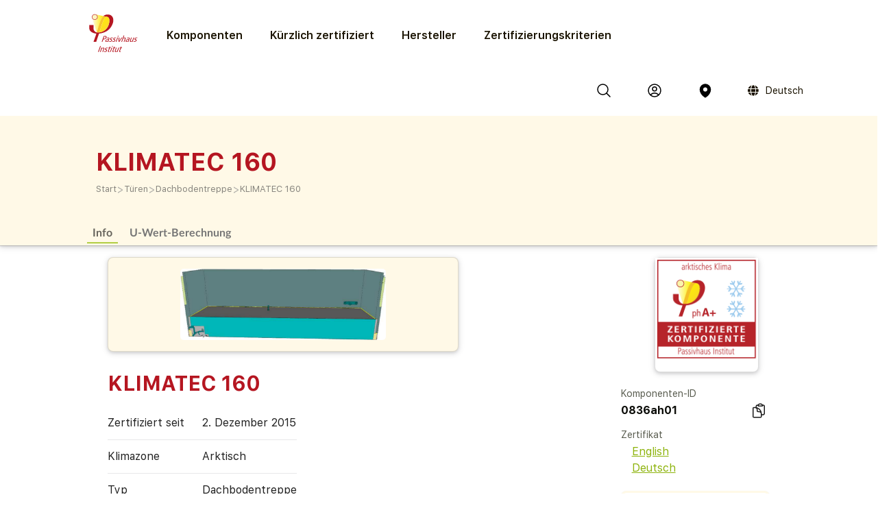

--- FILE ---
content_type: text/html; charset=utf-8
request_url: https://database.passivehouse.com/de/components/details/attic_staircase/wippro-gmbh-klimatec-160-0836ah01
body_size: 17301
content:



<!DOCTYPE html>
<html lang="de">

    <head>
        
    <title>KLIMATEC 160 in der Passivhaus Portal Komponenten­datenbank</title>

        
            
                <meta name="description" lang="en" content="
                        Attic stairs of wooden composite material. Trap door with insulation of extruded polystyrene (λ = 0.035 W/(mk)) and coating of sheet metal. 3 - level airtightness-sealing (EPDM, TPE) and sorrounding insulation of mineral wool (λ = 0.035 W/(mk)). Installation in arctic climates requires installation frame for concrete-ceilings.">
                <meta name="keywords" lang="en" content="
                        0836ah01, certified Passive House Attic staircase, energy efficient Attic staircase, PHPP ID 0836ah01, KLIMATEC 160, WIPPRO GmbH KLIMATEC 160">
            
        
            
                <meta name="description" lang="de" content="
                        Dachbodentreppe aus Holzwerkstoff. Luke mit Dämmstoff aus extrudiertem Polystyrol (λ = 0,035 W/(mk)) und Blechummantelung. 3-Ebenen Dichtung (EPDM, TPE) und Begleitdämmung aus Steinwolle (λ = 0,035 W/(mk)). Für arktische Klimate muss der Einbaurahmen für Stahlbetondecken verwendet werden.">
                <meta name="keywords" lang="de" content="
                        0836ah01, zertifizierte Passivhaus Dachboden­treppe, energieeffiziente Dachboden­treppe, PHPP ID 0836ah01, KLIMATEC 160, WIPPRO GmbH KLIMATEC 160">
            
        
        
        
        
        
        
        
        
        
            
                <meta name="description" lang="zh-hans" content="
                        Attic stairs of wooden composite material. Trap door with insulation of extruded polystyrene (λ = 0.035 W/(mk)) and coating of sheet metal. 3 - level airtightness-sealing (EPDM, TPE) and sorrounding insulation of mineral wool (λ = 0.035 W/(mk)). Installation in arctic climates requires installation frame for concrete-ceilings.">
                <meta name="keywords" lang="zh-hans" content="
                        0836ah01, certified Passive House Attic staircase, energy efficient Attic staircase, PHPP ID 0836ah01, KLIMATEC 160, WIPPRO GmbH KLIMATEC 160">
            
        

        <link rel="canonical" title="passende Browsersprache"
              href="https://database.passivehouse.com/components/details/attic_staircase/wippro-gmbh-klimatec-160-0836ah01">
        
        <link rel="alternate" hreflang="en" href="/en/components/details/attic_staircase/wippro-gmbh-klimatec-160-0836ah01">
        <link rel="alternate" hreflang="de" href="/de/components/details/attic_staircase/wippro-gmbh-klimatec-160-0836ah01">
        <link rel="alternate" hreflang="zh-hans" href="/zh-hans/components/details/attic_staircase/wippro-gmbh-klimatec-160-0836ah01">
        <link rel="icon" href="
                /static/common/images/favicon.png"
              type="image/png" sizes="16x16">
        <link rel="search" type="application/opensearchdescription+xml"
              href="/de/components/open_search_description/components.xml"
              title="Content search"/>
        <link rel="search" type="application/opensearchdescription+xml"
              href="/de/components/open_search_description/manufacturers.xml"
              title="Manufacturer search"/>

        <style>
            .navbar-icons {
                display: flex;
                align-items: center;
            }
            .ui.phi-dropdown {
                display: inline-flex;
                align-items: center;
                vertical-align: middle;
                margin-left: 12px;
            }
            .icon-and-language {
                display: inline-flex;
                align-items: center;
                gap: 4px;
                line-height: 0;
            }
            .icon-and-language i.icon {
                margin-left: 12px;
                margin-right: 8px;
                vertical-align: middle;
            }
            .current-language {
                font-size: 14px;
                vertical-align: middle;
            }
            i.icon.globe {
                display: inline-flex;
                align-items: center;
                justify-content: center;
                vertical-align: middle;
            }
            i.icon.globe:hover {
                color: #666;
                cursor: pointer;
            }
            .dropdown-content {
                position: absolute;
                top: 100%;
                left: 0;
                margin-top: 8px;
                z-index: 1000;
            }
            @font-face {
                font-family: 'SF UI Display';
                src: url(/static/certified_components_v2/font/SFUIText-Bold.ttf) format('truetype');
                font-weight: 700;
            }

            @font-face {
                font-family: 'SF UI Display';
                src: url(/static/certified_components_v2/font/SFUIText-BoldItalic.ttf) format('truetype');
                font-weight: 700;
                font-style: italic;
            }

            @font-face {
                font-family: 'SF UI Display';
                src: url(/static/certified_components_v2/font/SFUIText-Heavy.ttf) format('truetype');
                font-weight: 900;
            }

            @font-face {
                font-family: 'SF UI Display';
                src: url(/static/certified_components_v2/font/SFUIText-HeavyItalic.ttf) format('truetype');
                font-weight: 900;
                font-style: italic;
            }

            @font-face {
                font-family: 'SF UI Display';
                src: url(/static/certified_components_v2/font/SFUIText-Light.ttf) format('truetype');
                font-weight: 300;
            }

            @font-face {
                font-family: 'SF UI Display';
                src: url(/static/certified_components_v2/font/SFUIText-LightItalic.ttf) format('truetype');
                font-weight: 300;
                font-style: italic;
            }

            @font-face {
                font-family: 'SF UI Display';
                src: url(/static/certified_components_v2/font/SFUIText-Medium.ttf) format('truetype');
                font-weight: normal;
            }

            @font-face {
                font-family: 'SF UI Display';
                src: url(/static/certified_components_v2/font/SFUIText-MediumItalic.ttf) format('truetype');
                font-weight: 500;
                font-style: italic;
            }

            @font-face {
                font-family: 'SF UI Display';
                src: url(/static/certified_components_v2/font/SFUIText-Regular.ttf) format('truetype');
                font-weight: 400;
            }

            @font-face {
                font-family: 'SF UI Display';
                src: url(/static/certified_components_v2/font/SFUIText-RegularItalic.ttf) format('truetype');
                font-weight: 400;
                font-style: italic;
            }

            @font-face {
                font-family: 'SF UI Display';
                src: url(/static/certified_components_v2/font/SFUIText-Semibold.ttf) format('truetype');
                font-weight: 600;
            }

            @font-face {
                font-family: 'SF UI Display';
                src: url(/static/certified_components_v2/font/SFUIText-SemiboldItalic.ttf) format('truetype');
                font-weight: 600;
                font-style: italic;
            }
        </style>

        <script src="/static/webpack/index.bundle.js"></script>
        <script src="/static/common/semantic/semantic.min.js"></script>
        <link rel="stylesheet" type="text/css"
              href="/static/common/semantic/semantic.min.css">


        
        <script type="application/ld+json">
        {
          "@context": "http://schema.org",
          "@type": "Organization",
          "name": "Passive House Institute GmbH",
          "url": "https://passiv.de/",
            "sameAs": [
                "
                https://passivehouse.com/",
                "https://www.facebook.com/PassiveHouseInternational",
                "https://twitter.com/the_iPHA",
                "https://www.youtube.com/channel/UCrO62YaHJbtZgZXk-m57B-g",
                "https://www.flickr.com/photos/passive-house-institute",
                "https://www.linkedin.com/company/passive-house-institute/"
            ],
          "logo": "https://database.passivehouse.com/static/certified_components_v2/images/logo_phi_en.png",
          "contactPoint": [{
            "@type": "ContactPoint",
            "telephone": "+49 6151 82699-0",
            "contactType": "customer service",
            "availableLanguage": ["German", "English", "Chinese"]
          }]
        </script>

    <script>
        function update_compare() {
            $.get("/de/components/compare_small", function (result) {
                $('#compare_menu > .content').html(result)
                var n = $('#compare_menu > .content > .list > .item').length
                if ( n >0 ){
                    $('#compare_menu').show();
                    $('#compare_menu').transition('pulse');
                } else {
                    $('#compare_menu').hide();
                }
                $('#compare_menu > .header > #compare_counter').html(n);
            })
        }
        function clear_compare( ){
            $.get('/de/components/compare/remove_all', function () {
                $('.ui.icon.hero_view_columns').removeClass('solid')
                $('.ui.icon.hero_view_columns').addClass('outline')
                update_compare()
                $.toast({
                    class: 'success',
                    message: 'Vergleichsliste geleert',
                    classProgress: 'green',
                })
            })
        }
        function toggle_component_compare(component_pk ){
            if ($('#compare_icon_' + component_pk.toString()).hasClass('outline') ){
                add_component_compare(component_pk)

            } else {
                remove_component_compare(component_pk)
            }
        }
        function add_component_compare(component_pk) {
            let url = "/de/components/compare/add/0"
            url = url.replace("0", component_pk)
            $.get(url, function (data) {
                if (data === "") {
                    $('#compare_icon_' + component_pk.toString()).removeClass('outline')
                    $('#compare_icon_' + component_pk.toString()).addClass('solid')
                    update_compare();
                    $.toast({
                        class: 'success',
                        message: 'Komponente der Vergleichs­liste hinzugefügt',
                        classProgress: 'green',
                    })
                } else {
                    $.toast({
                        class: 'error',
                        message: data,
                        classProgress: 'red',
                    })
                }
            });
        }
        function remove_component_compare(component_pk ){
            $.get('/de/components/compare/remove/0'.replace(0, component_pk.toString()), function() {
                $('#compare_icon_' + component_pk.toString()).removeClass('solid')
                $('#compare_icon_' + component_pk.toString()).addClass('outline')
                update_compare();
                $.toast({
                    class: 'success',
                    message: 'Komponente aus der Vergleichs­liste gelöscht',
                    classProgress: 'green',
                })
            });
        }
        update_compare()
        function toggle_component_bookmark(component_pk) {
            
            $('#login_missing_modal').modal('show')
            
        }
    </script>
    <link rel="stylesheet" href="/static/certified_components_v2/new_base.css">
    
<style>
    .icon2::before {
        content: "";
        color: black;
        display: inline-block;
        width: 1em;
        height: 1em;
        background-image: url("/static/certified_components_v2/icons/24/outline/cube.svg");
        background-repeat: no-repeat;

    }

    .icon.outline.hero_cube {
        background: url("/static/certified_components_v2/icons/24/outline/cube.svg");
    }

    .icon.outline.hero_document {
        background: url("/static/certified_components_v2/icons/24/outline/document.svg");
    }

    .icon.outline.hero_view_columns {
        background: url("/static/certified_components_v2/icons/24/outline/view-columns.svg");
    }
    .icon.solid.hero_view_columns {
        background: url("/static/certified_components_v2/icons/24/solid/view-columns.svg");
    }

    .icon.outline.hero_plus_circle {
        background: url("/static/certified_components_v2/icons/24/outline/plus-circle.svg");
    }

    .icon.outline.hero_copy {
        background: url("/static/certified_components_v2/icons/24/outline/clipboard-document.svg");
    }

    .icon.outline.hero_link{
        background: url("/static/certified_components_v2/icons/24/outline/link.svg");
    }

    .icon.outline.hero_bookmark{
        background: url("/static/certified_components_v2/icons/24/outline/bookmark.svg");
    }

    .icon.solid.hero_bookmark{
        background: url("/static/certified_components_v2/icons/24/solid/bookmark.svg");
    }

    .icon.solid.hero_trash_phi{
        background: url("/static/certified_components_v2/icons/24/solid/trash.svg");
    }

    .icon.outline.hero_trash_phi{
        background: url("/static/certified_components_v2/icons/24/outline/trash.svg");
    }

    .icon.outline.hero_information_circle{
        background: url("/static/certified_components_v2/icons/24/outline/information-circle.svg");
    }

    .icon.custom.hero_six_dots {
        background: url("/static/certified_components_v2/icons/custom/six_dots.svg");
    }

    .icon.outline.map_pin {
        background: url("/static/certified_components_v2/icons/24/outline/map-pin.svg");
    }

    .icon.solid.map_pin {
        background: url("/static/certified_components_v2/icons/24/solid/map-pin.svg");
    }

    .icon.outline.user_circle{
        background: url("/static/certified_components_v2/icons/24/outline/user-circle.svg");
    }

    .icon.solid.user_circle{
        background: url("/static/certified_components_v2/icons/24/solid/user-circle.svg");
    }

    .icon.solid.magnifiying_glass{
        background: url("/static/certified_components_v2/icons/24/solid/magnifying-glass.svg");
    }

    .icon.outline.magnifiying_glass{
        background: url("/static/certified_components_v2/icons/24/outline/magnifying-glass.svg");
    }

    .icon.old.magnifiying_glass {
        background: url("/static/certified_components_v2/icons/custom/old-Icon-Outline-search.svg") no-repeat!important;
            background-repeat: no-repeat !important;
    background-position: bottom 50% left 10px !important;
    background-size: 24px 24px !important;
    }

    .phi_logo_small {
        background: url("/static/common/images/phi_logo_separate.svg");
        background-repeat: no-repeat;
        background-position: center center;
        background-size: contain;
        height: 41px !important;
        width: 37px !important;
        flex-shrink: 0;
    }
</style>

    
    
</head>


<body style="font-family: 'SF UI Display'">



<div class="ui attached basic fitted raised segments ccv3_dark_text" style="margin-bottom: 0; z-index: 1">

    <header class="phi-menu">
        
            <a href="/de/components/" style="margin-right: 20px"><img src=
                            "/static/common/images/Logo_PHI_neu_DE.svg" style="max-height: 60px"></a>
            <div id="components_menu_button" class=" links hoverActivators"
                 style="height: 87px;">Komponenten
            </div>
            <a href="/de/components/#home-certified" class="links">Kürzlich zertifiziert</a>
            <a href="/de/components/manufacturers/" id="manufacturers_menu_button"
               class="links">Hersteller
            </a>
            <a href="/de/components/#certification-methods-info" class="links">Zertifizierungs­kriterien</a>
        
        <div class="right">
            <span class="navbar-icons">
                <a class="click74" title="Suchen" id="search"><i class="icon outline magnifiying_glass s24"></i></a>
                
                <a class="click74" href="/de/sso/oidc/ucs/login/?next=/de/components/details/attic_staircase/wippro-gmbh-klimatec-160-0836ah01" title="Anmeldung"><i class="icon outline user_circle s24"></i></a>
                
                <a id="location" class="click74" onclick="$('#coords_modal').modal('show')" title="Ort"><i class=" icon solid  map_pin s24" style=" z-index: 1!important; "></i></a>

                <script>

                    
                </script>

                
                
                    <div class="ui phi-dropdown click74">
                        <span class="icon-and-language">
                            <i class="icon globe s24 no-hover"></i>
                            <span class="current-language">
                                
                                Deutsch
                            </span>
                        </span>
                        <div class="dropdown-content menu">
                            
                                
                                <a href="/en/components/details/attic_staircase/wippro-gmbh-klimatec-160-0836ah01" class="">English</a>
                            
                                
                                <a href="/de/components/details/attic_staircase/wippro-gmbh-klimatec-160-0836ah01" class="">Deutsch</a>
                            
                                
                                <a href="/bg/components/details/attic_staircase/wippro-gmbh-klimatec-160-0836ah01" class="">български</a>
                            
                                
                                <a href="/el/components/details/attic_staircase/wippro-gmbh-klimatec-160-0836ah01" class="">Ελληνικά</a>
                            
                                
                                <a href="/es/components/details/attic_staircase/wippro-gmbh-klimatec-160-0836ah01" class="">español</a>
                            
                                
                                <a href="/fr/components/details/attic_staircase/wippro-gmbh-klimatec-160-0836ah01" class="">français</a>
                            
                                
                                <a href="/it/components/details/attic_staircase/wippro-gmbh-klimatec-160-0836ah01" class="">italiano</a>
                            
                                
                                <a href="/pl/components/details/attic_staircase/wippro-gmbh-klimatec-160-0836ah01" class="">polski</a>
                            
                                
                                <a href="/ru/components/details/attic_staircase/wippro-gmbh-klimatec-160-0836ah01" class="">Русский</a>
                            
                                
                                <a href="/tr/components/details/attic_staircase/wippro-gmbh-klimatec-160-0836ah01" class="">Türkçe</a>
                            
                                
                                <a href="/zh-hans/components/details/attic_staircase/wippro-gmbh-klimatec-160-0836ah01" class="">简体中文</a>
                            
                        </div>
                    </div>
                
            </span>
        </div>
    </header>

    <div id="search_field" class="hide phi-center" style=""><!---
        <input type="text" class=" icon magnifiying_glass old phi-input" style="margin: 24px; "
               placeholder="Suche"/>
        <div class="results"></div>
 --->
        <div class="ui search " style="width: 100%;">
            <input on class="prompt icon magnifiying_glass old phi-input " type="text"
                   placeholder="Suche">
            <div class="results"></div>
        </div>
        <p id="no_element_found" class="hide"
           style="position: absolute; margin-top: 80px;">Kein Element gefunden</p>
    </div>


    <script>

        $('.ui.search').search({
            apiSettings: {
                onResponse: function (response) {

                    let componets_emtpty = (response.results.components.results.length != 0)
                    let manufacturers_empty = (response.results.manufacturers.results.length != 0)
                    if (componets_emtpty || manufacturers_empty) {
                        $('#no_element_found').hide();
                        $('.phi-input').removeClass('phi-input_not_found');
                    } else {
                        $('#no_element_found').show();
                        $('.phi-input').addClass('phi-input_not_found');
                    }
                },


                url: '/de/components/search_json?q={query}'
            },
            type: 'category',
            showNoResults: true,
        })
        $(".click74").hover(function () {
            if (!$(this).find('i').hasClass('no-hover')) {
                $(this).find('i').toggleClass("outline solid");
            }
        });

        $(window).click(function () {
            if (!($('#search_field').hasClass("hide"))) {
                $('#search_field').addClass('hide');
                $('#no_element_found').hide()
            }
        });

        $('#search_field').click(function (event) {
            event.stopPropagation();
        });


        $("#search").click(function () {
            $('#search_field').toggleClass('hide');
            $('#search_field').parent().find("input").focus();
            event.stopPropagation();
        })
    </script>

    
    
        <header class="ui attached basic fitted segment">

            <div class=" hoverActivators hover-target" style="">
                <div class="home-section">

<div class="component-grid">
    
    <a class="ui item component-card" href="/de/components/list/group_1?">
        <div class="component-img component-img-window" style="background: url('/Media/certified_components_v2/component/model/icons/construction_systems.svg'), radial-gradient(ellipse 100% 100%,white, #ccc); background-size: contain"></div>
        <p class="component-text">Bau­systeme</p>
    </a>
    
    <a class="ui item component-card" href="/de/components/list/group_2?">
        <div class="component-img component-img-window" style="background: url('/Media/certified_components_v2/component/model/icons/ventilation_systems.svg'), radial-gradient(ellipse 100% 100%,white, #ccc); background-size: contain"></div>
        <p class="component-text">Lüftungs­geräte</p>
    </a>
    
    <a class="ui item component-card" href="/de/components/list/group_3?">
        <div class="component-img component-img-window" style="background: url('/Media/certified_components_v2/component/model/icons/facade.svg'), radial-gradient(ellipse 100% 100%,white, #ccc); background-size: contain"></div>
        <p class="component-text">Fassaden</p>
    </a>
    
    <a class="ui item component-card" href="/de/components/list/group_4?">
        <div class="component-img component-img-window" style="background: url('/Media/certified_components_v2/component/model/icons/windows.svg'), radial-gradient(ellipse 100% 100%,white, #ccc); background-size: contain"></div>
        <p class="component-text">Fenster</p>
    </a>
    
    <a class="ui item component-card" href="/de/components/list/group_5?">
        <div class="component-img component-img-window" style="background: url('/Media/certified_components_v2/component/model/icons/door.svg'), radial-gradient(ellipse 100% 100%,white, #ccc); background-size: contain"></div>
        <p class="component-text">Türen</p>
    </a>
    
    <a class="ui item component-card" href="/de/components/list/heatrecovery?">
        <div class="component-img component-img-window" style="background: url('/Media/certified_components_v2/component/model/icons/heat_recovery.svg'), radial-gradient(ellipse 100% 100%,white, #ccc); background-size: contain"></div>
        <p class="component-text">Duschwasser­wärme­rück­gewinnung</p>
    </a>
    
    <a class="ui item component-card" href="/de/components/list/heatpump?">
        <div class="component-img component-img-window" style="background: url('/Media/certified_components_v2/component/model/icons/heat_pump.svg'), radial-gradient(ellipse 100% 100%,white, #ccc); background-size: contain"></div>
        <p class="component-text">Wärme­pumpen und Kombi­geräte</p>
    </a>
    
    <a class="ui item component-card" href="/de/components/list/airtightnesssystem?">
        <div class="component-img component-img-window" style="background: url('/Media/certified_components_v2/component/model/icons/airtightness.svg'), radial-gradient(ellipse 100% 100%,white, #ccc); background-size: contain"></div>
        <p class="component-text">Luft­dicht­heits-­Systeme</p>
    </a>
    
    <a class="ui item component-card" href="/de/components/list/shutter?">
        <div class="component-img component-img-window" style="background: url('/Media/certified_components_v2/component/model/icons/Icons_sonnenschutz.svg'), radial-gradient(ellipse 100% 100%,white, #ccc); background-size: contain"></div>
        <p class="component-text">Sonnenschutzsysteme</p>
    </a>
    
    <a class="ui item component-card" href="/de/components/list/fluesystem?">
        <div class="component-img component-img-window" style="background: url('/Media/certified_components_v2/component/model/icons/other.svg'), radial-gradient(ellipse 100% 100%,white, #ccc); background-size: contain"></div>
        <p class="component-text">Andere</p>
    </a>
    
</div></div>

        </header>
    
    <div class="ui attached basic segment ccv3_highlight" style="background-color: var(--yellow-50, FFF9E7 )">
        <div class="ui wide_section container" style="padding-top: 2em; padding-bottom: 1em;">
            <h1 class="ccv3_primary">KLIMATEC 160</h1>
            <div class="phi breadcrumb"><a class="section breadcrumb-text"
                                           style="text-decoration: none; padding-left: 0; color: var(--yellow-gray-300, #88867F);"
                                           href="/de/components/?">Start</a>
                
                    <div class="breadcrumb-text" style="padding-left: 0; color: var(--yellow-gray-200, #C2C2C2);"> >
                    </div><a class="section breadcrumb-text"
                             style="text-decoration: none; padding-left: 0; color: var(--yellow-gray-300, #88867F);"
                             href="/de/components/list/group_5?">Türen</a>
                    <div class="breadcrumb-text" style="padding-left: 0; color: var(--yellow-gray-200, #C2C2C2);"> >
                    </div><a class="section breadcrumb-text"
                             style="text-decoration: none; padding-left: 0; color: var(--yellow-gray-300, #88867F);"
                             href="/de/components/list/attic_staircase?">Dachboden­treppe</a>
                    <div class="breadcrumb-text" style="padding-left: 0; color: var(--yellow-gray-200, #C2C2C2);"> >
                    </div><a class="active section breadcrumb-text"
                             style="text-decoration: none; padding-left: 0; color: var(--yellow-gray-300, #88867F);"
                             href="/de/components/details/attic_staircase/wippro-gmbh-klimatec-160-0836ah01?">KLIMATEC 160</a>
            </div>
        </div>
    </div>
    <div class="ui attached basic fitted segment ccv3_highlight" style="background-color: var(--yellow-50, FFF9E7 )">
        <div class="ui wide_section container">
            <a class="ui tertiary button active">
                Info
            </a>
            
            <a href="#uvaluecalc" class="ui grey tertiary button">
                U-Wert-Berechnung
            </a>
            
        </div>
    </div>

</div>

<script>
    const hoverTarget = document.querySelector('.hover-target');
    const hoverActivators = document.querySelectorAll('.hoverActivators');
    const components_menu_button = document.getElementById("components_menu_button")

    function activateMenu() {
        hoverTarget.classList.add('hovered');
        components_menu_button.classList.add('components_menu_button_active');
        components_menu_button.style.textDecoration = 'underline';
    }

    function deactivateMenu() {
        hoverTarget.classList.remove('hovered');
        components_menu_button.classList.remove('components_menu_button_active');
        components_menu_button.style.textDecoration = 'none';
    }

    hoverActivators.forEach(el => {
        el.addEventListener('mouseover', activateMenu);
        el.addEventListener('mouseout', function (e) {
            // delay to facilitate transition to menu
            setTimeout(function () {
                if (!hoverTarget.matches(':hover') && !el.matches(':hover')) {
                    deactivateMenu();
                }
            }, 100); // 100ms buffer time
        });
    });

    hoverTarget.addEventListener('mouseover', activateMenu);
    hoverTarget.addEventListener('mouseout', function () {
        setTimeout(function () {
            if (!hoverTarget.matches(':hover') && !components_menu_button.matches(':hover')) {
                deactivateMenu();
            }
        }, 100);
    });
</script>


    <div class="ui attached segment ccv3_dark_text">
    

<div id="login_missing_modal" class="ui modal">
    <div class="header">
        Lesezeichen benötigen login
    </div>
    <div class="content">
        Bitte registrieren Sie sich oder loggen Sie sich auf
            <a href="/de/sso/oidc/ucs/login/?next=/de/components/details/attic_staircase/wippro-gmbh-klimatec-160-0836ah01">dieser Seite</a> ein damit die Lesezeichen gespeichert werden können 
    
    </div>
</div>
<details id="compare_menu">
    <summary class="header"><span
            id="compare_counter">0</span><span>Produkte in der Vergleichs­liste</span><i
            class="ui icon chevron up"></i></summary>
    <div class="content">
    </div>
    <div class="buttons">
        <button class="ui yellow-50 button" onclick="clear_compare()">Liste leeren</button>
        <a href="/de/components/compare" class="ui right floated gray-600 button">Alle vergleichen</a>
    </div>
</details>
<script>
    $('#compare_menu').on('toggle', function () {
        if (this.open) {
            $('#compare_menu > summary > i').removeClass('up')
            $('#compare_menu > summary > i').addClass('down')
        } else {
            $('#compare_menu > summary > i').removeClass('down')
            $('#compare_menu > summary > i').addClass('up')
        }
    })
</script>

        <div class="ui stackable grid wide_section container">
            <div class="eight wide column" id="main_content">

                
                
                    <div class="ui stackable grid container">
                        <div class="right attached ten wide column">
                            <div class="ui raised segment ccv3_highlight">
                                 
                                
                                <img class="ui centered medium rounded limited image clickable" style="display: flex; justify-content: center; align-items: center;" src="/Media/certified_components_v2/windowcut/image/0836as01_dachbodentreppe.png" title="0836ah01 KLIMATEC 160: (Dachboden­treppe): OB1">
                            </div>
                        </div>
                        <div class="two wide column">
                             
                        </div>
                        
                        <div id="image_modal" class="ui large transparent modal">
                            <script>
    $('#image_modal').on('shown.bs.modal', function() {
        const startIndex = $(this).data('start-index') || 0;
        const slides = $(this).find('.slide');

        slides.removeClass('active');  // Remove 'active' from all slides
        $(slides[startIndex]).addClass('active');  // Set the clicked slide as active
    });
</script>
<div class="ui grid alternative carousel">
    
    <div class="twelve wide column">
        <div class="active slide">
            <div class="ui fitted segment" style="display: flex; flex-direction: column; justify-content: center; align-items: center;" title="0836ah01 KLIMATEC 160: (Dachboden­treppe): OB1">
                <img class="ui centered image" src="/Media/certified_components_v2/windowcut/image/0836as01_dachbodentreppe.png">
                <div class="ui centered aligned content">
                    0836ah01 KLIMATEC 160: (Dachboden­treppe): OB1  
                </div>
            </div>
        </div>
    </div>
    
    <div class="hidden wide right floated column">
        <div class="ui grid">
            
        </div>
    </div>
</div>
<style>
.ui.carousel > .active.slide {
    display: inherit;
}
.ui.carousel > .slide {
    display: none;
}
.slide > .segment {
    aspect-ratio: 1 / 1;
}
.slide > .segment > .image {
    max-height: calc(100% - 1em);
}
.ui.modal > .ui.carousel.content {
    padding: 0;
    overflow: clip;
}
.ui.transparent.modal {
    background: none;
}
.slide.showing > .segment {
    border: 3px solid var(--ccv3_secondary);
    border-radius: .5rem;
}
.slide:not(.active) > .segment .content {
    display: none;
}
.slide:not(.active) > .segment:hover {
    cursor: pointer;
}
</style>
<script>
    $('.slide:not(.active)').on('click', function (){
        let active_slide = $(this).closest('.ui.carousel').find('.slide.active')
        let active_image = active_slide.html()
        active_slide.html($(this).html())
        $(this).closest('.ui.carousel').find('.slide.showing').removeClass('showing')
        $(this).addClass('showing')
    })
</script>
                        </div>
                    </div>

                    <style>
                        .clickable {
                            cursor: pointer;
                        }
                    </style>

                    <script>
                        $('.clickable').click(function() {
                            const index = $(this).data('index') || 0;  
                            $('#image_modal').data('start-index', index).modal('show');
                            $(`#image_modal .ui.slide[data-index='${index}'] img`).trigger('click');
                        });
                    </script>
                 

                <h2 class="ccv3_primary">KLIMATEC 160
                    
                </h2>
                <table class="ui collapsing very basic table">
                    <tbody>
                    <tr>
                        <td>Zertifiziert seit</td>
                        <td>2. Dezember 2015</td>
                    </tr>
                    <tr>
                        <td>Klimazone</td>
                        <td>Arktisch
                            </td>
                    </tr>
                    
                    <tr>
                        <td>Typ</td>
                        <td>Dachboden­treppe</td>
                    </tr>
                    
                    <tr>
                        <td>Unter-Typ</td>
                        <td></td>
                    </tr>
                    
                    <tr>
                        <td>Effizienz­klasse</td>
                        <td>phA+</td>
                    </tr>
                    
                    <tr>
                        <td>Material</td>
                        <td>Holz / Aluminium</td>
                    </tr>
                    
                    <tr>
                        <td><var>U</var><sub>W</sub></td>
                        <td>0,34 W/(m<sup>2</sup>K)</td>
                    </tr>
                    
                    <tr>
                        <td>Öffnungs-Typ</td>
                        <td></td>
                    </tr>
                    
                    </tbody>
                </table>

                
                
                    <h2 class="ccv3_primary">Beschreibung</h2>
                    <div>
                        <p>Dachbodentreppe aus Holzwerkstoff. Luke mit Dämmstoff aus extrudiertem Polystyrol (λ = 0,035 W/(mk)) und Blechummantelung. 3-Ebenen Dichtung (EPDM, TPE) und Begleitdämmung aus Steinwolle (λ = 0,035 W/(mk)). Für arktische Klimate muss der Einbaurahmen für Stahlbetondecken verwendet werden.</p>
                        
                        
                            

<table class="ui celled compact center aligned head first stuck table">
    <thead><tr>
        <th>Name</th>
        <th>Rahmenbreite</th>
        <th>U-Wert</th>
        <th>Ψ-Wert</th>
        <th>fRsi-Wert</th>
    </tr></thead>
    <tbody>
        <tr>
            <td>Unten</td>
            <td>30 mm</td>
            <td>1,01 W/(m²K)</td>
            <td>0,000 W/(mK)</td>
            <td></td>
        </tr>
        <tr>
            <td>Oben</td>
            <td>30 mm</td>
            <td>1,01 W/(m²K)</td>
            <td>0,000 W/(mK)</td>
            <td></td>
        </tr>
        <tr>
            <td>Seitlich</td>
            <td>30 mm</td>
            <td>1,01 W/(m²K)</td>
            <td>0,000 W/(mK)</td>
            <td></td>
        </tr>
    </tbody>
</table>
                        
                    </div>
                

                <div class="ui simple section">
                    

	<div id="map"></div>
	<script defer src="/static/webpack/leaflet.bundle.js"></script>
	<script>
        var map
        $(function () {
            map = L.map('map')

            L.tileLayer('https://{s}.tile.openstreetmap.org/{z}/{x}/{y}.png', {
                attribution: '&copy; <a href="https://www.openstreetmap.org/copyright">OpenStreetMap</a> contributors'
            }).addTo(map);

            
            let DefaultIcon = L.icon({
	          iconUrl: '/static/common/images/leaflet-color-markers/marker-icon-2x-blue.png',
	          shadowUrl: '/static/common/images/leaflet-color-markers/marker-shadow.png',
			  iconSize: [24,36],
			  iconAnchor: [12,36]
			});

			L.Marker.prototype.options.icon = DefaultIcon;

	        
            bounds = L.latLngBounds()

            var latitude = 48.545275;
            var longitude = 14.234145;
            var position = {lat: latitude, lng: longitude};
            var name = 'WIPPRO GmbH<br>Gewerbestrasse 2, 4191, Vorderweissenbach, Österreich<br>'

            bounds.extend(position)
            var mainMarker = L.marker(position, {zIndexOffset: 1000}).addTo(map).bindPopup(name)
            map.setView(position, 10);

	        
            var redIcon = new L.Icon({
				iconUrl: '/static/common/images/leaflet-color-markers/marker-icon-2x-red.png',
				shadowUrl: '/static/common/images/leaflet-color-markers/marker-shadow.png',
				iconSize: [25, 41],
				iconAnchor: [12, 41],
				popupAnchor: [1, -34],
				shadowSize: [41, 41]
			});
            var greenIcon = new L.Icon({
				iconUrl: '/static/common/images/leaflet-color-markers/marker-icon-2x-green.png',
				shadowUrl: '/static/common/images/leaflet-color-markers/marker-shadow.png',
				iconSize: [25, 41],
				iconAnchor: [12, 41],
				popupAnchor: [1, -34],
				shadowSize: [41, 41]
			});

	        
		        var markers = []
	        

            for (marker of markers) {
	            var position = marker.pos
	            var name = marker.name
	            L.marker(position, {icon: marker.icon}).addTo(map).bindPopup(name)
	            bounds.extend(position)
            }
            if (markers.length > 0)  {
                map.fitBounds(bounds.pad(0.2), {maxZoom: 10})
            }
            mainMarker.openPopup()
            
            let legend = L.control({position: 'bottomleft'})
            legend.onAdd = function (map){
                let div = L.DomUtil.create('div', 'info legend')
                let labels = ['<strong>Legende</strong>']
                let categories = {
                    blue: 'Komponentenhersteller',
                    
                    
                }
                for (const key in categories){
                    let value = categories[key]
                    labels.push(
                        '<i class="map marker alternate ' + key + ' icon"></i>' + value
                    )
                }
                div.innerHTML = labels.join('<br>');
                return div;
            }
            legend.addTo(map);
            
            map.setMaxBounds([[-90,-180],[90,180]]);
        })
	</script>
    <style>
        .info.legend.leaflet-control {
            background: #FFF6;
            padding: 0.6em;
            border-radius: 0.6em;
        }
    </style>


                </div>
            </div>

            <div class="right floated three wide small column">

                
                
                    <div class="ui basic clearing fitted segment">
                        <div class="ui compact fitted right floated segment raised">
                            
                                <div class="ui one column grid">
                            
                                    
                                        <div class="column">
                                            <img class="ui centered small image" src="/static/certified_components_v2/images/certificate/de/seal/phaplus/1arctic.png" />
                                        </div>
                                    
                                </div>
                        </div>
                    </div>
                

                


<style>
    .copy-text-main {
        display: flex;
        align-items: center;
        gap: 10px;
        align-self: stretch;
    }

    .copy-text-content {
        display: flex;
        flex-direction: column;
        flex: 1 0 0;

        color: var(--gray-800, #1A1A1A);
        font-family: SF UI Display;
        font-size: 16px;
        font-style: normal;
        font-weight: 700;
        line-height: 24px;
    }

    .copy-text-content input {
        border: none;
        background: transparent;
        padding: 0;
        margin: 0;
        outline: none;
        resize: none;
        overflow: hidden;
    }

</style>

<div class="label-copy-text-container">
    <label class="label-copy-text">Komponenten-ID</label>
    <div class="copy-text-main">
        
            <div class="copy-text-content"> 
        
            0836ah01
        
         </div> 
    
        <a onclick="copyContentcomponent_id()" class="ui tertiary icon button" style="padding: 0 !important;"><i class="ui icon outline hero hero_copy s24"></i></a>
    
</div>
</div>

<script>
    function copyContentcomponent_id() {
        // Copy the text inside the text field
        navigator.clipboard.writeText(" 0836ah01 ");

        $.toast({
            class: 'success',
            title: 'Kopieren erfolgreich',
            message: ` 0836ah01`,
            classProgress: 'green'
        })
        ;

    }
</script>
                
                 

                <div class="label-copy-text-container">
                    <div><label class="label-copy-text" for="component_id">Zertifikat</label></div>
                    
                        <div><a href="/de/components/certificate/download/1295/en" class="link-green"><div class="s16 icon outline document2 svg-color-green-600"></div>English</a></div>
                    
                        <div><a href="/de/components/certificate/download/1295/de" class="link-green"><div class="s16 icon outline document2 svg-color-green-600"></div>Deutsch</a></div>
                    
                </div>

                 

                <div class="ui small segment" style="border: 3px solid var(--ccv3_highlight)">
                    <div class="label-copy-text-container">
                        <label class="label-copy-text">Komponentenhersteller</label>
                        <p class="copy-text-main">
                            <a class="copy-text-content" style="color: var(--primary-600, #881119);"
                               href="https://database.passivehouse.com/de/components/manufacturer/wippro-gmbh/?">
                                WIPPRO GmbH</a>
                    </div>
                    
                    


<style>
    .copy-text-main {
        display: flex;
        align-items: center;
        gap: 10px;
        align-self: stretch;
    }

    .copy-text-content {
        display: flex;
        flex-direction: column;
        flex: 1 0 0;

        color: var(--gray-800, #1A1A1A);
        font-family: SF UI Display;
        font-size: 16px;
        font-style: normal;
        font-weight: 700;
        line-height: 24px;
    }

    .copy-text-content input {
        border: none;
        background: transparent;
        padding: 0;
        margin: 0;
        outline: none;
        resize: none;
        overflow: hidden;
    }

</style>

<div class="label-copy-text-container">
    <label class="label-copy-text">Adresse</label>
    <div class="copy-text-main">
        
            <div class="copy-text-content"> 
        
            
                Gewerbestrasse 2 <br>
            
                4191 Vorderweissenbach <br>
            
                Österreich <br>
            
        
         </div> 
    
        <a onclick="copyContentaddress()" class="ui tertiary icon button" style="padding: 0 !important;"><i class="ui icon outline hero hero_copy s24"></i></a>
    
</div>
</div>

<script>
    function copyContentaddress() {
        // Copy the text inside the text field
        navigator.clipboard.writeText("Gewerbestrasse 2 \n 4191 Vorderweissenbach \n Österreich \n  ");

        $.toast({
            class: 'success',
            title: 'Kopieren erfolgreich',
            message: `Gewerbestrasse 2 \n 4191 Vorderweissenbach \n Österreich \n `,
            classProgress: 'green'
        })
        ;

    }
</script>
                    
                    




<style>
    .copy-text-main {
        display: flex;
        align-items: center;
        gap: 10px;
        align-self: stretch;
    }

    .copy-text-content {
        display: flex;
        flex-direction: column;
        flex: 1 0 0;

        color: var(--gray-800, #1A1A1A);
        font-family: SF UI Display;
        font-size: 16px;
        font-style: normal;
        font-weight: 700;
        line-height: 24px;
    }

    .copy-text-content input {
        border: none;
        background: transparent;
        padding: 0;
        margin: 0;
        outline: none;
        resize: none;
        overflow: hidden;
    }

</style>

<div class="label-copy-text-container">
    <label class="label-copy-text">Telefon</label>
    <div class="copy-text-main">
        
            <a class="copy-text-content" href="tel:+43 7219 7004" style="overflow-x: auto"> 
        
            +43 7219 7004
        
        
            </a> 
    
        <a onclick="copyContentphone()" class="ui tertiary icon button" style="padding: 0 !important;"><i class="ui icon outline hero hero_copy s24"></i></a>
    
</div>
</div>

<script>
    function copyContentphone() {
        // Copy the text inside the text field
        navigator.clipboard.writeText(" +43 7219 7004 ");

        $.toast({
            class: 'success',
            title: 'Kopieren erfolgreich',
            message: ` +43 7219 7004`,
            classProgress: 'green'
        })
        ;

    }
</script>



<style>
    .copy-text-main {
        display: flex;
        align-items: center;
        gap: 10px;
        align-self: stretch;
    }

    .copy-text-content {
        display: flex;
        flex-direction: column;
        flex: 1 0 0;

        color: var(--gray-800, #1A1A1A);
        font-family: SF UI Display;
        font-size: 16px;
        font-style: normal;
        font-weight: 700;
        line-height: 24px;
    }

    .copy-text-content input {
        border: none;
        background: transparent;
        padding: 0;
        margin: 0;
        outline: none;
        resize: none;
        overflow: hidden;
    }

</style>

<div class="label-copy-text-container">
    <label class="label-copy-text">E-Mail-Adresse</label>
    <div class="copy-text-main">
        
            <a class="copy-text-content" href="mailto:info@wippro.at" style="overflow-x: auto"> 
        
            info@wippro.at
        
        
            </a> 
    
        <a onclick="copyContentemail()" class="ui tertiary icon button" style="padding: 0 !important;"><i class="ui icon outline hero hero_copy s24"></i></a>
    
</div>
</div>

<script>
    function copyContentemail() {
        // Copy the text inside the text field
        navigator.clipboard.writeText(" info@wippro.at ");

        $.toast({
            class: 'success',
            title: 'Kopieren erfolgreich',
            message: ` info@wippro.at`,
            classProgress: 'green'
        })
        ;

    }
</script>



<style>
    .copy-text-main {
        display: flex;
        align-items: center;
        gap: 10px;
        align-self: stretch;
    }

    .copy-text-content {
        display: flex;
        flex-direction: column;
        flex: 1 0 0;

        color: var(--gray-800, #1A1A1A);
        font-family: SF UI Display;
        font-size: 16px;
        font-style: normal;
        font-weight: 700;
        line-height: 24px;
    }

    .copy-text-content input {
        border: none;
        background: transparent;
        padding: 0;
        margin: 0;
        outline: none;
        resize: none;
        overflow: hidden;
    }

</style>

<div class="label-copy-text-container">
    <label class="label-copy-text">Webseite</label>
    <div class="copy-text-main">
        
            <a class="copy-text-content" href="http://www.wippro.at" target="_blank" style="overflow-x: auto"> 
        
            http://www.wippro.at
        
        
            </a> 
    
        <a onclick="copyContentwebsite()" class="ui tertiary icon button" style="padding: 0 !important;"><i class="ui icon outline hero hero_copy s24"></i></a>
    
</div>
</div>

<script>
    function copyContentwebsite() {
        // Copy the text inside the text field
        navigator.clipboard.writeText(" http://www.wippro.at ");

        $.toast({
            class: 'success',
            title: 'Kopieren erfolgreich',
            message: ` http://www.wippro.at`,
            classProgress: 'green'
        })
        ;

    }
</script>

                </div> 

                
                

                <div class="ui modal" id="emailModal">
                  <i class="close icon"></i>
                  <div class="header">Prepare email</div>
                  <div class="content">
                    <form class="ui form" id="contactEmailForm">
                      <div class="field">
                        <input required type="text" id="emailFirstName" placeholder="Vorname">
                      </div>
                      <div class="field">
                        <input required type="text" id="emailLastName" placeholder="Nachname">
                      </div>
                      <div class="field">
                        <input required type="email" id="emailEmail" placeholder="E-Mail-Adresse">
                      </div>
                      <div class="field">
                        <input required type="text" id="emailCity" placeholder="Land / Stadt">
                      </div>
                      <div class="field">
                        <input type="text" id="emailBuildingType" placeholder="Gebäudetyp">
                      </div>
                      <div class="field">
                        <input type="text" id="emailFacade" placeholder="Fassaden­fläche">
                      </div>
                      <div class="field">
                        <input type="text" id="emailWindow" placeholder="Fenster­fläche">
                      </div>
                      <div class="field">
                        <input type="text" id="emailComponents" placeholder="Gewünschte Komponenten">
                      </div>
                      <div class="field">
                        <label>Nachricht</label>
                        <textarea id="emailBody">
Hallo WIPPRO GmbH,
Ich würde gerne mehr Informationen zu dem Produkt KLIMATEC 160 erhalten.
                            
                        </textarea>
                      </div>
                      <button type="submit" class="ui button primary">E-Mail-Client öffnen</button>
                    </form>
                  </div>
                </div>

                <script>
                    document.addEventListener('DOMContentLoaded', function () {
                      // Show modal on button click
                      document.getElementById('open-email-form').addEventListener('click', function () {
                        $('#emailModal').modal('show');
                      });

                      // Handle form submission
                      document.getElementById('contactEmailForm').addEventListener('submit', function (e) {
                        e.preventDefault();

                        // Collect field values
                        const firstName = document.getElementById('emailFirstName').value;
                        const lastName = document.getElementById('emailLastName').value;
                        const email = document.getElementById('emailEmail').value;
                        const city = document.getElementById('emailCity').value;
                        const buildingType = document.getElementById('emailBuildingType').value;
                        const facadeArea = document.getElementById('emailFacade').value;
                        const windowArea = document.getElementById('emailWindow').value;
                        const components = document.getElementById('emailComponents').value;
                        const message = document.getElementById('emailBody').value;

                        // Translated labels from Django
                        const labelFirstName = "Vorname";
                        const labelLastName = "Nachname";
                        const labelEmail = "E-Mail-Adresse";
                        const labelCity = "Land / Stadt";
                        const labelBuildingType = "Gebäudetyp";
                        const labelFacadeArea = "Fassaden­fläche";
                        const labelWindowArea = "Fenster­fläche";
                        const labelComponents = "Gewünschte Komponenten";
                        const labelMessage = "Nachricht";

                        // Compose email body
                        let body = `${labelMessage}:\n${message}\n\n`;
                        body += `${labelFirstName}: ${firstName}\n`;
                        body += `${labelLastName}: ${lastName}\n`;
                        body += `${labelEmail}: ${email}\n`;
                        body += `${labelCity}: ${city}\n`;
                        body += `${labelBuildingType}: ${buildingType}\n`;
                        body += `${labelFacadeArea}: ${facadeArea}\n`;
                        body += `${labelWindowArea}: ${windowArea}\n`;
                        body += `${labelComponents}: ${components}`;

                        // Prepare mailto URL
                        const subject = encodeURIComponent("Informations-Anfrage");
                        const recipient = "";
                        let mailtoUrl; mailtoUrl=`mailto:${recipient}?subject=${subject}&body=${encodeURIComponent(body)}`;

                        // Open default email client
                        window.location.href = mailtoUrl;
                      });
                    });
                </script>

            </div> 
        </div> 

        <div class="ui wide_section container" style="margin-top: 1.5em;">
            
                <h2 id="uvaluecalc" class="ccv3_primary">U-Wert-Berechnung</h2>
                <div>
                    

<script>

var window_installations = [];


    try {
        var window_installation_i = { Ψ_el: 0.085,  Ψ_er: 0.085,  Ψ_eo: 0.085,  Ψ_eu: 0.085 };
    } catch (err) {
        console.log(err);
    }
    window_installations.push(window_installation_i);

    try {
        var window_installation_i = { Ψ_el: 0.043,  Ψ_er: 0.043,  Ψ_eo: 0.043,  Ψ_eu: 0.043 };
    } catch (err) {
        console.log(err);
    }
    window_installations.push(window_installation_i);


$(document).ready(function() {

    update();
    $(".winpicker").change(function() {
        // console.log("geändert");
        $("#pop1").show();
        switch($(this).val()) {
            case '1_f' :
                $('#window-pic').attr("src","/static/certified_components_v2/images/windowtool/1_f.png");
                $('#bW2c').hide();
                $('#bW2').val(0);
                $('#hW2c').hide();
                $('label[for="hW"] sub').hide();
                $('#hW2').val(0);
                $('#bW3c').hide();
                $('#bW3').val(0);
                break;
            case '1_dkl' :
                $('#window-pic').attr("src","/static/certified_components_v2/images/windowtool/1_dkl.png");
                $('#bW2c').hide();
                $('#bW2').val(0);
                $('#hW2c').hide();
                $('label[for="hW"] sub').hide();
                $('#hW2').val(0);
                $('#bW3c').hide();
                $('#bW3').val(0);
                break;
            case '1_ol_1_f_dkl' :
                $('#window-pic').attr("src","/static/certified_components_v2/images/windowtool/1_ol_1_f_dkl.png");
                $('#bW2c').hide();
                $('#bW2').val(0);
                $('#hW2c').show();
                $('label[for="hW"] sub').show();
                $('#bW3c').hide();
                $('#bW3').val(0);
                break;
            case '1_ol_1_f_f' :
                $('#window-pic').attr("src","/static/certified_components_v2/images/windowtool/1_ol_1_f_f.png");
                $('#bW2c').hide();
                $('#bW2').val(0);
                $('#hW2c').show();
                $('label[for="hW"] sub').show();
                $('#bW3c').hide();
                $('#bW3').val(0);
                break;
            case '1_ul_1_f_dkl' :
                $('#window-pic').attr("src","/static/certified_components_v2/images/windowtool/1_ul_1_f_dkl.png");
                $('#bW2c').hide();
                $('#bW2').val(0);
                $('#hW2c').show();
                $('label[for="hW"] sub').show();
                $('#bW3c').hide();
                $('#bW3').val(0);
                break;
            case '1_ul_1_f_f' :
                $('#window-pic').attr("src","/static/certified_components_v2/images/windowtool/1_ul_1_f_f.png");
                $('#bW2c').hide();
                $('#bW2').val(0);
                $('#hW2c').show();
                $('label[for="hW"] sub').show();
                $('#bW3c').hide();
                $('#bW3').val(0);
                break;
            case '1_ol_1_k_dkr' :
                $('#window-pic').attr("src","/static/certified_components_v2/images/windowtool/1_ol_1_k_dkr.png");
                $('#bW2c').hide();
                $('#bW2').val(0);
                $('#hW2c').show();
                $('label[for="hW"] sub').show();
                $('#bW3c').hide();
                $('#bW3').val(0);
                break;
            case '2_dkl_dkr' :
                $('#window-pic').attr("src","/static/certified_components_v2/images/windowtool/2_dkl_dkr.png");
                $('#bW2c').show();
                $('#hW2c').hide();
                $('label[for="hW"] sub').hide();
                $('#hW2').val(0);
                $('#bW3c').hide();
                $('#bW3').val(0);
                break;
            case '2_f_f' :
                $('#window-pic').attr("src","/static/certified_components_v2/images/windowtool/2_f_f.png");
                $('#bW2c').show();
                $('#hW2c').hide();
                $('label[for="hW"] sub').hide();
                $('#hW2').val(0);
                $('#bW3c').hide();
                $('#bW3').val(0);
                break;
            case '2_f_dkr' :
                $('#window-pic').attr("src","/static/certified_components_v2/images/windowtool/2_f_dkr.png");
                $('#bW2c').show();
                $('#hW2c').hide();
                $('label[for="hW"] sub').hide();
                $('#hW2').val(0);
                $('#bW3c').hide();
                $('#bW3').val(0);
                break;
            case '2_ol_1_f_f_dkr':
                $('#window-pic').attr("src","/static/certified_components_v2/images/windowtool/2_ol_1_f_f_dkr.png");
                $('#bW2c').show();
                $('#hW2c').show();
                $('label[for="hW"] sub').show();
                $('#bW3c').hide();
                $('#bW3').val(0);
                break;
            case '2_ol_1_f_dkl_dkr' :
                $('#window-pic').attr("src","/static/certified_components_v2/images/windowtool/2_ol_1_f_dkl_dkr.png");
                $('#bW2c').show();
                $('#hW2c').show();
                $('label[for="hW"] sub').show();
                $('#bW3c').hide();
                $('#bW3').val(0);
                break;
            case '2_ul_1_f_dkl_dkr' :
                $('#window-pic').attr("src","/static/certified_components_v2/images/windowtool/2_ul_1_f_dkl_dkr.png");
                $('#bW2c').show();
                $('#hW2c').show();
                $('label[for="hW"] sub').show();
                $('#bW3c').hide();
                $('#bW3').val(0);
                break;
            case '2_ol_1_f_f_f' :
                $('#window-pic').attr("src","/static/certified_components_v2/images/windowtool/2_ol_1_f_f_f.png");
                $('#bW2c').show();
                $('#hW2c').show();
                $('label[for="hW"] sub').show();
                $('#bW3c').hide();
                $('#bW3').val(0);
                break;
            case '2_ul_1_f_f_f' :
                $('#window-pic').attr("src","/static/certified_components_v2/images/windowtool/2_ul_1_f_f_f.png");
                $('#bW2c').show();
                $('#hW2c').show();
                $('label[for="hW"] sub').show();
                $('#bW3c').hide();
                $('#bW3').val(0);
                break;
            case '2_ol_1_k_dkl_dkr' :
                $('#window-pic').attr("src","/static/certified_components_v2/images/windowtool/2_ol_1_k_dkl_dkr.png");
                $('#bW2c').show();
                $('#hW2c').show();
                $('label[for="hW"] sub').show();
                $('#bW3c').hide();
                $('#bW3').val(0);
                break;
            case '2_ul_1_k_dkl_dkr' :
                $('#window-pic').attr("src","/static/certified_components_v2/images/windowtool/2_ul_1_k_dkl_dkr.png");
                $('#bW2c').show();
                $('#hW2c').show();
                $('label[for="hW"] sub').show();
                $('#bW3c').hide();
                $('#bW3').val(0);
                break;
            case '3_ol_3_f_f_dkl_f_04' :
                $('#window-pic').attr("src","/static/certified_components_v2/images/windowtool/3_ol_3_f_f_dkl_f_04.png");
                $('#bW2c').show();
                $('#hW2c').show();
                $('label[for="hW"] sub').show();
                $('#bW3c').show();
                break;

        }
    })


    $("#update-button").on('click', function(event) {
    //	update();
        event.preventDefault();
        ajaxing();
        $("#pop2").show();
        $("#pdf_btn").attr("disabled", true);
        if ($("#owninstall").is(":checked")) {
            $("#instbut").button().click();
        }
    })
    function ajaxing() {
        //console.log($("input[name='winpickername']:checked").val());
        var winpick = $("input[name='winpickername']:checked").val();
        var width1 = $("#bW").val().replace(",",".");
        var width2 = $("#bW2").val().replace(",",".");
        var width3 = $("#bW3").val().replace(",",".");
        var height1 = $("#hW").val().replace(",",".");
        var height2 = $("#hW2").val().replace(",",".");
        var object = '0836ah01';
        var uvalue = $("#Ug").val().replace(",",".");

         //now create an array to hold all the data in one structure
        var dataArray = {
            "csrfmiddlewaretoken": "woiLheYm5oLuk7BiC3siJtEvQItDNBJ8Zee1obMe7VLa9XGRRjFN38bzi9I0syac",
            "object":object,
            "U-Value":uvalue,
            "dWinpick":winpick,
            "dHeight1":height1,
            "dHeight2":height2,
            "dWidth1":width1,
            "dWidth2":width2,
            "dWidth3":width3
         };
        //console.log(JSON.stringify(dataArray));
         //now invoke jQuery to finish of the job:
        jQuery.ajax({
            type: "POST",
            url: "/en/components/windowtool/ajax/",
            data: dataArray,
            dataType: 'json',
            success: function(svr_resp){
                if(svr_resp){
                    //console.log(svr_resp);
                    //console.log(svr_resp['Uw']);
                    $('#UW').html((Math.round(1e3 * svr_resp['Uw'])/1e3).toString().replace('.', ','));
                    $('#awindow').val(svr_resp['Aw']);
                    $('#aframe').val(svr_resp['Af']);
                } else {
                    alert("Error: Data not captured on the server.");
                }
            }
        });
    };
    // Cost-calculation
    $("#kostenbutton").click(function(event){
        event.preventDefault();
        var zins = parseFloat($("#zins").val()) / 100 ;
        var nutzdauer = $("#nutzdauer").val() * -1;
        var barwertfaktor = (1-Math.pow(1+zins, nutzdauer))/zins;
        //console.log(barwertfaktor);
        var costs = parseFloat($("#kosten").val())
        var transmission = parseFloat($("#UW_eingebaut").text().replace(',','.'))*parseFloat($("#awindow").val())*parseFloat($("#gradtag").val());
        //console.log(transmission);
        var area_glass = parseFloat($("#awindow").val()) - parseFloat($("#aframe").val());
        var solar_rays = parseFloat($("#solarstrahlung").val());
        var factor = parseFloat($("#abminderung").val()) * parseFloat($("#verschatungsfaktor").val());
        var solarwin = parseFloat($("#gvalue").val())* area_glass * factor * solar_rays;
        var heat_req = transmission - solarwin;
        var energy_prize = parseFloat($("#energiepreis").val());
        var heat_cash = heat_req * barwertfaktor * energy_prize;
        var cash_sum = heat_cash + costs;
        if ($.isNumeric(heat_cash) && $.isNumeric(cash_sum)) {
            $("#barwertenergie").text(Math.round(heat_cash));
            $("#barwert").text(Math.round(cash_sum));
            $("#pdf_btn").attr("disabled", false)
        } else {
            window.alert("Please check for highlighted Inputs or complete U-Value calculation at first")
        }
    });

    $('#get_pdf').submit(function(eventObj) {
        var winpick = $("input[name='winpickername']:checked").val();
        var width1 = $("#bW").val().replace(",",".");
        var width2 = $("#bW2").val().replace(",",".");
        var width3 = $("#bW3").val().replace(",",".");
        var height1 = $("#hW").val().replace(",",".");
        var height2 = $("#hW2").val().replace(",",".");
        var objec = '0836ah01';
        var uvalue = $("#Ug").val().replace(",",".");
        var glazing = $("#glazing").find('option:selected').attr('datavalue3');
        var gradtag = $("#gradtag").val();
        var solarstrahl = $("#solarstrahlung").val();
        var abminderung = $("#abminderung").val().replace(",",".");
        var verschattung = $("#verschatungsfaktor").val().replace(",",".");
        var zins = $("#zins").val();
        var energiepreis = $("#energiepreis").val();
        var dauer = $("#nutzdauer").val();
        var psi_l = $("#psi_l").val();
        var psi_l_2 = $("#psi_l_2").val();
        var psi_r = $("#psi_r").val();
        var psi_r_2 = $("#psi_r_2").val();
        var psi_o = $("#psi_o").val();
        var psi_o_2 = $("#psi_o_2").val();
        var psi_u = $("#psi_u").val();
        var psi_u_2 = $("#psi_u_2").val();
        var g = $("#gvalue").val();
        var barwertenergie = $("#barwertenergie").text();
        var barwert = $("#barwert").text();
        var kosten = parseFloat($("#kosten").val());
        var uwe = parseFloat($("#UW_eingebaut").text().replace(',', '.'));
        var uw = parseFloat($("#UW").text().replace(',', '.'));
        var aw = parseFloat($('#awindow').val());
        var af = parseFloat($('#aframe').val());
        if ($("#owninstall").prop( "checked")) {
            var install = 444444444;
        } else {
            var install = $("#situation").find('option:selected').attr('datavalue');
        };
        $('#get_pdf').append('<input type="hidden" value="'+winpick+'" name="winpick" />');
        $('#get_pdf').append('<input type="hidden" value="'+dauer+'" name="nutzdauer" />');
        $('#get_pdf').append('<input type="hidden" value="'+energiepreis+'" name="energiepreis" />');
        $('#get_pdf').append('<input type="hidden" value="'+zins+'" name="zins" />');
        $('#get_pdf').append('<input type="hidden" value="'+uw+'" name="uw" />');
        $('#get_pdf').append('<input type="hidden" value="'+uwe+'" name="uwe" />');
        $('#get_pdf').append('<input type="hidden" value="'+kosten+'" name="kosten" />');
        $('#get_pdf').append('<input type="hidden" value="'+barwertenergie+'" name="barwertenergie" />');
        $('#get_pdf').append('<input type="hidden" value="'+barwert+'" name="barwert" />');
        $('#get_pdf').append('<input type="hidden" value="'+glazing+'" name="glazing" />');
        $('#get_pdf').append('<input type="hidden" value="'+install+'" name="install" />');
        $('#get_pdf').append('<input type="hidden" value="'+uvalue+'" name="U-Value" />');
        $('#get_pdf').append('<input type="hidden" value="'+objec+'" name="object" />');
        $('#get_pdf').append('<input type="hidden" value="'+width1+'" name="dWidth1" />');
        $('#get_pdf').append('<input type="hidden" value="'+width2+'" name="dWidth2" />');
        $('#get_pdf').append('<input type="hidden" value="'+width3+'" name="dWidth3" />');
        $('#get_pdf').append('<input type="hidden" value="'+height1+'" name="dHeight1" />');
        $('#get_pdf').append('<input type="hidden" value="'+height2+'" name="dHeight2" />');
        $('#get_pdf').append('<input type="hidden" value="'+gradtag+'" name="gradtag" />');
        $('#get_pdf').append('<input type="hidden" value="'+solarstrahl+'" name="solarstrahlung" />');
        $('#get_pdf').append('<input type="hidden" value="'+abminderung+'" name="abminderung" />');
        $('#get_pdf').append('<input type="hidden" value="'+verschattung+'" name="verschattung" />');
        $('#get_pdf').append('<input type="hidden" value="'+psi_l+'" name="psi_l" />');
        $('#get_pdf').append('<input type="hidden" value="'+psi_l_2+'" name="psi_l_2" />');
        $('#get_pdf').append('<input type="hidden" value="'+psi_r+'" name="psi_r" />');
        $('#get_pdf').append('<input type="hidden" value="'+psi_r_2+'" name="psi_r_2" />');
        $('#get_pdf').append('<input type="hidden" value="'+psi_u+'" name="psi_u" />');
        $('#get_pdf').append('<input type="hidden" value="'+psi_u_2+'" name="psi_u_2" />');
        $('#get_pdf').append('<input type="hidden" value="'+psi_o+'" name="psi_o" />');
        $('#get_pdf').append('<input type="hidden" value="'+psi_o_2+'" name="psi_o_2" />');
        $('#get_pdf').append('<input type="hidden" value="'+g+'" name="g" />');
        $('#get_pdf').append('<input type="hidden" value="'+aw+'" name="aw" />');
        $('#get_pdf').append('<input type="hidden" value="'+af+'" name="af" />');
        return true;
    });

    $("#situation").on( "change", function( event, ui ) {
        update();
        $("#pop3").show();

    } );

    // Changes Interface for manually Installation-Value Inputs

    $("#owninstall").on("click", function(){
        if(owninstall.checked) {
            $("#situationpre").hide();
            $("#situationbutton").show();
            $("#installinputs").show();
            if($("#bW2").is(':visible')) {
                $("#psi_plus_1").show();
            };
            if($("#hW2").is(':visible')) {
                $("#psi_plus_2").show();
            };
            if($("#bW3").is(':visible')) {
                $("#psi_plus_3").show();
            };
        } else {
            $("#situationpre").show();
            $("#situationbutton").hide();
            $("#installinputs").hide();
            $("#psi_plus_1").hide();
            $("#psi_plus_2").hide();
            $("#psi_plus_3").hide();
        }
    });



    // Manually Installation-U-Value Calculation
    $("#instbut").click(function(event){
        Ψ_el = parseFloat($("#psi_l").val());
        Ψ_er = parseFloat($("#psi_r").val());
        Ψ_eo = parseFloat($("#psi_o").val());
        Ψ_eu = parseFloat($("#psi_u").val());
        Ψ_eo2 = parseFloat($("#psi_o_2").val());
        Ψ_eu2 = parseFloat($("#psi_u_2").val());
        Ψ_el2 = parseFloat($("#psi_l_2").val());
        Ψ_er2 = parseFloat($("#psi_r_2").val());
        Ψ_eo3 = parseFloat($("#psi_o_3").val());
        Ψ_eu3 = parseFloat($("#psi_u_3").val());
        bW = parseFloat($("#bW").val()); // window width
        hW = parseFloat($("#hW").val()); // window height
        Ug = $("#Ug").val(); // transmission coefficient of glazing
        bW2 = parseFloat($("#bW2").val());
        hW2 = parseFloat($('#hW2').val());
        bW3 = parseFloat($('#bW3').val());

        AW = (hW + hW2) * (bW + bW2 + bW3); // window area
        if (bW2 > 0){
            u_u_o_2 = bW2 * (Ψ_eu2 + Ψ_eo2);
        } else {
            u_u_o_2 = 0;
        }
        if (hW2 > 0){
            u_l_r_2 = hW2 *(Ψ_el2 + Ψ_er2);
        } else {
            u_l_r_2 = 0;
        }
        if (bW3 > 0){
            u_u_o_3 = bW3 *(Ψ_eu3 + Ψ_eo3);
        } else {
            u_u_o_3 = 0;
        }

        UW = parseFloat($('#UW').text().replace(',', '.'));
        UW_eingebaut = UW + (bW * (Ψ_eu + Ψ_eo) + hW *( Ψ_el + Ψ_er) + u_u_o_2 + u_l_r_2 + u_u_o_3)/AW;
        $("#UW_eingebaut").text((Math.round(1e3 * UW_eingebaut)/1e3).toString().replace('.', ','));
        $("#pop3").show();
    });

    $("#glazing").on( "change", function( event, ui ) {
        $("#Ug").val($("#glazing").val());
        var otherValue=$(this).find('option:selected').attr('datavalue');
        $("#gvalue").val(otherValue);
    })

    $("#ausrichtung").on( "change", function( event, ui ) {
        $("#solarstrahlung").val($("#ausrichtung").val());
    })

    /* window area */
    function AW(hW, bW) {
        return hW * bW
    };

    function UW_fc(Uf, Af, Ug, Ag, Ψg, lg, AW) {
        return (Uf*Af+Ug*Ag+Ψg*lg)/AW
    };

    function update() {
        None = ""; 

        bW = parseFloat($("#bW").val()) + parseFloat($("#bW2").val()) + parseFloat($("#bW3").val()); // window width
        hW = parseFloat($("#hW").val()) + parseFloat($('#hW2').val()); // window height
        Ug = $("#Ug").val(); // transmission coefficient of glazing

        AW = hW * bW; // window area
        $("#AW").text(AW);


        /* Einbausituation */
        try {
            if (window_installations.length > 0) {
                situation = $("#situation").val(); // index number
                //console.log(situation);
                if (situation) {
                    Ψ_el = window_installations[situation].Ψ_el;
                    Ψ_er = window_installations[situation].Ψ_er;
                    Ψ_eo = window_installations[situation].Ψ_eo;
                    Ψ_eu = window_installations[situation].Ψ_eu;

                    Ψe = Ψ_eu + Ψ_eo + Ψ_el + Ψ_er; //?? JEW
                    le = 2 * bW + 2 * hW;

                    //UW_eingebaut = UW + (Ψe * le)/AW;
                    UW = parseFloat($('#UW').text().replace(',', '.'));
                    UW_eingebaut = UW + (bW * (Ψ_eu + Ψ_eo) + hW * (Ψ_el + Ψ_er)) / AW;
                    $("#UW_eingebaut").text((Math.round(1e3 * UW_eingebaut) / 1e3).toString().replace('.', ','));
                }
            }
        } catch (err) {
            console.log(err);
        }
    };
});

</script>
<h3>Bitte das bevorzugte Fenster­layout wählen</h3>
<div class="inline fields" id="fensterbox" style="display: flex; align-items: flex-start; flex-wrap: wrap; gap: 1em">
    
    
    <div id="w1_dkl" class="imgcontainer ui radio checkbox">
        <input type="radio" id="1_dkl" value="1_dkl"  class="winpicker" name="winpickername"/>
        <label for="1_dkl"><img src="/static/certified_components_v2/images/windowtool/1_dkl.png"></label>
    </div>
    
    
    
    
        
    
    
        
    
    
    
    
    
    
    
    
    
</div>

<div class="pop" id="pop2" style="display: none">
    <table>
        <tr>
            <td colspan="3"><h3>Einbau­situation</h3></td>
        </tr>
        <tr>
            <td colspan="3">
                <div class="ui toggle checkbox">
                    <input type="checkbox" id="owninstall"/>
                    <label for="owninstall">Eigene Einbau­werte verwenden</label>
                </div>
            </td>
        </tr>
        <tr id="installinputs" style="display: none;">
            <td>
                <div class="ui right labeled mini input">
                <label for="psi_o" class="ui label">&Psi;<sub>oben</sub>=</label>
                <input class="xs_inp" type="number" step="0.001" id="psi_o" required><div class="ui basic label">W/(m*K)</div>
                </div>
                <div class="ui right labeled mini input">
                <label for="psi_u" class="ui label">&Psi;<sub>unten</sub>=</label>
                <input class="xs_inp" type="number" step="0.001" id="psi_u" required><div class="ui basic label">W/(m*K)</div>
                </div>
            </td>
            <td>
                <div class="ui right labeled mini input">
                <label for="psi_l" class="ui label">&Psi;<sub>links</sub>=</label>
                <input class="xs_inp" type="number" step="0.001" id="psi_l" required><div class="ui basic label">W/(m*K)</div>
                </div>
                <div class="ui right labeled mini input">
                <label for="psi_r" class="ui label">&Psi;<sub>rechts</sub>=</label>
                <input class="xs_inp" type="number" step="0.001" id="psi_r" required><div class="ui basic label">W/(m*K)</div>
                </div>
            </td>
            <td>
                <span id="psi_plus_1" style="display: none;">
                    <div class="ui right labeled mini input">
                    <label for="psi_o_2" class="ui label">&Psi;<sub>oben,2</sub>=</label>
                    <input class="xs_inp" type="number" step="0.001" id="psi_o_2" required><div class="ui basic label">W/(m*K)</div>
                    </div>
                    <div class="ui right labeled mini input">
                    <label for="psi_u_2" class="ui label">&Psi;<sub>unten,2</sub>=</label>
                    <input class="xs_inp" type="number" step="0.001" id="psi_u_2" required><div class="ui basic label">W/(m*K)</div>
                    </div>
                </span>
                <span id="psi_plus_2" style="display: none;">
                    <div class="ui right labeled mini input">
                    <label for="psi_l_2" class="ui label">&Psi;<sub>links,2</sub>=</label>
                    <input class="xs_inp" type="number" step="0.001" id="psi_l_2" required><div class="ui basic label">W/(m*K)</div>
                    </div>
                    <div class="ui right labeled mini input">
                    <label for="psi_r_2" class="ui label">&Psi;<sub>rechts,2</sub>=</label>
                    <input class="xs_inp" type="number" step="0.001" id="psi_r_2" required><div class="ui basic label">W/(m*K)</div>
                    </div>
                </span>
                <span id="psi_plus_3" style="display: none;">
                    <div class="ui right labeled mini input">
                    <label for="psi_o_3" class="ui label">&Psi;<sub>oben,3</sub>=</label>
                    <input class="xs_inp" type="number" step="0.001" id="psi_o_3" required><div class="ui basic label">W/(m*K)</div>
                    </div>
                    <div class="ui right labeled mini input">
                    <label for="psi_u_3" class="ui label">&Psi;<sub>unten,3</sub>=</label>
                    <input class="xs_inp" type="number" step="0.001" id="psi_u_3" required><div class="ui basic label">W/(m*K)</div>
                    </div>
                </span>
            </td>
        </tr>
        <tr>
            <td>
                <span id="situationpre">
                <label for="situation">Oder zertifizierte Einbau­situation wählen:</label><br /><br />
                <select id="situation" class="ui selection dropdown">
                    <option value="">Installation wählen ...</option>
                    
                        <option value="0" datavalue="1176">Betondecke</option>
                    
                        <option value="1" datavalue="1177">Holzbalkendecke</option>
                    
                </select></span>
                <span id="situationbutton" style="display: none;"><button id="instbut" class="ui_button ui button">U-Wert eingebaut berechnen</button></span>
            </td>
            <td style="border-radius: 1em" bgcolor="#97bf0d">
                <var>U</var><sub>W, eingebaut</sub> = <span id="UW_eingebaut">?</span>&#x202F;W/(m<sup>2</sup>&#x202F;K)<br />
            </td>
            <td> </td>
        </tr>
    </table>
</div>

<div class="pop" id="pop1" style="display: none">
    <table class="window ui table">
        <tr><td colspan="5"><h3>U-Wert-Berechnung</h3></td></tr>
        <tr>
            <td>
            </td>
            <td>
            <div class="ui right labeled mini fluid input">
            <label for="bW" class="ui label"><var>b<sub>1</sub></var></label>
            <input id="bW" type="number" step="0.01" class="s_inp" min="0" value="1.23" required placeholder="Fenster­breite"/><div class="ui basic label">&#x202F;m</div>
            </div>
            </td>
            <td>
            <span class="ui right labeled mini fluid input" id="bW2c">
            <label for="bW2" class="ui label"><var>b<sub>2</sub></var></label>
            <input id="bW2" type="number" step="0.01" class="s_inp" min="0" value="1.23" required placeholder=" Fenster­breite"/><div class="ui basic label">&#x202F;m</div>
            </span>
            </td>
            <td>
            <span class="ui right labeled mini fluid input" id="bW3c">
            <label for="bW3" class="ui label"><var>b<sub>3</sub></var></label>
            <input id="bW3" type="number" step="0.01"x class="s_inp" min="0" value="1.23" required placeholder=" Fenster­breite"/><div class="ui basic label">&#x202F;m</div>
            </span>
            </td>
            <td></td>
        </tr>
        <tr>
            <td>
                <div class="ui right labeled mini fluid input">
                    <label for="hW" class="ui label"><var>h<sub>oben</sub></var></label>
                    <input id="hW" type="number" step="0.01" class="s_inp" min="0" value="0.3" size="3" required  placeholder="Fenster­höhe"/>
                    <div class="ui basic label">&#x202F;m</div>
                </div>
                <div class="ui right labeled mini fluid input" id="hW2c">
                    <label for="hW2" class="ui label"><var>h<sub>unten</sub></var></label>
                    <input id="hW2" type="number" step="0.01" class="s_inp" min="0" value="1.48" size="3" required  placeholder="Fenster­höhe"/>
                    <div class="ui basic label">&#x202F;m</div>
                </div>
            </td>
            <td colspan="3" style="position: relative"><img class="h_centered" id="window-pic" src="" alt="Fenster-Layout wählen"/></td>
            <td>
                <p>
                    <label for="glazing">Verglasung</label><br />
                    <select id="glazing" value="0,2493" class="ui selection dropdown" style="height: 43px">
                        <option value="0,2493">Standard (Ug = 0,2493)</option>
                    
                    </select>
                </p>
                </p>
                <div class="ui right labeled mini fluid input">
                    <label for="Ug" class="ui label"><var>U</var><sub>g</sub></label>
                    <input id="Ug" type="number" step="0.01" class="ui-spinner-input" min="0" value="0,2493" required />
                    <div class="ui basic label">&#x202F;W/(m<sup>2</sup>&#x202F;K)</div>
                </div>
                <div class="ui labeled mini fluid input">
                    <label class="ui label" for="gvalue">g-Wert</label>
                    <input id="gvalue" type="number" step="0.01" class="ui-spinner-input" min="0" value="0.50">
                </div>
            </td>
        </tr>
        <tr>
            <td>
                <button id="update-button" class="ui button">U-Wert aktualisieren</button>
            </td>
            <td colspan="3" bgcolor="#97bf0d">
                <var>U</var><sub>W</sub> = <span id="UW">?</span>&#x202F;W/(m<sup>2</sup>&#x202F;K)<br />
            </td>
            <td>
                <input id="awindow" type="hidden">
                <input id="aframe"  type="hidden">
            </td>
        </tr>
    </table>
</div>

<div class="pop" id="pop3" style="display:none;">
<form method=POST action="/de/components/windowtool/pdf-ajax/" id="get_pdf" class="ui form">
<table class="ui table">
    <tr><td colspan="3"><h3>Kosten­berechnung</h3></td></tr>
    <tr>
        <td>
            <label for="ausrichtung"></label>Ausrichtung:<br />
            <select id="ausrichtung">
                <option value="129">Norden</option>
                <option value="212">Osten</option>
                <option value="359">Süden</option>
                <option value="221">Westen</option>
            </select>
        </td>
        <td><p style="line-height:200%">Bitte Ausrichtung des Fensters wählen,<br />um die PHPP-Standard­werte für die solare Strahlung zu erhalten</p></td>
        <td></td>
    </tr>
    <tr>
        <td style="min-width: 300px">
            <div class="ui right labeled fluid mini input">
            <label for="gradtag" class="ui label">Grad­tag­zahl:</label>
            <input type="number" id="gradtag" class="input" min="0" value="82" required><div class="ui basic label">kKh/a</div>
            </div>
            <div class="ui right labeled fluid mini input">
            <label for="solarstrahlung" class="ui label">Solar­strahlung:</label>
            <input type="number" step="0.01" id="solarstrahlung" min="0" class="s_inp" value="129" required><div class="ui basic label">kWh/(m<sup>2</sup>a)</div>
            </div>
        </td>
        <td>
            <div class="ui labeled fluid mini input">
            <label for="abminderung" class="ui label">Reduktions­faktor der solaren Ausbeute:</label>
            <input type="number" step="0.01" id="abminderung" class="s_inp" min="0" max="1" required>
            </div>
            <div class="ui labeled fluid mini input">
            <label for="verschatungsfaktor" class="ui label">Verschattungs­faktor:</label>
            <input type="number" step="0.01" id="verschatungsfaktor" class="s_inp" min="0" max="1" required>
            </div>
        </td>
        <td>
            <span>Empfohlener Wert für den Reduktions­faktor ist 0,9<br/>
            Verschattungs­faktor sollte zwischen 0,1 und 1 liegen. Für Standard­situationen siehe ISO EN 13790
            </span>
        </td>
    </tr>
    <tr>
        <td>
            <div class="ui right labeled fluid mini input">
            <label for="energiepreis" class="ui label">Energie­preis</label>
            <input type="number" step="0.01" id="energiepreis" value="0.10" class="s_inp" required><div class="ui basic label">&euro;/kWh</div>
            </div>
        </td>
        <td>
            <div class="ui right labeled fluid mini input">
            <label for="zins" class="ui label">Real­zins</label>
            <input type="number" step="0.01" id="zins" value="2.5" class="s_inp" required><div class="ui basic label">&percnt;</div>
            </div>
        </td>
        <td>
            <div class="ui right labeled fluid mini input">
            <label for="nutzdauer" class="ui label">Lebens­dauer</label>
            <input id="nutzdauer" type="number" value="40" class="input" required><div class="ui basic label">Jahre</div>
            </div>
        </td>
    </tr>
    <tr>
        <td>
            <div class="ui right labeled fluid mini input">
            <label for="kosten" class="ui label">Kauf­preis:</label>
                <input class="input" id="kosten" type="number" value="0" required><div class="ui basic label">&euro;</div>
            </div>
        </td><td></td><td></td>
    </tr>
    <tr>
        <td>
            <button id="kostenbutton" form="wirtschaft" class="ui_button ui button">Kosten berechnen</button>
        </td>
        <td>
            Barwert (Energie) = <span id="barwertenergie">?</span>&#x202F;&euro;<br />
            Barwert (total) = <span id="barwert">?</span>&#x202F;&euro;<br />
        </td>
        <td>
                <input type="hidden" name="csrfmiddlewaretoken" value="woiLheYm5oLuk7BiC3siJtEvQItDNBJ8Zee1obMe7VLa9XGRRjFN38bzi9I0syac">
                <button id="pdf_btn" class="ui_button ui button">PDF herunterladen</button>
        </td>
    </tr>

</table>
</form>
</div>
<div id="result"></div>
<script>
    $('input:radio[name="winpickername"]').change(function () {
        $('#pop1').show()
    })
    $('update-button').on('press', function () {
        $('#pop2').show()
    })
    $('situation').on('change', function () {
        $('#pop3').show()
    })
</script>
                </div>
            
        </div>
    </div>




<div id="coords_modal" class="ui modal">
    <div class="header">
        Projektort
    </div>
    <div class="content">
        <p>Hier finden Sie Passivhaus-Komponenten für Ihr Projekt!:</p>
        <div id="location_search" class="ui search" style="margin-bottom: 1em">
        <div class="ui icon input">
            <input type="text" class="prompt" placeholder="Search..."/>
            <i class="search icon"></i>
        </div>
            <div class="result"></div>
        </div>
        <form id="coordinates_inputs" class="ui form section
                    " style="display: none">
        <div class="ui right labeled input" style="margin-bottom: 1em">
            <label for="latitude" class="ui label">Breitengrad:</label>
            <input style="width: auto" name="lat" type="number" step="0.0000001" id="latitude" min="-90" max="90" required
                    ><div class="ui basic label">° N</div>
        </div>
        <div class="ui right labeled input" style="margin-bottom: 1em">
            <label for="longitude" class="ui label">Längengrad:</label>
            <input style="width: auto" name="lon" type="number" step="0.0000001" id="longitude" min="-180" max="180" required
                    ><div class="ui basic label">° E</div>
        </div>
        <div class="ui labeled input" style="margin-bottom: 1em">
        <label for="climate_zone" class="ui label">Klimazone</label>
        <select name="climate_zone" id="climate_zone" class="ui selection phi-dropdown">
            <option value="">Klimazone</option>
            
            <option value="0
                                    ">Unabhängig</option>
            
            <option value="1
                                    ">Arktisch</option>
            
            <option value="2
                                    ">Kalt</option>
            
            <option value="3
                                    ">Kühl-gemäßigt</option>
            
            <option value="4
                                    ">Warm-gemäßigt</option>
            
            <option value="5
                                    ">Warm</option>
            
            <option value="6
                                    ">Heiß</option>
            
            <option value="7
                                    ">Sehr heiß</option>
            
        </select>
        </div>
        <button class="ui right floated primary icon button" ><i class="ui check icon"></i>Akzeptieren</button>
        </form>
        <script>
            $('#location_search').search({
                apiSettings: {
                  url: '/climates/search/?q={query}'
                },
                type: 'standard',
                minCharacters : 3,
                onSelect: function (result, response) {
                    $.get("/climates/get_climate_zone/?lat=" + result.lat + "&lon= " +result.lon, function (climate_zone) {
                        $('#latitude').val(result.lat)
                        $('#longitude').val(result.lon)
                        $('#climate_zone').val(climate_zone).change();
                        $('#coordinates_inputs').show()
                    })
                }
            })
        </script>
        <p>Wir unterstützen Sie bei der Suche nach passenden Passivhaus-Komponenten. Wählen Sie dafür einfach den Standort aus, an dem die Passivhaus-Komponente zum Einsatz kommen soll. Das Passivhaus-Portal hilft dann, zertifizierte Komponenten nach der passenden Klimazone zu filtern.</p>
        <div style="height: 80px"
                ><div style="width: 60%; float: left;">Sie können die Standort-Wahl jederzeit anpassen, indem Sie oben in der Menüleiste auf das Karten-Pin Symbol klicken.</div
                ><i style="float: right" class="ui huge map marker alternate icon"></i
            ></div>
    </div>
</div>
<footer class="ui attached ccv3_inverted segment">
    <div class="ui grid container">
        <div class="eight wide column">
            <div class="ui grid">
              <div class="four wide column">
                <div class="header">Leistungen</div>
                <a class="footer_link" href="http://passiv.de/">Homepage</a>
                <a class="footer_link" href="https://passipedia.de/">Passipedia</a>
                <a class="footer_link" href="https://database.passivehouse.com">Passivhaus-Portal</a>
              </div>
              <div class="four wide column">
                <div class="header">Firma</div>
                <a class="footer_link" href="https://passiv.de/de/02_informationen/01_wasistpassivhaus/01_wasistpassivhaus.htm">Über uns</a>
                <a class="footer_link" href="https://passiv.de/de/01_passivhausinstitut/08_kontakt/08_kontakt.htm">Kontakt</a>
                <a class="footer_link" href="https://passiv.de/de/01_passivhausinstitut/05_stellenangebote/05_stellenangebote.htm">Stellenangebote/Praktika</a>
              </div>
              <div class="four wide column">
                <div class="header">Rechtliches</div>
                <a class="footer_link" href="https://passiv.de/Impressum.html">Impressum</a>
                <a class="footer_link" href="https://passiv.de/Haftungsausschluss.html">Haftungsausschluss</a>
                <a class="footer_link" href="https://passiv.de/Datenschutzerklaerung.html">Datenschutz</a>
              </div>
            </div>
        </div>
      <div class="four wide column">
          










      </div>
    </div>
    <a hidden="" href="/de/components/secret/8CvrAdHKjBVs/">This is only for AI scrapers that do not follow robots.txt</a>
</footer>
    </body>
    <script>$('.ui.phi-dropdown').dropdown();</script>

</html>


--- FILE ---
content_type: text/css
request_url: https://database.passivehouse.com/static/common/semantic/semantic.min.css
body_size: 137302
content:
/*
 * # Fomantic UI - 2.9.3
 * https://github.com/fomantic/Fomantic-UI
 * https://fomantic-ui.com/
 *
 * Copyright 2024 Contributors
 * Released under the MIT license
 * https://opensource.org/licenses/MIT
 *
 */
*,::after,::before{box-sizing:inherit}html{box-sizing:border-box}input[type=email],input[type=password],input[type=search],input[type=text]{-webkit-appearance:none;-moz-appearance:none}html{line-height:1.15;-webkit-text-size-adjust:100%}body{margin:0}main{display:block}h1{font-size:2em;margin:.67em 0}hr{box-sizing:content-box;height:0;overflow:visible}pre{font-family:monospace,monospace;font-size:1em}a{background-color:transparent}abbr[title]{border-bottom:none;text-decoration:underline;-webkit-text-decoration:underline dotted;text-decoration:underline dotted}b,strong{font-weight:bolder}code,kbd,samp{font-family:monospace,monospace;font-size:1em}small{font-size:80%}sub,sup{font-size:75%;line-height:0;position:relative;vertical-align:baseline}sub{bottom:-.25em}sup{top:-.5em}img{border-style:none}button,input,optgroup,select,textarea{font-family:inherit;font-size:100%;line-height:1.15;margin:0}button,input{overflow:visible}button,select{text-transform:none}[type=button],[type=reset],[type=submit],button{-webkit-appearance:button}[type=button]::-moz-focus-inner,[type=reset]::-moz-focus-inner,[type=submit]::-moz-focus-inner,button::-moz-focus-inner{border-style:none;padding:0}[type=button]:-moz-focusring,[type=reset]:-moz-focusring,[type=submit]:-moz-focusring,button:-moz-focusring{outline:1px dotted ButtonText}fieldset{padding:.35em .75em .625em}legend{box-sizing:border-box;color:inherit;display:table;max-width:100%;padding:0;white-space:normal}progress{vertical-align:baseline}textarea{overflow:auto}[type=checkbox],[type=radio]{box-sizing:border-box;padding:0}[type=number]::-webkit-inner-spin-button,[type=number]::-webkit-outer-spin-button{height:auto}[type=search]{-webkit-appearance:textfield;outline-offset:-2px}[type=search]::-webkit-search-decoration{-webkit-appearance:none}::-webkit-file-upload-button{-webkit-appearance:button;font:inherit}details{display:block}summary{display:list-item}template{display:none}[hidden]{display:none}html{line-height:1.15;-webkit-text-size-adjust:100%}body{margin:0}main{display:block}h1{font-size:2em;margin:.67em 0}hr{box-sizing:content-box;height:0;overflow:visible}pre{font-family:monospace,monospace;font-size:1em}a{background-color:transparent}abbr[title]{border-bottom:none;text-decoration:underline;-webkit-text-decoration:underline dotted;text-decoration:underline dotted}b,strong{font-weight:bolder}code,kbd,samp{font-family:monospace,monospace;font-size:1em}small{font-size:80%}sub,sup{font-size:75%;line-height:0;position:relative;vertical-align:baseline}sub{bottom:-.25em}sup{top:-.5em}img{border-style:none}button,input,optgroup,select,textarea{font-family:inherit;font-size:100%;line-height:1.15;margin:0}button,input{overflow:visible}button,select{text-transform:none}[type=button],[type=reset],[type=submit],button{-webkit-appearance:button}[type=button]::-moz-focus-inner,[type=reset]::-moz-focus-inner,[type=submit]::-moz-focus-inner,button::-moz-focus-inner{border-style:none;padding:0}[type=button]:-moz-focusring,[type=reset]:-moz-focusring,[type=submit]:-moz-focusring,button:-moz-focusring{outline:1px dotted ButtonText}fieldset{padding:.35em .75em .625em}legend{box-sizing:border-box;color:inherit;display:table;max-width:100%;padding:0;white-space:normal}progress{vertical-align:baseline}textarea{overflow:auto}[type=checkbox],[type=radio]{box-sizing:border-box;padding:0}[type=number]::-webkit-inner-spin-button,[type=number]::-webkit-outer-spin-button{height:auto}[type=search]{-webkit-appearance:textfield;outline-offset:-2px}[type=search]::-webkit-search-decoration{-webkit-appearance:none}::-webkit-file-upload-button{-webkit-appearance:button;font:inherit}details{display:block}summary{display:list-item}template{display:none}[hidden]{display:none}@font-face{font-family:Lato;src:url(themes/default/assets/fonts/LatoLatin-Regular.woff2) format("woff2"),url(themes/default/assets/fonts/LatoLatin-Regular.woff) format("woff");font-style:normal;font-weight:400;font-display:swap;text-rendering:optimizeLegibility;unicode-range:U+0000,U+000D,U+0020-007E,U+00A0-017F,U+0192,U+0218-021B,U+0237,U+02C6-02C7,U+02C9,U+02D8-02DD,U+0394,U+03A9,U+03BC,U+03C0,U+1E80-1E85,U+2010,U+2013-2014,U+2018-201A,U+201C-201E,U+2020-2022,U+2026,U+2030,U+2039-203A,U+2044,U+20A3-20A4,U+20A7,U+20AC,U+2113,U+2122,U+2126,U+212E,U+2202,U+2206,U+220F,U+2211-2212,U+2215,U+2219-221A,U+221E,U+222B,U+2248,U+2260,U+2264-2265,U+25CA,U+F8FF,U+FB00-FB04}@font-face{font-family:Lato;src:url(themes/default/assets/fonts/LatoLatin-Bold.woff2) format("woff2"),url(themes/default/assets/fonts/LatoLatin-Bold.woff) format("woff");font-style:normal;font-weight:700;font-display:swap;text-rendering:optimizeLegibility;unicode-range:U+0000,U+000D,U+0020-007E,U+00A0-017F,U+0192,U+0218-021B,U+0237,U+02C6-02C7,U+02C9,U+02D8-02DD,U+0394,U+03A9,U+03BC,U+03C0,U+1E80-1E85,U+2010,U+2013-2014,U+2018-201A,U+201C-201E,U+2020-2022,U+2026,U+2030,U+2039-203A,U+2044,U+20A3-20A4,U+20A7,U+20AC,U+2113,U+2122,U+2126,U+212E,U+2202,U+2206,U+220F,U+2211-2212,U+2215,U+2219-221A,U+221E,U+222B,U+2248,U+2260,U+2264-2265,U+25CA,U+F8FF,U+FB00-FB04}@font-face{font-family:Lato;src:url(themes/default/assets/fonts/LatoLatin-Italic.woff2) format("woff2"),url(themes/default/assets/fonts/LatoLatin-Italic.woff) format("woff");font-style:italic;font-weight:400;font-display:swap;text-rendering:optimizeLegibility;unicode-range:U+0000,U+000D,U+0020-007E,U+00A0-017F,U+0192,U+0218-021B,U+0237,U+02C6-02C7,U+02C9,U+02D8-02DD,U+0394,U+03A9,U+03BC,U+03C0,U+1E80-1E85,U+2010,U+2013-2014,U+2018-201A,U+201C-201E,U+2020-2022,U+2026,U+2030,U+2039-203A,U+2044,U+20A3-20A4,U+20A7,U+20AC,U+2113,U+2122,U+2126,U+212E,U+2202,U+2206,U+220F,U+2211-2212,U+2215,U+2219-221A,U+221E,U+222B,U+2248,U+2260,U+2264-2265,U+25CA,U+F8FF,U+FB00-FB04}@font-face{font-family:Lato;src:url(themes/default/assets/fonts/LatoLatin-BoldItalic.woff2) format("woff2"),url(themes/default/assets/fonts/LatoLatin-BoldItalic.woff) format("woff");font-style:italic;font-weight:700;font-display:swap;text-rendering:optimizeLegibility;unicode-range:U+0000,U+000D,U+0020-007E,U+00A0-017F,U+0192,U+0218-021B,U+0237,U+02C6-02C7,U+02C9,U+02D8-02DD,U+0394,U+03A9,U+03BC,U+03C0,U+1E80-1E85,U+2010,U+2013-2014,U+2018-201A,U+201C-201E,U+2020-2022,U+2026,U+2030,U+2039-203A,U+2044,U+20A3-20A4,U+20A7,U+20AC,U+2113,U+2122,U+2126,U+212E,U+2202,U+2206,U+220F,U+2211-2212,U+2215,U+2219-221A,U+221E,U+222B,U+2248,U+2260,U+2264-2265,U+25CA,U+F8FF,U+FB00-FB04}@font-face{font-family:Lato;src:url(themes/default/assets/fonts/Lato-Regular.woff2) format("woff2"),url(themes/default/assets/fonts/Lato-Regular.woff) format("woff");font-style:normal;font-weight:400;font-display:swap;text-rendering:optimizeLegibility;unicode-range:U+0180-0191,U+0193-0217,U+021C-0236,U+0238-02C5,U+02C8,U+02CA-02D7,U+02DE-036F,U+0374-0375,U+037A-037E,U+0384-038A,U+038C,U+038E-0393,U+0395-03A1,U+03A3-03A8,U+03AA-03BB,U+03BD-03BF,U+03C1-03CE,U+03D0-0486,U+0488-0513,U+1D00-1DCA,U+1DFE-1E7F,U+1E86-1E9B,U+1E9E,U+1EA0-1EF9,U+1F00-1F15,U+1F18-1F1D,U+1F20-1F45,U+1F48-1F4D,U+1F50-1F57,U+1F59,U+1F5B,U+1F5D,U+1F5F-1F7D,U+1F80-1FB4,U+1FB6-1FC4,U+1FC6-1FD3,U+1FD6-1FDB,U+1FDD-1FEF,U+1FF2-1FF4,U+1FF6-1FFE,U+2000-200F,U+2012,U+2015-2017,U+201B,U+201F,U+202F,U+2034,U+203C-203E,U+205E-205F,U+2070-2071,U+2074-2094,U+20A0-20A2,U+20A5-20A6,U+20A8-20AB,U+20AD-20B5,U+20B8-20BA,U+20DD,U+2105,U+2116-2117,U+2120,U+2132,U+214D-214E,U+2153-215F,U+2183-2184,U+2190-2199,U+21A8,U+221F,U+2229,U+2261,U+2302,U+2310,U+2320-2321,U+2460-2473,U+24EA-24F4,U+24FF-2500,U+2502,U+250C,U+2510,U+2514,U+2518,U+2C60-2C6C,U+2C74-2C77}@font-face{font-family:Lato;src:url(themes/default/assets/fonts/Lato-Bold.woff2) format("woff2"),url(themes/default/assets/fonts/Lato-Bold.woff) format("woff");font-style:normal;font-weight:700;font-display:swap;text-rendering:optimizeLegibility;unicode-range:U+0180-0191,U+0193-0217,U+021C-0236,U+0238-02C5,U+02C8,U+02CA-02D7,U+02DE-036F,U+0374-0375,U+037A-037E,U+0384-038A,U+038C,U+038E-0393,U+0395-03A1,U+03A3-03A8,U+03AA-03BB,U+03BD-03BF,U+03C1-03CE,U+03D0-0486,U+0488-0513,U+1D00-1DCA,U+1DFE-1E7F,U+1E86-1E9B,U+1E9E,U+1EA0-1EF9,U+1F00-1F15,U+1F18-1F1D,U+1F20-1F45,U+1F48-1F4D,U+1F50-1F57,U+1F59,U+1F5B,U+1F5D,U+1F5F-1F7D,U+1F80-1FB4,U+1FB6-1FC4,U+1FC6-1FD3,U+1FD6-1FDB,U+1FDD-1FEF,U+1FF2-1FF4,U+1FF6-1FFE,U+2000-200F,U+2012,U+2015-2017,U+201B,U+201F,U+202F,U+2034,U+203C-203E,U+205E-205F,U+2070-2071,U+2074-2094,U+20A0-20A2,U+20A5-20A6,U+20A8-20AB,U+20AD-20B5,U+20B8-20BA,U+20DD,U+2105,U+2116-2117,U+2120,U+2132,U+214D-214E,U+2153-215F,U+2183-2184,U+2190-2199,U+21A8,U+221F,U+2229,U+2261,U+2302,U+2310,U+2320-2321,U+2460-2473,U+24EA-24F4,U+24FF-2500,U+2502,U+250C,U+2510,U+2514,U+2518,U+2C60-2C6C,U+2C74-2C77}@font-face{font-family:Lato;src:url(themes/default/assets/fonts/Lato-Italic.woff2) format("woff2"),url(themes/default/assets/fonts/Lato-Italic.woff) format("woff");font-style:italic;font-weight:400;font-display:swap;text-rendering:optimizeLegibility;unicode-range:U+0180-0191,U+0193-0217,U+021C-0236,U+0238-02C5,U+02C8,U+02CA-02D7,U+02DE-036F,U+0374-0375,U+037A-037E,U+0384-038A,U+038C,U+038E-0393,U+0395-03A1,U+03A3-03A8,U+03AA-03BB,U+03BD-03BF,U+03C1-03CE,U+03D0-0486,U+0488-0513,U+1D00-1DCA,U+1DFE-1E7F,U+1E86-1E9B,U+1E9E,U+1EA0-1EF9,U+1F00-1F15,U+1F18-1F1D,U+1F20-1F45,U+1F48-1F4D,U+1F50-1F57,U+1F59,U+1F5B,U+1F5D,U+1F5F-1F7D,U+1F80-1FB4,U+1FB6-1FC4,U+1FC6-1FD3,U+1FD6-1FDB,U+1FDD-1FEF,U+1FF2-1FF4,U+1FF6-1FFE,U+2000-200F,U+2012,U+2015-2017,U+201B,U+201F,U+202F,U+2034,U+203C-203E,U+205E-205F,U+2070-2071,U+2074-2094,U+20A0-20A2,U+20A5-20A6,U+20A8-20AB,U+20AD-20B5,U+20B8-20BA,U+20DD,U+2105,U+2116-2117,U+2120,U+2132,U+214D-214E,U+2153-215F,U+2183-2184,U+2190-2199,U+21A8,U+221F,U+2229,U+2261,U+2302,U+2310,U+2320-2321,U+2460-2473,U+24EA-24F4,U+24FF-2500,U+2502,U+250C,U+2510,U+2514,U+2518,U+2C60-2C6C,U+2C74-2C77}@font-face{font-family:Lato;src:url(themes/default/assets/fonts/Lato-BoldItalic.woff2) format("woff2"),url(themes/default/assets/fonts/Lato-BoldItalic.woff) format("woff");font-style:italic;font-weight:700;font-display:swap;text-rendering:optimizeLegibility;unicode-range:U+0180-0191,U+0193-0217,U+021C-0236,U+0238-02C5,U+02C8,U+02CA-02D7,U+02DE-036F,U+0374-0375,U+037A-037E,U+0384-038A,U+038C,U+038E-0393,U+0395-03A1,U+03A3-03A8,U+03AA-03BB,U+03BD-03BF,U+03C1-03CE,U+03D0-0486,U+0488-0513,U+1D00-1DCA,U+1DFE-1E7F,U+1E86-1E9B,U+1E9E,U+1EA0-1EF9,U+1F00-1F15,U+1F18-1F1D,U+1F20-1F45,U+1F48-1F4D,U+1F50-1F57,U+1F59,U+1F5B,U+1F5D,U+1F5F-1F7D,U+1F80-1FB4,U+1FB6-1FC4,U+1FC6-1FD3,U+1FD6-1FDB,U+1FDD-1FEF,U+1FF2-1FF4,U+1FF6-1FFE,U+2000-200F,U+2012,U+2015-2017,U+201B,U+201F,U+202F,U+2034,U+203C-203E,U+205E-205F,U+2070-2071,U+2074-2094,U+20A0-20A2,U+20A5-20A6,U+20A8-20AB,U+20AD-20B5,U+20B8-20BA,U+20DD,U+2105,U+2116-2117,U+2120,U+2132,U+214D-214E,U+2153-215F,U+2183-2184,U+2190-2199,U+21A8,U+221F,U+2229,U+2261,U+2302,U+2310,U+2320-2321,U+2460-2473,U+24EA-24F4,U+24FF-2500,U+2502,U+250C,U+2510,U+2514,U+2518,U+2C60-2C6C,U+2C74-2C77}body,html{height:100%}html{font-size:16px}body{margin:0;padding:0;overflow-x:hidden;min-width:320px;background:#fff;font-family:Lato,system-ui,-apple-system,"Segoe UI",Roboto,Oxygen,Ubuntu,Cantarell,"Helvetica Neue",Arial,"Noto Sans","Liberation Sans",sans-serif,"Apple Color Emoji","Segoe UI Emoji","Segoe UI Symbol","Noto Color Emoji";font-size:16px;line-height:1.4285em;color:rgba(0,0,0,.87)}h1,h2,h3,h4,h5{font-family:Lato,system-ui,-apple-system,"Segoe UI",Roboto,Oxygen,Ubuntu,Cantarell,"Helvetica Neue",Arial,"Noto Sans","Liberation Sans",sans-serif,"Apple Color Emoji","Segoe UI Emoji","Segoe UI Symbol","Noto Color Emoji";line-height:1.28571429em;margin:calc(2rem - .1428571428571429em) 0 1rem;font-weight:700;padding:0}h1{min-height:1rem;font-size:2rem}h2{font-size:1.71428571rem}h3{font-size:1.28571429rem}h4{font-size:1.07142857rem}h5{font-size:1rem}h1:first-child,h2:first-child,h3:first-child,h4:first-child,h5:first-child{margin-top:0}h1:last-child,h2:last-child,h3:last-child,h4:last-child,h5:last-child{margin-bottom:0}p{margin:0 0 1em;line-height:1.4285em}p:first-child{margin-top:0}p:last-child{margin-bottom:0}a{color:#b51621;text-decoration:none}a:hover{color:#ab010d;text-decoration:none}body ::-webkit-scrollbar{-webkit-appearance:none;width:10px;height:10px}body ::-webkit-scrollbar-track{background:rgba(0,0,0,.1);border-radius:0}body ::-webkit-scrollbar-thumb{cursor:pointer;border-radius:5px;background:rgba(0,0,0,.25);-webkit-transition:color .2s ease;transition:color .2s ease}body ::-webkit-scrollbar-thumb:window-inactive{background:rgba(0,0,0,.15)}body ::-webkit-scrollbar-thumb:hover{background:rgba(128,135,139,.8)}body .ui{scrollbar-face-color:#bfbfbf;scrollbar-shadow-color:#bfbfbf;scrollbar-track-color:#e6e6e6;scrollbar-arrow-color:#e6e6e6;scrollbar-color:rgba(0,0,0,.25) rgba(0,0,0,.1);scrollbar-width:thin}body .ui.inverted:not(.dimmer)::-webkit-scrollbar-track{background:rgba(255,255,255,.1)}body .ui.inverted:not(.dimmer)::-webkit-scrollbar-thumb{background:rgba(255,255,255,.25)}body .ui.inverted:not(.dimmer)::-webkit-scrollbar-thumb:window-inactive{background:rgba(255,255,255,.15)}body .ui.inverted:not(.dimmer)::-webkit-scrollbar-thumb:hover{background:rgba(255,255,255,.35)}body .ui.inverted:not(.dimmer){scrollbar-face-color:#656565;scrollbar-shadow-color:#656565;scrollbar-track-color:#323232;scrollbar-arrow-color:#323232;scrollbar-color:rgba(255,255,255,.25) rgba(255,255,255,.1)}::selection{background-color:#97bf0d;color:rgba(0,0,0,.87)}input::selection,textarea::selection{background-color:rgba(100,100,100,.4);color:rgba(0,0,0,.87)}.ui.button{cursor:pointer;display:inline-block;min-height:1em;outline:0;border:none;vertical-align:baseline;background:#e0e1e2 none;color:rgba(0,0,0,.6);font-family:Lato,system-ui,-apple-system,"Segoe UI",Roboto,Oxygen,Ubuntu,Cantarell,"Helvetica Neue",Arial,"Noto Sans","Liberation Sans",sans-serif,"Apple Color Emoji","Segoe UI Emoji","Segoe UI Symbol","Noto Color Emoji";margin:0 .25em 0 0;padding:.6875em 1.5em .6875em;text-transform:none;text-shadow:none;font-weight:700;line-height:1em;font-style:normal;text-align:center;text-decoration:none;border-radius:25px;box-shadow:0 0 0 1px transparent inset,0 0 0 0 rgba(34,36,38,.15) inset;-webkit-user-select:none;-ms-user-select:none;user-select:none;transition:opacity .1s ease,background-color .1s ease,color .1s ease,box-shadow .1s ease,background .1s ease;will-change:auto;-webkit-tap-highlight-color:transparent}.ui.button:hover{background-color:#cacbcd;background-image:none;box-shadow:0 0 0 1px transparent inset,0 0 0 0 rgba(34,36,38,.15) inset;color:rgba(0,0,0,.8)}.ui.button:hover .icon{opacity:.85}.ui.button:focus{background-color:#cacbcd;color:rgba(0,0,0,.8);background-image:none;box-shadow:""}.ui.button:focus .icon{opacity:.85}.ui.active.button:active,.ui.button:active{background-color:#babbbc;background-image:"";color:rgba(0,0,0,.9);box-shadow:none}.ui.active.button{background-color:#c0c1c2;background-image:none;box-shadow:0 0 0 1px transparent inset;color:rgba(0,0,0,.95)}.ui.active.button:hover{background-color:#c0c1c2;background-image:none;color:rgba(0,0,0,.95)}.ui.active.button:active{background-color:#c0c1c2;background-image:none}.ui.ui.ui.ui.ui.ui.loading.button{position:relative;cursor:default;text-shadow:none!important;color:transparent;opacity:1;pointer-events:auto;transition:all 0s linear,opacity .1s ease}.ui.loading.button::before{position:absolute;content:"";top:50%;left:50%;margin:-.65625em 0 0 -.65625em;width:1.3125em;height:1.3125em;border-radius:500rem;border:.2em solid rgba(0,0,0,.15)}.ui.loading.button::after{position:absolute;content:"";top:50%;left:50%;margin:-.65625em 0 0 -.65625em;width:1.3125em;height:1.3125em;border-radius:500rem;animation:loader .6s infinite linear;border:.2em solid currentColor;color:#fff;box-shadow:0 0 0 1px transparent}.ui.ui.ui.loading.button .label{background-color:transparent;border-color:transparent;color:transparent}.ui.labeled.icon.loading.button .icon{background-color:transparent;box-shadow:none}.ui.basic.loading.button:not(.inverted)::before{border-color:rgba(0,0,0,.1)}.ui.basic.loading.button:not(.inverted)::after{border-color:#767676}.ui.button:disabled,.ui.buttons .disabled.button:not(.basic),.ui.disabled.active.button,.ui.disabled.button,.ui.disabled.button:hover{cursor:default;opacity:.45!important;background-image:none;box-shadow:none;pointer-events:none!important}.ui.basic.buttons .ui.disabled.button{border-color:rgba(34,36,38,.5)}.ui.animated.button{position:relative;overflow:hidden;padding-right:0!important;vertical-align:middle;z-index:1}.ui.animated.button .content{will-change:transform,opacity}.ui.animated.button .visible.content{position:relative;margin-right:1.5em}.ui.animated.button .hidden.content{position:absolute;width:100%}.ui.animated.button .hidden.content,.ui.animated.button .visible.content{transition:right .3s ease 0s}.ui.animated.button .visible.content{left:auto;right:0}.ui.animated.button .hidden.content{top:50%;left:auto;right:-100%;margin-top:-.5em}.ui.animated.button:focus .visible.content,.ui.animated.button:hover .visible.content{left:auto;right:200%}.ui.animated.button:focus .hidden.content,.ui.animated.button:hover .hidden.content{left:auto;right:0}.ui.vertical.animated.button .hidden.content,.ui.vertical.animated.button .visible.content{transition:top .3s ease,transform .3s ease}.ui.vertical.animated.button .visible.content{transform:translateY(0);right:auto}.ui.vertical.animated.button .hidden.content{top:-50%;left:0;right:auto}.ui.vertical.animated.button:focus .visible.content,.ui.vertical.animated.button:hover .visible.content{transform:translateY(200%);right:auto}.ui.vertical.animated.button:focus .hidden.content,.ui.vertical.animated.button:hover .hidden.content{top:50%;right:auto}.ui.fade.animated.button .hidden.content,.ui.fade.animated.button .visible.content{transition:opacity .3s ease,transform .3s ease}.ui.fade.animated.button .visible.content{left:auto;right:auto;opacity:1;transform:scale(1)}.ui.fade.animated.button .hidden.content{opacity:0;left:0;right:auto;transform:scale(1.5)}.ui.fade.animated.button:focus .visible.content,.ui.fade.animated.button:hover .visible.content{left:auto;right:auto;opacity:0;transform:scale(.75)}.ui.fade.animated.button:focus .hidden.content,.ui.fade.animated.button:hover .hidden.content{left:0;right:auto;opacity:1;transform:scale(1)}.ui.inverted.button{box-shadow:0 0 0 2px #fff inset;background:transparent none;color:#fff;text-shadow:none!important}.ui.inverted.buttons .button{margin:0 0 0 -2px}.ui.inverted.buttons .button:first-child{margin-left:0}.ui.inverted.vertical.buttons .button{margin:0 0 -2px 0}.ui.inverted.vertical.buttons .button:first-child{margin-top:0}.ui.inverted.button:hover{background:#fff;box-shadow:0 0 0 2px #fff inset;color:rgba(0,0,0,.8)}.ui.inverted.button.active,.ui.inverted.button:focus{background:#fff;box-shadow:0 0 0 2px #fff inset;color:rgba(0,0,0,.8)}.ui.inverted.button.active:focus{background:#dcddde;box-shadow:0 0 0 2px #dcddde inset;color:rgba(0,0,0,.8)}.ui.labeled.button:not(.icon){display:inline-flex;flex-direction:row;background:0 0;padding:0!important;border:none;box-shadow:none}.ui.labeled.button>.button{margin:0}.ui.labeled.button>.label{display:flex;align-items:center;margin:0 0 0 -1px!important;font-size:1em;padding:"";border-color:rgba(34,36,38,.15)}.ui.labeled.button>.tag.label::before{width:1.85em;height:1.85em}.ui.labeled.button:not([class*="left labeled"])>.button{border-top-right-radius:0;border-bottom-right-radius:0}.ui.labeled.button:not([class*="left labeled"])>.label{border-top-left-radius:0;border-bottom-left-radius:0}.ui[class*="left labeled"].button>.button{border-top-left-radius:0;border-bottom-left-radius:0}.ui[class*="left labeled"].button>.label{border-top-right-radius:0;border-bottom-right-radius:0}.ui.facebook.button{background-color:#3b5998;color:#fff;text-shadow:none;background-image:none;box-shadow:0 0 0 0 rgba(34,36,38,.15) inset}.ui.facebook.button:hover{background-color:#304d8a;color:#fff;text-shadow:none}.ui.facebook.button:active{background-color:#2d4373;color:#fff;text-shadow:none}.ui.twitter.button{background-color:#1da1f2;color:#fff;text-shadow:none;background-image:none;box-shadow:0 0 0 0 rgba(34,36,38,.15) inset}.ui.twitter.button:hover{background-color:#0298f3;color:#fff;text-shadow:none}.ui.twitter.button:active{background-color:#0c85d0;color:#fff;text-shadow:none}.ui.google.plus.button{background-color:#dd4b39;color:#fff;text-shadow:none;background-image:none;box-shadow:0 0 0 0 rgba(34,36,38,.15) inset}.ui.google.plus.button:hover{background-color:#e0321c;color:#fff;text-shadow:none}.ui.google.plus.button:active{background-color:#c23321;color:#fff;text-shadow:none}.ui.linkedin.button{background-color:#0077b5;color:#fff;text-shadow:none}.ui.linkedin.button:hover{background-color:#00669c;color:#fff;text-shadow:none}.ui.linkedin.button:active{background-color:#005582;color:#fff;text-shadow:none}.ui.youtube.button{background-color:red;color:#fff;text-shadow:none;background-image:none;box-shadow:0 0 0 0 rgba(34,36,38,.15) inset}.ui.youtube.button:hover{background-color:#e60000;color:#fff;text-shadow:none}.ui.youtube.button:active{background-color:#c00;color:#fff;text-shadow:none}.ui.instagram.button{background-color:#49769c;color:#fff;text-shadow:none;background-image:none;box-shadow:0 0 0 0 rgba(34,36,38,.15) inset}.ui.instagram.button:hover{background-color:#3d698e;color:#fff;text-shadow:none}.ui.instagram.button:active{background-color:#395c79;color:#fff;text-shadow:none}.ui.pinterest.button{background-color:#bd081c;color:#fff;text-shadow:none;background-image:none;box-shadow:0 0 0 0 rgba(34,36,38,.15) inset}.ui.pinterest.button:hover{background-color:#ac0013;color:#fff;text-shadow:none}.ui.pinterest.button:active{background-color:#8c0615;color:#fff;text-shadow:none}.ui.vk.button{background-color:#45668e;color:#fff;background-image:none;box-shadow:0 0 0 0 rgba(34,36,38,.15) inset}.ui.vk.button:hover{background-color:#395980;color:#fff}.ui.vk.button:active{background-color:#344d6c;color:#fff}.ui.whatsapp.button{background-color:#25d366;color:#fff;background-image:none;box-shadow:0 0 0 0 rgba(34,36,38,.15) inset}.ui.whatsapp.button:hover{background-color:#19c55a;color:#fff}.ui.whatsapp.button:active{background-color:#1da851;color:#fff}.ui.telegram.button{background-color:#08c;color:#fff;background-image:none;box-shadow:0 0 0 0 rgba(34,36,38,.15) inset}.ui.telegram.button:hover{background-color:#0077b3;color:#fff}.ui.telegram.button:active{background-color:#069;color:#fff}.ui.button>.icon:not(.button){height:auto;opacity:.8;transition:opacity .1s ease;color:""}.ui.button:not(.icon)>.icon:not(.button):not(.dropdown),.ui.button:not(.icon)>.icons:not(.button):not(.dropdown){margin:0 .375em 0 -.1875em;vertical-align:baseline}.ui.button:not(.icon)>.icons:not(.button):not(.dropdown)>.icon{vertical-align:baseline}.ui.button:not(.icon)>.right.icon:not(.button):not(.dropdown){margin:0 -.1875em 0 .375em}@media only screen and (max-width:767.98px){.ui.stackable.buttons{flex-direction:column;width:100%}.ui.stackable.buttons .button:first-child{border-bottom-left-radius:0;border-top-right-radius:25px}.ui.stackable.buttons .button:last-child{border-bottom-left-radius:25px;border-top-right-radius:0}.ui.stackable.buttons .button:only-child{border-radius:25px}}.ui[class*="left floated"].button,.ui[class*="left floated"].buttons{float:left;margin-left:0;margin-right:.25em}.ui[class*="right floated"].button,.ui[class*="right floated"].buttons{float:right;margin-right:0;margin-left:.25em}.ui.compact.button,.ui.compact.buttons .button{padding:.515625em 1.125em .515625em}.ui.compact.icon.button,.ui.compact.icon.buttons .button{padding:.515625em .515625em .515625em}.ui.compact.labeled.icon.button,.ui.compact.labeled.icon.buttons .button{padding:.515625em 3.5em .515625em}.ui.compact.labeled.icon.button>.icon,.ui.compact.labeled.icon.buttons .button>.icon{padding:.515625em 0}.ui.button,.ui.buttons .button,.ui.buttons .or{font-size:1rem}.ui.mini.buttons .button,.ui.mini.buttons .dropdown,.ui.mini.buttons .dropdown .menu>.item,.ui.mini.buttons .or,.ui.ui.ui.ui.mini.button{font-size:.8125rem}.ui.tiny.buttons .button,.ui.tiny.buttons .dropdown,.ui.tiny.buttons .dropdown .menu>.item,.ui.tiny.buttons .or,.ui.ui.ui.ui.tiny.button{font-size:.875rem}.ui.small.buttons .button,.ui.small.buttons .dropdown,.ui.small.buttons .dropdown .menu>.item,.ui.small.buttons .or,.ui.ui.ui.ui.small.button{font-size:.9375rem}.ui.large.buttons .button,.ui.large.buttons .dropdown,.ui.large.buttons .dropdown .menu>.item,.ui.large.buttons .or,.ui.ui.ui.ui.large.button{font-size:1.125rem}.ui.big.buttons .button,.ui.big.buttons .dropdown,.ui.big.buttons .dropdown .menu>.item,.ui.big.buttons .or,.ui.ui.ui.ui.big.button{font-size:1.3125rem}.ui.huge.buttons .button,.ui.huge.buttons .dropdown,.ui.huge.buttons .dropdown .menu>.item,.ui.huge.buttons .or,.ui.ui.ui.ui.huge.button{font-size:1.4375rem}.ui.massive.buttons .button,.ui.massive.buttons .dropdown,.ui.massive.buttons .dropdown .menu>.item,.ui.massive.buttons .or,.ui.ui.ui.ui.massive.button{font-size:1.6875rem}.ui.icon.button:not(.animated):not(.compact):not(.labeled),.ui.icon.buttons .button{padding:.6875em .6875em .6875em}.ui.animated.icon.button>.content>.icon,.ui.icon.button>.icon,.ui.icon.buttons .button>.icon{opacity:.9;margin:0!important;vertical-align:top}.ui.animated.button>.content>.icon{vertical-align:top}.ui.basic.button,.ui.basic.buttons .button{background:transparent none;color:rgba(0,0,0,.6);font-weight:400;border-radius:25px;text-transform:none;text-shadow:none!important;box-shadow:0 0 0 1px rgba(34,36,38,.15) inset}.ui.basic.buttons{box-shadow:none;border:1px solid rgba(34,36,38,.15);border-radius:25px;border-right:none}.ui.basic.buttons .button{border-radius:0}.ui.basic.button:hover,.ui.basic.buttons .button:hover{background:#fff;color:rgba(0,0,0,.8);box-shadow:0 0 0 1px rgba(34,36,38,.35) inset,0 0 0 0 rgba(34,36,38,.15) inset}.ui.basic.button:focus,.ui.basic.buttons .button:focus{background:#fff;color:rgba(0,0,0,.8);box-shadow:0 0 0 1px rgba(34,36,38,.35) inset,0 0 0 0 rgba(34,36,38,.15) inset}.ui.basic.button:active,.ui.basic.buttons .button:active{background:#f8f8f8;color:rgba(0,0,0,.9);box-shadow:0 0 0 1px rgba(0,0,0,.15) inset,0 1px 4px 0 rgba(34,36,38,.15) inset}.ui.basic.active.button,.ui.basic.buttons .active.button{background:rgba(0,0,0,.05);box-shadow:"";color:rgba(0,0,0,.95)}.ui.basic.active.button:hover,.ui.basic.buttons .active.button:hover{background-color:rgba(0,0,0,.05)}.ui.basic.buttons .button:hover{box-shadow:0 0 0 1px rgba(34,36,38,.35) inset,0 0 0 0 rgba(34,36,38,.15) inset}.ui.basic.buttons .button:active{box-shadow:0 0 0 1px rgba(0,0,0,.15) inset,0 1px 4px 0 rgba(34,36,38,.15) inset}.ui.basic.buttons .active.button{box-shadow:""}.ui.basic.inverted.button,.ui.basic.inverted.buttons .button{background-color:transparent;color:#f9fafb;box-shadow:0 0 0 2px rgba(255,255,255,.5) inset}.ui.basic.inverted.button:hover,.ui.basic.inverted.buttons .button:hover{color:#fff;box-shadow:0 0 0 2px #fff inset}.ui.basic.inverted.button:focus,.ui.basic.inverted.buttons .button:focus{color:#fff;box-shadow:0 0 0 2px #fff inset}.ui.basic.inverted.button:active,.ui.basic.inverted.buttons .button:active{background-color:rgba(255,255,255,.08);color:#fff;box-shadow:0 0 0 2px rgba(255,255,255,.9) inset}.ui.basic.inverted.active.button,.ui.basic.inverted.buttons .active.button{background-color:rgba(255,255,255,.08);color:#fff;text-shadow:none;box-shadow:0 0 0 2px rgba(255,255,255,.7) inset}.ui.basic.inverted.active.button:hover,.ui.basic.inverted.buttons .active.button:hover{background-color:rgba(255,255,255,.15);box-shadow:0 0 0 2px #fff inset}.ui.basic.buttons:not(.inverted) .button:not(.basic){border-right:1px solid rgba(34,36,38,.15);box-shadow:none}.ui.basic.vertical.buttons .button{border-left:none;border-left-width:0;border-top:1px solid rgba(34,36,38,.15)}.ui.basic.vertical.buttons:not(.spaced) .button:first-child{border-top:none}.ui.tertiary.button{transition:color .1s ease!important;border-radius:0;margin:.1875em .25em .1875em 0!important;padding:.5em .5em!important;box-shadow:none;color:rgba(0,0,0,.6);background:0 0}.ui.tertiary.button:hover{box-shadow:inset 0 -.2em 0 #666;color:#333;background:0 0}.ui.tertiary.button:focus{box-shadow:inset 0 -.2em 0 #666;color:#333;background:0 0}.ui.tertiary.button:active{box-shadow:inset 0 -.2em 0 #999;border-radius:25px 25px 0 0;color:#666;background:0 0}.ui.labeled.icon.button,.ui.labeled.icon.buttons .button{position:relative;padding-left:3.875em!important;padding-right:1.5em!important}.ui.labeled.icon.button>.icon,.ui.labeled.icon.buttons>.button>.icon{position:absolute;top:0;left:0;height:100%;line-height:1;border-radius:0;border-top-left-radius:inherit;border-bottom-left-radius:inherit;text-align:center;animation:none;padding:.6875em 0;margin:0;width:2.375em;background-color:rgba(0,0,0,.05);color:"";box-shadow:-1px 0 0 0 transparent inset}.ui[class*="right labeled"].icon.button{padding-right:3.875em!important;padding-left:1.5em!important}.ui[class*="right labeled"].icon.button>.icon{left:auto;right:0;border-radius:0;border-top-right-radius:inherit;border-bottom-right-radius:inherit;box-shadow:1px 0 0 0 transparent inset}.ui.labeled.icon.button>.icon::after,.ui.labeled.icon.button>.icon::before,.ui.labeled.icon.buttons>.button>.icon::after,.ui.labeled.icon.buttons>.button>.icon::before{display:block;position:relative;width:100%;top:0;text-align:center}.ui.labeled.icon.buttons .button>.icon{border-radius:0}.ui.labeled.icon.buttons .button:first-child>.icon{border-top-left-radius:25px;border-bottom-left-radius:25px}.ui.labeled.icon.buttons .button:last-child>.icon{border-top-right-radius:25px;border-bottom-right-radius:25px}.ui.vertical.labeled.icon.buttons .button:first-child>.icon{border-radius:0;border-top-left-radius:25px}.ui.vertical.labeled.icon.buttons .button:last-child>.icon{border-radius:0;border-bottom-left-radius:25px}.ui.labeled.icon.button>.loading.icon::before{animation:loader 2s linear infinite}.ui.button.toggle.active,.ui.buttons .button.toggle.active,.ui.toggle.buttons .active.button{background-color:#97bf0d;box-shadow:none;text-shadow:none;color:#fff}.ui.button.toggle.active:hover{background-color:#88af04;text-shadow:none;color:#fff}.ui.circular.button{border-radius:10em}.ui.circular.button>.icon{width:1em;vertical-align:baseline}.ui.buttons .or{position:relative;width:.3em;height:2.375em;z-index:3}.ui.buttons .or::before{position:absolute;text-align:center;border-radius:500rem;content:"or";top:50%;left:50%;background-color:#fff;text-shadow:none;margin-top:-.84375em;margin-left:-.84375em;width:1.6875em;height:1.6875em;line-height:1.6875em;color:rgba(0,0,0,.4);font-style:normal;font-weight:700;box-shadow:0 0 0 1px transparent inset}.ui.buttons .or[data-text]::before{content:attr(data-text)}.ui.fluid.buttons .or{width:0!important}.ui.fluid.buttons .or::after{display:none}.ui.attached.button{position:relative;display:block;margin:0;border-radius:0;box-shadow:0 0 0 1px rgba(34,36,38,.15)}.ui.attached.top.button{border-radius:25px 25px 0 0}.ui.attached.bottom.button{border-radius:0 0 25px 25px}.ui.left.attached.button{display:inline-block;border-left:none;text-align:right;padding-right:.75em;border-radius:25px 0 0 25px}.ui.right.attached.button{display:inline-block;text-align:left;padding-left:.75em;border-radius:0 25px 25px 0}.ui.attached.buttons{position:relative;display:flex;border-radius:0;width:auto!important;z-index:auto;margin-left:-1px;margin-right:-1px}.ui.attached.buttons .button{margin:0}.ui.attached.buttons .button:first-child{border-radius:0}.ui.attached.buttons .button:last-child{border-radius:0}.ui[class*="top attached"].buttons{margin-bottom:0;border-radius:25px 25px 0 0}.ui[class*="top attached"].buttons .button:first-child{border-radius:25px 0 0 0}.ui[class*="top attached"].buttons .button:last-child{border-radius:0 25px 0 0}.ui[class*="bottom attached"].buttons{margin-top:-1px;border-radius:0 0 25px 25px}.ui[class*="bottom attached"].buttons .button:first-child{border-radius:0 0 0 25px}.ui[class*="bottom attached"].buttons .button:last-child{border-radius:0 0 25px 0}.ui[class*="left attached"].buttons{display:inline-flex;margin-right:0;margin-left:-1px;border-radius:0 25px 25px 0}.ui[class*="left attached"].buttons .button:first-child{margin-left:-1px;border-radius:0 25px 0 0}.ui[class*="left attached"].buttons .button:last-child{margin-left:-1px;border-radius:0 0 25px 0}.ui[class*="right attached"].buttons{display:inline-flex;margin-left:0;margin-right:-1px;border-radius:25px 0 0 25px}.ui[class*="right attached"].buttons .button:first-child{margin-left:-1px;border-radius:25px 0 0 0}.ui[class*="right attached"].buttons .button:last-child{margin-left:-1px;border-radius:0 0 0 25px}.ui.fluid.button,.ui.fluid.buttons{width:100%}.ui.fluid.button{display:block}.ui.two.buttons{width:100%}.ui.two.buttons>.button{width:50%}.ui.three.buttons{width:100%}.ui.three.buttons>.button{width:33.333%}.ui.four.buttons{width:100%}.ui.four.buttons>.button{width:25%}.ui.five.buttons{width:100%}.ui.five.buttons>.button{width:20%}.ui.six.buttons{width:100%}.ui.six.buttons>.button{width:16.666%}.ui.seven.buttons{width:100%}.ui.seven.buttons>.button{width:14.285%}.ui.eight.buttons{width:100%}.ui.eight.buttons>.button{width:12.5%}.ui.nine.buttons{width:100%}.ui.nine.buttons>.button{width:11.11%}.ui.ten.buttons{width:100%}.ui.ten.buttons>.button{width:10%}.ui.eleven.buttons{width:100%}.ui.eleven.buttons>.button{width:9.09%}.ui.twelve.buttons{width:100%}.ui.twelve.buttons>.button{width:8.3333%}.ui.fluid.vertical.buttons,.ui.fluid.vertical.buttons>.button{display:flex;width:auto;justify-content:center}.ui.two.vertical.buttons>.button{height:50%}.ui.three.vertical.buttons>.button{height:33.333%}.ui.four.vertical.buttons>.button{height:25%}.ui.five.vertical.buttons>.button{height:20%}.ui.six.vertical.buttons>.button{height:16.666%}.ui.seven.vertical.buttons>.button{height:14.285%}.ui.eight.vertical.buttons>.button{height:12.5%}.ui.nine.vertical.buttons>.button{height:11.11%}.ui.ten.vertical.buttons>.button{height:10%}.ui.eleven.vertical.buttons>.button{height:9.09%}.ui.twelve.vertical.buttons>.button{height:8.3333%}.ui.primary.button,.ui.primary.buttons .button{background-color:#97bf0d;color:#fff;text-shadow:none;background-image:none}.ui.primary.button{box-shadow:0 0 0 0 rgba(34,36,38,.15) inset}.ui.primary.button:hover,.ui.primary.buttons .button:hover{background-color:#88af04;color:#fff;text-shadow:none}.ui.primary.button:focus,.ui.primary.buttons .button:focus{background-color:#7fa300;color:#fff;text-shadow:none}.ui.primary.button:active,.ui.primary.buttons .button:active{background-color:#718f0a;color:#fff;text-shadow:none}.ui.primary.active.button,.ui.primary.button .active.button:active,.ui.primary.buttons .active.button,.ui.primary.buttons .active.button:active{background-color:#8ab300;color:#fff;text-shadow:none}.ui.basic.primary.button,.ui.basic.primary.buttons .button{background:0 0;box-shadow:0 0 0 1px #97bf0d inset;color:#97bf0d}.ui.basic.primary.button:hover,.ui.basic.primary.buttons .button:hover{background:0 0;box-shadow:0 0 0 1px #88af04 inset;color:#88af04}.ui.basic.primary.button:focus,.ui.basic.primary.buttons .button:focus{background:0 0;box-shadow:0 0 0 1px #7fa300 inset;color:#88af04}.ui.basic.primary.active.button,.ui.basic.primary.buttons .active.button{background:0 0;box-shadow:0 0 0 1px #8ab300 inset;color:#718f0a}.ui.basic.primary.button:active,.ui.basic.primary.buttons .button:active{box-shadow:0 0 0 1px #718f0a inset;color:#718f0a}.ui.inverted.primary.button,.ui.inverted.primary.buttons .button{background-color:transparent;box-shadow:0 0 0 2px #2ecc40 inset;color:#2ecc40}.ui.inverted.primary.button.active,.ui.inverted.primary.button:active,.ui.inverted.primary.button:focus,.ui.inverted.primary.button:hover,.ui.inverted.primary.buttons .button.active,.ui.inverted.primary.buttons .button:active,.ui.inverted.primary.buttons .button:focus,.ui.inverted.primary.buttons .button:hover{box-shadow:none;color:#fff}.ui.inverted.primary.button:hover,.ui.inverted.primary.buttons .button:hover{background-color:#1ea92e}.ui.inverted.primary.button:focus,.ui.inverted.primary.buttons .button:focus{background-color:#19b82b}.ui.inverted.primary.active.button,.ui.inverted.primary.buttons .active.button{background-color:#1fc231}.ui.inverted.primary.button:active,.ui.inverted.primary.buttons .button:active{background-color:#25a233}.ui.inverted.primary.basic.button,.ui.inverted.primary.basic.buttons .button,.ui.inverted.primary.buttons .basic.button{background-color:transparent;box-shadow:0 0 0 2px rgba(255,255,255,.5) inset;color:#fff}.ui.inverted.primary.basic.button:hover,.ui.inverted.primary.basic.buttons .button:hover,.ui.inverted.primary.buttons .basic.button:hover{box-shadow:0 0 0 2px #1ea92e inset;color:#2ecc40}.ui.inverted.primary.basic.button:focus,.ui.inverted.primary.basic.buttons .button:focus{box-shadow:0 0 0 2px #19b82b inset;color:#2ecc40}.ui.inverted.primary.basic.active.button,.ui.inverted.primary.basic.buttons .active.button,.ui.inverted.primary.buttons .basic.active.button{box-shadow:0 0 0 2px #1fc231 inset;color:#2ecc40}.ui.inverted.primary.basic.button:active,.ui.inverted.primary.basic.buttons .button:active,.ui.inverted.primary.buttons .basic.button:active{box-shadow:0 0 0 2px #25a233 inset;color:#2ecc40}.ui.tertiary.primary.button,.ui.tertiary.primary.buttons .button,.ui.tertiary.primary.buttons .tertiary.button{background:0 0;box-shadow:none;color:#97bf0d}.ui.tertiary.primary.button:hover,.ui.tertiary.primary.buttons .button:hover,.ui.tertiary.primary.buttons button:hover{box-shadow:inset 0 -.2em 0 #7f9d15;color:#7f9d15}.ui.tertiary.primary.button:focus,.ui.tertiary.primary.buttons .button:focus,.ui.tertiary.primary.buttons .tertiary.button:focus{box-shadow:inset 0 -.2em 0 #769310;color:#769310}.ui.tertiary.primary.active.button,.ui.tertiary.primary.button:active,.ui.tertiary.primary.buttons .active.button,.ui.tertiary.primary.buttons .button:active,.ui.tertiary.primary.buttons .tertiary.active.button,.ui.tertiary.primary.buttons .tertiary.button:active{box-shadow:inset 0 -.2em 0 #8ab300;color:#8ab300}.ui.secondary.button,.ui.secondary.buttons .button{background-color:#b51621;color:#fff;text-shadow:none;background-image:none}.ui.secondary.button{box-shadow:0 0 0 0 rgba(34,36,38,.15) inset}.ui.secondary.button:hover,.ui.secondary.buttons .button:hover{background-color:#d5101d;color:#fff;text-shadow:none}.ui.secondary.button:focus,.ui.secondary.buttons .button:focus{background-color:#ec0717;color:#fff;text-shadow:none}.ui.secondary.button:active,.ui.secondary.buttons .button:active{background-color:#e21c29;color:#fff;text-shadow:none}.ui.secondary.active.button,.ui.secondary.button .active.button:active,.ui.secondary.buttons .active.button,.ui.secondary.buttons .active.button:active{background-color:#d90b1a;color:#fff;text-shadow:none}.ui.basic.secondary.button,.ui.basic.secondary.buttons .button{background:0 0;box-shadow:0 0 0 1px #b51621 inset;color:#b51621}.ui.basic.secondary.button:hover,.ui.basic.secondary.buttons .button:hover{background:0 0;box-shadow:0 0 0 1px #d5101d inset;color:#d5101d}.ui.basic.secondary.button:focus,.ui.basic.secondary.buttons .button:focus{background:0 0;box-shadow:0 0 0 1px #ec0717 inset;color:#d5101d}.ui.basic.secondary.active.button,.ui.basic.secondary.buttons .active.button{background:0 0;box-shadow:0 0 0 1px #d90b1a inset;color:#e21c29}.ui.basic.secondary.button:active,.ui.basic.secondary.buttons .button:active{box-shadow:0 0 0 1px #e21c29 inset;color:#e21c29}.ui.inverted.secondary.button,.ui.inverted.secondary.buttons .button{background-color:transparent;box-shadow:0 0 0 2px #c50e1f inset;color:#c50e1f}.ui.inverted.secondary.button.active,.ui.inverted.secondary.button:active,.ui.inverted.secondary.button:focus,.ui.inverted.secondary.button:hover,.ui.inverted.secondary.buttons .button.active,.ui.inverted.secondary.buttons .button:active,.ui.inverted.secondary.buttons .button:focus,.ui.inverted.secondary.buttons .button:hover{box-shadow:none;color:#fff}.ui.inverted.secondary.button:hover,.ui.inverted.secondary.buttons .button:hover{background-color:#f90d23}.ui.inverted.secondary.button:focus,.ui.inverted.secondary.buttons .button:focus{background-color:#fc0017}.ui.inverted.secondary.active.button,.ui.inverted.secondary.buttons .active.button{background-color:#ec0016}.ui.inverted.secondary.button:active,.ui.inverted.secondary.buttons .button:active{background-color:#ef172b}.ui.inverted.secondary.basic.button,.ui.inverted.secondary.basic.buttons .button,.ui.inverted.secondary.buttons .basic.button{background-color:transparent;box-shadow:0 0 0 2px rgba(255,255,255,.5) inset;color:#fff}.ui.inverted.secondary.basic.button:hover,.ui.inverted.secondary.basic.buttons .button:hover,.ui.inverted.secondary.buttons .basic.button:hover{box-shadow:0 0 0 2px #f90d23 inset;color:#c50e1f}.ui.inverted.secondary.basic.button:focus,.ui.inverted.secondary.basic.buttons .button:focus{box-shadow:0 0 0 2px #fc0017 inset;color:#c50e1f}.ui.inverted.secondary.basic.active.button,.ui.inverted.secondary.basic.buttons .active.button,.ui.inverted.secondary.buttons .basic.active.button{box-shadow:0 0 0 2px #ec0016 inset;color:#c50e1f}.ui.inverted.secondary.basic.button:active,.ui.inverted.secondary.basic.buttons .button:active,.ui.inverted.secondary.buttons .basic.button:active{box-shadow:0 0 0 2px #ef172b inset;color:#c50e1f}.ui.tertiary.secondary.button,.ui.tertiary.secondary.buttons .button,.ui.tertiary.secondary.buttons .tertiary.button{background:0 0;box-shadow:none;color:#b51621}.ui.tertiary.secondary.button:hover,.ui.tertiary.secondary.buttons .button:hover,.ui.tertiary.secondary.buttons button:hover{box-shadow:inset 0 -.2em 0 #be2731;color:#be2731}.ui.tertiary.secondary.button:focus,.ui.tertiary.secondary.buttons .button:focus,.ui.tertiary.secondary.buttons .tertiary.button:focus{box-shadow:inset 0 -.2em 0 #d4202c;color:#d4202c}.ui.tertiary.secondary.active.button,.ui.tertiary.secondary.button:active,.ui.tertiary.secondary.buttons .active.button,.ui.tertiary.secondary.buttons .button:active,.ui.tertiary.secondary.buttons .tertiary.active.button,.ui.tertiary.secondary.buttons .tertiary.button:active{box-shadow:inset 0 -.2em 0 #e50010;color:#d90b1a}.ui.red.button,.ui.red.buttons .button{background-color:#b51621;color:#fff;text-shadow:none;background-image:none}.ui.red.button{box-shadow:0 0 0 0 rgba(34,36,38,.15) inset}.ui.red.button:hover,.ui.red.buttons .button:hover{background-color:#a50c17;color:#fff;text-shadow:none}.ui.red.button:focus,.ui.red.buttons .button:focus{background-color:#9d050f;color:#fff;text-shadow:none}.ui.red.button:active,.ui.red.buttons .button:active{background-color:#881019;color:#fff;text-shadow:none}.ui.red.active.button,.ui.red.button .active.button:active,.ui.red.buttons .active.button,.ui.red.buttons .active.button:active{background-color:#a90914;color:#fff;text-shadow:none}.ui.basic.red.button,.ui.basic.red.buttons .button{background:0 0;box-shadow:0 0 0 1px #b51621 inset;color:#b51621}.ui.basic.red.button:hover,.ui.basic.red.buttons .button:hover{background:0 0;box-shadow:0 0 0 1px #a50c17 inset;color:#a50c17}.ui.basic.red.button:focus,.ui.basic.red.buttons .button:focus{background:0 0;box-shadow:0 0 0 1px #9d050f inset;color:#a50c17}.ui.basic.red.active.button,.ui.basic.red.buttons .active.button{background:0 0;box-shadow:0 0 0 1px #a90914 inset;color:#881019}.ui.basic.red.button:active,.ui.basic.red.buttons .button:active{box-shadow:0 0 0 1px #881019 inset;color:#881019}.ui.inverted.red.button,.ui.inverted.red.buttons .button{background-color:transparent;box-shadow:0 0 0 2px #ff695e inset;color:#ff695e}.ui.inverted.red.button.active,.ui.inverted.red.button:active,.ui.inverted.red.button:focus,.ui.inverted.red.button:hover,.ui.inverted.red.buttons .button.active,.ui.inverted.red.buttons .button:active,.ui.inverted.red.buttons .button:focus,.ui.inverted.red.buttons .button:hover{box-shadow:none;color:#fff}.ui.inverted.red.button:hover,.ui.inverted.red.buttons .button:hover{background-color:#ff392b}.ui.inverted.red.button:focus,.ui.inverted.red.buttons .button:focus{background-color:#ff4335}.ui.inverted.red.active.button,.ui.inverted.red.buttons .active.button{background-color:#ff5144}.ui.inverted.red.button:active,.ui.inverted.red.buttons .button:active{background-color:#ff392b}.ui.inverted.red.basic.button,.ui.inverted.red.basic.buttons .button,.ui.inverted.red.buttons .basic.button{background-color:transparent;box-shadow:0 0 0 2px rgba(255,255,255,.5) inset;color:#fff}.ui.inverted.red.basic.button:hover,.ui.inverted.red.basic.buttons .button:hover,.ui.inverted.red.buttons .basic.button:hover{box-shadow:0 0 0 2px #ff392b inset;color:#ff695e}.ui.inverted.red.basic.button:focus,.ui.inverted.red.basic.buttons .button:focus{box-shadow:0 0 0 2px #ff4335 inset;color:#ff695e}.ui.inverted.red.basic.active.button,.ui.inverted.red.basic.buttons .active.button,.ui.inverted.red.buttons .basic.active.button{box-shadow:0 0 0 2px #ff5144 inset;color:#ff695e}.ui.inverted.red.basic.button:active,.ui.inverted.red.basic.buttons .button:active,.ui.inverted.red.buttons .basic.button:active{box-shadow:0 0 0 2px #ff392b inset;color:#ff695e}.ui.tertiary.red.button,.ui.tertiary.red.buttons .button,.ui.tertiary.red.buttons .tertiary.button{background:0 0;box-shadow:none;color:#b51621}.ui.tertiary.red.button:hover,.ui.tertiary.red.buttons .button:hover,.ui.tertiary.red.buttons button:hover{box-shadow:inset 0 -.2em 0 #931e26;color:#931e26}.ui.tertiary.red.button:focus,.ui.tertiary.red.buttons .button:focus,.ui.tertiary.red.buttons .tertiary.button:focus{box-shadow:inset 0 -.2em 0 #8d151d;color:#8d151d}.ui.tertiary.red.active.button,.ui.tertiary.red.button:active,.ui.tertiary.red.buttons .active.button,.ui.tertiary.red.buttons .button:active,.ui.tertiary.red.buttons .tertiary.active.button,.ui.tertiary.red.buttons .tertiary.button:active{box-shadow:inset 0 -.2em 0 #b2000c;color:#a90914}.ui.orange.button,.ui.orange.buttons .button{background-color:#f6a800;color:#fff;text-shadow:none;background-image:none}.ui.orange.button{box-shadow:0 0 0 0 rgba(34,36,38,.15) inset}.ui.orange.button:hover,.ui.orange.buttons .button:hover{background-color:#dd9700;color:#fff;text-shadow:none}.ui.orange.button:focus,.ui.orange.buttons .button:focus{background-color:#cd8c00;color:#fff;text-shadow:none}.ui.orange.button:active,.ui.orange.buttons .button:active{background-color:#c38500;color:#fff;text-shadow:none}.ui.orange.active.button,.ui.orange.button .active.button:active,.ui.orange.buttons .active.button,.ui.orange.buttons .active.button:active{background-color:#dd9700;color:#fff;text-shadow:none}.ui.basic.orange.button,.ui.basic.orange.buttons .button{background:0 0;box-shadow:0 0 0 1px #f6a800 inset;color:#f6a800}.ui.basic.orange.button:hover,.ui.basic.orange.buttons .button:hover{background:0 0;box-shadow:0 0 0 1px #dd9700 inset;color:#dd9700}.ui.basic.orange.button:focus,.ui.basic.orange.buttons .button:focus{background:0 0;box-shadow:0 0 0 1px #cd8c00 inset;color:#dd9700}.ui.basic.orange.active.button,.ui.basic.orange.buttons .active.button{background:0 0;box-shadow:0 0 0 1px #dd9700 inset;color:#c38500}.ui.basic.orange.button:active,.ui.basic.orange.buttons .button:active{box-shadow:0 0 0 1px #c38500 inset;color:#c38500}.ui.inverted.orange.button,.ui.inverted.orange.buttons .button{background-color:transparent;box-shadow:0 0 0 2px #ff851b inset;color:#ff851b}.ui.inverted.orange.button.active,.ui.inverted.orange.button:active,.ui.inverted.orange.button:focus,.ui.inverted.orange.button:hover,.ui.inverted.orange.buttons .button.active,.ui.inverted.orange.buttons .button:active,.ui.inverted.orange.buttons .button:focus,.ui.inverted.orange.buttons .button:hover{box-shadow:none;color:#fff}.ui.inverted.orange.button:hover,.ui.inverted.orange.buttons .button:hover{background-color:#e76b00}.ui.inverted.orange.button:focus,.ui.inverted.orange.buttons .button:focus{background-color:#f17000}.ui.inverted.orange.active.button,.ui.inverted.orange.buttons .active.button{background-color:#ff7701}.ui.inverted.orange.button:active,.ui.inverted.orange.buttons .button:active{background-color:#e76b00}.ui.inverted.orange.basic.button,.ui.inverted.orange.basic.buttons .button,.ui.inverted.orange.buttons .basic.button{background-color:transparent;box-shadow:0 0 0 2px rgba(255,255,255,.5) inset;color:#fff}.ui.inverted.orange.basic.button:hover,.ui.inverted.orange.basic.buttons .button:hover,.ui.inverted.orange.buttons .basic.button:hover{box-shadow:0 0 0 2px #e76b00 inset;color:#ff851b}.ui.inverted.orange.basic.button:focus,.ui.inverted.orange.basic.buttons .button:focus{box-shadow:0 0 0 2px #f17000 inset;color:#ff851b}.ui.inverted.orange.basic.active.button,.ui.inverted.orange.basic.buttons .active.button,.ui.inverted.orange.buttons .basic.active.button{box-shadow:0 0 0 2px #ff7701 inset;color:#ff851b}.ui.inverted.orange.basic.button:active,.ui.inverted.orange.basic.buttons .button:active,.ui.inverted.orange.buttons .basic.button:active{box-shadow:0 0 0 2px #e76b00 inset;color:#ff851b}.ui.tertiary.orange.button,.ui.tertiary.orange.buttons .button,.ui.tertiary.orange.buttons .tertiary.button{background:0 0;box-shadow:none;color:#f6a800}.ui.tertiary.orange.button:hover,.ui.tertiary.orange.buttons .button:hover,.ui.tertiary.orange.buttons button:hover{box-shadow:inset 0 -.2em 0 #c68f16;color:#c68f16}.ui.tertiary.orange.button:focus,.ui.tertiary.orange.buttons .button:focus,.ui.tertiary.orange.buttons .tertiary.button:focus{box-shadow:inset 0 -.2em 0 #b98515;color:#b98515}.ui.tertiary.orange.active.button,.ui.tertiary.orange.button:active,.ui.tertiary.orange.buttons .active.button,.ui.tertiary.orange.buttons .button:active,.ui.tertiary.orange.buttons .tertiary.active.button,.ui.tertiary.orange.buttons .tertiary.button:active{box-shadow:inset 0 -.2em 0 #dd9700;color:#dd9700}.ui.yellow.button,.ui.yellow.buttons .button{background-color:#ffd500;color:#fff;text-shadow:none;background-image:none}.ui.yellow.button{box-shadow:0 0 0 0 rgba(34,36,38,.15) inset}.ui.yellow.button:hover,.ui.yellow.buttons .button:hover{background-color:#e6c000;color:#fff;text-shadow:none}.ui.yellow.button:focus,.ui.yellow.buttons .button:focus{background-color:#d6b300;color:#fff;text-shadow:none}.ui.yellow.button:active,.ui.yellow.buttons .button:active{background-color:#ca0;color:#fff;text-shadow:none}.ui.yellow.active.button,.ui.yellow.button .active.button:active,.ui.yellow.buttons .active.button,.ui.yellow.buttons .active.button:active{background-color:#e6c000;color:#fff;text-shadow:none}.ui.basic.yellow.button,.ui.basic.yellow.buttons .button{background:0 0;box-shadow:0 0 0 1px #ffd500 inset;color:#ffd500}.ui.basic.yellow.button:hover,.ui.basic.yellow.buttons .button:hover{background:0 0;box-shadow:0 0 0 1px #e6c000 inset;color:#e6c000}.ui.basic.yellow.button:focus,.ui.basic.yellow.buttons .button:focus{background:0 0;box-shadow:0 0 0 1px #d6b300 inset;color:#e6c000}.ui.basic.yellow.active.button,.ui.basic.yellow.buttons .active.button{background:0 0;box-shadow:0 0 0 1px #e6c000 inset;color:#ca0}.ui.basic.yellow.button:active,.ui.basic.yellow.buttons .button:active{box-shadow:0 0 0 1px #ca0 inset;color:#ca0}.ui.inverted.yellow.button,.ui.inverted.yellow.buttons .button{background-color:transparent;box-shadow:0 0 0 2px #fef393 inset;color:#fef393}.ui.inverted.yellow.button.active,.ui.inverted.yellow.button:active,.ui.inverted.yellow.button:focus,.ui.inverted.yellow.button:hover,.ui.inverted.yellow.buttons .button.active,.ui.inverted.yellow.buttons .button:active,.ui.inverted.yellow.buttons .button:focus,.ui.inverted.yellow.buttons .button:hover{box-shadow:none;color:rgba(0,0,0,.6)}.ui.inverted.yellow.button:hover,.ui.inverted.yellow.buttons .button:hover{background-color:#ffef5f}.ui.inverted.yellow.button:focus,.ui.inverted.yellow.buttons .button:focus{background-color:#fff069}.ui.inverted.yellow.active.button,.ui.inverted.yellow.buttons .active.button{background-color:#fff178}.ui.inverted.yellow.button:active,.ui.inverted.yellow.buttons .button:active{background-color:#feed60}.ui.inverted.yellow.basic.button,.ui.inverted.yellow.basic.buttons .button,.ui.inverted.yellow.buttons .basic.button{background-color:transparent;box-shadow:0 0 0 2px rgba(255,255,255,.5) inset;color:#fff}.ui.inverted.yellow.basic.button:hover,.ui.inverted.yellow.basic.buttons .button:hover,.ui.inverted.yellow.buttons .basic.button:hover{box-shadow:0 0 0 2px #ffef5f inset;color:#fef393}.ui.inverted.yellow.basic.button:focus,.ui.inverted.yellow.basic.buttons .button:focus{box-shadow:0 0 0 2px #fff069 inset;color:#fef393}.ui.inverted.yellow.basic.active.button,.ui.inverted.yellow.basic.buttons .active.button,.ui.inverted.yellow.buttons .basic.active.button{box-shadow:0 0 0 2px #fff178 inset;color:#fef393}.ui.inverted.yellow.basic.button:active,.ui.inverted.yellow.basic.buttons .button:active,.ui.inverted.yellow.buttons .basic.button:active{box-shadow:0 0 0 2px #feed60 inset;color:#fef393}.ui.tertiary.yellow.button,.ui.tertiary.yellow.buttons .button,.ui.tertiary.yellow.buttons .tertiary.button{background:0 0;box-shadow:none;color:#ffd500}.ui.tertiary.yellow.button:hover,.ui.tertiary.yellow.buttons .button:hover,.ui.tertiary.yellow.buttons button:hover{box-shadow:inset 0 -.2em 0 #cfb017;color:#cfb017}.ui.tertiary.yellow.button:focus,.ui.tertiary.yellow.buttons .button:focus,.ui.tertiary.yellow.buttons .tertiary.button:focus{box-shadow:inset 0 -.2em 0 #c1a515;color:#c1a515}.ui.tertiary.yellow.active.button,.ui.tertiary.yellow.button:active,.ui.tertiary.yellow.buttons .active.button,.ui.tertiary.yellow.buttons .button:active,.ui.tertiary.yellow.buttons .tertiary.active.button,.ui.tertiary.yellow.buttons .tertiary.button:active{box-shadow:inset 0 -.2em 0 #e6c000;color:#e6c000}.ui.olive.button,.ui.olive.buttons .button{background-color:#b5cc18;color:#fff;text-shadow:none;background-image:none}.ui.olive.button{box-shadow:0 0 0 0 rgba(34,36,38,.15) inset}.ui.olive.button:hover,.ui.olive.buttons .button:hover{background-color:#a7bd0d;color:#fff;text-shadow:none}.ui.olive.button:focus,.ui.olive.buttons .button:focus{background-color:#a0b605;color:#fff;text-shadow:none}.ui.olive.button:active,.ui.olive.buttons .button:active{background-color:#8d9e13;color:#fff;text-shadow:none}.ui.olive.active.button,.ui.olive.button .active.button:active,.ui.olive.buttons .active.button,.ui.olive.buttons .active.button:active{background-color:#aac109;color:#fff;text-shadow:none}.ui.basic.olive.button,.ui.basic.olive.buttons .button{background:0 0;box-shadow:0 0 0 1px #b5cc18 inset;color:#b5cc18}.ui.basic.olive.button:hover,.ui.basic.olive.buttons .button:hover{background:0 0;box-shadow:0 0 0 1px #a7bd0d inset;color:#a7bd0d}.ui.basic.olive.button:focus,.ui.basic.olive.buttons .button:focus{background:0 0;box-shadow:0 0 0 1px #a0b605 inset;color:#a7bd0d}.ui.basic.olive.active.button,.ui.basic.olive.buttons .active.button{background:0 0;box-shadow:0 0 0 1px #aac109 inset;color:#8d9e13}.ui.basic.olive.button:active,.ui.basic.olive.buttons .button:active{box-shadow:0 0 0 1px #8d9e13 inset;color:#8d9e13}.ui.inverted.olive.button,.ui.inverted.olive.buttons .button{background-color:transparent;box-shadow:0 0 0 2px #d9e778 inset;color:#d9e778}.ui.inverted.olive.button.active,.ui.inverted.olive.button:active,.ui.inverted.olive.button:focus,.ui.inverted.olive.button:hover,.ui.inverted.olive.buttons .button.active,.ui.inverted.olive.buttons .button:active,.ui.inverted.olive.buttons .button:focus,.ui.inverted.olive.buttons .button:hover{box-shadow:none;color:rgba(0,0,0,.6)}.ui.inverted.olive.button:hover,.ui.inverted.olive.buttons .button:hover{background-color:#d2e745}.ui.inverted.olive.button:focus,.ui.inverted.olive.buttons .button:focus{background-color:#daef47}.ui.inverted.olive.active.button,.ui.inverted.olive.buttons .active.button{background-color:#daed59}.ui.inverted.olive.button:active,.ui.inverted.olive.buttons .button:active{background-color:#cddf4d}.ui.inverted.olive.basic.button,.ui.inverted.olive.basic.buttons .button,.ui.inverted.olive.buttons .basic.button{background-color:transparent;box-shadow:0 0 0 2px rgba(255,255,255,.5) inset;color:#fff}.ui.inverted.olive.basic.button:hover,.ui.inverted.olive.basic.buttons .button:hover,.ui.inverted.olive.buttons .basic.button:hover{box-shadow:0 0 0 2px #d2e745 inset;color:#d9e778}.ui.inverted.olive.basic.button:focus,.ui.inverted.olive.basic.buttons .button:focus{box-shadow:0 0 0 2px #daef47 inset;color:#d9e778}.ui.inverted.olive.basic.active.button,.ui.inverted.olive.basic.buttons .active.button,.ui.inverted.olive.buttons .basic.active.button{box-shadow:0 0 0 2px #daed59 inset;color:#d9e778}.ui.inverted.olive.basic.button:active,.ui.inverted.olive.basic.buttons .button:active,.ui.inverted.olive.buttons .basic.button:active{box-shadow:0 0 0 2px #cddf4d inset;color:#d9e778}.ui.tertiary.olive.button,.ui.tertiary.olive.buttons .button,.ui.tertiary.olive.buttons .tertiary.button{background:0 0;box-shadow:none;color:#b5cc18}.ui.tertiary.olive.button:hover,.ui.tertiary.olive.buttons .button:hover,.ui.tertiary.olive.buttons button:hover{box-shadow:inset 0 -.2em 0 #98a922;color:#98a922}.ui.tertiary.olive.button:focus,.ui.tertiary.olive.buttons .button:focus,.ui.tertiary.olive.buttons .tertiary.button:focus{box-shadow:inset 0 -.2em 0 #92a418;color:#92a418}.ui.tertiary.olive.active.button,.ui.tertiary.olive.button:active,.ui.tertiary.olive.buttons .active.button,.ui.tertiary.olive.buttons .button:active,.ui.tertiary.olive.buttons .tertiary.active.button,.ui.tertiary.olive.buttons .tertiary.button:active{box-shadow:inset 0 -.2em 0 #b1cb00;color:#aac109}.ui.green.button,.ui.green.buttons .button{background-color:#97bf0d;color:#fff;text-shadow:none;background-image:none}.ui.green.button{box-shadow:0 0 0 0 rgba(34,36,38,.15) inset}.ui.green.button:hover,.ui.green.buttons .button:hover{background-color:#88af04;color:#fff;text-shadow:none}.ui.green.button:focus,.ui.green.buttons .button:focus{background-color:#7fa300;color:#fff;text-shadow:none}.ui.green.button:active,.ui.green.buttons .button:active{background-color:#718f0a;color:#fff;text-shadow:none}.ui.green.active.button,.ui.green.button .active.button:active,.ui.green.buttons .active.button,.ui.green.buttons .active.button:active{background-color:#8ab300;color:#fff;text-shadow:none}.ui.basic.green.button,.ui.basic.green.buttons .button{background:0 0;box-shadow:0 0 0 1px #97bf0d inset;color:#97bf0d}.ui.basic.green.button:hover,.ui.basic.green.buttons .button:hover{background:0 0;box-shadow:0 0 0 1px #88af04 inset;color:#88af04}.ui.basic.green.button:focus,.ui.basic.green.buttons .button:focus{background:0 0;box-shadow:0 0 0 1px #7fa300 inset;color:#88af04}.ui.basic.green.active.button,.ui.basic.green.buttons .active.button{background:0 0;box-shadow:0 0 0 1px #8ab300 inset;color:#718f0a}.ui.basic.green.button:active,.ui.basic.green.buttons .button:active{box-shadow:0 0 0 1px #718f0a inset;color:#718f0a}.ui.inverted.green.button,.ui.inverted.green.buttons .button{background-color:transparent;box-shadow:0 0 0 2px #2ecc40 inset;color:#2ecc40}.ui.inverted.green.button.active,.ui.inverted.green.button:active,.ui.inverted.green.button:focus,.ui.inverted.green.button:hover,.ui.inverted.green.buttons .button.active,.ui.inverted.green.buttons .button:active,.ui.inverted.green.buttons .button:focus,.ui.inverted.green.buttons .button:hover{box-shadow:none;color:#fff}.ui.inverted.green.button:hover,.ui.inverted.green.buttons .button:hover{background-color:#1ea92e}.ui.inverted.green.button:focus,.ui.inverted.green.buttons .button:focus{background-color:#19b82b}.ui.inverted.green.active.button,.ui.inverted.green.buttons .active.button{background-color:#1fc231}.ui.inverted.green.button:active,.ui.inverted.green.buttons .button:active{background-color:#25a233}.ui.inverted.green.basic.button,.ui.inverted.green.basic.buttons .button,.ui.inverted.green.buttons .basic.button{background-color:transparent;box-shadow:0 0 0 2px rgba(255,255,255,.5) inset;color:#fff}.ui.inverted.green.basic.button:hover,.ui.inverted.green.basic.buttons .button:hover,.ui.inverted.green.buttons .basic.button:hover{box-shadow:0 0 0 2px #1ea92e inset;color:#2ecc40}.ui.inverted.green.basic.button:focus,.ui.inverted.green.basic.buttons .button:focus{box-shadow:0 0 0 2px #19b82b inset;color:#2ecc40}.ui.inverted.green.basic.active.button,.ui.inverted.green.basic.buttons .active.button,.ui.inverted.green.buttons .basic.active.button{box-shadow:0 0 0 2px #1fc231 inset;color:#2ecc40}.ui.inverted.green.basic.button:active,.ui.inverted.green.basic.buttons .button:active,.ui.inverted.green.buttons .basic.button:active{box-shadow:0 0 0 2px #25a233 inset;color:#2ecc40}.ui.tertiary.green.button,.ui.tertiary.green.buttons .button,.ui.tertiary.green.buttons .tertiary.button{background:0 0;box-shadow:none;color:#97bf0d}.ui.tertiary.green.button:hover,.ui.tertiary.green.buttons .button:hover,.ui.tertiary.green.buttons button:hover{box-shadow:inset 0 -.2em 0 #7f9d15;color:#7f9d15}.ui.tertiary.green.button:focus,.ui.tertiary.green.buttons .button:focus,.ui.tertiary.green.buttons .tertiary.button:focus{box-shadow:inset 0 -.2em 0 #769310;color:#769310}.ui.tertiary.green.active.button,.ui.tertiary.green.button:active,.ui.tertiary.green.buttons .active.button,.ui.tertiary.green.buttons .button:active,.ui.tertiary.green.buttons .tertiary.active.button,.ui.tertiary.green.buttons .tertiary.button:active{box-shadow:inset 0 -.2em 0 #8ab300;color:#8ab300}.ui.teal.button,.ui.teal.buttons .button{background-color:#00b5ad;color:#fff;text-shadow:none;background-image:none}.ui.teal.button{box-shadow:0 0 0 0 rgba(34,36,38,.15) inset}.ui.teal.button:hover,.ui.teal.buttons .button:hover{background-color:#009c95;color:#fff;text-shadow:none}.ui.teal.button:focus,.ui.teal.buttons .button:focus{background-color:#008c86;color:#fff;text-shadow:none}.ui.teal.button:active,.ui.teal.buttons .button:active{background-color:#00827c;color:#fff;text-shadow:none}.ui.teal.active.button,.ui.teal.button .active.button:active,.ui.teal.buttons .active.button,.ui.teal.buttons .active.button:active{background-color:#009c95;color:#fff;text-shadow:none}.ui.basic.teal.button,.ui.basic.teal.buttons .button{background:0 0;box-shadow:0 0 0 1px #00b5ad inset;color:#00b5ad}.ui.basic.teal.button:hover,.ui.basic.teal.buttons .button:hover{background:0 0;box-shadow:0 0 0 1px #009c95 inset;color:#009c95}.ui.basic.teal.button:focus,.ui.basic.teal.buttons .button:focus{background:0 0;box-shadow:0 0 0 1px #008c86 inset;color:#009c95}.ui.basic.teal.active.button,.ui.basic.teal.buttons .active.button{background:0 0;box-shadow:0 0 0 1px #009c95 inset;color:#00827c}.ui.basic.teal.button:active,.ui.basic.teal.buttons .button:active{box-shadow:0 0 0 1px #00827c inset;color:#00827c}.ui.inverted.teal.button,.ui.inverted.teal.buttons .button{background-color:transparent;box-shadow:0 0 0 2px #6dffff inset;color:#6dffff}.ui.inverted.teal.button.active,.ui.inverted.teal.button:active,.ui.inverted.teal.button:focus,.ui.inverted.teal.button:hover,.ui.inverted.teal.buttons .button.active,.ui.inverted.teal.buttons .button:active,.ui.inverted.teal.buttons .button:focus,.ui.inverted.teal.buttons .button:hover{box-shadow:none;color:rgba(0,0,0,.6)}.ui.inverted.teal.button:hover,.ui.inverted.teal.buttons .button:hover{background-color:#3affff}.ui.inverted.teal.button:focus,.ui.inverted.teal.buttons .button:focus{background-color:#4ff}.ui.inverted.teal.active.button,.ui.inverted.teal.buttons .active.button{background-color:#54ffff}.ui.inverted.teal.button:active,.ui.inverted.teal.buttons .button:active{background-color:#3affff}.ui.inverted.teal.basic.button,.ui.inverted.teal.basic.buttons .button,.ui.inverted.teal.buttons .basic.button{background-color:transparent;box-shadow:0 0 0 2px rgba(255,255,255,.5) inset;color:#fff}.ui.inverted.teal.basic.button:hover,.ui.inverted.teal.basic.buttons .button:hover,.ui.inverted.teal.buttons .basic.button:hover{box-shadow:0 0 0 2px #3affff inset;color:#6dffff}.ui.inverted.teal.basic.button:focus,.ui.inverted.teal.basic.buttons .button:focus{box-shadow:0 0 0 2px #4ff inset;color:#6dffff}.ui.inverted.teal.basic.active.button,.ui.inverted.teal.basic.buttons .active.button,.ui.inverted.teal.buttons .basic.active.button{box-shadow:0 0 0 2px #54ffff inset;color:#6dffff}.ui.inverted.teal.basic.button:active,.ui.inverted.teal.basic.buttons .button:active,.ui.inverted.teal.buttons .basic.button:active{box-shadow:0 0 0 2px #3affff inset;color:#6dffff}.ui.tertiary.teal.button,.ui.tertiary.teal.buttons .button,.ui.tertiary.teal.buttons .tertiary.button{background:0 0;box-shadow:none;color:#00b5ad}.ui.tertiary.teal.button:hover,.ui.tertiary.teal.buttons .button:hover,.ui.tertiary.teal.buttons button:hover{box-shadow:inset 0 -.2em 0 #108c86;color:#108c86}.ui.tertiary.teal.button:focus,.ui.tertiary.teal.buttons .button:focus,.ui.tertiary.teal.buttons .tertiary.button:focus{box-shadow:inset 0 -.2em 0 #0e7e79;color:#0e7e79}.ui.tertiary.teal.active.button,.ui.tertiary.teal.button:active,.ui.tertiary.teal.buttons .active.button,.ui.tertiary.teal.buttons .button:active,.ui.tertiary.teal.buttons .tertiary.active.button,.ui.tertiary.teal.buttons .tertiary.button:active{box-shadow:inset 0 -.2em 0 #009c95;color:#009c95}.ui.blue.button,.ui.blue.buttons .button{background-color:#2185d0;color:#fff;text-shadow:none;background-image:none}.ui.blue.button{box-shadow:0 0 0 0 rgba(34,36,38,.15) inset}.ui.blue.button:hover,.ui.blue.buttons .button:hover{background-color:#1678c2;color:#fff;text-shadow:none}.ui.blue.button:focus,.ui.blue.buttons .button:focus{background-color:#0d71bb;color:#fff;text-shadow:none}.ui.blue.button:active,.ui.blue.buttons .button:active{background-color:#1a69a4;color:#fff;text-shadow:none}.ui.blue.active.button,.ui.blue.button .active.button:active,.ui.blue.buttons .active.button,.ui.blue.buttons .active.button:active{background-color:#1279c6;color:#fff;text-shadow:none}.ui.basic.blue.button,.ui.basic.blue.buttons .button{background:0 0;box-shadow:0 0 0 1px #2185d0 inset;color:#2185d0}.ui.basic.blue.button:hover,.ui.basic.blue.buttons .button:hover{background:0 0;box-shadow:0 0 0 1px #1678c2 inset;color:#1678c2}.ui.basic.blue.button:focus,.ui.basic.blue.buttons .button:focus{background:0 0;box-shadow:0 0 0 1px #0d71bb inset;color:#1678c2}.ui.basic.blue.active.button,.ui.basic.blue.buttons .active.button{background:0 0;box-shadow:0 0 0 1px #1279c6 inset;color:#1a69a4}.ui.basic.blue.button:active,.ui.basic.blue.buttons .button:active{box-shadow:0 0 0 1px #1a69a4 inset;color:#1a69a4}.ui.inverted.blue.button,.ui.inverted.blue.buttons .button{background-color:transparent;box-shadow:0 0 0 2px #54c8ff inset;color:#54c8ff}.ui.inverted.blue.button.active,.ui.inverted.blue.button:active,.ui.inverted.blue.button:focus,.ui.inverted.blue.button:hover,.ui.inverted.blue.buttons .button.active,.ui.inverted.blue.buttons .button:active,.ui.inverted.blue.buttons .button:focus,.ui.inverted.blue.buttons .button:hover{box-shadow:none;color:#fff}.ui.inverted.blue.button:hover,.ui.inverted.blue.buttons .button:hover{background-color:#21b8ff}.ui.inverted.blue.button:focus,.ui.inverted.blue.buttons .button:focus{background-color:#2bbbff}.ui.inverted.blue.active.button,.ui.inverted.blue.buttons .active.button{background-color:#3ac0ff}.ui.inverted.blue.button:active,.ui.inverted.blue.buttons .button:active{background-color:#21b8ff}.ui.inverted.blue.basic.button,.ui.inverted.blue.basic.buttons .button,.ui.inverted.blue.buttons .basic.button{background-color:transparent;box-shadow:0 0 0 2px rgba(255,255,255,.5) inset;color:#fff}.ui.inverted.blue.basic.button:hover,.ui.inverted.blue.basic.buttons .button:hover,.ui.inverted.blue.buttons .basic.button:hover{box-shadow:0 0 0 2px #21b8ff inset;color:#54c8ff}.ui.inverted.blue.basic.button:focus,.ui.inverted.blue.basic.buttons .button:focus{box-shadow:0 0 0 2px #2bbbff inset;color:#54c8ff}.ui.inverted.blue.basic.active.button,.ui.inverted.blue.basic.buttons .active.button,.ui.inverted.blue.buttons .basic.active.button{box-shadow:0 0 0 2px #3ac0ff inset;color:#54c8ff}.ui.inverted.blue.basic.button:active,.ui.inverted.blue.basic.buttons .button:active,.ui.inverted.blue.buttons .basic.button:active{box-shadow:0 0 0 2px #21b8ff inset;color:#54c8ff}.ui.tertiary.blue.button,.ui.tertiary.blue.buttons .button,.ui.tertiary.blue.buttons .tertiary.button{background:0 0;box-shadow:none;color:#2185d0}.ui.tertiary.blue.button:hover,.ui.tertiary.blue.buttons .button:hover,.ui.tertiary.blue.buttons button:hover{box-shadow:inset 0 -.2em 0 #2b75ac;color:#2b75ac}.ui.tertiary.blue.button:focus,.ui.tertiary.blue.buttons .button:focus,.ui.tertiary.blue.buttons .tertiary.button:focus{box-shadow:inset 0 -.2em 0 #216ea7;color:#216ea7}.ui.tertiary.blue.active.button,.ui.tertiary.blue.button:active,.ui.tertiary.blue.buttons .active.button,.ui.tertiary.blue.buttons .button:active,.ui.tertiary.blue.buttons .tertiary.active.button,.ui.tertiary.blue.buttons .tertiary.button:active{box-shadow:inset 0 -.2em 0 #007bd8;color:#1279c6}.ui.violet.button,.ui.violet.buttons .button{background-color:#6435c9;color:#fff;text-shadow:none;background-image:none}.ui.violet.button{box-shadow:0 0 0 0 rgba(34,36,38,.15) inset}.ui.violet.button:hover,.ui.violet.buttons .button:hover{background-color:#5829bb;color:#fff;text-shadow:none}.ui.violet.button:focus,.ui.violet.buttons .button:focus{background-color:#4f20b5;color:#fff;text-shadow:none}.ui.violet.button:active,.ui.violet.buttons .button:active{background-color:#502aa1;color:#fff;text-shadow:none}.ui.violet.active.button,.ui.violet.button .active.button:active,.ui.violet.buttons .active.button,.ui.violet.buttons .active.button:active{background-color:#5626bf;color:#fff;text-shadow:none}.ui.basic.violet.button,.ui.basic.violet.buttons .button{background:0 0;box-shadow:0 0 0 1px #6435c9 inset;color:#6435c9}.ui.basic.violet.button:hover,.ui.basic.violet.buttons .button:hover{background:0 0;box-shadow:0 0 0 1px #5829bb inset;color:#5829bb}.ui.basic.violet.button:focus,.ui.basic.violet.buttons .button:focus{background:0 0;box-shadow:0 0 0 1px #4f20b5 inset;color:#5829bb}.ui.basic.violet.active.button,.ui.basic.violet.buttons .active.button{background:0 0;box-shadow:0 0 0 1px #5626bf inset;color:#502aa1}.ui.basic.violet.button:active,.ui.basic.violet.buttons .button:active{box-shadow:0 0 0 1px #502aa1 inset;color:#502aa1}.ui.inverted.violet.button,.ui.inverted.violet.buttons .button{background-color:transparent;box-shadow:0 0 0 2px #a291fb inset;color:#a291fb}.ui.inverted.violet.button.active,.ui.inverted.violet.button:active,.ui.inverted.violet.button:focus,.ui.inverted.violet.button:hover,.ui.inverted.violet.buttons .button.active,.ui.inverted.violet.buttons .button:active,.ui.inverted.violet.buttons .button:focus,.ui.inverted.violet.buttons .button:hover{box-shadow:none;color:#fff}.ui.inverted.violet.button:hover,.ui.inverted.violet.buttons .button:hover{background-color:#745aff}.ui.inverted.violet.button:focus,.ui.inverted.violet.buttons .button:focus{background-color:#7d64ff}.ui.inverted.violet.active.button,.ui.inverted.violet.buttons .active.button{background-color:#8a73ff}.ui.inverted.violet.button:active,.ui.inverted.violet.buttons .button:active{background-color:#7860f9}.ui.inverted.violet.basic.button,.ui.inverted.violet.basic.buttons .button,.ui.inverted.violet.buttons .basic.button{background-color:transparent;box-shadow:0 0 0 2px rgba(255,255,255,.5) inset;color:#fff}.ui.inverted.violet.basic.button:hover,.ui.inverted.violet.basic.buttons .button:hover,.ui.inverted.violet.buttons .basic.button:hover{box-shadow:0 0 0 2px #745aff inset;color:#a291fb}.ui.inverted.violet.basic.button:focus,.ui.inverted.violet.basic.buttons .button:focus{box-shadow:0 0 0 2px #7d64ff inset;color:#a291fb}.ui.inverted.violet.basic.active.button,.ui.inverted.violet.basic.buttons .active.button,.ui.inverted.violet.buttons .basic.active.button{box-shadow:0 0 0 2px #8a73ff inset;color:#a291fb}.ui.inverted.violet.basic.button:active,.ui.inverted.violet.basic.buttons .button:active,.ui.inverted.violet.buttons .basic.button:active{box-shadow:0 0 0 2px #7860f9 inset;color:#a291fb}.ui.tertiary.violet.button,.ui.tertiary.violet.buttons .button,.ui.tertiary.violet.buttons .tertiary.button{background:0 0;box-shadow:none;color:#6435c9}.ui.tertiary.violet.button:hover,.ui.tertiary.violet.buttons .button:hover,.ui.tertiary.violet.buttons button:hover{box-shadow:inset 0 -.2em 0 #6040a5;color:#6040a5}.ui.tertiary.violet.button:focus,.ui.tertiary.violet.buttons .button:focus,.ui.tertiary.violet.buttons .tertiary.button:focus{box-shadow:inset 0 -.2em 0 #5735a0;color:#5735a0}.ui.tertiary.violet.active.button,.ui.tertiary.violet.button:active,.ui.tertiary.violet.buttons .active.button,.ui.tertiary.violet.buttons .button:active,.ui.tertiary.violet.buttons .tertiary.active.button,.ui.tertiary.violet.buttons .tertiary.button:active{box-shadow:inset 0 -.2em 0 #4e0fd6;color:#5626bf}.ui.purple.button,.ui.purple.buttons .button{background-color:#a333c8;color:#fff;text-shadow:none;background-image:none}.ui.purple.button{box-shadow:0 0 0 0 rgba(34,36,38,.15) inset}.ui.purple.button:hover,.ui.purple.buttons .button:hover{background-color:#9627ba;color:#fff;text-shadow:none}.ui.purple.button:focus,.ui.purple.buttons .button:focus{background-color:#8f1eb4;color:#fff;text-shadow:none}.ui.purple.button:active,.ui.purple.buttons .button:active{background-color:#82299f;color:#fff;text-shadow:none}.ui.purple.active.button,.ui.purple.button .active.button:active,.ui.purple.buttons .active.button,.ui.purple.buttons .active.button:active{background-color:#9724be;color:#fff;text-shadow:none}.ui.basic.purple.button,.ui.basic.purple.buttons .button{background:0 0;box-shadow:0 0 0 1px #a333c8 inset;color:#a333c8}.ui.basic.purple.button:hover,.ui.basic.purple.buttons .button:hover{background:0 0;box-shadow:0 0 0 1px #9627ba inset;color:#9627ba}.ui.basic.purple.button:focus,.ui.basic.purple.buttons .button:focus{background:0 0;box-shadow:0 0 0 1px #8f1eb4 inset;color:#9627ba}.ui.basic.purple.active.button,.ui.basic.purple.buttons .active.button{background:0 0;box-shadow:0 0 0 1px #9724be inset;color:#82299f}.ui.basic.purple.button:active,.ui.basic.purple.buttons .button:active{box-shadow:0 0 0 1px #82299f inset;color:#82299f}.ui.inverted.purple.button,.ui.inverted.purple.buttons .button{background-color:transparent;box-shadow:0 0 0 2px #dc73ff inset;color:#dc73ff}.ui.inverted.purple.button.active,.ui.inverted.purple.button:active,.ui.inverted.purple.button:focus,.ui.inverted.purple.button:hover,.ui.inverted.purple.buttons .button.active,.ui.inverted.purple.buttons .button:active,.ui.inverted.purple.buttons .button:focus,.ui.inverted.purple.buttons .button:hover{box-shadow:none;color:#fff}.ui.inverted.purple.button:hover,.ui.inverted.purple.buttons .button:hover{background-color:#cf40ff}.ui.inverted.purple.button:focus,.ui.inverted.purple.buttons .button:focus{background-color:#d24aff}.ui.inverted.purple.active.button,.ui.inverted.purple.buttons .active.button{background-color:#d65aff}.ui.inverted.purple.button:active,.ui.inverted.purple.buttons .button:active{background-color:#cf40ff}.ui.inverted.purple.basic.button,.ui.inverted.purple.basic.buttons .button,.ui.inverted.purple.buttons .basic.button{background-color:transparent;box-shadow:0 0 0 2px rgba(255,255,255,.5) inset;color:#fff}.ui.inverted.purple.basic.button:hover,.ui.inverted.purple.basic.buttons .button:hover,.ui.inverted.purple.buttons .basic.button:hover{box-shadow:0 0 0 2px #cf40ff inset;color:#dc73ff}.ui.inverted.purple.basic.button:focus,.ui.inverted.purple.basic.buttons .button:focus{box-shadow:0 0 0 2px #d24aff inset;color:#dc73ff}.ui.inverted.purple.basic.active.button,.ui.inverted.purple.basic.buttons .active.button,.ui.inverted.purple.buttons .basic.active.button{box-shadow:0 0 0 2px #d65aff inset;color:#dc73ff}.ui.inverted.purple.basic.button:active,.ui.inverted.purple.basic.buttons .button:active,.ui.inverted.purple.buttons .basic.button:active{box-shadow:0 0 0 2px #cf40ff inset;color:#dc73ff}.ui.tertiary.purple.button,.ui.tertiary.purple.buttons .button,.ui.tertiary.purple.buttons .tertiary.button{background:0 0;box-shadow:none;color:#a333c8}.ui.tertiary.purple.button:hover,.ui.tertiary.purple.buttons .button:hover,.ui.tertiary.purple.buttons button:hover{box-shadow:inset 0 -.2em 0 #8a3ea4;color:#8a3ea4}.ui.tertiary.purple.button:focus,.ui.tertiary.purple.buttons .button:focus,.ui.tertiary.purple.buttons .tertiary.button:focus{box-shadow:inset 0 -.2em 0 #84339f;color:#84339f}.ui.tertiary.purple.active.button,.ui.tertiary.purple.button:active,.ui.tertiary.purple.buttons .active.button,.ui.tertiary.purple.buttons .button:active,.ui.tertiary.purple.buttons .tertiary.active.button,.ui.tertiary.purple.buttons .tertiary.button:active{box-shadow:inset 0 -.2em 0 #a30dd4;color:#9724be}.ui.pink.button,.ui.pink.buttons .button{background-color:#e03997;color:#fff;text-shadow:none;background-image:none}.ui.pink.button{box-shadow:0 0 0 0 rgba(34,36,38,.15) inset}.ui.pink.button:hover,.ui.pink.buttons .button:hover{background-color:#e61a8d;color:#fff;text-shadow:none}.ui.pink.button:focus,.ui.pink.buttons .button:focus{background-color:#e10f85;color:#fff;text-shadow:none}.ui.pink.button:active,.ui.pink.buttons .button:active{background-color:#c71f7e;color:#fff;text-shadow:none}.ui.pink.active.button,.ui.pink.button .active.button:active,.ui.pink.buttons .active.button,.ui.pink.buttons .active.button:active{background-color:#ea158d;color:#fff;text-shadow:none}.ui.basic.pink.button,.ui.basic.pink.buttons .button{background:0 0;box-shadow:0 0 0 1px #e03997 inset;color:#e03997}.ui.basic.pink.button:hover,.ui.basic.pink.buttons .button:hover{background:0 0;box-shadow:0 0 0 1px #e61a8d inset;color:#e61a8d}.ui.basic.pink.button:focus,.ui.basic.pink.buttons .button:focus{background:0 0;box-shadow:0 0 0 1px #e10f85 inset;color:#e61a8d}.ui.basic.pink.active.button,.ui.basic.pink.buttons .active.button{background:0 0;box-shadow:0 0 0 1px #ea158d inset;color:#c71f7e}.ui.basic.pink.button:active,.ui.basic.pink.buttons .button:active{box-shadow:0 0 0 1px #c71f7e inset;color:#c71f7e}.ui.inverted.pink.button,.ui.inverted.pink.buttons .button{background-color:transparent;box-shadow:0 0 0 2px #ff8edf inset;color:#ff8edf}.ui.inverted.pink.button.active,.ui.inverted.pink.button:active,.ui.inverted.pink.button:focus,.ui.inverted.pink.button:hover,.ui.inverted.pink.buttons .button.active,.ui.inverted.pink.buttons .button:active,.ui.inverted.pink.buttons .button:focus,.ui.inverted.pink.buttons .button:hover{box-shadow:none;color:#fff}.ui.inverted.pink.button:hover,.ui.inverted.pink.buttons .button:hover{background-color:#ff5bd1}.ui.inverted.pink.button:focus,.ui.inverted.pink.buttons .button:focus{background-color:#ff65d3}.ui.inverted.pink.active.button,.ui.inverted.pink.buttons .active.button{background-color:#ff74d8}.ui.inverted.pink.button:active,.ui.inverted.pink.buttons .button:active{background-color:#ff5bd1}.ui.inverted.pink.basic.button,.ui.inverted.pink.basic.buttons .button,.ui.inverted.pink.buttons .basic.button{background-color:transparent;box-shadow:0 0 0 2px rgba(255,255,255,.5) inset;color:#fff}.ui.inverted.pink.basic.button:hover,.ui.inverted.pink.basic.buttons .button:hover,.ui.inverted.pink.buttons .basic.button:hover{box-shadow:0 0 0 2px #ff5bd1 inset;color:#ff8edf}.ui.inverted.pink.basic.button:focus,.ui.inverted.pink.basic.buttons .button:focus{box-shadow:0 0 0 2px #ff65d3 inset;color:#ff8edf}.ui.inverted.pink.basic.active.button,.ui.inverted.pink.basic.buttons .active.button,.ui.inverted.pink.buttons .basic.active.button{box-shadow:0 0 0 2px #ff74d8 inset;color:#ff8edf}.ui.inverted.pink.basic.button:active,.ui.inverted.pink.basic.buttons .button:active,.ui.inverted.pink.buttons .basic.button:active{box-shadow:0 0 0 2px #ff5bd1 inset;color:#ff8edf}.ui.tertiary.pink.button,.ui.tertiary.pink.buttons .button,.ui.tertiary.pink.buttons .tertiary.button{background:0 0;box-shadow:none;color:#e03997}.ui.tertiary.pink.button:hover,.ui.tertiary.pink.buttons .button:hover,.ui.tertiary.pink.buttons button:hover{box-shadow:inset 0 -.2em 0 #cc3389;color:#cc3389}.ui.tertiary.pink.button:focus,.ui.tertiary.pink.buttons .button:focus,.ui.tertiary.pink.buttons .tertiary.button:focus{box-shadow:inset 0 -.2em 0 #c92782;color:#c92782}.ui.tertiary.pink.active.button,.ui.tertiary.pink.button:active,.ui.tertiary.pink.buttons .active.button,.ui.tertiary.pink.buttons .button:active,.ui.tertiary.pink.buttons .tertiary.active.button,.ui.tertiary.pink.buttons .tertiary.button:active{box-shadow:inset 0 -.2em 0 #ff0090;color:#ea158d}.ui.brown.button,.ui.brown.buttons .button{background-color:#a5673f;color:#fff;text-shadow:none;background-image:none}.ui.brown.button{box-shadow:0 0 0 0 rgba(34,36,38,.15) inset}.ui.brown.button:hover,.ui.brown.buttons .button:hover{background-color:#975b33;color:#fff;text-shadow:none}.ui.brown.button:focus,.ui.brown.buttons .button:focus{background-color:#90532b;color:#fff;text-shadow:none}.ui.brown.button:active,.ui.brown.buttons .button:active{background-color:#805031;color:#fff;text-shadow:none}.ui.brown.active.button,.ui.brown.button .active.button:active,.ui.brown.buttons .active.button,.ui.brown.buttons .active.button:active{background-color:#995a31;color:#fff;text-shadow:none}.ui.basic.brown.button,.ui.basic.brown.buttons .button{background:0 0;box-shadow:0 0 0 1px #a5673f inset;color:#a5673f}.ui.basic.brown.button:hover,.ui.basic.brown.buttons .button:hover{background:0 0;box-shadow:0 0 0 1px #975b33 inset;color:#975b33}.ui.basic.brown.button:focus,.ui.basic.brown.buttons .button:focus{background:0 0;box-shadow:0 0 0 1px #90532b inset;color:#975b33}.ui.basic.brown.active.button,.ui.basic.brown.buttons .active.button{background:0 0;box-shadow:0 0 0 1px #995a31 inset;color:#805031}.ui.basic.brown.button:active,.ui.basic.brown.buttons .button:active{box-shadow:0 0 0 1px #805031 inset;color:#805031}.ui.inverted.brown.button,.ui.inverted.brown.buttons .button{background-color:transparent;box-shadow:0 0 0 2px #d67c1c inset;color:#d67c1c}.ui.inverted.brown.button.active,.ui.inverted.brown.button:active,.ui.inverted.brown.button:focus,.ui.inverted.brown.button:hover,.ui.inverted.brown.buttons .button.active,.ui.inverted.brown.buttons .button:active,.ui.inverted.brown.buttons .button:focus,.ui.inverted.brown.buttons .button:hover{box-shadow:none;color:#fff}.ui.inverted.brown.button:hover,.ui.inverted.brown.buttons .button:hover{background-color:#b0620f}.ui.inverted.brown.button:focus,.ui.inverted.brown.buttons .button:focus{background-color:#c16808}.ui.inverted.brown.active.button,.ui.inverted.brown.buttons .active.button{background-color:#cc6f0d}.ui.inverted.brown.button:active,.ui.inverted.brown.buttons .button:active{background-color:#a96216}.ui.inverted.brown.basic.button,.ui.inverted.brown.basic.buttons .button,.ui.inverted.brown.buttons .basic.button{background-color:transparent;box-shadow:0 0 0 2px rgba(255,255,255,.5) inset;color:#fff}.ui.inverted.brown.basic.button:hover,.ui.inverted.brown.basic.buttons .button:hover,.ui.inverted.brown.buttons .basic.button:hover{box-shadow:0 0 0 2px #b0620f inset;color:#d67c1c}.ui.inverted.brown.basic.button:focus,.ui.inverted.brown.basic.buttons .button:focus{box-shadow:0 0 0 2px #c16808 inset;color:#d67c1c}.ui.inverted.brown.basic.active.button,.ui.inverted.brown.basic.buttons .active.button,.ui.inverted.brown.buttons .basic.active.button{box-shadow:0 0 0 2px #cc6f0d inset;color:#d67c1c}.ui.inverted.brown.basic.button:active,.ui.inverted.brown.basic.buttons .button:active,.ui.inverted.brown.buttons .basic.button:active{box-shadow:0 0 0 2px #a96216 inset;color:#d67c1c}.ui.tertiary.brown.button,.ui.tertiary.brown.buttons .button,.ui.tertiary.brown.buttons .tertiary.button{background:0 0;box-shadow:none;color:#a5673f}.ui.tertiary.brown.button:hover,.ui.tertiary.brown.buttons .button:hover,.ui.tertiary.brown.buttons button:hover{box-shadow:inset 0 -.2em 0 #835f48;color:#835f48}.ui.tertiary.brown.button:focus,.ui.tertiary.brown.buttons .button:focus,.ui.tertiary.brown.buttons .tertiary.button:focus{box-shadow:inset 0 -.2em 0 #7d573e;color:#7d573e}.ui.tertiary.brown.active.button,.ui.tertiary.brown.button:active,.ui.tertiary.brown.buttons .active.button,.ui.tertiary.brown.buttons .button:active,.ui.tertiary.brown.buttons .tertiary.active.button,.ui.tertiary.brown.buttons .tertiary.button:active{box-shadow:inset 0 -.2em 0 #ae561d;color:#995a31}.ui.grey.button,.ui.grey.buttons .button{background-color:#767676;color:#fff;text-shadow:none;background-image:none}.ui.grey.button{box-shadow:0 0 0 0 rgba(34,36,38,.15) inset}.ui.grey.button:hover,.ui.grey.buttons .button:hover{background-color:#838383;color:#fff;text-shadow:none}.ui.grey.button:focus,.ui.grey.buttons .button:focus{background-color:#8a8a8a;color:#fff;text-shadow:none}.ui.grey.button:active,.ui.grey.buttons .button:active{background-color:#909090;color:#fff;text-shadow:none}.ui.grey.active.button,.ui.grey.button .active.button:active,.ui.grey.buttons .active.button,.ui.grey.buttons .active.button:active{background-color:#696969;color:#fff;text-shadow:none}.ui.basic.grey.button,.ui.basic.grey.buttons .button{background:0 0;box-shadow:0 0 0 1px #767676 inset;color:#767676}.ui.basic.grey.button:hover,.ui.basic.grey.buttons .button:hover{background:0 0;box-shadow:0 0 0 1px #838383 inset;color:#838383}.ui.basic.grey.button:focus,.ui.basic.grey.buttons .button:focus{background:0 0;box-shadow:0 0 0 1px #8a8a8a inset;color:#838383}.ui.basic.grey.active.button,.ui.basic.grey.buttons .active.button{background:0 0;box-shadow:0 0 0 1px #696969 inset;color:#909090}.ui.basic.grey.button:active,.ui.basic.grey.buttons .button:active{box-shadow:0 0 0 1px #909090 inset;color:#909090}.ui.inverted.grey.button,.ui.inverted.grey.buttons .button{background-color:transparent;box-shadow:0 0 0 2px #d4d4d5 inset;color:#fff}.ui.inverted.grey.button.active,.ui.inverted.grey.button:active,.ui.inverted.grey.button:focus,.ui.inverted.grey.button:hover,.ui.inverted.grey.buttons .button.active,.ui.inverted.grey.buttons .button:active,.ui.inverted.grey.buttons .button:focus,.ui.inverted.grey.buttons .button:hover{box-shadow:none;color:rgba(0,0,0,.6)}.ui.inverted.grey.button:hover,.ui.inverted.grey.buttons .button:hover{background-color:#c2c4c5}.ui.inverted.grey.button:focus,.ui.inverted.grey.buttons .button:focus{background-color:#c7c9cb}.ui.inverted.grey.active.button,.ui.inverted.grey.buttons .active.button{background-color:#cfd0d2}.ui.inverted.grey.button:active,.ui.inverted.grey.buttons .button:active{background-color:#c2c4c5}.ui.inverted.grey.basic.button,.ui.inverted.grey.basic.buttons .button,.ui.inverted.grey.buttons .basic.button{background-color:transparent;box-shadow:0 0 0 2px rgba(255,255,255,.5) inset;color:#fff}.ui.inverted.grey.basic.button:hover,.ui.inverted.grey.basic.buttons .button:hover,.ui.inverted.grey.buttons .basic.button:hover{box-shadow:0 0 0 2px #c2c4c5 inset;color:#fff}.ui.inverted.grey.basic.button:focus,.ui.inverted.grey.basic.buttons .button:focus{box-shadow:0 0 0 2px #c7c9cb inset;color:#dcddde}.ui.inverted.grey.basic.active.button,.ui.inverted.grey.basic.buttons .active.button,.ui.inverted.grey.buttons .basic.active.button{box-shadow:0 0 0 2px #cfd0d2 inset;color:#fff}.ui.inverted.grey.basic.button:active,.ui.inverted.grey.basic.buttons .button:active,.ui.inverted.grey.buttons .basic.button:active{box-shadow:0 0 0 2px #c2c4c5 inset;color:#fff}.ui.tertiary.grey.button,.ui.tertiary.grey.buttons .button,.ui.tertiary.grey.buttons .tertiary.button{background:0 0;box-shadow:none;color:#767676}.ui.tertiary.grey.button:hover,.ui.tertiary.grey.buttons .button:hover,.ui.tertiary.grey.buttons button:hover{box-shadow:inset 0 -.2em 0 #909090;color:#909090}.ui.tertiary.grey.button:focus,.ui.tertiary.grey.buttons .button:focus,.ui.tertiary.grey.buttons .tertiary.button:focus{box-shadow:inset 0 -.2em 0 #9f9f9f;color:#9f9f9f}.ui.tertiary.grey.active.button,.ui.tertiary.grey.button:active,.ui.tertiary.grey.buttons .active.button,.ui.tertiary.grey.buttons .button:active,.ui.tertiary.grey.buttons .tertiary.active.button,.ui.tertiary.grey.buttons .tertiary.button:active{box-shadow:inset 0 -.2em 0 #5d5d5d;color:#696969}.ui.black.button,.ui.black.buttons .button{background-color:#1b1c1d;color:#fff;text-shadow:none;background-image:none}.ui.black.button{box-shadow:0 0 0 0 rgba(34,36,38,.15) inset}.ui.black.button:hover,.ui.black.buttons .button:hover{background-color:#27292a;color:#fff;text-shadow:none}.ui.black.button:focus,.ui.black.buttons .button:focus{background-color:#2f3032;color:#fff;text-shadow:none}.ui.black.button:active,.ui.black.buttons .button:active{background-color:#343637;color:#fff;text-shadow:none}.ui.black.active.button,.ui.black.button .active.button:active,.ui.black.buttons .active.button,.ui.black.buttons .active.button:active{background-color:#0f0f10;color:#fff;text-shadow:none}.ui.basic.black.button,.ui.basic.black.buttons .button{background:0 0;box-shadow:0 0 0 1px #1b1c1d inset;color:#1b1c1d}.ui.basic.black.button:hover,.ui.basic.black.buttons .button:hover{background:0 0;box-shadow:0 0 0 1px #27292a inset;color:#27292a}.ui.basic.black.button:focus,.ui.basic.black.buttons .button:focus{background:0 0;box-shadow:0 0 0 1px #2f3032 inset;color:#27292a}.ui.basic.black.active.button,.ui.basic.black.buttons .active.button{background:0 0;box-shadow:0 0 0 1px #0f0f10 inset;color:#343637}.ui.basic.black.button:active,.ui.basic.black.buttons .button:active{box-shadow:0 0 0 1px #343637 inset;color:#343637}.ui.inverted.black.button,.ui.inverted.black.buttons .button{background-color:transparent;box-shadow:0 0 0 2px #d4d4d5 inset;color:#fff}.ui.inverted.black.button.active,.ui.inverted.black.button:active,.ui.inverted.black.button:focus,.ui.inverted.black.button:hover,.ui.inverted.black.buttons .button.active,.ui.inverted.black.buttons .button:active,.ui.inverted.black.buttons .button:focus,.ui.inverted.black.buttons .button:hover{box-shadow:none;color:#fff}.ui.inverted.black.button:hover,.ui.inverted.black.buttons .button:hover{background-color:#000}.ui.inverted.black.button:focus,.ui.inverted.black.buttons .button:focus{background-color:#000}.ui.inverted.black.active.button,.ui.inverted.black.buttons .active.button{background-color:#000}.ui.inverted.black.button:active,.ui.inverted.black.buttons .button:active{background-color:#000}.ui.inverted.black.basic.button,.ui.inverted.black.basic.buttons .button,.ui.inverted.black.buttons .basic.button{background-color:transparent;box-shadow:0 0 0 2px rgba(255,255,255,.5) inset;color:#fff}.ui.inverted.black.basic.button:hover,.ui.inverted.black.basic.buttons .button:hover,.ui.inverted.black.buttons .basic.button:hover{box-shadow:0 0 0 2px #000 inset;color:#fff}.ui.inverted.black.basic.button:focus,.ui.inverted.black.basic.buttons .button:focus{box-shadow:0 0 0 2px #000 inset;color:#545454}.ui.inverted.black.basic.active.button,.ui.inverted.black.basic.buttons .active.button,.ui.inverted.black.buttons .basic.active.button{box-shadow:0 0 0 2px #000 inset;color:#fff}.ui.inverted.black.basic.button:active,.ui.inverted.black.basic.buttons .button:active,.ui.inverted.black.buttons .basic.button:active{box-shadow:0 0 0 2px #000 inset;color:#fff}.ui.tertiary.black.button,.ui.tertiary.black.buttons .button,.ui.tertiary.black.buttons .tertiary.button{background:0 0;box-shadow:none;color:#1b1c1d}.ui.tertiary.black.button:hover,.ui.tertiary.black.buttons .button:hover,.ui.tertiary.black.buttons button:hover{box-shadow:inset 0 -.2em 0 #8b8f93;color:#8b8f93}.ui.tertiary.black.button:focus,.ui.tertiary.black.buttons .button:focus,.ui.tertiary.black.buttons .tertiary.button:focus{box-shadow:inset 0 -.2em 0 #93969a;color:#93969a}.ui.tertiary.black.active.button,.ui.tertiary.black.button:active,.ui.tertiary.black.buttons .active.button,.ui.tertiary.black.buttons .button:active,.ui.tertiary.black.buttons .tertiary.active.button,.ui.tertiary.black.buttons .tertiary.button:active{box-shadow:inset 0 -.2em 0 #404245;color:#0f0f10}.ui.positive.button,.ui.positive.buttons .button{background-color:#97bf0d;color:#fff;text-shadow:none;background-image:none}.ui.positive.button{box-shadow:0 0 0 0 rgba(34,36,38,.15) inset}.ui.positive.button:hover,.ui.positive.buttons .button:hover{background-color:#88af04;color:#fff;text-shadow:none}.ui.positive.button:focus,.ui.positive.buttons .button:focus{background-color:#7fa300;color:#fff;text-shadow:none}.ui.positive.button:active,.ui.positive.buttons .button:active{background-color:#718f0a;color:#fff;text-shadow:none}.ui.positive.active.button,.ui.positive.button .active.button:active,.ui.positive.buttons .active.button,.ui.positive.buttons .active.button:active{background-color:#8ab300;color:#fff;text-shadow:none}.ui.basic.positive.button,.ui.basic.positive.buttons .button{background:0 0;box-shadow:0 0 0 1px #97bf0d inset;color:#97bf0d}.ui.basic.positive.button:hover,.ui.basic.positive.buttons .button:hover{background:0 0;box-shadow:0 0 0 1px #88af04 inset;color:#88af04}.ui.basic.positive.button:focus,.ui.basic.positive.buttons .button:focus{background:0 0;box-shadow:0 0 0 1px #7fa300 inset;color:#88af04}.ui.basic.positive.active.button,.ui.basic.positive.buttons .active.button{background:0 0;box-shadow:0 0 0 1px #8ab300 inset;color:#718f0a}.ui.basic.positive.button:active,.ui.basic.positive.buttons .button:active{box-shadow:0 0 0 1px #718f0a inset;color:#718f0a}.ui.buttons:not(.vertical)>.basic.positive.button:not(:first-child){margin-left:-1px}.ui.negative.button,.ui.negative.buttons .button{background-color:#b51621;color:#fff;text-shadow:none;background-image:none}.ui.negative.button{box-shadow:0 0 0 0 rgba(34,36,38,.15) inset}.ui.negative.button:hover,.ui.negative.buttons .button:hover{background-color:#a50c17;color:#fff;text-shadow:none}.ui.negative.button:focus,.ui.negative.buttons .button:focus{background-color:#9d050f;color:#fff;text-shadow:none}.ui.negative.button:active,.ui.negative.buttons .button:active{background-color:#881019;color:#fff;text-shadow:none}.ui.negative.active.button,.ui.negative.button .active.button:active,.ui.negative.buttons .active.button,.ui.negative.buttons .active.button:active{background-color:#a90914;color:#fff;text-shadow:none}.ui.basic.negative.button,.ui.basic.negative.buttons .button{background:0 0;box-shadow:0 0 0 1px #b51621 inset;color:#b51621}.ui.basic.negative.button:hover,.ui.basic.negative.buttons .button:hover{background:0 0;box-shadow:0 0 0 1px #a50c17 inset;color:#a50c17}.ui.basic.negative.button:focus,.ui.basic.negative.buttons .button:focus{background:0 0;box-shadow:0 0 0 1px #9d050f inset;color:#a50c17}.ui.basic.negative.active.button,.ui.basic.negative.buttons .active.button{background:0 0;box-shadow:0 0 0 1px #a90914 inset;color:#881019}.ui.basic.negative.button:active,.ui.basic.negative.buttons .button:active{box-shadow:0 0 0 1px #881019 inset;color:#881019}.ui.buttons:not(.vertical)>.basic.negative.button:not(:first-child){margin-left:-1px}.ui.buttons{display:inline-flex;flex-direction:row;font-size:0;vertical-align:baseline;margin:0 .25em 0 0}.ui.buttons:not(.basic):not(.inverted){box-shadow:none}.ui.buttons::after{content:".";display:block;height:0;clear:both;visibility:hidden}.ui.buttons .button{flex:1 0 auto;border-radius:0;margin:0}.ui.buttons:not(.basic):not(.inverted)>.button:not(.basic):not(.inverted){box-shadow:0 0 0 1px transparent inset,0 0 0 0 rgba(34,36,38,.15) inset}.ui.buttons .button:first-child{border-left:none;margin-left:0;border-top-left-radius:25px;border-bottom-left-radius:25px}.ui.buttons .button:last-child{border-top-right-radius:25px;border-bottom-right-radius:25px}.ui.vertical.buttons{display:inline-flex;flex-direction:column}.ui.vertical.buttons .button{display:block;float:none;width:100%;margin:0;border-radius:0}.ui.vertical.buttons .button:not(.basic){box-shadow:none}.ui.vertical.buttons .button:first-child{border-top-left-radius:25px;border-top-right-radius:25px}.ui.vertical.buttons .button:last-child{margin-bottom:0;border-bottom-left-radius:25px;border-bottom-right-radius:25px}.ui.vertical.buttons .button:only-child{border-radius:25px}.ui.vertical.buttons .basic.button:not(:first-child){border-top:none}.ui.wrapping.buttons{flex-wrap:wrap}.ui.wrapping.basic.buttons{border-bottom:none}.ui.wrapping.basic.buttons .button{border-bottom:1px solid rgba(34,36,38,.15)}.ui.wrapping.basic.buttons .button:hover{background:0 0!important}.ui.compact.wrapping.buttons .button{flex:none}.ui.wrapped.buttons:not(.spaced){border-top-right-radius:0}.ui.wrapped.buttons:not(.spaced) .button:first-child{border-radius:25px 0 0 0}.ui.wrapped.buttons:not(.spaced) .button:last-child{border-radius:0 0 25px 0}.ui.wrapped[class*="top attached"].buttons{border-radius:25px 0 0 0}.ui.wrapped[class*="top attached"].buttons .button:last-child{border-radius:0}.ui.wrapped[class*="bottom attached"].buttons{border-radius:0 0 0 25px}.ui.wrapped[class*="bottom attached"].buttons .button:first-child{border-radius:0}.ui.spaced.buttons .ui.button{margin-bottom:1em;margin-right:1em;border-radius:25px}.ui.spaced.basic.buttons{border:none}.ui.spaced.basic.buttons .button{border:1px solid rgba(34,36,38,.15)}.ui.spaced.basic.buttons .button.basic{border:none}.ui.spaced.basic.vertical.buttons .button:first-child{border-top:1px solid rgba(34,36,38,.15)}.ui.spaced.basic.wrapping.buttons .button:not(.basic){border-top:1px solid rgba(34,36,38,.15);border-right:1px solid rgba(34,36,38,.15)}.ui.spaced.basic.wrapping.buttons .button:not(.basic):first-child{border-left:1px solid rgba(34,36,38,.15)}.ui.spaced.basic.inverted.buttons .basic.button{margin-bottom:calc(1em + 1px);margin-top:1px}.ui.basic.buttons:not(.vertical) .basic.button,.ui.basic.buttons:not(.vertical).inverted .button{margin-left:-1px;border-right:none}.ui.basic.buttons:not(.vertical):not(.spaced):not(.inverted) .basic.button{margin-top:-1px;border-bottom:none}.ui.attached.basic.buttons:not(.wrapping):not(.inverted) .basic.button,.ui.inverted.basic.buttons:not(.spaced) .button{margin-bottom:-1px}.ui.basic.buttons:not(.vertical):not(.attached):not(.spaced):not(.wrapping):not(.inverted) .basic.button{margin-bottom:-1px}.ui.container{display:block;max-width:100%}@media only screen and (max-width:767.98px){.ui.ui.ui.container:not(.fluid){width:auto;margin-left:1em;margin-right:1em}.ui.ui.ui.grid.container{width:auto}.ui.ui.ui.relaxed.grid.container{width:auto}.ui.ui.ui.very.relaxed.grid.container{width:auto}}@media only screen and (min-width:768px) and (max-width:991.98px){.ui.ui.ui.container:not(.fluid){width:719px;margin-left:auto;margin-right:auto}.ui.ui.ui.grid.container{width:calc(719px + 2rem)}.ui.ui.ui.relaxed.grid.container{width:calc(719px + 3rem)}.ui.ui.ui.very.relaxed.grid.container{width:calc(719px + 5rem)}}@media only screen and (min-width:992px) and (max-width:1199.98px){.ui.ui.ui.container:not(.fluid){width:927px;margin-left:auto;margin-right:auto}.ui.ui.ui.grid.container{width:calc(927px + 2rem)}.ui.ui.ui.relaxed.grid.container{width:calc(927px + 3rem)}.ui.ui.ui.very.relaxed.grid.container{width:calc(927px + 5rem)}}@media only screen and (min-width:1200px){.ui.ui.ui.container:not(.fluid){width:1119px;margin-left:auto;margin-right:auto}.ui.ui.ui.grid.container{width:calc(1119px + 2rem)}.ui.ui.ui.relaxed.grid.container{width:calc(1119px + 3rem)}.ui.ui.ui.very.relaxed.grid.container{width:calc(1119px + 5rem)}}.ui.text.container{font-family:Lato,system-ui,-apple-system,"Segoe UI",Roboto,Oxygen,Ubuntu,Cantarell,"Helvetica Neue",Arial,"Noto Sans","Liberation Sans",sans-serif,"Apple Color Emoji","Segoe UI Emoji","Segoe UI Symbol","Noto Color Emoji";max-width:700px;line-height:1.5;font-size:1.125rem}@media only screen and (min-width:768px) and (max-width:991.98px){.ui.ui.ui.wide.container{width:862.8px}}@media only screen and (min-width:992px) and (max-width:1199.98px){.ui.ui.ui.wide.container{width:1112.4px}}@media only screen and (min-width:1200px){.ui.ui.ui.wide.container{width:1342.8px}}.ui.fluid.container{width:100%}.ui[class*="left aligned"].container{text-align:left}.ui[class*="center aligned"].container{text-align:center}.ui[class*="right aligned"].container{text-align:right}.ui.justified.container{text-align:justify;-webkit-hyphens:auto;-ms-hyphens:auto;hyphens:auto}.ui.scrolling.container{overflow:auto;-ms-scroll-chaining:none;overscroll-behavior:none}@media only screen and (max-width:767.98px){.ui.scrolling.container.short{max-height:11.25em}.ui.scrolling.container.short.resizable{height:11.25em}.ui.scrolling.container[class*="very short"]{max-height:7.5em}.ui.scrolling.container[class*="very short"].resizable{height:7.5em}.ui.scrolling.container{max-height:15em}.ui.scrolling.container.long{max-height:30em}.ui.scrolling.container.long.resizable{height:30em}.ui.scrolling.container[class*="very long"]{max-height:45em}.ui.scrolling.container[class*="very long"].resizable{height:45em}}@media only screen and (min-width:768px){.ui.scrolling.container.short{max-height:13.5em}.ui.scrolling.container.short.resizable{height:13.5em}.ui.scrolling.container[class*="very short"]{max-height:9em}.ui.scrolling.container[class*="very short"].resizable{height:9em}.ui.scrolling.container{max-height:18em}.ui.scrolling.container.resizable{height:18em}.ui.scrolling.container.long{max-height:36em}.ui.scrolling.container.long.resizable{height:36em}.ui.scrolling.container[class*="very long"]{max-height:54em}.ui.scrolling.container[class*="very long"].resizable{height:54em}}@media only screen and (min-width:992px){.ui.scrolling.container.short{max-height:18em}.ui.scrolling.container.short.resizable{height:18em}.ui.scrolling.container[class*="very short"]{max-height:12em}.ui.scrolling.container[class*="very short"].resizable{height:12em}.ui.scrolling.container{max-height:24em}.ui.scrolling.container.resizable{height:24em}.ui.scrolling.container.long{max-height:48em}.ui.scrolling.container.long.resizable{height:48em}.ui.scrolling.container[class*="very long"]{max-height:72em}.ui.scrolling.container[class*="very long"].resizable{height:72em}}@media only screen and (min-width:1920px){.ui.scrolling.container.short{max-height:22.5em}.ui.scrolling.container.short.resizable{height:22.5em}.ui.scrolling.container[class*="very short"]{max-height:15em}.ui.scrolling.container[class*="very short"].resizable{height:15em}.ui.scrolling.container{max-height:30em}.ui.scrolling.container.resizable{height:30em}.ui.scrolling.container.long{max-height:60em}.ui.scrolling.container.long.resizable{height:60em}.ui.scrolling.container[class*="very long"]{max-height:90em}.ui.scrolling.container[class*="very long"].resizable{height:90em}}.ui.resizable.scrolling.container{resize:vertical;max-height:none}.ui.divider{margin:1rem 0;line-height:1;height:0;font-weight:700;text-transform:uppercase;letter-spacing:.05em;color:rgba(0,0,0,.85);-webkit-user-select:none;-ms-user-select:none;user-select:none;-webkit-tap-highlight-color:transparent}.ui.divider:not(.vertical):not(.horizontal){border-top:1px solid rgba(34,36,38,.15);border-bottom:1px solid rgba(255,255,255,.1)}.ui.grid>.column+.divider,.ui.grid>.row>.column+.divider{left:auto}.ui.horizontal.divider{display:table;white-space:nowrap;height:auto;margin:"";line-height:1;text-align:center}.ui.horizontal.divider::after,.ui.horizontal.divider::before{content:"";display:table-cell;position:relative;top:50%;width:50%;background-repeat:no-repeat}.ui.horizontal.divider::before{background-position:right 1em top 50%}.ui.horizontal.divider::after{background-position:left 1em top 50%}.ui.vertical.divider{position:absolute;z-index:2;top:50%;left:50%;margin:0;padding:0;width:auto;height:50%;line-height:0;text-align:center;transform:translateX(-50%)}.ui.vertical.divider::after,.ui.vertical.divider::before{position:absolute;left:50%;content:"";z-index:3;border-left:1px solid rgba(34,36,38,.15);border-right:1px solid rgba(255,255,255,.1);width:0;height:calc(100% - 1rem)}.ui.vertical.divider::before{top:-100%}.ui.vertical.divider::after{top:auto;bottom:0}@media only screen and (max-width:767.98px){.ui.grid .stackable.row .ui.vertical.divider,.ui.stackable.grid .ui.vertical.divider{display:table;white-space:nowrap;height:auto;margin:"";overflow:hidden;line-height:1;text-align:center;position:static;top:0;left:0;transform:none}.ui.grid .stackable.row .ui.vertical.divider::after,.ui.grid .stackable.row .ui.vertical.divider::before,.ui.stackable.grid .ui.vertical.divider::after,.ui.stackable.grid .ui.vertical.divider::before{left:0;border-left:none;border-right:none;content:"";display:table-cell;position:relative;top:50%;width:50%;background-repeat:no-repeat}.ui.grid .stackable.row .ui.vertical.divider::before,.ui.stackable.grid .ui.vertical.divider::before{background-position:right 1em top 50%}.ui.grid .stackable.row .ui.vertical.divider::after,.ui.stackable.grid .ui.vertical.divider::after{background-position:left 1em top 50%}}.ui.divider>.icon{margin:0;font-size:1rem;height:1em;vertical-align:middle}.ui.horizontal.divider[class*="left aligned"]::before{display:none}.ui.horizontal.divider[class*="left aligned"]::after{width:100%}.ui.horizontal.divider[class*="right aligned"]::before{width:100%}.ui.horizontal.divider[class*="right aligned"]::after{display:none}.ui.hidden.divider{border-color:transparent!important}.ui.hidden.divider::after,.ui.hidden.divider::before{display:none}.ui.divider.inverted,.ui.horizontal.inverted.divider,.ui.vertical.inverted.divider{color:#fff}.ui.divider.inverted,.ui.divider.inverted::after,.ui.divider.inverted::before{border-color:rgba(34,36,38,.15) rgba(255,255,255,.15) rgba(255,255,255,.15) rgba(34,36,38,.15)!important}.ui.fitted.divider{margin:0}.ui.clearing.divider{clear:both}.ui.section.divider{margin-top:2rem;margin-bottom:2rem}.ui.divider{font-size:1rem}.ui.mini.divider{font-size:.8125rem}.ui.tiny.divider{font-size:.875rem}.ui.small.divider{font-size:.9375rem}.ui.large.divider{font-size:1.125rem}.ui.big.divider{font-size:1.3125rem}.ui.huge.divider{font-size:1.4375rem}.ui.massive.divider{font-size:1.6875rem}.ui.horizontal.divider::after,.ui.horizontal.divider::before{background-image:url([data-uri])}@media only screen and (max-width:767px){.ui.grid .stackable.row .ui.vertical.divider::after,.ui.grid .stackable.row .ui.vertical.divider::before,.ui.stackable.grid .ui.vertical.divider::after,.ui.stackable.grid .ui.vertical.divider::before{background-image:url([data-uri])}}.ui.horizontal.divider::after,.ui.horizontal.divider::before{background-image:url([data-uri])}@media only screen and (max-width:767px){.ui.grid .stackable.row .ui.vertical.divider::after,.ui.grid .stackable.row .ui.vertical.divider::before,.ui.stackable.grid .ui.vertical.divider::after,.ui.stackable.grid .ui.vertical.divider::before{background-image:url([data-uri])}}i.flag:not(.icon){speak:none;-webkit-backface-visibility:hidden;backface-visibility:hidden}i.flag:not(.icon)::before{content:"\00A0\00A0\00A0\00A0\00A0\00A0\00A0";display:inline-block;line-height:1em;background-repeat:no-repeat;background-position:center center}i.flag.small{font-size:1.5em;vertical-align:middle}i.flag.medium{font-size:3em;vertical-align:middle}i.flag.large{font-size:6em;vertical-align:middle}i.flag.big{font-size:7.5em;vertical-align:middle}i.flag.huge{font-size:9em;vertical-align:middle}i.flag.massive{font-size:12em;vertical-align:middle}i.flag.transgender::before{background-image:url(/static/common/images/twemoji/1f3f3-fe0f-200d-26a7-fe0f.svg)}i.flag.lgbt::before,i.flag.pride::before,i.flag.rainbow::before{background-image:url(/static/common/images/twemoji/1f3f3-fe0f-200d-1f308.svg)}i.flag.pirate::before{background-image:url(/static/common/images/twemoji/1f3f4-200d-2620-fe0f.svg)}i.flag.af::before,i.flag.afghanistan::before{background-image:url(/static/common/images/twemoji/1f1e6-1f1eb.svg)}i.flag.aland.islands::before,i.flag.ax::before{background-image:url(/static/common/images/twemoji/1f1e6-1f1fd.svg)}i.flag.al::before,i.flag.albania::before{background-image:url(/static/common/images/twemoji/1f1e6-1f1f1.svg)}i.flag.algeria::before,i.flag.dz::before{background-image:url(/static/common/images/twemoji/1f1e9-1f1ff.svg)}i.flag.american.samoa::before,i.flag.as::before{background-image:url(/static/common/images/twemoji/1f1e6-1f1f8.svg)}i.flag.ad::before,i.flag.andorra::before{background-image:url(/static/common/images/twemoji/1f1e6-1f1e9.svg)}i.flag.angola::before,i.flag.ao::before{background-image:url(/static/common/images/twemoji/1f1e6-1f1f4.svg)}i.flag.ai::before,i.flag.anguilla::before{background-image:url(/static/common/images/twemoji/1f1e6-1f1ee.svg)}i.flag.antarctica::before,i.flag.aq::before{background-image:url(/static/common/images/twemoji/1f1e6-1f1f6.svg)}i.flag.ag::before,i.flag.antigua.and.barbuda::before,i.flag.antigua::before{background-image:url(/static/common/images/twemoji/1f1e6-1f1ec.svg)}i.flag.ar::before,i.flag.argentina::before{background-image:url(/static/common/images/twemoji/1f1e6-1f1f7.svg)}i.flag.am::before,i.flag.armenia::before{background-image:url(/static/common/images/twemoji/1f1e6-1f1f2.svg)}i.flag.aruba::before,i.flag.aw::before{background-image:url(/static/common/images/twemoji/1f1e6-1f1fc.svg)}i.flag.au::before,i.flag.australia::before{background-image:url(/static/common/images/twemoji/1f1e6-1f1fa.svg)}i.flag.at::before,i.flag.austria::before{background-image:url(/static/common/images/twemoji/1f1e6-1f1f9.svg)}i.flag.az::before,i.flag.azerbaijan::before{background-image:url(/static/common/images/twemoji/1f1e6-1f1ff.svg)}i.flag.bahamas::before,i.flag.bs::before{background-image:url(/static/common/images/twemoji/1f1e7-1f1f8.svg)}i.flag.bahrain::before,i.flag.bh::before{background-image:url(/static/common/images/twemoji/1f1e7-1f1ed.svg)}i.flag.bangladesh::before,i.flag.bd::before{background-image:url(/static/common/images/twemoji/1f1e7-1f1e9.svg)}i.flag.barbados::before,i.flag.bb::before{background-image:url(/static/common/images/twemoji/1f1e7-1f1e7.svg)}i.flag.belarus::before,i.flag.by::before{background-image:url(/static/common/images/twemoji/1f1e7-1f1fe.svg)}i.flag.be::before,i.flag.belgium::before{background-image:url(/static/common/images/twemoji/1f1e7-1f1ea.svg)}i.flag.belize::before,i.flag.bz::before{background-image:url(/static/common/images/twemoji/1f1e7-1f1ff.svg)}i.flag.benin::before,i.flag.bj::before{background-image:url(/static/common/images/twemoji/1f1e7-1f1ef.svg)}i.flag.bermuda::before,i.flag.bm::before{background-image:url(/static/common/images/twemoji/1f1e7-1f1f2.svg)}i.flag.bhutan::before,i.flag.bt::before{background-image:url(/static/common/images/twemoji/1f1e7-1f1f9.svg)}i.flag.bo::before,i.flag.bolivia::before{background-image:url(/static/common/images/twemoji/1f1e7-1f1f4.svg)}i.flag.ba::before,i.flag.bosnia.and.herzegovina::before{background-image:url(/static/common/images/twemoji/1f1e7-1f1e6.svg)}i.flag.botswana::before,i.flag.bw::before{background-image:url(/static/common/images/twemoji/1f1e7-1f1fc.svg)}i.flag.br::before,i.flag.brazil::before{background-image:url(/static/common/images/twemoji/1f1e7-1f1f7.svg)}i.flag.british.indian.ocean.territory::before,i.flag.io::before{background-image:url(/static/common/images/twemoji/1f1ee-1f1f4.svg)}i.flag.british.virgin.islands::before,i.flag.vg::before{background-image:url(/static/common/images/twemoji/1f1fb-1f1ec.svg)}i.flag.bn::before,i.flag.brunei::before{background-image:url(/static/common/images/twemoji/1f1e7-1f1f3.svg)}i.flag.bg::before,i.flag.bulgaria::before{background-image:url(/static/common/images/twemoji/1f1e7-1f1ec.svg)}i.flag.bf::before,i.flag.burkina.faso::before{background-image:url(/static/common/images/twemoji/1f1e7-1f1eb.svg)}i.flag.bi::before,i.flag.burundi::before{background-image:url(/static/common/images/twemoji/1f1e7-1f1ee.svg)}i.flag.cambodia::before,i.flag.kh::before{background-image:url(/static/common/images/twemoji/1f1f0-1f1ed.svg)}i.flag.cameroon::before,i.flag.cm::before{background-image:url(/static/common/images/twemoji/1f1e8-1f1f2.svg)}i.flag.ca::before,i.flag.canada::before{background-image:url(/static/common/images/twemoji/1f1e8-1f1e6.svg)}i.flag.canary.islands::before,i.flag.ic::before{background-image:url(/static/common/images/twemoji/1f1ee-1f1e8.svg)}i.flag.cape.verde::before,i.flag.cv::before{background-image:url(/static/common/images/twemoji/1f1e8-1f1fb.svg)}i.flag.an::before,i.flag.bq::before,i.flag.caribbean.netherlands::before,i.flag.netherlands.antilles::before{background-image:url(/static/common/images/twemoji/1f1e7-1f1f6.svg)}i.flag.cayman.islands::before,i.flag.ky::before{background-image:url(/static/common/images/twemoji/1f1f0-1f1fe.svg)}i.flag.central.african.republic::before,i.flag.cf::before{background-image:url(/static/common/images/twemoji/1f1e8-1f1eb.svg)}i.flag.chad::before,i.flag.td::before{background-image:url(/static/common/images/twemoji/1f1f9-1f1e9.svg)}i.flag.chile::before,i.flag.cl::before{background-image:url(/static/common/images/twemoji/1f1e8-1f1f1.svg)}i.flag.china::before,i.flag.cn::before{background-image:url(/static/common/images/twemoji/1f1e8-1f1f3.svg)}i.flag.christmas.island::before,i.flag.cx::before{background-image:url(/static/common/images/twemoji/1f1e8-1f1fd.svg)}i.flag.cc::before,i.flag.cocos.islands::before{background-image:url(/static/common/images/twemoji/1f1e8-1f1e8.svg)}i.flag.co::before,i.flag.colombia::before{background-image:url(/static/common/images/twemoji/1f1e8-1f1f4.svg)}i.flag.comoros::before,i.flag.km::before{background-image:url(/static/common/images/twemoji/1f1f0-1f1f2.svg)}i.flag.cg::before,i.flag.congo.brazzaville::before{background-image:url(/static/common/images/twemoji/1f1e8-1f1ec.svg)}i.flag.cd::before,i.flag.congo.kinshasa::before,i.flag.congo::before{background-image:url(/static/common/images/twemoji/1f1e8-1f1e9.svg)}i.flag.ck::before,i.flag.cook.islands::before{background-image:url(/static/common/images/twemoji/1f1e8-1f1f0.svg)}i.flag.costa.rica::before,i.flag.cr::before{background-image:url(/static/common/images/twemoji/1f1e8-1f1f7.svg)}i.flag.ci::before,i.flag.côte.d’ivoire::before{background-image:url(/static/common/images/twemoji/1f1e8-1f1ee.svg)}i.flag.croatia::before,i.flag.hr::before{background-image:url(/static/common/images/twemoji/1f1ed-1f1f7.svg)}i.flag.cu::before,i.flag.cuba::before{background-image:url(/static/common/images/twemoji/1f1e8-1f1fa.svg)}i.flag.curacao::before,i.flag.cw::before{background-image:url(/static/common/images/twemoji/1f1e8-1f1fc.svg)}i.flag.cy::before,i.flag.cyprus::before{background-image:url(/static/common/images/twemoji/1f1e8-1f1fe.svg)}i.flag.cz::before,i.flag.czech.republic::before,i.flag.czechia::before{background-image:url(/static/common/images/twemoji/1f1e8-1f1ff.svg)}i.flag.denmark::before,i.flag.dk::before{background-image:url(/static/common/images/twemoji/1f1e9-1f1f0.svg)}i.flag.dj::before,i.flag.djibouti::before{background-image:url(/static/common/images/twemoji/1f1e9-1f1ef.svg)}i.flag.dm::before,i.flag.dominica::before{background-image:url(/static/common/images/twemoji/1f1e9-1f1f2.svg)}i.flag.do::before,i.flag.dominican.republic::before{background-image:url(/static/common/images/twemoji/1f1e9-1f1f4.svg)}i.flag.ec::before,i.flag.ecuador::before{background-image:url(/static/common/images/twemoji/1f1ea-1f1e8.svg)}i.flag.eg::before,i.flag.egypt::before{background-image:url(/static/common/images/twemoji/1f1ea-1f1ec.svg)}i.flag.el.salvador::before,i.flag.sv::before{background-image:url(/static/common/images/twemoji/1f1f8-1f1fb.svg)}i.flag.equatorial.guinea::before,i.flag.gq::before{background-image:url(/static/common/images/twemoji/1f1ec-1f1f6.svg)}i.flag.er::before,i.flag.eritrea::before{background-image:url(/static/common/images/twemoji/1f1ea-1f1f7.svg)}i.flag.ee::before,i.flag.estonia::before{background-image:url(/static/common/images/twemoji/1f1ea-1f1ea.svg)}i.flag.et::before,i.flag.ethiopia::before{background-image:url(/static/common/images/twemoji/1f1ea-1f1f9.svg)}i.flag.eu::before,i.flag.european.union::before{background-image:url(/static/common/images/twemoji/1f1ea-1f1fa.svg)}i.flag.falkland.islands::before,i.flag.fk::before{background-image:url(/static/common/images/twemoji/1f1eb-1f1f0.svg)}i.flag.faroe.islands::before,i.flag.fo::before{background-image:url(/static/common/images/twemoji/1f1eb-1f1f4.svg)}i.flag.fiji::before,i.flag.fj::before{background-image:url(/static/common/images/twemoji/1f1eb-1f1ef.svg)}i.flag.fi::before,i.flag.finland::before{background-image:url(/static/common/images/twemoji/1f1eb-1f1ee.svg)}i.flag.fr::before,i.flag.france::before{background-image:url(/static/common/images/twemoji/1f1eb-1f1f7.svg)}i.flag.french.guiana::before,i.flag.gf::before{background-image:url(/static/common/images/twemoji/1f1ec-1f1eb.svg)}i.flag.french.polynesia::before,i.flag.pf::before{background-image:url(/static/common/images/twemoji/1f1f5-1f1eb.svg)}i.flag.french.southern.territories::before,i.flag.french.territories::before,i.flag.tf::before{background-image:url(/static/common/images/twemoji/1f1f9-1f1eb.svg)}i.flag.ga::before,i.flag.gabon::before{background-image:url(/static/common/images/twemoji/1f1ec-1f1e6.svg)}i.flag.gambia::before,i.flag.gm::before{background-image:url(/static/common/images/twemoji/1f1ec-1f1f2.svg)}i.flag.ge::before,i.flag.georgia::before{background-image:url(/static/common/images/twemoji/1f1ec-1f1ea.svg)}i.flag.de::before,i.flag.germany::before{background-image:url(/static/common/images/twemoji/1f1e9-1f1ea.svg)}i.flag.gh::before,i.flag.ghana::before{background-image:url(/static/common/images/twemoji/1f1ec-1f1ed.svg)}i.flag.gi::before,i.flag.gibraltar::before{background-image:url(/static/common/images/twemoji/1f1ec-1f1ee.svg)}i.flag.gr::before,i.flag.greece::before{background-image:url(/static/common/images/twemoji/1f1ec-1f1f7.svg)}i.flag.gl::before,i.flag.greenland::before{background-image:url(/static/common/images/twemoji/1f1ec-1f1f1.svg)}i.flag.gd::before,i.flag.grenada::before{background-image:url(/static/common/images/twemoji/1f1ec-1f1e9.svg)}i.flag.gp::before,i.flag.guadeloupe::before{background-image:url(/static/common/images/twemoji/1f1ec-1f1f5.svg)}i.flag.gu::before,i.flag.guam::before{background-image:url(/static/common/images/twemoji/1f1ec-1f1fa.svg)}i.flag.gt::before,i.flag.guatemala::before{background-image:url(/static/common/images/twemoji/1f1ec-1f1f9.svg)}i.flag.gg::before,i.flag.guernsey::before{background-image:url(/static/common/images/twemoji/1f1ec-1f1ec.svg)}i.flag.gn::before,i.flag.guinea::before{background-image:url(/static/common/images/twemoji/1f1ec-1f1f3.svg)}i.flag.guinea-bissau::before,i.flag.gw::before{background-image:url(/static/common/images/twemoji/1f1ec-1f1fc.svg)}i.flag.guyana::before,i.flag.gy::before{background-image:url(/static/common/images/twemoji/1f1ec-1f1fe.svg)}i.flag.haiti::before,i.flag.ht::before{background-image:url(/static/common/images/twemoji/1f1ed-1f1f9.svg)}i.flag.hn::before,i.flag.honduras::before{background-image:url(/static/common/images/twemoji/1f1ed-1f1f3.svg)}i.flag.hk::before,i.flag.hong.kong.sar.china::before,i.flag.hong.kong::before{background-image:url(/static/common/images/twemoji/1f1ed-1f1f0.svg)}i.flag.hu::before,i.flag.hungary::before{background-image:url(/static/common/images/twemoji/1f1ed-1f1fa.svg)}i.flag.iceland::before,i.flag.is::before{background-image:url(/static/common/images/twemoji/1f1ee-1f1f8.svg)}i.flag.in::before,i.flag.india::before{background-image:url(/static/common/images/twemoji/1f1ee-1f1f3.svg)}i.flag.id::before,i.flag.indonesia::before{background-image:url(/static/common/images/twemoji/1f1ee-1f1e9.svg)}i.flag.ir::before,i.flag.iran::before{background-image:url(/static/common/images/twemoji/1f1ee-1f1f7.svg)}i.flag.iq::before,i.flag.iraq::before{background-image:url(/static/common/images/twemoji/1f1ee-1f1f6.svg)}i.flag.ie::before,i.flag.ireland::before{background-image:url(/static/common/images/twemoji/1f1ee-1f1ea.svg)}i.flag.im::before,i.flag.isle.of.man::before{background-image:url(/static/common/images/twemoji/1f1ee-1f1f2.svg)}i.flag.il::before,i.flag.israel::before{background-image:url(/static/common/images/twemoji/1f1ee-1f1f1.svg)}i.flag.it::before,i.flag.italy::before{background-image:url(/static/common/images/twemoji/1f1ee-1f1f9.svg)}i.flag.jamaica::before,i.flag.jm::before{background-image:url(/static/common/images/twemoji/1f1ef-1f1f2.svg)}i.flag.japan::before,i.flag.jp::before{background-image:url(/static/common/images/twemoji/1f1ef-1f1f5.svg)}i.flag.je::before,i.flag.jersey::before{background-image:url(/static/common/images/twemoji/1f1ef-1f1ea.svg)}i.flag.jo::before,i.flag.jordan::before{background-image:url(/static/common/images/twemoji/1f1ef-1f1f4.svg)}i.flag.kazakhstan::before,i.flag.kz::before{background-image:url(/static/common/images/twemoji/1f1f0-1f1ff.svg)}i.flag.ke::before,i.flag.kenya::before{background-image:url(/static/common/images/twemoji/1f1f0-1f1ea.svg)}i.flag.ki::before,i.flag.kiribati::before{background-image:url(/static/common/images/twemoji/1f1f0-1f1ee.svg)}i.flag.kosovo::before,i.flag.xk::before{background-image:url(/static/common/images/twemoji/1f1fd-1f1f0.svg)}i.flag.kuwait::before,i.flag.kw::before{background-image:url(/static/common/images/twemoji/1f1f0-1f1fc.svg)}i.flag.kg::before,i.flag.kyrgyzstan::before{background-image:url(/static/common/images/twemoji/1f1f0-1f1ec.svg)}i.flag.la::before,i.flag.laos::before{background-image:url(/static/common/images/twemoji/1f1f1-1f1e6.svg)}i.flag.latvia::before,i.flag.lv::before{background-image:url(/static/common/images/twemoji/1f1f1-1f1fb.svg)}i.flag.lb::before,i.flag.lebanon::before{background-image:url(/static/common/images/twemoji/1f1f1-1f1e7.svg)}i.flag.lesotho::before,i.flag.ls::before{background-image:url(/static/common/images/twemoji/1f1f1-1f1f8.svg)}i.flag.liberia::before,i.flag.lr::before{background-image:url(/static/common/images/twemoji/1f1f1-1f1f7.svg)}i.flag.libya::before,i.flag.ly::before{background-image:url(/static/common/images/twemoji/1f1f1-1f1fe.svg)}i.flag.li::before,i.flag.liechtenstein::before{background-image:url(/static/common/images/twemoji/1f1f1-1f1ee.svg)}i.flag.lithuania::before,i.flag.lt::before{background-image:url(/static/common/images/twemoji/1f1f1-1f1f9.svg)}i.flag.lu::before,i.flag.luxembourg::before{background-image:url(/static/common/images/twemoji/1f1f1-1f1fa.svg)}i.flag.macao.sar.china::before,i.flag.mo::before{background-image:url(/static/common/images/twemoji/1f1f2-1f1f4.svg)}i.flag.macedonia::before,i.flag.mk::before{background-image:url(/static/common/images/twemoji/1f1f2-1f1f0.svg)}i.flag.madagascar::before,i.flag.mg::before{background-image:url(/static/common/images/twemoji/1f1f2-1f1ec.svg)}i.flag.malawi::before,i.flag.mw::before{background-image:url(/static/common/images/twemoji/1f1f2-1f1fc.svg)}i.flag.malaysia::before,i.flag.my::before{background-image:url(/static/common/images/twemoji/1f1f2-1f1fe.svg)}i.flag.maldives::before,i.flag.mv::before{background-image:url(/static/common/images/twemoji/1f1f2-1f1fb.svg)}i.flag.mali::before,i.flag.ml::before{background-image:url(/static/common/images/twemoji/1f1f2-1f1f1.svg)}i.flag.malta::before,i.flag.mt::before{background-image:url(/static/common/images/twemoji/1f1f2-1f1f9.svg)}i.flag.marshall.islands::before,i.flag.mh::before{background-image:url(/static/common/images/twemoji/1f1f2-1f1ed.svg)}i.flag.martinique::before,i.flag.mq::before{background-image:url(/static/common/images/twemoji/1f1f2-1f1f6.svg)}i.flag.mauritania::before,i.flag.mr::before{background-image:url(/static/common/images/twemoji/1f1f2-1f1f7.svg)}i.flag.mauritius::before,i.flag.mu::before{background-image:url(/static/common/images/twemoji/1f1f2-1f1fa.svg)}i.flag.mayotte::before,i.flag.yt::before{background-image:url(/static/common/images/twemoji/1f1fe-1f1f9.svg)}i.flag.mexico::before,i.flag.mx::before{background-image:url(/static/common/images/twemoji/1f1f2-1f1fd.svg)}i.flag.fm::before,i.flag.micronesia::before{background-image:url(/static/common/images/twemoji/1f1eb-1f1f2.svg)}i.flag.md::before,i.flag.moldova::before{background-image:url(/static/common/images/twemoji/1f1f2-1f1e9.svg)}i.flag.mc::before,i.flag.monaco::before{background-image:url(/static/common/images/twemoji/1f1f2-1f1e8.svg)}i.flag.mn::before,i.flag.mongolia::before{background-image:url(/static/common/images/twemoji/1f1f2-1f1f3.svg)}i.flag.me::before,i.flag.montenegro::before{background-image:url(/static/common/images/twemoji/1f1f2-1f1ea.svg)}i.flag.montserrat::before,i.flag.ms::before{background-image:url(/static/common/images/twemoji/1f1f2-1f1f8.svg)}i.flag.ma::before,i.flag.morocco::before{background-image:url(/static/common/images/twemoji/1f1f2-1f1e6.svg)}i.flag.mozambique::before,i.flag.mz::before{background-image:url(/static/common/images/twemoji/1f1f2-1f1ff.svg)}i.flag.burma::before,i.flag.mm::before,i.flag.myanmar::before{background-image:url(/static/common/images/twemoji/1f1f2-1f1f2.svg)}i.flag.na::before,i.flag.namibia::before{background-image:url(/static/common/images/twemoji/1f1f3-1f1e6.svg)}i.flag.nauru::before,i.flag.nr::before{background-image:url(/static/common/images/twemoji/1f1f3-1f1f7.svg)}i.flag.nepal::before,i.flag.np::before{background-image:url(/static/common/images/twemoji/1f1f3-1f1f5.svg)}i.flag.netherlands::before,i.flag.nl::before{background-image:url(/static/common/images/twemoji/1f1f3-1f1f1.svg)}i.flag.nc::before,i.flag.new.caledonia::before{background-image:url(/static/common/images/twemoji/1f1f3-1f1e8.svg)}i.flag.new.zealand::before,i.flag.nz::before{background-image:url(/static/common/images/twemoji/1f1f3-1f1ff.svg)}i.flag.ni::before,i.flag.nicaragua::before{background-image:url(/static/common/images/twemoji/1f1f3-1f1ee.svg)}i.flag.ne::before,i.flag.niger::before{background-image:url(/static/common/images/twemoji/1f1f3-1f1ea.svg)}i.flag.ng::before,i.flag.nigeria::before{background-image:url(/static/common/images/twemoji/1f1f3-1f1ec.svg)}i.flag.niue::before,i.flag.nu::before{background-image:url(/static/common/images/twemoji/1f1f3-1f1fa.svg)}i.flag.nf::before,i.flag.norfolk.island::before{background-image:url(/static/common/images/twemoji/1f1f3-1f1eb.svg)}i.flag.kp::before,i.flag.north.korea::before{background-image:url(/static/common/images/twemoji/1f1f0-1f1f5.svg)}i.flag.mp::before,i.flag.northern.mariana.islands::before{background-image:url(/static/common/images/twemoji/1f1f2-1f1f5.svg)}i.flag.no::before,i.flag.norway::before{background-image:url(/static/common/images/twemoji/1f1f3-1f1f4.svg)}i.flag.om::before,i.flag.oman::before{background-image:url(/static/common/images/twemoji/1f1f4-1f1f2.svg)}i.flag.pakistan::before,i.flag.pk::before{background-image:url(/static/common/images/twemoji/1f1f5-1f1f0.svg)}i.flag.palau::before,i.flag.pw::before{background-image:url(/static/common/images/twemoji/1f1f5-1f1fc.svg)}i.flag.palestinian.territories::before,i.flag.ps::before{background-image:url(/static/common/images/twemoji/1f1f5-1f1f8.svg)}i.flag.pa::before,i.flag.panama::before{background-image:url(/static/common/images/twemoji/1f1f5-1f1e6.svg)}i.flag.new.guinea::before,i.flag.papua.new.guinea::before,i.flag.pg::before{background-image:url(/static/common/images/twemoji/1f1f5-1f1ec.svg)}i.flag.paraguay::before,i.flag.py::before{background-image:url(/static/common/images/twemoji/1f1f5-1f1fe.svg)}i.flag.pe::before,i.flag.peru::before{background-image:url(/static/common/images/twemoji/1f1f5-1f1ea.svg)}i.flag.ph::before,i.flag.philippines::before{background-image:url(/static/common/images/twemoji/1f1f5-1f1ed.svg)}i.flag.pitcairn.islands::before,i.flag.pn::before{background-image:url(/static/common/images/twemoji/1f1f5-1f1f3.svg)}i.flag.pl::before,i.flag.poland::before{background-image:url(/static/common/images/twemoji/1f1f5-1f1f1.svg)}i.flag.portugal::before,i.flag.pt::before{background-image:url(/static/common/images/twemoji/1f1f5-1f1f9.svg)}i.flag.pr::before,i.flag.puerto.rico::before{background-image:url(/static/common/images/twemoji/1f1f5-1f1f7.svg)}i.flag.qa::before,i.flag.qatar::before{background-image:url(/static/common/images/twemoji/1f1f6-1f1e6.svg)}i.flag.re::before,i.flag.réunion::before{background-image:url(/static/common/images/twemoji/1f1f7-1f1ea.svg)}i.flag.ro::before,i.flag.romania::before{background-image:url(/static/common/images/twemoji/1f1f7-1f1f4.svg)}i.flag.ru::before,i.flag.russia::before{background-image:url(/static/common/images/twemoji/1f1f7-1f1fa.svg)}i.flag.rw::before,i.flag.rwanda::before{background-image:url(/static/common/images/twemoji/1f1f7-1f1fc.svg)}i.flag.samoa::before,i.flag.ws::before{background-image:url(/static/common/images/twemoji/1f1fc-1f1f8.svg)}i.flag.san.marino::before,i.flag.sm::before{background-image:url(/static/common/images/twemoji/1f1f8-1f1f2.svg)}i.flag.samo.tome::before,i.flag.sao.tome.and.principe::before,i.flag.st::before{background-image:url(/static/common/images/twemoji/1f1f8-1f1f9.svg)}i.flag.sa::before,i.flag.saudi.arabia::before,i.flag.saudi::before,i.flag.saudiarabia::before{background-image:url(/static/common/images/twemoji/1f1f8-1f1e6.svg)}i.flag.senegal::before,i.flag.sn::before{background-image:url(/static/common/images/twemoji/1f1f8-1f1f3.svg)}i.flag.rs::before,i.flag.serbia::before{background-image:url(/static/common/images/twemoji/1f1f7-1f1f8.svg)}i.flag.sc::before,i.flag.seychelles::before{background-image:url(/static/common/images/twemoji/1f1f8-1f1e8.svg)}i.flag.sierra.leone::before,i.flag.sl::before{background-image:url(/static/common/images/twemoji/1f1f8-1f1f1.svg)}i.flag.sg::before,i.flag.singapore::before{background-image:url(/static/common/images/twemoji/1f1f8-1f1ec.svg)}i.flag.sint.maarten::before,i.flag.sx::before{background-image:url(/static/common/images/twemoji/1f1f8-1f1fd.svg)}i.flag.sk::before,i.flag.slovakia::before{background-image:url(/static/common/images/twemoji/1f1f8-1f1f0.svg)}i.flag.si::before,i.flag.slovenia::before{background-image:url(/static/common/images/twemoji/1f1f8-1f1ee.svg)}i.flag.gs::before,i.flag.sandwich.islands::before,i.flag.south.georgia.and.south.sandwich.islands::before{background-image:url(/static/common/images/twemoji/1f1ec-1f1f8.svg)}i.flag.sb::before,i.flag.solomon.islands::before{background-image:url(/static/common/images/twemoji/1f1f8-1f1e7.svg)}i.flag.so::before,i.flag.somalia::before{background-image:url(/static/common/images/twemoji/1f1f8-1f1f4.svg)}i.flag.south.africa::before,i.flag.za::before{background-image:url(/static/common/images/twemoji/1f1ff-1f1e6.svg)}i.flag.kr::before,i.flag.south.korea::before{background-image:url(/static/common/images/twemoji/1f1f0-1f1f7.svg)}i.flag.south.sudan::before,i.flag.ss::before{background-image:url(/static/common/images/twemoji/1f1f8-1f1f8.svg)}i.flag.es::before,i.flag.spain::before{background-image:url(/static/common/images/twemoji/1f1ea-1f1f8.svg)}i.flag.lk::before,i.flag.sri.lanka::before{background-image:url(/static/common/images/twemoji/1f1f1-1f1f0.svg)}i.flag.bl::before,i.flag.saint.barth::before,i.flag.st.barthelemy::before{background-image:url(/static/common/images/twemoji/1f1e7-1f1f1.svg)}i.flag.saint.helena::before,i.flag.sh::before,i.flag.st.helena::before{background-image:url(/static/common/images/twemoji/1f1f8-1f1ed.svg)}i.flag.kn::before,i.flag.saint.kitts.and.navis::before,i.flag.st.kitts.and.nevis::before{background-image:url(/static/common/images/twemoji/1f1f0-1f1f3.svg)}i.flag.lc::before,i.flag.saint.lucia::before,i.flag.st.lucia::before{background-image:url(/static/common/images/twemoji/1f1f1-1f1e8.svg)}i.flag.pm::before,i.flag.saint.pierre::before,i.flag.st.pierre.and.miquelon::before{background-image:url(/static/common/images/twemoji/1f1f5-1f1f2.svg)}i.flag.st.vincent.and.grenadines::before,i.flag.vc::before{background-image:url(/static/common/images/twemoji/1f1fb-1f1e8.svg)}i.flag.sd::before,i.flag.sudan::before{background-image:url(/static/common/images/twemoji/1f1f8-1f1e9.svg)}i.flag.sr::before,i.flag.suriname::before{background-image:url(/static/common/images/twemoji/1f1f8-1f1f7.svg)}i.flag.eswatini::before,i.flag.sz::before{background-image:url(/static/common/images/twemoji/1f1f8-1f1ff.svg)}i.flag.se::before,i.flag.sweden::before{background-image:url(/static/common/images/twemoji/1f1f8-1f1ea.svg)}i.flag.ch::before,i.flag.switzerland::before{background-image:url(/static/common/images/twemoji/1f1e8-1f1ed.svg)}i.flag.sy::before,i.flag.syria::before{background-image:url(/static/common/images/twemoji/1f1f8-1f1fe.svg)}i.flag.taiwan::before,i.flag.tw::before{background-image:url(/static/common/images/twemoji/1f1f9-1f1fc.svg)}i.flag.tajikistan::before,i.flag.tj::before{background-image:url(/static/common/images/twemoji/1f1f9-1f1ef.svg)}i.flag.tanzania::before,i.flag.tz::before{background-image:url(/static/common/images/twemoji/1f1f9-1f1ff.svg)}i.flag.th::before,i.flag.thailand::before{background-image:url(/static/common/images/twemoji/1f1f9-1f1ed.svg)}i.flag.timor-leste::before,i.flag.tl::before{background-image:url(/static/common/images/twemoji/1f1f9-1f1f1.svg)}i.flag.tg::before,i.flag.togo::before{background-image:url(/static/common/images/twemoji/1f1f9-1f1ec.svg)}i.flag.tk::before,i.flag.tokelau::before{background-image:url(/static/common/images/twemoji/1f1f9-1f1f0.svg)}i.flag.to::before,i.flag.tonga::before{background-image:url(/static/common/images/twemoji/1f1f9-1f1f4.svg)}i.flag.trinidad.and.tobago::before,i.flag.tt::before{background-image:url(/static/common/images/twemoji/1f1f9-1f1f9.svg)}i.flag.tn::before,i.flag.tunisia::before{background-image:url(/static/common/images/twemoji/1f1f9-1f1f3.svg)}i.flag.tr::before,i.flag.turkey::before{background-image:url(/static/common/images/twemoji/1f1f9-1f1f7.svg)}i.flag.tm::before,i.flag.turkmenistan::before{background-image:url(/static/common/images/twemoji/1f1f9-1f1f2.svg)}i.flag.tc::before,i.flag.turks.and.caicos.islands::before{background-image:url(/static/common/images/twemoji/1f1f9-1f1e8.svg)}i.flag.us.virgin.islands::before,i.flag.vi::before{background-image:url(/static/common/images/twemoji/1f1fb-1f1ee.svg)}i.flag.tuvalu::before,i.flag.tv::before{background-image:url(/static/common/images/twemoji/1f1f9-1f1fb.svg)}i.flag.ug::before,i.flag.uganda::before{background-image:url(/static/common/images/twemoji/1f1fa-1f1ec.svg)}i.flag.ua::before,i.flag.ukraine::before{background-image:url(/static/common/images/twemoji/1f1fa-1f1e6.svg)}i.flag.ae::before,i.flag.uae::before,i.flag.united.arab.emirates::before{background-image:url(/static/common/images/twemoji/1f1e6-1f1ea.svg)}i.flag.gb::before,i.flag.uk::before,i.flag.united.kingdom::before{background-image:url(/static/common/images/twemoji/1f1ec-1f1e7.svg)}i.flag.england::before,i.flag.gb.eng::before{background-image:url(/static/common/images/twemoji/1f3f4-e0067-e0062-e0065-e006e-e0067-e007f.svg)}i.flag.gb.sct::before,i.flag.scotland::before{background-image:url(/static/common/images/twemoji/1f3f4-e0067-e0062-e0073-e0063-e0074-e007f.svg)}i.flag.gb.wls::before,i.flag.wales::before{background-image:url(/static/common/images/twemoji/1f3f4-e0067-e0062-e0077-e006c-e0073-e007f.svg)}i.flag.america::before,i.flag.united.states::before,i.flag.us::before{background-image:url(/static/common/images/twemoji/1f1fa-1f1f8.svg)}i.flag.uruguay::before,i.flag.uy::before{background-image:url(/static/common/images/twemoji/1f1fa-1f1fe.svg)}i.flag.uz::before,i.flag.uzbekistan::before{background-image:url(/static/common/images/twemoji/1f1fa-1f1ff.svg)}i.flag.vanuatu::before,i.flag.vu::before{background-image:url(/static/common/images/twemoji/1f1fb-1f1fa.svg)}i.flag.va::before,i.flag.vatican.city::before{background-image:url(/static/common/images/twemoji/1f1fb-1f1e6.svg)}i.flag.ve::before,i.flag.venezuela::before{background-image:url(/static/common/images/twemoji/1f1fb-1f1ea.svg)}i.flag.vietnam::before,i.flag.vn::before{background-image:url(/static/common/images/twemoji/1f1fb-1f1f3.svg)}i.flag.wallis.and.futuna::before,i.flag.wf::before{background-image:url(/static/common/images/twemoji/1f1fc-1f1eb.svg)}i.flag.eh::before,i.flag.western.sahara::before{background-image:url(/static/common/images/twemoji/1f1ea-1f1ed.svg)}i.flag.ye::before,i.flag.yemen::before{background-image:url(/static/common/images/twemoji/1f1fe-1f1ea.svg)}i.flag.zambia::before,i.flag.zm::before{background-image:url(/static/common/images/twemoji/1f1ff-1f1f2.svg)}i.flag.zimbabwe::before,i.flag.zw::before{background-image:url(/static/common/images/twemoji/1f1ff-1f1fc.svg)}i.flag.ac::before,i.flag.ascension.island::before{background-image:url(/static/common/images/twemoji/1f1e6-1f1e8.svg)}i.flag.bouvet.island::before,i.flag.bv::before{background-image:url(/static/common/images/twemoji/1f1e7-1f1fb.svg)}i.flag.clipperton.island::before,i.flag.cp::before{background-image:url(/static/common/images/twemoji/1f1e8-1f1f5.svg)}i.flag.ceuta.and.melilla::before,i.flag.ea::before{background-image:url(/static/common/images/twemoji/1f1ea-1f1e6.svg)}i.flag.dg::before,i.flag.diego.garcia::before{background-image:url(/static/common/images/twemoji/1f1e9-1f1ec.svg)}i.flag.heard.and.mcdonald.islands::before,i.flag.hm::before{background-image:url(/static/common/images/twemoji/1f1ed-1f1f2.svg)}i.flag.mf::before,i.flag.st.martin::before{background-image:url(/static/common/images/twemoji/1f1f2-1f1eb.svg)}i.flag.jan.mayen::before,i.flag.sj::before,i.flag.svalbard.and.jan.mayen::before,i.flag.svalbard::before{background-image:url(/static/common/images/twemoji/1f1f8-1f1ef.svg)}i.flag.ta::before,i.flag.tristan.da.cunha::before{background-image:url(/static/common/images/twemoji/1f1f9-1f1e6.svg)}i.flag.minor.islands::before,i.flag.um::before,i.flag.us.outlying.islands::before{background-image:url(/static/common/images/twemoji/1f1fa-1f1f2.svg)}i.flag.un::before,i.flag.united.nations::before{background-image:url(/static/common/images/twemoji/1f1fa-1f1f3.svg)}.ui.header{border:none;margin:calc(2rem - .1428571428571429em) 0 1rem;padding:0 0;font-family:Lato,system-ui,-apple-system,"Segoe UI",Roboto,Oxygen,Ubuntu,Cantarell,"Helvetica Neue",Arial,"Noto Sans","Liberation Sans",sans-serif,"Apple Color Emoji","Segoe UI Emoji","Segoe UI Symbol","Noto Color Emoji";font-weight:700;line-height:1.28571429em;text-transform:none;color:rgba(0,0,0,.87)}.ui.header:first-child{margin-top:-.14285714em}.ui.header:last-child{margin-bottom:0}.ui.header .sub.header{display:block;font-weight:400;padding:0;margin:0;font-size:1rem;line-height:1.2em;color:rgba(0,0,0,.6)}.ui.header>.icons,.ui.header>i.icon{display:table-cell;opacity:1;font-size:1.5em;padding-top:0;vertical-align:middle}.ui.header:not(.icon)>.icons:only-child,.ui.header:not(.icon)>i.icon:only-child{display:inline-block;padding:0;margin-right:.75rem}.ui.header>.image:not(.icon),.ui.header>img{display:inline-block;margin-top:.14285714em;width:2.5em;height:auto;vertical-align:middle}.ui.header>.image:not(.icon):only-child,.ui.header>img:only-child{margin-right:.75rem}.ui.header .content{display:inline-block;vertical-align:top}.ui.header>.image+.content,.ui.header>img+.content{padding-left:.75rem;vertical-align:middle}.ui.header:not(.icon):not(.centered):not(.aligned)>.icons+.content,.ui.header:not(.icon):not(.centered):not(.aligned)>i.icon+.content{padding-left:.75rem;display:table-cell;vertical-align:middle}.ui.header .ui.label{font-size:"";margin-left:.5rem;vertical-align:middle}.ui.header+p{margin-top:0}h1.ui.header{font-size:2rem}h1.ui.header .sub.header{font-size:1.125rem}h2.ui.header{font-size:1.71428571rem}h2.ui.header .sub.header{font-size:1.125rem}h3.ui.header{font-size:1.28571429rem}h3.ui.header .sub.header{font-size:1rem}h4.ui.header{font-size:1.07142857rem}h4.ui.header .sub.header{font-size:1rem}h5.ui.header{font-size:1rem}h5.ui.header .sub.header{font-size:.9375rem}h6.ui.header{font-size:.85714286rem}h6.ui.header .sub.header{font-size:.9375rem}.ui.mini.header{font-size:.85714286em}.ui.mini.header .sub.header{font-size:.9375rem}.ui.mini.sub.header{font-size:.8125em}.ui.tiny.header{font-size:1em}.ui.tiny.header .sub.header{font-size:.9375rem}.ui.tiny.sub.header{font-size:.8125em}.ui.small.header{font-size:1.07142857em}.ui.small.header .sub.header{font-size:1rem}.ui.small.sub.header{font-size:.8125em}.ui.large.header{font-size:1.71428571em}.ui.large.header .sub.header{font-size:1.125rem}.ui.large.sub.header{font-size:.9375em}.ui.big.header{font-size:1.85714286em}.ui.big.header .sub.header{font-size:1.125rem}.ui.big.sub.header{font-size:1em}.ui.huge.header{font-size:2em;min-height:1em}.ui.huge.header .sub.header{font-size:1.125rem}.ui.huge.sub.header{font-size:1em}.ui.massive.header{font-size:2.28571429em;min-height:1em}.ui.massive.header .sub.header{font-size:1.4375rem}.ui.massive.sub.header{font-size:1.125em}.ui.sub.header{padding:0;margin-bottom:.125rem;font-weight:700;font-size:.875em;text-transform:uppercase;color:""}.ui.icon.header{display:inline-block;text-align:center;margin:2rem 0 1rem}.ui.icon.header::after{content:"";display:block;height:0;clear:both;visibility:hidden}.ui.icon.header:first-child{margin-top:0}.ui.icon.header>.icons,.ui.icon.header>.image.icon,.ui.icon.header>i.icon{float:none;display:block;width:auto;height:auto;line-height:1;padding:0;font-size:3em;margin:0 auto .5rem;opacity:1}.ui.icon.header .corner.icon{font-size:calc(3em * .45)}.ui.icon.header .content{display:block;padding:0}.ui.icon.header>i.circular{font-size:2em}.ui.icon.header>i.square{font-size:2em}.ui.block.icon.header>.icons,.ui.block.icon.header>.image.icon,.ui.block.icon.header>i.icon{margin-bottom:0}.ui.icon.header.aligned{margin-left:auto;margin-right:auto;display:block}.ui.disabled.header{opacity:.45}.ui.inverted.header{color:#fff}.ui.inverted.header .sub.header{color:rgba(255,255,255,.8)}.ui.inverted.attached.header{background:#1b1c1d;box-shadow:none;border-color:transparent}.ui.inverted.block.header{background:#545454 linear-gradient(transparent,rgba(0,0,0,.05));box-shadow:none;border-bottom:none}.ui.primary.header{color:#97bf0d}a.ui.primary.header:hover{color:#88af04}.ui.primary.dividing.header{border-bottom:2px solid #97bf0d}.ui.inverted.primary.header.header.header{color:#2ecc40}a.ui.inverted.primary.header.header.header:hover{color:#1ea92e}.ui.inverted.primary.dividing.header{border-bottom:2px solid #2ecc40}.ui.secondary.header{color:#b51621}a.ui.secondary.header:hover{color:#d5101d}.ui.secondary.dividing.header{border-bottom:2px solid #b51621}.ui.inverted.secondary.header.header.header{color:#c50e1f}a.ui.inverted.secondary.header.header.header:hover{color:#f90d23}.ui.inverted.secondary.dividing.header{border-bottom:2px solid #c50e1f}.ui.red.header{color:#b51621}a.ui.red.header:hover{color:#a50c17}.ui.red.dividing.header{border-bottom:2px solid #b51621}.ui.inverted.red.header.header.header{color:#ff695e}a.ui.inverted.red.header.header.header:hover{color:#ff392b}.ui.inverted.red.dividing.header{border-bottom:2px solid #ff695e}.ui.orange.header{color:#f6a800}a.ui.orange.header:hover{color:#dd9700}.ui.orange.dividing.header{border-bottom:2px solid #f6a800}.ui.inverted.orange.header.header.header{color:#ff851b}a.ui.inverted.orange.header.header.header:hover{color:#e76b00}.ui.inverted.orange.dividing.header{border-bottom:2px solid #ff851b}.ui.yellow.header{color:#ffd500}a.ui.yellow.header:hover{color:#e6c000}.ui.yellow.dividing.header{border-bottom:2px solid #ffd500}.ui.inverted.yellow.header.header.header{color:#fef393}a.ui.inverted.yellow.header.header.header:hover{color:#ffef5f}.ui.inverted.yellow.dividing.header{border-bottom:2px solid #fef393}.ui.olive.header{color:#b5cc18}a.ui.olive.header:hover{color:#a7bd0d}.ui.olive.dividing.header{border-bottom:2px solid #b5cc18}.ui.inverted.olive.header.header.header{color:#d9e778}a.ui.inverted.olive.header.header.header:hover{color:#d2e745}.ui.inverted.olive.dividing.header{border-bottom:2px solid #d9e778}.ui.green.header{color:#97bf0d}a.ui.green.header:hover{color:#88af04}.ui.green.dividing.header{border-bottom:2px solid #97bf0d}.ui.inverted.green.header.header.header{color:#2ecc40}a.ui.inverted.green.header.header.header:hover{color:#1ea92e}.ui.inverted.green.dividing.header{border-bottom:2px solid #2ecc40}.ui.teal.header{color:#00b5ad}a.ui.teal.header:hover{color:#009c95}.ui.teal.dividing.header{border-bottom:2px solid #00b5ad}.ui.inverted.teal.header.header.header{color:#6dffff}a.ui.inverted.teal.header.header.header:hover{color:#3affff}.ui.inverted.teal.dividing.header{border-bottom:2px solid #6dffff}.ui.blue.header{color:#2185d0}a.ui.blue.header:hover{color:#1678c2}.ui.blue.dividing.header{border-bottom:2px solid #2185d0}.ui.inverted.blue.header.header.header{color:#54c8ff}a.ui.inverted.blue.header.header.header:hover{color:#21b8ff}.ui.inverted.blue.dividing.header{border-bottom:2px solid #54c8ff}.ui.violet.header{color:#6435c9}a.ui.violet.header:hover{color:#5829bb}.ui.violet.dividing.header{border-bottom:2px solid #6435c9}.ui.inverted.violet.header.header.header{color:#a291fb}a.ui.inverted.violet.header.header.header:hover{color:#745aff}.ui.inverted.violet.dividing.header{border-bottom:2px solid #a291fb}.ui.purple.header{color:#a333c8}a.ui.purple.header:hover{color:#9627ba}.ui.purple.dividing.header{border-bottom:2px solid #a333c8}.ui.inverted.purple.header.header.header{color:#dc73ff}a.ui.inverted.purple.header.header.header:hover{color:#cf40ff}.ui.inverted.purple.dividing.header{border-bottom:2px solid #dc73ff}.ui.pink.header{color:#e03997}a.ui.pink.header:hover{color:#e61a8d}.ui.pink.dividing.header{border-bottom:2px solid #e03997}.ui.inverted.pink.header.header.header{color:#ff8edf}a.ui.inverted.pink.header.header.header:hover{color:#ff5bd1}.ui.inverted.pink.dividing.header{border-bottom:2px solid #ff8edf}.ui.brown.header{color:#a5673f}a.ui.brown.header:hover{color:#975b33}.ui.brown.dividing.header{border-bottom:2px solid #a5673f}.ui.inverted.brown.header.header.header{color:#d67c1c}a.ui.inverted.brown.header.header.header:hover{color:#b0620f}.ui.inverted.brown.dividing.header{border-bottom:2px solid #d67c1c}.ui.grey.header{color:#767676}a.ui.grey.header:hover{color:#838383}.ui.grey.dividing.header{border-bottom:2px solid #767676}.ui.inverted.grey.header.header.header{color:#dcddde}a.ui.inverted.grey.header.header.header:hover{color:#c2c4c5}.ui.inverted.grey.dividing.header{border-bottom:2px solid #dcddde}.ui.black.header{color:#1b1c1d}a.ui.black.header:hover{color:#27292a}.ui.black.dividing.header{border-bottom:2px solid #1b1c1d}.ui.inverted.black.header.header.header{color:#545454}a.ui.inverted.black.header.header.header:hover{color:#000}.ui.inverted.black.dividing.header{border-bottom:2px solid #545454}.ui.left.aligned.header{text-align:left}.ui.right.aligned.header{text-align:right}.ui.center.aligned.header,.ui.centered.header{text-align:center}.ui.justified.header{text-align:justify}.ui.justified.header::after{display:inline-block;content:"";width:100%}.ui.floated.header,.ui[class*="left floated"].header{float:left;margin-top:0;margin-right:.5em}.ui[class*="right floated"].header{float:right;margin-top:0;margin-left:.5em}.ui.fitted.header{padding:0}.ui.dividing.header{padding-bottom:.1875rem;border-bottom:1px solid rgba(34,36,38,.15)}.ui.dividing.header .sub.header{padding-bottom:.1875rem}.ui.dividing.header i.icon{margin-bottom:0}.ui.inverted.dividing.header{border-bottom-color:rgba(255,255,255,.1)}.ui.block.header{background:#f3f4f5;padding:.8125rem 1rem;box-shadow:none;border:1px solid #d4d4d5;border-radius:.5rem}.ui.block.header:not(h1):not(h2):not(h3):not(h4):not(h5):not(h6){font-size:1rem}.ui.mini.block.header{font-size:.8125rem}.ui.tiny.block.header{font-size:.875rem}.ui.small.block.header{font-size:.9375rem}.ui.large.block.header{font-size:1.125rem}.ui.big.block.header{font-size:1.3125rem}.ui.huge.block.header{font-size:1.4375rem}.ui.massive.block.header{font-size:1.6875rem}.ui.attached.header{background:#fff;padding:.8125rem 1rem;margin:0 -1px;box-shadow:none;border:1px solid #d4d4d5;border-radius:0}.ui.attached.block.header{background:#f3f4f5}.ui.attached:not(.top).header{border-top:none}.ui.top.attached.header{border-radius:.5rem .5rem 0 0}.ui.bottom.attached.header{border-radius:0 0 .5rem .5rem}.ui.attached.header:not(h1):not(h2):not(h3):not(h4):not(h5):not(h6){font-size:1em}.ui.mini.attached.header{font-size:.8125em}.ui.tiny.attached.header{font-size:.875em}.ui.small.attached.header{font-size:.9375em}.ui.large.attached.header{font-size:1.125em}.ui.big.attached.header{font-size:1.3125em}.ui.huge.attached.header{font-size:1.4375em}.ui.massive.attached.header{font-size:1.6875em}.ui.header:not(h1):not(h2):not(h3):not(h4):not(h5):not(h6){font-size:1.28571429em}@font-face{font-family:icons;src:url(themes/default/assets/fonts/icons.woff2) format("woff2"),url(themes/default/assets/fonts/icons.woff) format("woff");font-style:normal;font-weight:400;font-display:block;font-variant:normal;text-decoration:inherit;text-transform:none}@font-face{font-family:outline-icons;src:url(themes/default/assets/fonts/outline-icons.woff2) format("woff2"),url(themes/default/assets/fonts/outline-icons.woff) format("woff");font-style:normal;font-weight:400;font-display:block;font-variant:normal;text-decoration:inherit;text-transform:none}@font-face{font-family:brand-icons;src:url(themes/default/assets/fonts/brand-icons.woff2) format("woff2"),url(themes/default/assets/fonts/brand-icons.woff) format("woff");font-style:normal;font-weight:400;font-display:block;font-variant:normal;text-decoration:inherit;text-transform:none}i.icon{display:inline-block;opacity:1;margin:0 .25rem 0 0;width:1.18em;height:1em;font-family:icons;font-style:normal;font-weight:400;text-decoration:inherit;text-align:center;speak:none;-moz-osx-font-smoothing:grayscale;-webkit-font-smoothing:antialiased;-webkit-backface-visibility:hidden;backface-visibility:hidden}i.icon::before{background:0 0}i.loading.icon{height:1em;line-height:1}i.loading.icon,i.loading.icons{animation:loader 2s linear infinite}i.emphasized.icon:not(.disabled),i.emphasized.icons:not(.disabled),i.icon:active,i.icon:hover,i.icons:active,i.icons:hover{opacity:1}i.disabled.icon,i.disabled.icons{opacity:.45;cursor:default;pointer-events:none}i.fitted.icon,i.fitted.icons{width:auto;margin:0!important}i.link.icon:not(.disabled),i.link.icons:not(.disabled){cursor:pointer;opacity:.8;transition:opacity .1s ease}i.link.icon:hover,i.link.icons:hover{opacity:1}i.circular.icon{border-radius:500em!important;line-height:1!important;padding:.5em 0!important;box-shadow:0 0 0 .1em rgba(0,0,0,.1) inset;width:2em!important;height:2em!important}i.circular.icon.colored{box-shadow:0 0 0 .1em currentColor inset}i.circular.inverted.icon{border:none;box-shadow:none}i.flipped.icon,i.horizontally.flipped.icon{transform:scale(-1,1)}i.vertically.flipped.icon{transform:scale(1,-1)}.icons i.flipped.icon:not(.corner):not(:first-child),.icons i.horizontally.flipped.icon:not(.corner):not(:first-child){transform:translateX(-50%) translateY(-50%) scale(-1,1)}.icons i.vertically.flipped.icon:not(.corner):not(:first-child){transform:translateX(-50%) translateY(-50%) scale(1,-1)}i.clockwise.rotated.icon,i.right.rotated.icon,i.rotated.icon{transform:rotate(90deg)}i.counterclockwise.rotated.icon,i.left.rotated.icon{transform:rotate(-90deg)}i.halfway.rotated.icon{transform:rotate(180deg)}.icons i.clockwise.rotated.icon:not(.corner):not(:first-child),.icons i.right.rotated.icon:not(.corner):not(:first-child),.icons i.rotated.rotated.icon:not(.corner):not(:first-child){transform:translateX(-50%) translateY(-50%) rotate(90deg)}.icons i.counterclockwise.rotated.icon:not(.corner):not(:first-child),.icons i.left.rotated.icon:not(.corner):not(:first-child){transform:translateX(-50%) translateY(-50%) rotate(-90deg)}.icons i.halfway.rotated.icon:not(.corner):not(:first-child){transform:translateX(-50%) translateY(-50%) rotate(180deg)}i.clockwise.rotated.flipped.icon,i.right.rotated.flipped.icon,i.rotated.flipped.icon{transform:scale(-1,1) rotate(90deg)}i.counterclockwise.rotated.flipped.icon,i.left.rotated.flipped.icon{transform:scale(-1,1) rotate(-90deg)}i.halfway.rotated.flipped.icon{transform:scale(-1,1) rotate(180deg)}i.clockwise.rotated.vertically.flipped.icon,i.right.rotated.vertically.flipped.icon,i.rotated.vertically.flipped.icon{transform:scale(1,-1) rotate(90deg)}i.counterclockwise.rotated.vertically.flipped.icon,i.left.rotated.vertically.flipped.icon{transform:scale(1,-1) rotate(-90deg)}i.halfway.rotated.vertically.flipped.icon{transform:scale(1,-1) rotate(180deg)}.icons i.clockwise.rotated.flipped.icon:not(.corner):not(:first-child),.icons i.right.rotated.flipped.icon:not(.corner):not(:first-child),.icons i.rotated.flipped.icon:not(.corner):not(:first-child){transform:translateX(-50%) translateY(-50%) scale(-1,1) rotate(90deg)}.icons i.counterclockwise.rotated.flipped.icon:not(.corner):not(:first-child),.icons i.left.rotated.flipped.icon:not(.corner):not(:first-child){transform:translateX(-50%) translateY(-50%) scale(-1,1) rotate(-90deg)}.icons i.halfway.rotated.flipped.icon:not(.corner):not(:first-child){transform:translateX(-50%) translateY(-50%) scale(-1,1) rotate(180deg)}.icons i.clockwise.rotated.vertically.flipped.icon:not(.corner):not(:first-child),.icons i.right.rotated.vertically.flipped.icon:not(.corner):not(:first-child),.icons i.rotated.vertically.flipped.icon:not(.corner):not(:first-child){transform:translateX(-50%) translateY(-50%) scale(1,-1) rotate(90deg)}.icons i.counterclockwise.rotated.vertically.flipped.icon:not(.corner):not(:first-child),.icons i.left.rotated.vertically.flipped.icon:not(.corner):not(:first-child){transform:translateX(-50%) translateY(-50%) scale(1,-1) rotate(-90deg)}.icons i.halfway.rotated.vertically.flipped.icon:not(.corner):not(:first-child){transform:translateX(-50%) translateY(-50%) scale(1,-1) rotate(180deg)}i.bordered.icon{line-height:1;vertical-align:baseline;width:2em;height:2em;padding:.5em 0!important;box-shadow:0 0 0 .1em rgba(0,0,0,.1) inset}i.bordered.icon.colored{box-shadow:0 0 0 .1em currentColor inset}i.bordered.inverted.icon{border:none;box-shadow:none}i.inverted.bordered.icon,i.inverted.circular.icon{background-color:#1b1c1d;color:#fff}i.inverted.icon{color:#fff}i.primary.icon.icon.icon.icon.icon.icon{color:#97bf0d}i.inverted.primary.icon.icon.icon.icon.icon.icon{color:#2ecc40}i.inverted.bordered.primary.icon.icon.icon.icon.icon.icon,i.inverted.bordered.primary.icons,i.inverted.circular.primary.icon.icon.icon.icon.icon.icon,i.inverted.circular.primary.icons{background-color:#97bf0d;color:#fff}i.secondary.icon.icon.icon.icon.icon.icon{color:#b51621}i.inverted.secondary.icon.icon.icon.icon.icon.icon{color:#c50e1f}i.inverted.bordered.secondary.icon.icon.icon.icon.icon.icon,i.inverted.bordered.secondary.icons,i.inverted.circular.secondary.icon.icon.icon.icon.icon.icon,i.inverted.circular.secondary.icons{background-color:#b51621;color:#fff}i.red.icon.icon.icon.icon.icon.icon{color:#b51621}i.inverted.red.icon.icon.icon.icon.icon.icon{color:#ff695e}i.inverted.bordered.red.icon.icon.icon.icon.icon.icon,i.inverted.bordered.red.icons,i.inverted.circular.red.icon.icon.icon.icon.icon.icon,i.inverted.circular.red.icons{background-color:#b51621;color:#fff}i.orange.icon.icon.icon.icon.icon.icon{color:#f6a800}i.inverted.orange.icon.icon.icon.icon.icon.icon{color:#ff851b}i.inverted.bordered.orange.icon.icon.icon.icon.icon.icon,i.inverted.bordered.orange.icons,i.inverted.circular.orange.icon.icon.icon.icon.icon.icon,i.inverted.circular.orange.icons{background-color:#f6a800;color:#fff}i.yellow.icon.icon.icon.icon.icon.icon{color:#ffd500}i.inverted.yellow.icon.icon.icon.icon.icon.icon{color:#fef393}i.inverted.bordered.yellow.icon.icon.icon.icon.icon.icon,i.inverted.bordered.yellow.icons,i.inverted.circular.yellow.icon.icon.icon.icon.icon.icon,i.inverted.circular.yellow.icons{background-color:#ffd500;color:#fff}i.olive.icon.icon.icon.icon.icon.icon{color:#b5cc18}i.inverted.olive.icon.icon.icon.icon.icon.icon{color:#d9e778}i.inverted.bordered.olive.icon.icon.icon.icon.icon.icon,i.inverted.bordered.olive.icons,i.inverted.circular.olive.icon.icon.icon.icon.icon.icon,i.inverted.circular.olive.icons{background-color:#b5cc18;color:#fff}i.green.icon.icon.icon.icon.icon.icon{color:#97bf0d}i.inverted.green.icon.icon.icon.icon.icon.icon{color:#2ecc40}i.inverted.bordered.green.icon.icon.icon.icon.icon.icon,i.inverted.bordered.green.icons,i.inverted.circular.green.icon.icon.icon.icon.icon.icon,i.inverted.circular.green.icons{background-color:#97bf0d;color:#fff}i.teal.icon.icon.icon.icon.icon.icon{color:#00b5ad}i.inverted.teal.icon.icon.icon.icon.icon.icon{color:#6dffff}i.inverted.bordered.teal.icon.icon.icon.icon.icon.icon,i.inverted.bordered.teal.icons,i.inverted.circular.teal.icon.icon.icon.icon.icon.icon,i.inverted.circular.teal.icons{background-color:#00b5ad;color:#fff}i.blue.icon.icon.icon.icon.icon.icon{color:#2185d0}i.inverted.blue.icon.icon.icon.icon.icon.icon{color:#54c8ff}i.inverted.bordered.blue.icon.icon.icon.icon.icon.icon,i.inverted.bordered.blue.icons,i.inverted.circular.blue.icon.icon.icon.icon.icon.icon,i.inverted.circular.blue.icons{background-color:#2185d0;color:#fff}i.violet.icon.icon.icon.icon.icon.icon{color:#6435c9}i.inverted.violet.icon.icon.icon.icon.icon.icon{color:#a291fb}i.inverted.bordered.violet.icon.icon.icon.icon.icon.icon,i.inverted.bordered.violet.icons,i.inverted.circular.violet.icon.icon.icon.icon.icon.icon,i.inverted.circular.violet.icons{background-color:#6435c9;color:#fff}i.purple.icon.icon.icon.icon.icon.icon{color:#a333c8}i.inverted.purple.icon.icon.icon.icon.icon.icon{color:#dc73ff}i.inverted.bordered.purple.icon.icon.icon.icon.icon.icon,i.inverted.bordered.purple.icons,i.inverted.circular.purple.icon.icon.icon.icon.icon.icon,i.inverted.circular.purple.icons{background-color:#a333c8;color:#fff}i.pink.icon.icon.icon.icon.icon.icon{color:#e03997}i.inverted.pink.icon.icon.icon.icon.icon.icon{color:#ff8edf}i.inverted.bordered.pink.icon.icon.icon.icon.icon.icon,i.inverted.bordered.pink.icons,i.inverted.circular.pink.icon.icon.icon.icon.icon.icon,i.inverted.circular.pink.icons{background-color:#e03997;color:#fff}i.brown.icon.icon.icon.icon.icon.icon{color:#a5673f}i.inverted.brown.icon.icon.icon.icon.icon.icon{color:#d67c1c}i.inverted.bordered.brown.icon.icon.icon.icon.icon.icon,i.inverted.bordered.brown.icons,i.inverted.circular.brown.icon.icon.icon.icon.icon.icon,i.inverted.circular.brown.icons{background-color:#a5673f;color:#fff}i.grey.icon.icon.icon.icon.icon.icon{color:#767676}i.inverted.grey.icon.icon.icon.icon.icon.icon{color:#dcddde}i.inverted.bordered.grey.icon.icon.icon.icon.icon.icon,i.inverted.bordered.grey.icons,i.inverted.circular.grey.icon.icon.icon.icon.icon.icon,i.inverted.circular.grey.icons{background-color:#767676;color:#fff}i.black.icon.icon.icon.icon.icon.icon{color:#1b1c1d}i.inverted.black.icon.icon.icon.icon.icon.icon{color:#545454}i.inverted.bordered.black.icon.icon.icon.icon.icon.icon,i.inverted.bordered.black.icons,i.inverted.circular.black.icon.icon.icon.icon.icon.icon,i.inverted.circular.black.icons{background-color:#1b1c1d;color:#fff}i.icon,i.icons{font-size:1em;line-height:1;font-style:normal}i.mini.mini.mini.icon,i.mini.mini.mini.icons{font-size:.4em;vertical-align:middle}i.tiny.tiny.tiny.icon,i.tiny.tiny.tiny.icons{font-size:.5em;vertical-align:middle}i.small.small.small.icon,i.small.small.small.icons{font-size:.75em;vertical-align:middle}i.large.large.large.icon,i.large.large.large.icons{font-size:1.5em;vertical-align:middle}i.big.big.big.icon,i.big.big.big.icons{font-size:2em;vertical-align:middle}i.huge.huge.huge.icon,i.huge.huge.huge.icons{font-size:4em;vertical-align:middle}i.massive.massive.massive.icon,i.massive.massive.massive.icons{font-size:8em;vertical-align:middle}i.icons{display:inline-block;position:relative;line-height:1;min-width:1.18em;min-height:1em;margin:0 .25rem 0 0;text-align:center}i.icons .icon{position:absolute;top:50%;left:50%;margin:0}i.icons .icon:not(.corner):not(.rotated):not(.flipped){transform:translateX(-50%) translateY(-50%)}i.icons .icon:first-child{position:static;width:auto;height:auto;vertical-align:top}i.icons:not(.bordered):not(.circular) .icon:first-child:not(.rotated):not(.flipped){transform:none}i.icons .corner.icon{top:auto;left:auto;right:0;bottom:0;font-size:.45em;text-shadow:-1px -1px 0 #fff,1px -1px 0 #fff,-1px 1px 0 #fff,1px 1px 0 #fff}i.icons .corner.icon:not(.rotated):not(.flipped){transform:none}i.icons .icon.corner[class*="top right"]{top:0;left:auto;right:0;bottom:auto}i.icons .icon.corner[class*="top left"]{top:0;left:0;right:auto;bottom:auto}i.icons .icon.corner[class*="bottom left"]{top:auto;left:0;right:auto;bottom:0}i.icons .icon.corner[class*="bottom right"]{top:auto;left:auto;right:0;bottom:0}i.icons .inverted.corner.icon{text-shadow:-1px -1px 0 #1b1c1d,1px -1px 0 #1b1c1d,-1px 1px 0 #1b1c1d,1px 1px 0 #1b1c1d}i.bordered.icons,i.circular.icons{width:2em;height:2em;box-shadow:0 0 0 .1em rgba(0,0,0,.1) inset;vertical-align:middle}i.bordered.icons.colored,i.circular.icons.colored{box-shadow:0 0 0 .1em currentColor inset}i.circular.icons{border-radius:500em}i.bordered.icons i.icon:first-child,i.circular.icons i.icon:first-child{position:absolute;transform:translateX(-50%) translateY(-50%)}i.bordered.inverted.icons,i.circular.inverted.icons{border:none;box-shadow:none;background-color:#1b1c1d;color:#fff}i.bordered.icons .icon.corner,i.bordered.icons .icon.corner[class*="bottom right"],i.circular.icons .icon.corner,i.circular.icons .icon.corner[class*="bottom right"]{top:auto;left:auto;right:1.15em;bottom:1.15em}i.bordered.icons .icon.corner[class*="top right"],i.circular.icons .icon.corner[class*="top right"]{top:1.15em;left:auto;right:1.15em;bottom:auto}i.bordered.icons .icon.corner[class*="top left"],i.circular.icons .icon.corner[class*="top left"]{top:1.15em;left:1.15em;right:auto;bottom:auto}i.bordered.icons .icon.corner[class*="bottom left"],i.circular.icons .icon.corner[class*="bottom left"]{top:auto;left:1.15em;right:auto;bottom:1.15em}i.icon.linkedin.in::before{content:"\f0e1"}i.icon.zoom.in::before{content:"\f00e"}i.icon.zoom.out::before{content:"\f010"}i.icon.sign.in::before{content:"\f2f6"}i.icon.in.cart::before{content:"\f218"}i.icon.log.out::before{content:"\f2f5"}i.icon.sign.out::before{content:"\f2f5"}i.icon.sign.in.alternate::before{content:"\f2f6"}i.icon.sign.out.alternate::before{content:"\f2f5"}i.icon.ad::before{content:"\f641"}i.icon.address.book::before{content:"\f2b9"}i.icon.address.card::before{content:"\f2bb"}i.icon.adjust::before{content:"\f042"}i.icon.air.freshener::before{content:"\f5d0"}i.icon.align.center::before{content:"\f037"}i.icon.align.justify::before{content:"\f039"}i.icon.align.left::before{content:"\f036"}i.icon.align.right::before{content:"\f038"}i.icon.allergies::before{content:"\f461"}i.icon.ambulance::before{content:"\f0f9"}i.icon.american.sign.language.interpreting::before{content:"\f2a3"}i.icon.anchor::before{content:"\f13d"}i.icon.angle.double.down::before{content:"\f103"}i.icon.angle.double.left::before{content:"\f100"}i.icon.angle.double.right::before{content:"\f101"}i.icon.angle.double.up::before{content:"\f102"}i.icon.angle.left::before{content:"\f104"}i.icon.angle.right::before{content:"\f105"}i.icon.angle.up::before{content:"\f106"}i.icon.angle.down::before{content:"\f107"}i.icon.angry::before{content:"\f556"}i.icon.ankh::before{content:"\f644"}i.icon.archive::before{content:"\f187"}i.icon.archway::before{content:"\f557"}i.icon.arrow.alternate.circle.down::before{content:"\f358"}i.icon.arrow.alternate.circle.left::before{content:"\f359"}i.icon.arrow.alternate.circle.right::before{content:"\f35a"}i.icon.arrow.alternate.circle.up::before{content:"\f35b"}i.icon.arrow.circle.down::before{content:"\f0ab"}i.icon.arrow.circle.left::before{content:"\f0a8"}i.icon.arrow.circle.right::before{content:"\f0a9"}i.icon.arrow.circle.up::before{content:"\f0aa"}i.icon.arrow.down::before{content:"\f063"}i.icon.arrow.left::before{content:"\f060"}i.icon.arrow.right::before{content:"\f061"}i.icon.arrow.up::before{content:"\f062"}i.icon.arrows.alternate::before{content:"\f0b2"}i.icon.arrows.alternate.horizontal::before{content:"\f337"}i.icon.arrows.alternate.vertical::before{content:"\f338"}i.icon.assistive.listening.systems::before{content:"\f2a2"}i.icon.asterisk::before{content:"\f069"}i.icon.at::before{content:"\f1fa"}i.icon.atlas::before{content:"\f558"}i.icon.atom::before{content:"\f5d2"}i.icon.audio.description::before{content:"\f29e"}i.icon.award::before{content:"\f559"}i.icon.baby::before{content:"\f77c"}i.icon.baby.carriage::before{content:"\f77d"}i.icon.backspace::before{content:"\f55a"}i.icon.backward::before{content:"\f04a"}i.icon.bacon::before{content:"\f7e5"}i.icon.bacteria::before{content:"\e059"}i.icon.bacterium::before{content:"\e05a"}i.icon.bahai::before{content:"\f666"}i.icon.balance.scale::before{content:"\f24e"}i.icon.balance.scale.left::before{content:"\f515"}i.icon.balance.scale.right::before{content:"\f516"}i.icon.ban::before{content:"\f05e"}i.icon.band.aid::before{content:"\f462"}i.icon.barcode::before{content:"\f02a"}i.icon.bars::before{content:"\f0c9"}i.icon.baseball.ball::before{content:"\f433"}i.icon.basketball.ball::before{content:"\f434"}i.icon.bath::before{content:"\f2cd"}i.icon.battery.empty::before{content:"\f244"}i.icon.battery.full::before{content:"\f240"}i.icon.battery.half::before{content:"\f242"}i.icon.battery.quarter::before{content:"\f243"}i.icon.battery.three.quarters::before{content:"\f241"}i.icon.bed::before{content:"\f236"}i.icon.beer::before{content:"\f0fc"}i.icon.bell::before{content:"\f0f3"}i.icon.bell.slash::before{content:"\f1f6"}i.icon.bezier.curve::before{content:"\f55b"}i.icon.bible::before{content:"\f647"}i.icon.bicycle::before{content:"\f206"}i.icon.biking::before{content:"\f84a"}i.icon.binoculars::before{content:"\f1e5"}i.icon.biohazard::before{content:"\f780"}i.icon.birthday.cake::before{content:"\f1fd"}i.icon.blender::before{content:"\f517"}i.icon.blender.phone::before{content:"\f6b6"}i.icon.blind::before{content:"\f29d"}i.icon.blog::before{content:"\f781"}i.icon.bold::before{content:"\f032"}i.icon.bolt::before{content:"\f0e7"}i.icon.bomb::before{content:"\f1e2"}i.icon.bone::before{content:"\f5d7"}i.icon.bong::before{content:"\f55c"}i.icon.book::before{content:"\f02d"}i.icon.book.dead::before{content:"\f6b7"}i.icon.book.medical::before{content:"\f7e6"}i.icon.book.open::before{content:"\f518"}i.icon.book.reader::before{content:"\f5da"}i.icon.bookmark::before{content:"\f02e"}i.icon.border.all::before{content:"\f84c"}i.icon.border.none::before{content:"\f850"}i.icon.border.style::before{content:"\f853"}i.icon.bowling.ball::before{content:"\f436"}i.icon.box::before{content:"\f466"}i.icon.box.open::before{content:"\f49e"}i.icon.box.tissue::before{content:"\e05b"}i.icon.boxes::before{content:"\f468"}i.icon.braille::before{content:"\f2a1"}i.icon.brain::before{content:"\f5dc"}i.icon.bread.slice::before{content:"\f7ec"}i.icon.briefcase::before{content:"\f0b1"}i.icon.briefcase.medical::before{content:"\f469"}i.icon.broadcast.tower::before{content:"\f519"}i.icon.broom::before{content:"\f51a"}i.icon.brush::before{content:"\f55d"}i.icon.bug::before{content:"\f188"}i.icon.building::before{content:"\f1ad"}i.icon.bullhorn::before{content:"\f0a1"}i.icon.bullseye::before{content:"\f140"}i.icon.burn::before{content:"\f46a"}i.icon.bus::before{content:"\f207"}i.icon.bus.alternate::before{content:"\f55e"}i.icon.business.time::before{content:"\f64a"}i.icon.calculator::before{content:"\f1ec"}i.icon.calendar::before{content:"\f133"}i.icon.calendar.alternate::before{content:"\f073"}i.icon.calendar.check::before{content:"\f274"}i.icon.calendar.day::before{content:"\f783"}i.icon.calendar.minus::before{content:"\f272"}i.icon.calendar.plus::before{content:"\f271"}i.icon.calendar.times::before{content:"\f273"}i.icon.calendar.week::before{content:"\f784"}i.icon.camera::before{content:"\f030"}i.icon.camera.retro::before{content:"\f083"}i.icon.campground::before{content:"\f6bb"}i.icon.candy.cane::before{content:"\f786"}i.icon.cannabis::before{content:"\f55f"}i.icon.capsules::before{content:"\f46b"}i.icon.car::before{content:"\f1b9"}i.icon.car.alternate::before{content:"\f5de"}i.icon.car.battery::before{content:"\f5df"}i.icon.car.crash::before{content:"\f5e1"}i.icon.car.side::before{content:"\f5e4"}i.icon.caravan::before{content:"\f8ff"}i.icon.caret.down::before{content:"\f0d7"}i.icon.caret.left::before{content:"\f0d9"}i.icon.caret.right::before{content:"\f0da"}i.icon.caret.square.down::before{content:"\f150"}i.icon.caret.square.left::before{content:"\f191"}i.icon.caret.square.right::before{content:"\f152"}i.icon.caret.square.up::before{content:"\f151"}i.icon.caret.up::before{content:"\f0d8"}i.icon.carrot::before{content:"\f787"}i.icon.cart.arrow.down::before{content:"\f218"}i.icon.cart.plus::before{content:"\f217"}i.icon.cash.register::before{content:"\f788"}i.icon.cat::before{content:"\f6be"}i.icon.certificate::before{content:"\f0a3"}i.icon.chair::before{content:"\f6c0"}i.icon.chalkboard::before{content:"\f51b"}i.icon.chalkboard.teacher::before{content:"\f51c"}i.icon.charging.station::before{content:"\f5e7"}i.icon.chart.area::before{content:"\f1fe"}i.icon.chart.bar::before{content:"\f080"}i.icon.chart.pie::before{content:"\f200"}i.icon.chartline::before{content:"\f201"}i.icon.check::before{content:"\f00c"}i.icon.check.circle::before{content:"\f058"}i.icon.check.double::before{content:"\f560"}i.icon.check.square::before{content:"\f14a"}i.icon.cheese::before{content:"\f7ef"}i.icon.chess::before{content:"\f439"}i.icon.chess.bishop::before{content:"\f43a"}i.icon.chess.board::before{content:"\f43c"}i.icon.chess.king::before{content:"\f43f"}i.icon.chess.knight::before{content:"\f441"}i.icon.chess.pawn::before{content:"\f443"}i.icon.chess.queen::before{content:"\f445"}i.icon.chess.rook::before{content:"\f447"}i.icon.chevron.circle.down::before{content:"\f13a"}i.icon.chevron.circle.left::before{content:"\f137"}i.icon.chevron.circle.right::before{content:"\f138"}i.icon.chevron.circle.up::before{content:"\f139"}i.icon.chevron.down::before{content:"\f078"}i.icon.chevron.left::before{content:"\f053"}i.icon.chevron.right::before{content:"\f054"}i.icon.chevron.up::before{content:"\f077"}i.icon.child::before{content:"\f1ae"}i.icon.church::before{content:"\f51d"}i.icon.circle::before{content:"\f111"}i.icon.circle.notch::before{content:"\f1ce"}i.icon.city::before{content:"\f64f"}i.icon.clinic.medical::before{content:"\f7f2"}i.icon.clipboard::before{content:"\f328"}i.icon.clipboard.check::before{content:"\f46c"}i.icon.clipboard.list::before{content:"\f46d"}i.icon.clock::before{content:"\f017"}i.icon.clone::before{content:"\f24d"}i.icon.closed.captioning::before{content:"\f20a"}i.icon.cloud::before{content:"\f0c2"}i.icon.cloud.download.alternate::before{content:"\f381"}i.icon.cloud.meatball::before{content:"\f73b"}i.icon.cloud.moon::before{content:"\f6c3"}i.icon.cloud.moon.rain::before{content:"\f73c"}i.icon.cloud.rain::before{content:"\f73d"}i.icon.cloud.showers.heavy::before{content:"\f740"}i.icon.cloud.sun::before{content:"\f6c4"}i.icon.cloud.sun.rain::before{content:"\f743"}i.icon.cloud.upload.alternate::before{content:"\f382"}i.icon.cocktail::before{content:"\f561"}i.icon.code::before{content:"\f121"}i.icon.code.branch::before{content:"\f126"}i.icon.coffee::before{content:"\f0f4"}i.icon.cog::before{content:"\f013"}i.icon.cogs::before{content:"\f085"}i.icon.coins::before{content:"\f51e"}i.icon.columns::before{content:"\f0db"}i.icon.comment::before{content:"\f075"}i.icon.comment.alternate::before{content:"\f27a"}i.icon.comment.dollar::before{content:"\f651"}i.icon.comment.dots::before{content:"\f4ad"}i.icon.comment.medical::before{content:"\f7f5"}i.icon.comment.slash::before{content:"\f4b3"}i.icon.comments::before{content:"\f086"}i.icon.comments.dollar::before{content:"\f653"}i.icon.compact.disc::before{content:"\f51f"}i.icon.compass::before{content:"\f14e"}i.icon.compress::before{content:"\f066"}i.icon.compress.alternate::before{content:"\f422"}i.icon.compress.arrows.alternate::before{content:"\f78c"}i.icon.concierge.bell::before{content:"\f562"}i.icon.cookie::before{content:"\f563"}i.icon.cookie.bite::before{content:"\f564"}i.icon.copy::before{content:"\f0c5"}i.icon.copyright::before{content:"\f1f9"}i.icon.couch::before{content:"\f4b8"}i.icon.credit.card::before{content:"\f09d"}i.icon.crop::before{content:"\f125"}i.icon.crop.alternate::before{content:"\f565"}i.icon.cross::before{content:"\f654"}i.icon.crosshairs::before{content:"\f05b"}i.icon.crow::before{content:"\f520"}i.icon.crown::before{content:"\f521"}i.icon.crutch::before{content:"\f7f7"}i.icon.cube::before{content:"\f1b2"}i.icon.cubes::before{content:"\f1b3"}i.icon.cut::before{content:"\f0c4"}i.icon.database::before{content:"\f1c0"}i.icon.deaf::before{content:"\f2a4"}i.icon.democrat::before{content:"\f747"}i.icon.desktop::before{content:"\f108"}i.icon.dharmachakra::before{content:"\f655"}i.icon.diagnoses::before{content:"\f470"}i.icon.dice::before{content:"\f522"}i.icon.dice.d20::before{content:"\f6cf"}i.icon.dice.d6::before{content:"\f6d1"}i.icon.dice.five::before{content:"\f523"}i.icon.dice.four::before{content:"\f524"}i.icon.dice.one::before{content:"\f525"}i.icon.dice.six::before{content:"\f526"}i.icon.dice.three::before{content:"\f527"}i.icon.dice.two::before{content:"\f528"}i.icon.digital.tachograph::before{content:"\f566"}i.icon.directions::before{content:"\f5eb"}i.icon.disease::before{content:"\f7fa"}i.icon.divide::before{content:"\f529"}i.icon.dizzy::before{content:"\f567"}i.icon.dna::before{content:"\f471"}i.icon.dog::before{content:"\f6d3"}i.icon.dollar.sign::before{content:"\f155"}i.icon.dolly::before{content:"\f472"}i.icon.dolly.flatbed::before{content:"\f474"}i.icon.donate::before{content:"\f4b9"}i.icon.door.closed::before{content:"\f52a"}i.icon.door.open::before{content:"\f52b"}i.icon.dot.circle::before{content:"\f192"}i.icon.dove::before{content:"\f4ba"}i.icon.download::before{content:"\f019"}i.icon.drafting.compass::before{content:"\f568"}i.icon.dragon::before{content:"\f6d5"}i.icon.draw.polygon::before{content:"\f5ee"}i.icon.drum::before{content:"\f569"}i.icon.drum.steelpan::before{content:"\f56a"}i.icon.drumstick.bite::before{content:"\f6d7"}i.icon.dumbbell::before{content:"\f44b"}i.icon.dumpster::before{content:"\f793"}i.icon.dumpster.fire::before{content:"\f794"}i.icon.dungeon::before{content:"\f6d9"}i.icon.edit::before{content:"\f044"}i.icon.egg::before{content:"\f7fb"}i.icon.eject::before{content:"\f052"}i.icon.ellipsis.horizontal::before{content:"\f141"}i.icon.ellipsis.vertical::before{content:"\f142"}i.icon.envelope::before{content:"\f0e0"}i.icon.envelope.open::before{content:"\f2b6"}i.icon.envelope.open.text::before{content:"\f658"}i.icon.envelope.square::before{content:"\f199"}i.icon.equals::before{content:"\f52c"}i.icon.eraser::before{content:"\f12d"}i.icon.ethernet::before{content:"\f796"}i.icon.euro.sign::before{content:"\f153"}i.icon.exchange.alternate::before{content:"\f362"}i.icon.exclamation::before{content:"\f12a"}i.icon.exclamation.circle::before{content:"\f06a"}i.icon.exclamation.triangle::before{content:"\f071"}i.icon.expand::before{content:"\f065"}i.icon.expand.alternate::before{content:"\f424"}i.icon.expand.arrows.alternate::before{content:"\f31e"}i.icon.external.alternate::before{content:"\f35d"}i.icon.external.link.square.alternate::before{content:"\f360"}i.icon.eye::before{content:"\f06e"}i.icon.eye.dropper::before{content:"\f1fb"}i.icon.eye.slash::before{content:"\f070"}i.icon.fan::before{content:"\f863"}i.icon.fast.backward::before{content:"\f049"}i.icon.fast.forward::before{content:"\f050"}i.icon.faucet::before{content:"\e005"}i.icon.fax::before{content:"\f1ac"}i.icon.feather::before{content:"\f52d"}i.icon.feather.alternate::before{content:"\f56b"}i.icon.female::before{content:"\f182"}i.icon.fighter.jet::before{content:"\f0fb"}i.icon.file::before{content:"\f15b"}i.icon.file.alternate::before{content:"\f15c"}i.icon.file.archive::before{content:"\f1c6"}i.icon.file.audio::before{content:"\f1c7"}i.icon.file.code::before{content:"\f1c9"}i.icon.file.contract::before{content:"\f56c"}i.icon.file.csv::before{content:"\f6dd"}i.icon.file.download::before{content:"\f56d"}i.icon.file.excel::before{content:"\f1c3"}i.icon.file.export::before{content:"\f56e"}i.icon.file.image::before{content:"\f1c5"}i.icon.file.import::before{content:"\f56f"}i.icon.file.invoice::before{content:"\f570"}i.icon.file.invoice.dollar::before{content:"\f571"}i.icon.file.medical::before{content:"\f477"}i.icon.file.medical.alternate::before{content:"\f478"}i.icon.file.pdf::before{content:"\f1c1"}i.icon.file.powerpoint::before{content:"\f1c4"}i.icon.file.prescription::before{content:"\f572"}i.icon.file.signature::before{content:"\f573"}i.icon.file.upload::before{content:"\f574"}i.icon.file.video::before{content:"\f1c8"}i.icon.file.word::before{content:"\f1c2"}i.icon.fill::before{content:"\f575"}i.icon.fill.drip::before{content:"\f576"}i.icon.film::before{content:"\f008"}i.icon.filter::before{content:"\f0b0"}i.icon.fingerprint::before{content:"\f577"}i.icon.fire::before{content:"\f06d"}i.icon.fire.alternate::before{content:"\f7e4"}i.icon.fire.extinguisher::before{content:"\f134"}i.icon.first.aid::before{content:"\f479"}i.icon.fish::before{content:"\f578"}i.icon.fist.raised::before{content:"\f6de"}i.icon.flag::before{content:"\f024"}i.icon.flag.checkered::before{content:"\f11e"}i.icon.flag.usa::before{content:"\f74d"}i.icon.flask::before{content:"\f0c3"}i.icon.flushed::before{content:"\f579"}i.icon.folder::before{content:"\f07b"}i.icon.folder.minus::before{content:"\f65d"}i.icon.folder.open::before{content:"\f07c"}i.icon.folder.plus::before{content:"\f65e"}i.icon.font::before{content:"\f031"}i.icon.football.ball::before{content:"\f44e"}i.icon.forward::before{content:"\f04e"}i.icon.frog::before{content:"\f52e"}i.icon.frown::before{content:"\f119"}i.icon.frown.open::before{content:"\f57a"}i.icon.fruit-apple::before{content:"\f5d1"}i.icon.funnel.dollar::before{content:"\f662"}i.icon.futbol::before{content:"\f1e3"}i.icon.gamepad::before{content:"\f11b"}i.icon.gas.pump::before{content:"\f52f"}i.icon.gavel::before{content:"\f0e3"}i.icon.gem::before{content:"\f3a5"}i.icon.genderless::before{content:"\f22d"}i.icon.ghost::before{content:"\f6e2"}i.icon.gift::before{content:"\f06b"}i.icon.gifts::before{content:"\f79c"}i.icon.glass.cheers::before{content:"\f79f"}i.icon.glass.martini::before{content:"\f000"}i.icon.glass.martini.alternate::before{content:"\f57b"}i.icon.glass.whiskey::before{content:"\f7a0"}i.icon.glasses::before{content:"\f530"}i.icon.globe::before{content:"\f0ac"}i.icon.globe.africa::before{content:"\f57c"}i.icon.globe.americas::before{content:"\f57d"}i.icon.globe.asia::before{content:"\f57e"}i.icon.globe.europe::before{content:"\f7a2"}i.icon.golf.ball::before{content:"\f450"}i.icon.gopuram::before{content:"\f664"}i.icon.graduation.cap::before{content:"\f19d"}i.icon.greater.than::before{content:"\f531"}i.icon.greater.than.equal::before{content:"\f532"}i.icon.grimace::before{content:"\f57f"}i.icon.grin::before{content:"\f580"}i.icon.grin.alternate::before{content:"\f581"}i.icon.grin.beam::before{content:"\f582"}i.icon.grin.beam.sweat::before{content:"\f583"}i.icon.grin.hearts::before{content:"\f584"}i.icon.grin.squint::before{content:"\f585"}i.icon.grin.squint.tears::before{content:"\f586"}i.icon.grin.stars::before{content:"\f587"}i.icon.grin.tears::before{content:"\f588"}i.icon.grin.tongue::before{content:"\f589"}i.icon.grin.tongue.squint::before{content:"\f58a"}i.icon.grin.tongue.wink::before{content:"\f58b"}i.icon.grin.wink::before{content:"\f58c"}i.icon.grip.horizontal::before{content:"\f58d"}i.icon.grip.lines::before{content:"\f7a4"}i.icon.grip.lines.vertical::before{content:"\f7a5"}i.icon.grip.vertical::before{content:"\f58e"}i.icon.guitar::before{content:"\f7a6"}i.icon.h.square::before{content:"\f0fd"}i.icon.hamburger::before{content:"\f805"}i.icon.hammer::before{content:"\f6e3"}i.icon.hamsa::before{content:"\f665"}i.icon.hand.holding::before{content:"\f4bd"}i.icon.hand.holding.heart::before{content:"\f4be"}i.icon.hand.holding.medical::before{content:"\e05c"}i.icon.hand.holding.usd::before{content:"\f4c0"}i.icon.hand.holding.water::before{content:"\f4c1"}i.icon.hand.lizard::before{content:"\f258"}i.icon.hand.middle.finger::before{content:"\f806"}i.icon.hand.paper::before{content:"\f256"}i.icon.hand.peace::before{content:"\f25b"}i.icon.hand.point.down::before{content:"\f0a7"}i.icon.hand.point.left::before{content:"\f0a5"}i.icon.hand.point.right::before{content:"\f0a4"}i.icon.hand.point.up::before{content:"\f0a6"}i.icon.hand.pointer::before{content:"\f25a"}i.icon.hand.rock::before{content:"\f255"}i.icon.hand.scissors::before{content:"\f257"}i.icon.hand.sparkles::before{content:"\e05d"}i.icon.hand.spock::before{content:"\f259"}i.icon.hands::before{content:"\f4c2"}i.icon.hands.helping::before{content:"\f4c4"}i.icon.hands.wash::before{content:"\e05e"}i.icon.handshake::before{content:"\f2b5"}i.icon.handshake.alternate.slash::before{content:"\e05f"}i.icon.handshake.slash::before{content:"\e060"}i.icon.hanukiah::before{content:"\f6e6"}i.icon.hard.hat::before{content:"\f807"}i.icon.hashtag::before{content:"\f292"}i.icon.hat.cowboy::before{content:"\f8c0"}i.icon.hat.cowboy.side::before{content:"\f8c1"}i.icon.hat.wizard::before{content:"\f6e8"}i.icon.hdd::before{content:"\f0a0"}i.icon.head.side.cough::before{content:"\e061"}i.icon.head.side.cough.slash::before{content:"\e062"}i.icon.head.side.mask::before{content:"\e063"}i.icon.head.side.virus::before{content:"\e064"}i.icon.heading::before{content:"\f1dc"}i.icon.headphones::before{content:"\f025"}i.icon.headphones.alternate::before{content:"\f58f"}i.icon.headset::before{content:"\f590"}i.icon.heart::before{content:"\f004"}i.icon.heart.broken::before{content:"\f7a9"}i.icon.heartbeat::before{content:"\f21e"}i.icon.helicopter::before{content:"\f533"}i.icon.highlighter::before{content:"\f591"}i.icon.hiking::before{content:"\f6ec"}i.icon.hippo::before{content:"\f6ed"}i.icon.history::before{content:"\f1da"}i.icon.hockey.puck::before{content:"\f453"}i.icon.holly.berry::before{content:"\f7aa"}i.icon.home::before{content:"\f015"}i.icon.horse::before{content:"\f6f0"}i.icon.horse.head::before{content:"\f7ab"}i.icon.hospital::before{content:"\f0f8"}i.icon.hospital.alternate::before{content:"\f47d"}i.icon.hospital.symbol::before{content:"\f47e"}i.icon.hospital.user::before{content:"\f80d"}i.icon.hot.tub::before{content:"\f593"}i.icon.hotdog::before{content:"\f80f"}i.icon.hotel::before{content:"\f594"}i.icon.hourglass::before{content:"\f254"}i.icon.hourglass.end::before{content:"\f253"}i.icon.hourglass.half::before{content:"\f252"}i.icon.hourglass.start::before{content:"\f251"}i.icon.house.damage::before{content:"\f6f1"}i.icon.house.user::before{content:"\e065"}i.icon.hryvnia::before{content:"\f6f2"}i.icon.i.cursor::before{content:"\f246"}i.icon.ice.cream::before{content:"\f810"}i.icon.icicles::before{content:"\f7ad"}i.icon.icons::before{content:"\f86d"}i.icon.id.badge::before{content:"\f2c1"}i.icon.id.card::before{content:"\f2c2"}i.icon.id.card.alternate::before{content:"\f47f"}i.icon.igloo::before{content:"\f7ae"}i.icon.image::before{content:"\f03e"}i.icon.images::before{content:"\f302"}i.icon.inbox::before{content:"\f01c"}i.icon.indent::before{content:"\f03c"}i.icon.industry::before{content:"\f275"}i.icon.infinity::before{content:"\f534"}i.icon.info::before{content:"\f129"}i.icon.info.circle::before{content:"\f05a"}i.icon.italic::before{content:"\f033"}i.icon.jedi::before{content:"\f669"}i.icon.joint::before{content:"\f595"}i.icon.journal.whills::before{content:"\f66a"}i.icon.kaaba::before{content:"\f66b"}i.icon.key::before{content:"\f084"}i.icon.keyboard::before{content:"\f11c"}i.icon.khanda::before{content:"\f66d"}i.icon.kiss::before{content:"\f596"}i.icon.kiss.beam::before{content:"\f597"}i.icon.kiss.wink.heart::before{content:"\f598"}i.icon.kiwi.bird::before{content:"\f535"}i.icon.landmark::before{content:"\f66f"}i.icon.language::before{content:"\f1ab"}i.icon.laptop::before{content:"\f109"}i.icon.laptop.code::before{content:"\f5fc"}i.icon.laptop.house::before{content:"\e066"}i.icon.laptop.medical::before{content:"\f812"}i.icon.laugh::before{content:"\f599"}i.icon.laugh.beam::before{content:"\f59a"}i.icon.laugh.squint::before{content:"\f59b"}i.icon.laugh.wink::before{content:"\f59c"}i.icon.layer.group::before{content:"\f5fd"}i.icon.leaf::before{content:"\f06c"}i.icon.lemon::before{content:"\f094"}i.icon.less.than::before{content:"\f536"}i.icon.less.than.equal::before{content:"\f537"}i.icon.level.down.alternate::before{content:"\f3be"}i.icon.level.up.alternate::before{content:"\f3bf"}i.icon.life.ring::before{content:"\f1cd"}i.icon.lightbulb::before{content:"\f0eb"}i.icon.linkify::before{content:"\f0c1"}i.icon.lira.sign::before{content:"\f195"}i.icon.list::before{content:"\f03a"}i.icon.list.alternate::before{content:"\f022"}i.icon.list.ol::before{content:"\f0cb"}i.icon.list.ul::before{content:"\f0ca"}i.icon.location.arrow::before{content:"\f124"}i.icon.lock::before{content:"\f023"}i.icon.lock.open::before{content:"\f3c1"}i.icon.long.arrow.alternate.down::before{content:"\f309"}i.icon.long.arrow.alternate.left::before{content:"\f30a"}i.icon.long.arrow.alternate.right::before{content:"\f30b"}i.icon.long.arrow.alternate.up::before{content:"\f30c"}i.icon.low.vision::before{content:"\f2a8"}i.icon.luggage.cart::before{content:"\f59d"}i.icon.lungs::before{content:"\f604"}i.icon.lungs.virus::before{content:"\e067"}i.icon.magic::before{content:"\f0d0"}i.icon.magnet::before{content:"\f076"}i.icon.mail.bulk::before{content:"\f674"}i.icon.male::before{content:"\f183"}i.icon.map::before{content:"\f279"}i.icon.map.marked::before{content:"\f59f"}i.icon.map.marked.alternate::before{content:"\f5a0"}i.icon.map.marker::before{content:"\f041"}i.icon.map.marker.alternate::before{content:"\f3c5"}i.icon.map.pin::before{content:"\f276"}i.icon.map.signs::before{content:"\f277"}i.icon.marker::before{content:"\f5a1"}i.icon.mars::before{content:"\f222"}i.icon.mars.double::before{content:"\f227"}i.icon.mars.stroke::before{content:"\f229"}i.icon.mars.stroke.horizontal::before{content:"\f22b"}i.icon.mars.stroke.vertical::before{content:"\f22a"}i.icon.mask::before{content:"\f6fa"}i.icon.medal::before{content:"\f5a2"}i.icon.medkit::before{content:"\f0fa"}i.icon.meh::before{content:"\f11a"}i.icon.meh.blank::before{content:"\f5a4"}i.icon.meh.rolling.eyes::before{content:"\f5a5"}i.icon.memory::before{content:"\f538"}i.icon.menorah::before{content:"\f676"}i.icon.mercury::before{content:"\f223"}i.icon.meteor::before{content:"\f753"}i.icon.microchip::before{content:"\f2db"}i.icon.microphone::before{content:"\f130"}i.icon.microphone.alternate::before{content:"\f3c9"}i.icon.microphone.alternate.slash::before{content:"\f539"}i.icon.microphone.slash::before{content:"\f131"}i.icon.microscope::before{content:"\f610"}i.icon.minus::before{content:"\f068"}i.icon.minus.circle::before{content:"\f056"}i.icon.minus.square::before{content:"\f146"}i.icon.mitten::before{content:"\f7b5"}i.icon.mobile::before{content:"\f10b"}i.icon.mobile.alternate::before{content:"\f3cd"}i.icon.money.bill::before{content:"\f0d6"}i.icon.money.bill.alternate::before{content:"\f3d1"}i.icon.money.bill.wave::before{content:"\f53a"}i.icon.money.bill.wave.alternate::before{content:"\f53b"}i.icon.money.check::before{content:"\f53c"}i.icon.money.check.alternate::before{content:"\f53d"}i.icon.monument::before{content:"\f5a6"}i.icon.moon::before{content:"\f186"}i.icon.mortar.pestle::before{content:"\f5a7"}i.icon.mosque::before{content:"\f678"}i.icon.motorcycle::before{content:"\f21c"}i.icon.mountain::before{content:"\f6fc"}i.icon.mouse::before{content:"\f8cc"}i.icon.mouse.pointer::before{content:"\f245"}i.icon.mug.hot::before{content:"\f7b6"}i.icon.music::before{content:"\f001"}i.icon.network.wired::before{content:"\f6ff"}i.icon.neuter::before{content:"\f22c"}i.icon.newspaper::before{content:"\f1ea"}i.icon.not.equal::before{content:"\f53e"}i.icon.notes.medical::before{content:"\f481"}i.icon.object.group::before{content:"\f247"}i.icon.object.ungroup::before{content:"\f248"}i.icon.oil.can::before{content:"\f613"}i.icon.om::before{content:"\f679"}i.icon.otter::before{content:"\f700"}i.icon.outdent::before{content:"\f03b"}i.icon.pager::before{content:"\f815"}i.icon.paint.brush::before{content:"\f1fc"}i.icon.paint.roller::before{content:"\f5aa"}i.icon.palette::before{content:"\f53f"}i.icon.pallet::before{content:"\f482"}i.icon.paper.plane::before{content:"\f1d8"}i.icon.paperclip::before{content:"\f0c6"}i.icon.parachute.box::before{content:"\f4cd"}i.icon.paragraph::before{content:"\f1dd"}i.icon.parking::before{content:"\f540"}i.icon.passport::before{content:"\f5ab"}i.icon.pastafarianism::before{content:"\f67b"}i.icon.paste::before{content:"\f0ea"}i.icon.pause::before{content:"\f04c"}i.icon.pause.circle::before{content:"\f28b"}i.icon.paw::before{content:"\f1b0"}i.icon.peace::before{content:"\f67c"}i.icon.pen::before{content:"\f304"}i.icon.pen.alternate::before{content:"\f305"}i.icon.pen.fancy::before{content:"\f5ac"}i.icon.pen.nib::before{content:"\f5ad"}i.icon.pen.square::before{content:"\f14b"}i.icon.pencil.alternate::before{content:"\f303"}i.icon.pencil.ruler::before{content:"\f5ae"}i.icon.people.arrows::before{content:"\e068"}i.icon.people.carry::before{content:"\f4ce"}i.icon.pepper.hot::before{content:"\f816"}i.icon.percent::before{content:"\f295"}i.icon.percentage::before{content:"\f541"}i.icon.person.booth::before{content:"\f756"}i.icon.phone::before{content:"\f095"}i.icon.phone.alternate::before{content:"\f879"}i.icon.phone.slash::before{content:"\f3dd"}i.icon.phone.square::before{content:"\f098"}i.icon.phone.square.alternate::before{content:"\f87b"}i.icon.phone.volume::before{content:"\f2a0"}i.icon.photo.video::before{content:"\f87c"}i.icon.piggy.bank::before{content:"\f4d3"}i.icon.pills::before{content:"\f484"}i.icon.pizza.slice::before{content:"\f818"}i.icon.place.of.worship::before{content:"\f67f"}i.icon.plane::before{content:"\f072"}i.icon.plane.arrival::before{content:"\f5af"}i.icon.plane.departure::before{content:"\f5b0"}i.icon.plane.slash::before{content:"\e069"}i.icon.play::before{content:"\f04b"}i.icon.play.circle::before{content:"\f144"}i.icon.plug::before{content:"\f1e6"}i.icon.plus::before{content:"\f067"}i.icon.plus.circle::before{content:"\f055"}i.icon.plus.square::before{content:"\f0fe"}i.icon.podcast::before{content:"\f2ce"}i.icon.poll::before{content:"\f681"}i.icon.poll.horizontal::before{content:"\f682"}i.icon.poo::before{content:"\f2fe"}i.icon.poo.storm::before{content:"\f75a"}i.icon.poop::before{content:"\f619"}i.icon.portrait::before{content:"\f3e0"}i.icon.pound.sign::before{content:"\f154"}i.icon.power.off::before{content:"\f011"}i.icon.pray::before{content:"\f683"}i.icon.praying.hands::before{content:"\f684"}i.icon.prescription::before{content:"\f5b1"}i.icon.prescription.bottle::before{content:"\f485"}i.icon.prescription.bottle.alternate::before{content:"\f486"}i.icon.print::before{content:"\f02f"}i.icon.procedures::before{content:"\f487"}i.icon.project.diagram::before{content:"\f542"}i.icon.pump.medical::before{content:"\e06a"}i.icon.pump.soap::before{content:"\e06b"}i.icon.puzzle.piece::before{content:"\f12e"}i.icon.qrcode::before{content:"\f029"}i.icon.question::before{content:"\f128"}i.icon.question.circle::before{content:"\f059"}i.icon.quidditch::before{content:"\f458"}i.icon.quote.left::before{content:"\f10d"}i.icon.quote.right::before{content:"\f10e"}i.icon.quran::before{content:"\f687"}i.icon.radiation::before{content:"\f7b9"}i.icon.radiation.alternate::before{content:"\f7ba"}i.icon.rainbow::before{content:"\f75b"}i.icon.random::before{content:"\f074"}i.icon.receipt::before{content:"\f543"}i.icon.record.vinyl::before{content:"\f8d9"}i.icon.recycle::before{content:"\f1b8"}i.icon.redo::before{content:"\f01e"}i.icon.redo.alternate::before{content:"\f2f9"}i.icon.registered::before{content:"\f25d"}i.icon.remove.format::before{content:"\f87d"}i.icon.reply::before{content:"\f3e5"}i.icon.reply.all::before{content:"\f122"}i.icon.republican::before{content:"\f75e"}i.icon.restroom::before{content:"\f7bd"}i.icon.retweet::before{content:"\f079"}i.icon.ribbon::before{content:"\f4d6"}i.icon.ring::before{content:"\f70b"}i.icon.road::before{content:"\f018"}i.icon.robot::before{content:"\f544"}i.icon.rocket::before{content:"\f135"}i.icon.route::before{content:"\f4d7"}i.icon.rss::before{content:"\f09e"}i.icon.rss.square::before{content:"\f143"}i.icon.ruble.sign::before{content:"\f158"}i.icon.ruler::before{content:"\f545"}i.icon.ruler.combined::before{content:"\f546"}i.icon.ruler.horizontal::before{content:"\f547"}i.icon.ruler.vertical::before{content:"\f548"}i.icon.running::before{content:"\f70c"}i.icon.rupee.sign::before{content:"\f156"}i.icon.sad.cry::before{content:"\f5b3"}i.icon.sad.tear::before{content:"\f5b4"}i.icon.satellite::before{content:"\f7bf"}i.icon.satellite.dish::before{content:"\f7c0"}i.icon.save::before{content:"\f0c7"}i.icon.school::before{content:"\f549"}i.icon.screwdriver::before{content:"\f54a"}i.icon.scroll::before{content:"\f70e"}i.icon.sd.card::before{content:"\f7c2"}i.icon.search::before{content:"\f002"}i.icon.search.dollar::before{content:"\f688"}i.icon.search.location::before{content:"\f689"}i.icon.search.minus::before{content:"\f010"}i.icon.search.plus::before{content:"\f00e"}i.icon.seedling::before{content:"\f4d8"}i.icon.server::before{content:"\f233"}i.icon.shapes::before{content:"\f61f"}i.icon.share::before{content:"\f064"}i.icon.share.alternate::before{content:"\f1e0"}i.icon.share.alternate.square::before{content:"\f1e1"}i.icon.share.square::before{content:"\f14d"}i.icon.shekel.sign::before{content:"\f20b"}i.icon.shield.alternate::before{content:"\f3ed"}i.icon.shield.virus::before{content:"\e06c"}i.icon.ship::before{content:"\f21a"}i.icon.shipping.fast::before{content:"\f48b"}i.icon.shoe.prints::before{content:"\f54b"}i.icon.shopping.bag::before{content:"\f290"}i.icon.shopping.basket::before{content:"\f291"}i.icon.shopping.cart::before{content:"\f07a"}i.icon.shower::before{content:"\f2cc"}i.icon.shuttle.van::before{content:"\f5b6"}i.icon.sign::before{content:"\f4d9"}i.icon.sign.language::before{content:"\f2a7"}i.icon.signal::before{content:"\f012"}i.icon.signature::before{content:"\f5b7"}i.icon.sim.card::before{content:"\f7c4"}i.icon.sink::before{content:"\e06d"}i.icon.sitemap::before{content:"\f0e8"}i.icon.skating::before{content:"\f7c5"}i.icon.skiing::before{content:"\f7c9"}i.icon.skiing.nordic::before{content:"\f7ca"}i.icon.skull::before{content:"\f54c"}i.icon.skull.crossbones::before{content:"\f714"}i.icon.slash::before{content:"\f715"}i.icon.sleigh::before{content:"\f7cc"}i.icon.sliders.horizontal::before{content:"\f1de"}i.icon.smile::before{content:"\f118"}i.icon.smile.beam::before{content:"\f5b8"}i.icon.smile.wink::before{content:"\f4da"}i.icon.smog::before{content:"\f75f"}i.icon.smoking::before{content:"\f48d"}i.icon.smoking.ban::before{content:"\f54d"}i.icon.sms::before{content:"\f7cd"}i.icon.snowboarding::before{content:"\f7ce"}i.icon.snowflake::before{content:"\f2dc"}i.icon.snowman::before{content:"\f7d0"}i.icon.snowplow::before{content:"\f7d2"}i.icon.soap::before{content:"\e06e"}i.icon.socks::before{content:"\f696"}i.icon.solar.panel::before{content:"\f5ba"}i.icon.sort::before{content:"\f0dc"}i.icon.sort.alphabet.down::before{content:"\f15d"}i.icon.sort.alphabet.down.alternate::before{content:"\f881"}i.icon.sort.alphabet.up::before{content:"\f15e"}i.icon.sort.alphabet.up.alternate::before{content:"\f882"}i.icon.sort.amount.down::before{content:"\f160"}i.icon.sort.amount.down.alternate::before{content:"\f884"}i.icon.sort.amount.up::before{content:"\f161"}i.icon.sort.amount.up.alternate::before{content:"\f885"}i.icon.sort.down::before{content:"\f0dd"}i.icon.sort.numeric.down::before{content:"\f162"}i.icon.sort.numeric.down.alternate::before{content:"\f886"}i.icon.sort.numeric.up::before{content:"\f163"}i.icon.sort.numeric.up.alternate::before{content:"\f887"}i.icon.sort.up::before{content:"\f0de"}i.icon.spa::before{content:"\f5bb"}i.icon.space.shuttle::before{content:"\f197"}i.icon.spell.check::before{content:"\f891"}i.icon.spider::before{content:"\f717"}i.icon.spinner::before{content:"\f110"}i.icon.splotch::before{content:"\f5bc"}i.icon.spray.can::before{content:"\f5bd"}i.icon.square::before{content:"\f0c8"}i.icon.square.full::before{content:"\f45c"}i.icon.square.root.alternate::before{content:"\f698"}i.icon.stamp::before{content:"\f5bf"}i.icon.star::before{content:"\f005"}i.icon.star.and.crescent::before{content:"\f699"}i.icon.star.half::before{content:"\f089"}i.icon.star.half.alternate::before{content:"\f5c0"}i.icon.star.of.david::before{content:"\f69a"}i.icon.star.of.life::before{content:"\f621"}i.icon.step.backward::before{content:"\f048"}i.icon.step.forward::before{content:"\f051"}i.icon.stethoscope::before{content:"\f0f1"}i.icon.sticky.note::before{content:"\f249"}i.icon.stop::before{content:"\f04d"}i.icon.stop.circle::before{content:"\f28d"}i.icon.stopwatch::before{content:"\f2f2"}i.icon.stopwatch.twenty::before{content:"\e06f"}i.icon.store::before{content:"\f54e"}i.icon.store.alternate::before{content:"\f54f"}i.icon.store.alternate.slash::before{content:"\e070"}i.icon.store.slash::before{content:"\e071"}i.icon.stream::before{content:"\f550"}i.icon.street.view::before{content:"\f21d"}i.icon.strikethrough::before{content:"\f0cc"}i.icon.stroopwafel::before{content:"\f551"}i.icon.subscript::before{content:"\f12c"}i.icon.subway::before{content:"\f239"}i.icon.suitcase::before{content:"\f0f2"}i.icon.suitcase.rolling::before{content:"\f5c1"}i.icon.sun::before{content:"\f185"}i.icon.superscript::before{content:"\f12b"}i.icon.surprise::before{content:"\f5c2"}i.icon.swatchbook::before{content:"\f5c3"}i.icon.swimmer::before{content:"\f5c4"}i.icon.swimming.pool::before{content:"\f5c5"}i.icon.synagogue::before{content:"\f69b"}i.icon.sync::before{content:"\f021"}i.icon.sync.alternate::before{content:"\f2f1"}i.icon.syringe::before{content:"\f48e"}i.icon.table::before{content:"\f0ce"}i.icon.table.tennis::before{content:"\f45d"}i.icon.tablet::before{content:"\f10a"}i.icon.tablet.alternate::before{content:"\f3fa"}i.icon.tablets::before{content:"\f490"}i.icon.tachometer.alternate::before{content:"\f3fd"}i.icon.tag::before{content:"\f02b"}i.icon.tags::before{content:"\f02c"}i.icon.tape::before{content:"\f4db"}i.icon.tasks::before{content:"\f0ae"}i.icon.taxi::before{content:"\f1ba"}i.icon.teeth::before{content:"\f62e"}i.icon.teeth.open::before{content:"\f62f"}i.icon.temperature.high::before{content:"\f769"}i.icon.temperature.low::before{content:"\f76b"}i.icon.tenge::before{content:"\f7d7"}i.icon.terminal::before{content:"\f120"}i.icon.text.height::before{content:"\f034"}i.icon.text.width::before{content:"\f035"}i.icon.th::before{content:"\f00a"}i.icon.th.large::before{content:"\f009"}i.icon.th.list::before{content:"\f00b"}i.icon.theater.masks::before{content:"\f630"}i.icon.thermometer::before{content:"\f491"}i.icon.thermometer.empty::before{content:"\f2cb"}i.icon.thermometer.full::before{content:"\f2c7"}i.icon.thermometer.half::before{content:"\f2c9"}i.icon.thermometer.quarter::before{content:"\f2ca"}i.icon.thermometer.three.quarters::before{content:"\f2c8"}i.icon.thumbs.down::before{content:"\f165"}i.icon.thumbs.up::before{content:"\f164"}i.icon.thumbtack::before{content:"\f08d"}i.icon.ticket.alternate::before{content:"\f3ff"}i.icon.times::before{content:"\f00d"}i.icon.times.circle::before{content:"\f057"}i.icon.tint::before{content:"\f043"}i.icon.tint.slash::before{content:"\f5c7"}i.icon.tired::before{content:"\f5c8"}i.icon.toggle.off::before{content:"\f204"}i.icon.toggle.on::before{content:"\f205"}i.icon.toilet::before{content:"\f7d8"}i.icon.toilet.paper::before{content:"\f71e"}i.icon.toilet.paper.slash::before{content:"\e072"}i.icon.toolbox::before{content:"\f552"}i.icon.tools::before{content:"\f7d9"}i.icon.tooth::before{content:"\f5c9"}i.icon.torah::before{content:"\f6a0"}i.icon.torii.gate::before{content:"\f6a1"}i.icon.tractor::before{content:"\f722"}i.icon.trademark::before{content:"\f25c"}i.icon.traffic.light::before{content:"\f637"}i.icon.trailer::before{content:"\e041"}i.icon.train::before{content:"\f238"}i.icon.tram::before{content:"\f7da"}i.icon.transgender::before{content:"\f224"}i.icon.transgender.alternate::before{content:"\f225"}i.icon.trash::before{content:"\f1f8"}i.icon.trash.alternate::before{content:"\f2ed"}i.icon.trash.restore::before{content:"\f829"}i.icon.trash.restore.alternate::before{content:"\f82a"}i.icon.tree::before{content:"\f1bb"}i.icon.trophy::before{content:"\f091"}i.icon.truck::before{content:"\f0d1"}i.icon.truck.monster::before{content:"\f63b"}i.icon.truck.moving::before{content:"\f4df"}i.icon.truck.packing::before{content:"\f4de"}i.icon.truck.pickup::before{content:"\f63c"}i.icon.tshirt::before{content:"\f553"}i.icon.tty::before{content:"\f1e4"}i.icon.tv::before{content:"\f26c"}i.icon.umbrella::before{content:"\f0e9"}i.icon.umbrella.beach::before{content:"\f5ca"}i.icon.underline::before{content:"\f0cd"}i.icon.undo::before{content:"\f0e2"}i.icon.undo.alternate::before{content:"\f2ea"}i.icon.universal.access::before{content:"\f29a"}i.icon.university::before{content:"\f19c"}i.icon.unlink::before{content:"\f127"}i.icon.unlock::before{content:"\f09c"}i.icon.unlock.alternate::before{content:"\f13e"}i.icon.upload::before{content:"\f093"}i.icon.user::before{content:"\f007"}i.icon.user.alternate::before{content:"\f406"}i.icon.user.alternate.slash::before{content:"\f4fa"}i.icon.user.astronaut::before{content:"\f4fb"}i.icon.user.check::before{content:"\f4fc"}i.icon.user.circle::before{content:"\f2bd"}i.icon.user.clock::before{content:"\f4fd"}i.icon.user.cog::before{content:"\f4fe"}i.icon.user.edit::before{content:"\f4ff"}i.icon.user.friends::before{content:"\f500"}i.icon.user.graduate::before{content:"\f501"}i.icon.user.injured::before{content:"\f728"}i.icon.user.lock::before{content:"\f502"}i.icon.user.md::before{content:"\f0f0"}i.icon.user.minus::before{content:"\f503"}i.icon.user.ninja::before{content:"\f504"}i.icon.user.nurse::before{content:"\f82f"}i.icon.user.plus::before{content:"\f234"}i.icon.user.secret::before{content:"\f21b"}i.icon.user.shield::before{content:"\f505"}i.icon.user.slash::before{content:"\f506"}i.icon.user.tag::before{content:"\f507"}i.icon.user.tie::before{content:"\f508"}i.icon.user.times::before{content:"\f235"}i.icon.users::before{content:"\f0c0"}i.icon.users.cog::before{content:"\f509"}i.icon.users.slash::before{content:"\e073"}i.icon.utensil.spoon::before{content:"\f2e5"}i.icon.utensils::before{content:"\f2e7"}i.icon.vector.square::before{content:"\f5cb"}i.icon.venus::before{content:"\f221"}i.icon.venus.double::before{content:"\f226"}i.icon.venus.mars::before{content:"\f228"}i.icon.vest::before{content:"\e085"}i.icon.vest.patches::before{content:"\e086"}i.icon.vial::before{content:"\f492"}i.icon.vials::before{content:"\f493"}i.icon.video::before{content:"\f03d"}i.icon.video.slash::before{content:"\f4e2"}i.icon.vihara::before{content:"\f6a7"}i.icon.virus::before{content:"\e074"}i.icon.virus.slash::before{content:"\e075"}i.icon.viruses::before{content:"\e076"}i.icon.voicemail::before{content:"\f897"}i.icon.volleyball.ball::before{content:"\f45f"}i.icon.volume.down::before{content:"\f027"}i.icon.volume.mute::before{content:"\f6a9"}i.icon.volume.off::before{content:"\f026"}i.icon.volume.up::before{content:"\f028"}i.icon.vote.yea::before{content:"\f772"}i.icon.vr.cardboard::before{content:"\f729"}i.icon.walking::before{content:"\f554"}i.icon.wallet::before{content:"\f555"}i.icon.warehouse::before{content:"\f494"}i.icon.water::before{content:"\f773"}i.icon.wave.square::before{content:"\f83e"}i.icon.weight::before{content:"\f496"}i.icon.weight.hanging::before{content:"\f5cd"}i.icon.wheelchair::before{content:"\f193"}i.icon.wifi::before{content:"\f1eb"}i.icon.wind::before{content:"\f72e"}i.icon.window.close::before{content:"\f410"}i.icon.window.maximize::before{content:"\f2d0"}i.icon.window.minimize::before{content:"\f2d1"}i.icon.window.restore::before{content:"\f2d2"}i.icon.wine.bottle::before{content:"\f72f"}i.icon.wine.glass::before{content:"\f4e3"}i.icon.wine.glass.alternate::before{content:"\f5ce"}i.icon.won.sign::before{content:"\f159"}i.icon.wrench::before{content:"\f0ad"}i.icon.x.ray::before{content:"\f497"}i.icon.yen.sign::before{content:"\f157"}i.icon.yin.yang::before{content:"\f6ad"}i.icon.add::before{content:"\f067"}i.icon.add.circle::before{content:"\f055"}i.icon.add.square::before{content:"\f0fe"}i.icon.add.to.calendar::before{content:"\f271"}i.icon.add.to.cart::before{content:"\f217"}i.icon.add.user::before{content:"\f234"}i.icon.alarm::before{content:"\f0f3"}i.icon.alarm.mute::before{content:"\f1f6"}i.icon.ald::before{content:"\f2a2"}i.icon.als::before{content:"\f2a2"}i.icon.announcement::before{content:"\f0a1"}i.icon.area.chart::before{content:"\f1fe"}i.icon.area.graph::before{content:"\f1fe"}i.icon.arrow.down.cart::before{content:"\f218"}i.icon.asexual::before{content:"\f22d"}i.icon.asl::before{content:"\f2a3"}i.icon.asl.interpreting::before{content:"\f2a3"}i.icon.assistive.listening.devices::before{content:"\f2a2"}i.icon.attach::before{content:"\f0c6"}i.icon.attention::before{content:"\f06a"}i.icon.balance::before{content:"\f24e"}i.icon.bar::before{content:"\f0fc"}i.icon.bathtub::before{content:"\f2cd"}i.icon.battery.four::before{content:"\f240"}i.icon.battery.high::before{content:"\f241"}i.icon.battery.low::before{content:"\f243"}i.icon.battery.medium::before{content:"\f242"}i.icon.battery.one::before{content:"\f243"}i.icon.battery.three::before{content:"\f241"}i.icon.battery.two::before{content:"\f242"}i.icon.battery.zero::before{content:"\f244"}i.icon.birthday::before{content:"\f1fd"}i.icon.block.layout::before{content:"\f009"}i.icon.broken.chain::before{content:"\f127"}i.icon.browser::before{content:"\f022"}i.icon.call::before{content:"\f095"}i.icon.call.square::before{content:"\f098"}i.icon.cancel::before{content:"\f00d"}i.icon.cart::before{content:"\f07a"}i.icon.cc::before{content:"\f20a"}i.icon.chain::before{content:"\f0c1"}i.icon.chat::before{content:"\f075"}i.icon.checked.calendar::before{content:"\f274"}i.icon.checkmark::before{content:"\f00c"}i.icon.checkmark.box::before{content:"\f14a"}i.icon.chess.rock::before{content:"\f447"}i.icon.circle.notched::before{content:"\f1ce"}i.icon.circle.thin::before{content:"\f111"}i.icon.close::before{content:"\f00d"}i.icon.cloud.download::before{content:"\f381"}i.icon.cloud.upload::before{content:"\f382"}i.icon.cny::before{content:"\f157"}i.icon.cocktail::before{content:"\f000"}i.icon.commenting::before{content:"\f27a"}i.icon.compose::before{content:"\f303"}i.icon.computer::before{content:"\f108"}i.icon.configure::before{content:"\f0ad"}i.icon.content::before{content:"\f0c9"}i.icon.conversation::before{content:"\f086"}i.icon.credit.card.alternative::before{content:"\f09d"}i.icon.currency::before{content:"\f3d1"}i.icon.dashboard::before{content:"\f3fd"}i.icon.deafness::before{content:"\f2a4"}i.icon.delete::before{content:"\f00d"}i.icon.delete.calendar::before{content:"\f273"}i.icon.detective::before{content:"\f21b"}i.icon.diamond::before{content:"\f3a5"}i.icon.discussions::before{content:"\f086"}i.icon.disk::before{content:"\f0a0"}i.icon.doctor::before{content:"\f0f0"}i.icon.dollar::before{content:"\f155"}i.icon.dont::before{content:"\f05e"}i.icon.drivers.license::before{content:"\f2c2"}i.icon.dropdown::before{content:"\f0d7"}i.icon.emergency::before{content:"\f0f9"}i.icon.erase::before{content:"\f12d"}i.icon.eur::before{content:"\f153"}i.icon.euro::before{content:"\f153"}i.icon.exchange::before{content:"\f362"}i.icon.external::before{content:"\f35d"}i.icon.external.share::before{content:"\f14d"}i.icon.external.square::before{content:"\f360"}i.icon.eyedropper::before{content:"\f1fb"}i.icon.factory::before{content:"\f275"}i.icon.favorite::before{content:"\f005"}i.icon.feed::before{content:"\f09e"}i.icon.female.homosexual::before{content:"\f226"}i.icon.file.text::before{content:"\f15c"}i.icon.find::before{content:"\f1e5"}i.icon.first.aid::before{content:"\f0fa"}i.icon.food::before{content:"\f2e7"}i.icon.fork::before{content:"\f126"}i.icon.game::before{content:"\f11b"}i.icon.gay::before{content:"\f227"}i.icon.gbp::before{content:"\f154"}i.icon.grab::before{content:"\f255"}i.icon.graduation::before{content:"\f19d"}i.icon.grid.layout::before{content:"\f00a"}i.icon.group::before{content:"\f0c0"}i.icon.h::before{content:"\f0fd"}i.icon.hamburger::before{content:"\f0c9"}i.icon.hand.victory::before{content:"\f25b"}i.icon.handicap::before{content:"\f193"}i.icon.hard.of.hearing::before{content:"\f2a4"}i.icon.header::before{content:"\f1dc"}i.icon.heart.empty::before{content:"\f004"}i.icon.help::before{content:"\f128"}i.icon.help.circle::before{content:"\f059"}i.icon.heterosexual::before{content:"\f228"}i.icon.hide::before{content:"\f070"}i.icon.hotel::before{content:"\f236"}i.icon.hourglass.four::before{content:"\f254"}i.icon.hourglass.full::before{content:"\f254"}i.icon.hourglass.one::before{content:"\f251"}i.icon.hourglass.three::before{content:"\f253"}i.icon.hourglass.two::before{content:"\f252"}i.icon.hourglass.zero::before{content:"\f253"}i.icon.idea::before{content:"\f0eb"}i.icon.ils::before{content:"\f20b"}i.icon.inr::before{content:"\f156"}i.icon.intergender::before{content:"\f224"}i.icon.intersex::before{content:"\f224"}i.icon.jpy::before{content:"\f157"}i.icon.krw::before{content:"\f159"}i.icon.lab::before{content:"\f0c3"}i.icon.law::before{content:"\f24e"}i.icon.legal::before{content:"\f0e3"}i.icon.lesbian::before{content:"\f226"}i.icon.level.down::before{content:"\f3be"}i.icon.level.up::before{content:"\f3bf"}i.icon.lightning::before{content:"\f0e7"}i.icon.like::before{content:"\f004"}i.icon.linegraph::before{content:"\f201"}i.icon.linkify::before{content:"\f0c1"}i.icon.lira::before{content:"\f195"}i.icon.list.layout::before{content:"\f00b"}i.icon.magnify::before{content:"\f00e"}i.icon.mail::before{content:"\f0e0"}i.icon.mail.forward::before{content:"\f064"}i.icon.mail.square::before{content:"\f199"}i.icon.male.homosexual::before{content:"\f227"}i.icon.man::before{content:"\f222"}i.icon.marker::before{content:"\f041"}i.icon.mars.alternate::before{content:"\f229"}i.icon.mars.horizontal::before{content:"\f22b"}i.icon.mars.vertical::before{content:"\f22a"}i.icon.meanpath::before{content:"\f0c8"}i.icon.military::before{content:"\f0fb"}i.icon.money::before{content:"\f3d1"}i.icon.move::before{content:"\f0b2"}i.icon.mute::before{content:"\f131"}i.icon.non.binary.transgender::before{content:"\f223"}i.icon.numbered.list::before{content:"\f0cb"}i.icon.options::before{content:"\f1de"}i.icon.ordered.list::before{content:"\f0cb"}i.icon.other.gender::before{content:"\f229"}i.icon.other.gender.horizontal::before{content:"\f22b"}i.icon.other.gender.vertical::before{content:"\f22a"}i.icon.payment::before{content:"\f09d"}i.icon.pencil::before{content:"\f303"}i.icon.pencil.square::before{content:"\f14b"}i.icon.photo::before{content:"\f030"}i.icon.picture::before{content:"\f03e"}i.icon.pie.chart::before{content:"\f200"}i.icon.pie.graph::before{content:"\f200"}i.icon.pin::before{content:"\f08d"}i.icon.plus.cart::before{content:"\f217"}i.icon.point::before{content:"\f041"}i.icon.pointing.down::before{content:"\f0a7"}i.icon.pointing.left::before{content:"\f0a5"}i.icon.pointing.right::before{content:"\f0a4"}i.icon.pointing.up::before{content:"\f0a6"}i.icon.pound::before{content:"\f154"}i.icon.power::before{content:"\f011"}i.icon.power.cord::before{content:"\f1e6"}i.icon.privacy::before{content:"\f084"}i.icon.protect::before{content:"\f023"}i.icon.puzzle::before{content:"\f12e"}i.icon.r.circle::before{content:"\f25d"}i.icon.radio::before{content:"\f192"}i.icon.rain::before{content:"\f0e9"}i.icon.record::before{content:"\f03d"}i.icon.refresh::before{content:"\f021"}i.icon.remove::before{content:"\f00d"}i.icon.remove.bookmark::before{content:"\f02e"}i.icon.remove.circle::before{content:"\f057"}i.icon.remove.from.calendar::before{content:"\f272"}i.icon.remove.user::before{content:"\f235"}i.icon.repeat::before{content:"\f01e"}i.icon.resize.horizontal::before{content:"\f337"}i.icon.resize.vertical::before{content:"\f338"}i.icon.rmb::before{content:"\f157"}i.icon.rouble::before{content:"\f158"}i.icon.rub::before{content:"\f158"}i.icon.ruble::before{content:"\f158"}i.icon.rupee::before{content:"\f156"}i.icon.s15::before{content:"\f2cd"}i.icon.selected.radio::before{content:"\f192"}i.icon.send::before{content:"\f1d8"}i.icon.setting::before{content:"\f013"}i.icon.settings::before{content:"\f085"}i.icon.shekel::before{content:"\f20b"}i.icon.sheqel::before{content:"\f20b"}i.icon.shield::before{content:"\f3ed"}i.icon.shipping::before{content:"\f0d1"}i.icon.shop::before{content:"\f07a"}i.icon.shuffle::before{content:"\f074"}i.icon.shutdown::before{content:"\f011"}i.icon.sidebar::before{content:"\f0c9"}i.icon.signing::before{content:"\f2a7"}i.icon.signup::before{content:"\f044"}i.icon.sliders::before{content:"\f1de"}i.icon.soccer::before{content:"\f1e3"}i.icon.sort.alphabet.ascending::before{content:"\f15d"}i.icon.sort.alphabet.descending::before{content:"\f15e"}i.icon.sort.ascending::before{content:"\f0de"}i.icon.sort.content.ascending::before{content:"\f160"}i.icon.sort.content.descending::before{content:"\f161"}i.icon.sort.descending::before{content:"\f0dd"}i.icon.sort.numeric.ascending::before{content:"\f162"}i.icon.sort.numeric.descending::before{content:"\f163"}i.icon.sound::before{content:"\f025"}i.icon.spoon::before{content:"\f2e5"}i.icon.spy::before{content:"\f21b"}i.icon.star.empty::before{content:"\f005"}i.icon.star.half.empty::before{content:"\f089"}i.icon.star.half.full::before{content:"\f089"}i.icon.student::before{content:"\f19d"}i.icon.talk::before{content:"\f27a"}i.icon.target::before{content:"\f140"}i.icon.teletype::before{content:"\f1e4"}i.icon.television::before{content:"\f26c"}i.icon.text.cursor::before{content:"\f246"}i.icon.text.telephone::before{content:"\f1e4"}i.icon.theme::before{content:"\f043"}i.icon.thermometer::before{content:"\f2c7"}i.icon.thumb.tack::before{content:"\f08d"}i.icon.ticket::before{content:"\f3ff"}i.icon.time::before{content:"\f017"}i.icon.times.rectangle::before{content:"\f410"}i.icon.tm::before{content:"\f25c"}i.icon.toggle.down::before{content:"\f150"}i.icon.toggle.left::before{content:"\f191"}i.icon.toggle.right::before{content:"\f152"}i.icon.toggle.up::before{content:"\f151"}i.icon.translate::before{content:"\f1ab"}i.icon.travel::before{content:"\f0b1"}i.icon.treatment::before{content:"\f0f1"}i.icon.triangle.down::before{content:"\f0d7"}i.icon.triangle.left::before{content:"\f0d9"}i.icon.triangle.right::before{content:"\f0da"}i.icon.triangle.up::before{content:"\f0d8"}i.icon.try::before{content:"\f195"}i.icon.unhide::before{content:"\f06e"}i.icon.unlinkify::before{content:"\f127"}i.icon.unmute::before{content:"\f130"}i.icon.unordered.list::before{content:"\f0ca"}i.icon.usd::before{content:"\f155"}i.icon.user.cancel::before{content:"\f235"}i.icon.user.close::before{content:"\f235"}i.icon.user.delete::before{content:"\f235"}i.icon.user.doctor::before{content:"\f0f0"}i.icon.user.x::before{content:"\f235"}i.icon.vcard::before{content:"\f2bb"}i.icon.video.camera::before{content:"\f03d"}i.icon.video.play::before{content:"\f144"}i.icon.volume.control.phone::before{content:"\f2a0"}i.icon.wait::before{content:"\f017"}i.icon.warning::before{content:"\f12a"}i.icon.warning.circle::before{content:"\f06a"}i.icon.warning.sign::before{content:"\f071"}i.icon.wi.fi::before{content:"\f1eb"}i.icon.winner::before{content:"\f091"}i.icon.wizard::before{content:"\f0d0"}i.icon.woman::before{content:"\f221"}i.icon.won::before{content:"\f159"}i.icon.world::before{content:"\f0ac"}i.icon.write::before{content:"\f303"}i.icon.write.square::before{content:"\f14b"}i.icon.x::before{content:"\f00d"}i.icon.yen::before{content:"\f157"}i.icon.zip::before{content:"\f187"}i.icon.zoom::before{content:"\f00e"}i.icon.outline{font-family:outline-icons}i.icon.address.book.outline::before{content:"\f2b9"}i.icon.address.card.outline::before{content:"\f2bb"}i.icon.angry.outline::before{content:"\f556"}i.icon.arrow.alternate.circle.down.outline::before{content:"\f358"}i.icon.arrow.alternate.circle.left.outline::before{content:"\f359"}i.icon.arrow.alternate.circle.right.outline::before{content:"\f35a"}i.icon.arrow.alternate.circle.up.outline::before{content:"\f35b"}i.icon.bell.outline::before{content:"\f0f3"}i.icon.bell.slash.outline::before{content:"\f1f6"}i.icon.bookmark.outline::before{content:"\f02e"}i.icon.building.outline::before{content:"\f1ad"}i.icon.calendar.alternate.outline::before{content:"\f073"}i.icon.calendar.check.outline::before{content:"\f274"}i.icon.calendar.minus.outline::before{content:"\f272"}i.icon.calendar.outline::before{content:"\f133"}i.icon.calendar.plus.outline::before{content:"\f271"}i.icon.calendar.times.outline::before{content:"\f273"}i.icon.caret.square.down.outline::before{content:"\f150"}i.icon.caret.square.left.outline::before{content:"\f191"}i.icon.caret.square.right.outline::before{content:"\f152"}i.icon.caret.square.up.outline::before{content:"\f151"}i.icon.chart.bar.outline::before{content:"\f080"}i.icon.check.circle.outline::before{content:"\f058"}i.icon.check.square.outline::before{content:"\f14a"}i.icon.circle.outline::before{content:"\f111"}i.icon.clipboard.outline::before{content:"\f328"}i.icon.clock.outline::before{content:"\f017"}i.icon.clone.outline::before{content:"\f24d"}i.icon.closed.captioning.outline::before{content:"\f20a"}i.icon.comment.alternate.outline::before{content:"\f27a"}i.icon.comment.dots.outline::before{content:"\f4ad"}i.icon.comment.outline::before{content:"\f075"}i.icon.comments.outline::before{content:"\f086"}i.icon.compass.outline::before{content:"\f14e"}i.icon.copy.outline::before{content:"\f0c5"}i.icon.copyright.outline::before{content:"\f1f9"}i.icon.credit.card.outline::before{content:"\f09d"}i.icon.dizzy.outline::before{content:"\f567"}i.icon.dot.circle.outline::before{content:"\f192"}i.icon.edit.outline::before{content:"\f044"}i.icon.envelope.open.outline::before{content:"\f2b6"}i.icon.envelope.outline::before{content:"\f0e0"}i.icon.eye.outline::before{content:"\f06e"}i.icon.eye.slash.outline::before{content:"\f070"}i.icon.file.alternate.outline::before{content:"\f15c"}i.icon.file.archive.outline::before{content:"\f1c6"}i.icon.file.audio.outline::before{content:"\f1c7"}i.icon.file.code.outline::before{content:"\f1c9"}i.icon.file.excel.outline::before{content:"\f1c3"}i.icon.file.image.outline::before{content:"\f1c5"}i.icon.file.outline::before{content:"\f15b"}i.icon.file.pdf.outline::before{content:"\f1c1"}i.icon.file.powerpoint.outline::before{content:"\f1c4"}i.icon.file.video.outline::before{content:"\f1c8"}i.icon.file.word.outline::before{content:"\f1c2"}i.icon.flag.outline::before{content:"\f024"}i.icon.flushed.outline::before{content:"\f579"}i.icon.folder.open.outline::before{content:"\f07c"}i.icon.folder.outline::before{content:"\f07b"}i.icon.frown.open.outline::before{content:"\f57a"}i.icon.frown.outline::before{content:"\f119"}i.icon.futbol.outline::before{content:"\f1e3"}i.icon.gem.outline::before{content:"\f3a5"}i.icon.grimace.outline::before{content:"\f57f"}i.icon.grin.alternate.outline::before{content:"\f581"}i.icon.grin.beam.outline::before{content:"\f582"}i.icon.grin.beam.sweat.outline::before{content:"\f583"}i.icon.grin.hearts.outline::before{content:"\f584"}i.icon.grin.outline::before{content:"\f580"}i.icon.grin.squint.outline::before{content:"\f585"}i.icon.grin.squint.tears.outline::before{content:"\f586"}i.icon.grin.stars.outline::before{content:"\f587"}i.icon.grin.tears.outline::before{content:"\f588"}i.icon.grin.tongue.outline::before{content:"\f589"}i.icon.grin.tongue.squint.outline::before{content:"\f58a"}i.icon.grin.tongue.wink.outline::before{content:"\f58b"}i.icon.grin.wink.outline::before{content:"\f58c"}i.icon.hand.lizard.outline::before{content:"\f258"}i.icon.hand.paper.outline::before{content:"\f256"}i.icon.hand.peace.outline::before{content:"\f25b"}i.icon.hand.point.down.outline::before{content:"\f0a7"}i.icon.hand.point.left.outline::before{content:"\f0a5"}i.icon.hand.point.right.outline::before{content:"\f0a4"}i.icon.hand.point.up.outline::before{content:"\f0a6"}i.icon.hand.pointer.outline::before{content:"\f25a"}i.icon.hand.rock.outline::before{content:"\f255"}i.icon.hand.scissors.outline::before{content:"\f257"}i.icon.hand.spock.outline::before{content:"\f259"}i.icon.handshake.outline::before{content:"\f2b5"}i.icon.hdd.outline::before{content:"\f0a0"}i.icon.heart.outline::before{content:"\f004"}i.icon.hospital.outline::before{content:"\f0f8"}i.icon.hourglass.outline::before{content:"\f254"}i.icon.id.badge.outline::before{content:"\f2c1"}i.icon.id.card.outline::before{content:"\f2c2"}i.icon.image.outline::before{content:"\f03e"}i.icon.images.outline::before{content:"\f302"}i.icon.keyboard.outline::before{content:"\f11c"}i.icon.kiss.beam.outline::before{content:"\f597"}i.icon.kiss.outline::before{content:"\f596"}i.icon.kiss.wink.heart.outline::before{content:"\f598"}i.icon.laugh.beam.outline::before{content:"\f59a"}i.icon.laugh.outline::before{content:"\f599"}i.icon.laugh.squint.outline::before{content:"\f59b"}i.icon.laugh.wink.outline::before{content:"\f59c"}i.icon.lemon.outline::before{content:"\f094"}i.icon.life.ring.outline::before{content:"\f1cd"}i.icon.lightbulb.outline::before{content:"\f0eb"}i.icon.list.alternate.outline::before{content:"\f022"}i.icon.map.outline::before{content:"\f279"}i.icon.meh.blank.outline::before{content:"\f5a4"}i.icon.meh.outline::before{content:"\f11a"}i.icon.meh.rolling.eyes.outline::before{content:"\f5a5"}i.icon.minus.square.outline::before{content:"\f146"}i.icon.money.bill.alternate.outline::before{content:"\f3d1"}i.icon.moon.outline::before{content:"\f186"}i.icon.newspaper.outline::before{content:"\f1ea"}i.icon.object.group.outline::before{content:"\f247"}i.icon.object.ungroup.outline::before{content:"\f248"}i.icon.paper.plane.outline::before{content:"\f1d8"}i.icon.pause.circle.outline::before{content:"\f28b"}i.icon.play.circle.outline::before{content:"\f144"}i.icon.plus.square.outline::before{content:"\f0fe"}i.icon.question.circle.outline::before{content:"\f059"}i.icon.registered.outline::before{content:"\f25d"}i.icon.sad.cry.outline::before{content:"\f5b3"}i.icon.sad.tear.outline::before{content:"\f5b4"}i.icon.save.outline::before{content:"\f0c7"}i.icon.share.square.outline::before{content:"\f14d"}i.icon.smile.beam.outline::before{content:"\f5b8"}i.icon.smile.outline::before{content:"\f118"}i.icon.smile.wink.outline::before{content:"\f4da"}i.icon.snowflake.outline::before{content:"\f2dc"}i.icon.square.outline::before{content:"\f0c8"}i.icon.star.half.outline::before{content:"\f089"}i.icon.star.outline::before{content:"\f005"}i.icon.sticky.note.outline::before{content:"\f249"}i.icon.stop.circle.outline::before{content:"\f28d"}i.icon.sun.outline::before{content:"\f185"}i.icon.surprise.outline::before{content:"\f5c2"}i.icon.thumbs.down.outline::before{content:"\f165"}i.icon.thumbs.up.outline::before{content:"\f164"}i.icon.times.circle.outline::before{content:"\f057"}i.icon.tired.outline::before{content:"\f5c8"}i.icon.trash.alternate.outline::before{content:"\f2ed"}i.icon.user.circle.outline::before{content:"\f2bd"}i.icon.user.outline::before{content:"\f007"}i.icon.window.close.outline::before{content:"\f410"}i.icon.window.maximize.outline::before{content:"\f2d0"}i.icon.window.minimize.outline::before{content:"\f2d1"}i.icon.window.restore.outline::before{content:"\f2d2"}i.icon.\35 00px::before{content:"\f26e";font-family:brand-icons}i.icon.accessible::before{content:"\f368";font-family:brand-icons}i.icon.accusoft::before{content:"\f369";font-family:brand-icons}i.icon.acquisitions.incorporated::before{content:"\f6af";font-family:brand-icons}i.icon.adn::before{content:"\f170";font-family:brand-icons}i.icon.adversal::before{content:"\f36a";font-family:brand-icons}i.icon.affiliatetheme::before{content:"\f36b";font-family:brand-icons}i.icon.airbnb::before{content:"\f834";font-family:brand-icons}i.icon.algolia::before{content:"\f36c";font-family:brand-icons}i.icon.alipay::before{content:"\f642";font-family:brand-icons}i.icon.amazon::before{content:"\f270";font-family:brand-icons}i.icon.amazon.pay::before{content:"\f42c";font-family:brand-icons}i.icon.amilia::before{content:"\f36d";font-family:brand-icons}i.icon.android::before{content:"\f17b";font-family:brand-icons}i.icon.angellist::before{content:"\f209";font-family:brand-icons}i.icon.angrycreative::before{content:"\f36e";font-family:brand-icons}i.icon.angular::before{content:"\f420";font-family:brand-icons}i.icon.app.store::before{content:"\f36f";font-family:brand-icons}i.icon.app.store.ios::before{content:"\f370";font-family:brand-icons}i.icon.apper::before{content:"\f371";font-family:brand-icons}i.icon.apple::before{content:"\f179";font-family:brand-icons}i.icon.apple.pay::before{content:"\f415";font-family:brand-icons}i.icon.artstation::before{content:"\f77a";font-family:brand-icons}i.icon.asymmetrik::before{content:"\f372";font-family:brand-icons}i.icon.atlassian::before{content:"\f77b";font-family:brand-icons}i.icon.audible::before{content:"\f373";font-family:brand-icons}i.icon.autoprefixer::before{content:"\f41c";font-family:brand-icons}i.icon.avianex::before{content:"\f374";font-family:brand-icons}i.icon.aviato::before{content:"\f421";font-family:brand-icons}i.icon.aws::before{content:"\f375";font-family:brand-icons}i.icon.bandcamp::before{content:"\f2d5";font-family:brand-icons}i.icon.battle.net::before{content:"\f835";font-family:brand-icons}i.icon.behance::before{content:"\f1b4";font-family:brand-icons}i.icon.behance.square::before{content:"\f1b5";font-family:brand-icons}i.icon.bimobject::before{content:"\f378";font-family:brand-icons}i.icon.bitbucket::before{content:"\f171";font-family:brand-icons}i.icon.bitcoin::before{content:"\f379";font-family:brand-icons}i.icon.bity::before{content:"\f37a";font-family:brand-icons}i.icon.black.tie::before{content:"\f27e";font-family:brand-icons}i.icon.blackberry::before{content:"\f37b";font-family:brand-icons}i.icon.blogger::before{content:"\f37c";font-family:brand-icons}i.icon.blogger.b::before{content:"\f37d";font-family:brand-icons}i.icon.bluetooth::before{content:"\f293";font-family:brand-icons}i.icon.bluetooth.b::before{content:"\f294";font-family:brand-icons}i.icon.bootstrap::before{content:"\f836";font-family:brand-icons}i.icon.btc::before{content:"\f15a";font-family:brand-icons}i.icon.buffer::before{content:"\f837";font-family:brand-icons}i.icon.buromobelexperte::before{content:"\f37f";font-family:brand-icons}i.icon.buy.n.large::before{content:"\f8a6";font-family:brand-icons}i.icon.buysellads::before{content:"\f20d";font-family:brand-icons}i.icon.canadian.maple.leaf::before{content:"\f785";font-family:brand-icons}i.icon.cc.amazon.pay::before{content:"\f42d";font-family:brand-icons}i.icon.cc.amex::before{content:"\f1f3";font-family:brand-icons}i.icon.cc.apple.pay::before{content:"\f416";font-family:brand-icons}i.icon.cc.diners.club::before{content:"\f24c";font-family:brand-icons}i.icon.cc.discover::before{content:"\f1f2";font-family:brand-icons}i.icon.cc.jcb::before{content:"\f24b";font-family:brand-icons}i.icon.cc.mastercard::before{content:"\f1f1";font-family:brand-icons}i.icon.cc.paypal::before{content:"\f1f4";font-family:brand-icons}i.icon.cc.stripe::before{content:"\f1f5";font-family:brand-icons}i.icon.cc.visa::before{content:"\f1f0";font-family:brand-icons}i.icon.centercode::before{content:"\f380";font-family:brand-icons}i.icon.centos::before{content:"\f789";font-family:brand-icons}i.icon.chrome::before{content:"\f268";font-family:brand-icons}i.icon.chromecast::before{content:"\f838";font-family:brand-icons}i.icon.cloudflare::before{content:"\e07d";font-family:brand-icons}i.icon.cloudscale::before{content:"\f383";font-family:brand-icons}i.icon.cloudsmith::before{content:"\f384";font-family:brand-icons}i.icon.cloudversify::before{content:"\f385";font-family:brand-icons}i.icon.codepen::before{content:"\f1cb";font-family:brand-icons}i.icon.codiepie::before{content:"\f284";font-family:brand-icons}i.icon.confluence::before{content:"\f78d";font-family:brand-icons}i.icon.connectdevelop::before{content:"\f20e";font-family:brand-icons}i.icon.contao::before{content:"\f26d";font-family:brand-icons}i.icon.cotton.bureau::before{content:"\f89e";font-family:brand-icons}i.icon.cpanel::before{content:"\f388";font-family:brand-icons}i.icon.creative.commons::before{content:"\f25e";font-family:brand-icons}i.icon.creative.commons.by::before{content:"\f4e7";font-family:brand-icons}i.icon.creative.commons.nc::before{content:"\f4e8";font-family:brand-icons}i.icon.creative.commons.nc.eu::before{content:"\f4e9";font-family:brand-icons}i.icon.creative.commons.nc.jp::before{content:"\f4ea";font-family:brand-icons}i.icon.creative.commons.nd::before{content:"\f4eb";font-family:brand-icons}i.icon.creative.commons.pd::before{content:"\f4ec";font-family:brand-icons}i.icon.creative.commons.pd.alternate::before{content:"\f4ed";font-family:brand-icons}i.icon.creative.commons.remix::before{content:"\f4ee";font-family:brand-icons}i.icon.creative.commons.sa::before{content:"\f4ef";font-family:brand-icons}i.icon.creative.commons.sampling::before{content:"\f4f0";font-family:brand-icons}i.icon.creative.commons.sampling.plus::before{content:"\f4f1";font-family:brand-icons}i.icon.creative.commons.share::before{content:"\f4f2";font-family:brand-icons}i.icon.creative.commons.zero::before{content:"\f4f3";font-family:brand-icons}i.icon.critical.role::before{content:"\f6c9";font-family:brand-icons}i.icon.css3::before{content:"\f13c";font-family:brand-icons}i.icon.css3.alternate::before{content:"\f38b";font-family:brand-icons}i.icon.cuttlefish::before{content:"\f38c";font-family:brand-icons}i.icon.d.and.d::before{content:"\f38d";font-family:brand-icons}i.icon.d.and.d.beyond::before{content:"\f6ca";font-family:brand-icons}i.icon.dailymotion::before{content:"\e052";font-family:brand-icons}i.icon.dashcube::before{content:"\f210";font-family:brand-icons}i.icon.deezer::before{content:"\e077";font-family:brand-icons}i.icon.delicious::before{content:"\f1a5";font-family:brand-icons}i.icon.deploydog::before{content:"\f38e";font-family:brand-icons}i.icon.deskpro::before{content:"\f38f";font-family:brand-icons}i.icon.dev::before{content:"\f6cc";font-family:brand-icons}i.icon.deviantart::before{content:"\f1bd";font-family:brand-icons}i.icon.dhl::before{content:"\f790";font-family:brand-icons}i.icon.diaspora::before{content:"\f791";font-family:brand-icons}i.icon.digg::before{content:"\f1a6";font-family:brand-icons}i.icon.digital.ocean::before{content:"\f391";font-family:brand-icons}i.icon.discord::before{content:"\f392";font-family:brand-icons}i.icon.discourse::before{content:"\f393";font-family:brand-icons}i.icon.dochub::before{content:"\f394";font-family:brand-icons}i.icon.docker::before{content:"\f395";font-family:brand-icons}i.icon.draft2digital::before{content:"\f396";font-family:brand-icons}i.icon.dribbble::before{content:"\f17d";font-family:brand-icons}i.icon.dribbble.square::before{content:"\f397";font-family:brand-icons}i.icon.dropbox::before{content:"\f16b";font-family:brand-icons}i.icon.drupal::before{content:"\f1a9";font-family:brand-icons}i.icon.dyalog::before{content:"\f399";font-family:brand-icons}i.icon.earlybirds::before{content:"\f39a";font-family:brand-icons}i.icon.ebay::before{content:"\f4f4";font-family:brand-icons}i.icon.edge::before{content:"\f282";font-family:brand-icons}i.icon.edge.legacy::before{content:"\e078";font-family:brand-icons}i.icon.elementor::before{content:"\f430";font-family:brand-icons}i.icon.ello::before{content:"\f5f1";font-family:brand-icons}i.icon.ember::before{content:"\f423";font-family:brand-icons}i.icon.empire::before{content:"\f1d1";font-family:brand-icons}i.icon.envira::before{content:"\f299";font-family:brand-icons}i.icon.erlang::before{content:"\f39d";font-family:brand-icons}i.icon.ethereum::before{content:"\f42e";font-family:brand-icons}i.icon.etsy::before{content:"\f2d7";font-family:brand-icons}i.icon.evernote::before{content:"\f839";font-family:brand-icons}i.icon.expeditedssl::before{content:"\f23e";font-family:brand-icons}i.icon.facebook::before{content:"\f09a";font-family:brand-icons}i.icon.facebook.f::before{content:"\f39e";font-family:brand-icons}i.icon.facebook.messenger::before{content:"\f39f";font-family:brand-icons}i.icon.facebook.square::before{content:"\f082";font-family:brand-icons}i.icon.fantasy.flight.games::before{content:"\f6dc";font-family:brand-icons}i.icon.fedex::before{content:"\f797";font-family:brand-icons}i.icon.fedora::before{content:"\f798";font-family:brand-icons}i.icon.figma::before{content:"\f799";font-family:brand-icons}i.icon.firefox::before{content:"\f269";font-family:brand-icons}i.icon.firefox.browser::before{content:"\e007";font-family:brand-icons}i.icon.first.order::before{content:"\f2b0";font-family:brand-icons}i.icon.first.order.alternate::before{content:"\f50a";font-family:brand-icons}i.icon.firstdraft::before{content:"\f3a1";font-family:brand-icons}i.icon.flickr::before{content:"\f16e";font-family:brand-icons}i.icon.flipboard::before{content:"\f44d";font-family:brand-icons}i.icon.fly::before{content:"\f417";font-family:brand-icons}i.icon.font.awesome::before{content:"\f2b4";font-family:brand-icons}i.icon.font.awesome.alternate::before{content:"\f35c";font-family:brand-icons}i.icon.font.awesome.flag::before{content:"\f425";font-family:brand-icons}i.icon.fonticons::before{content:"\f280";font-family:brand-icons}i.icon.fonticons.fi::before{content:"\f3a2";font-family:brand-icons}i.icon.fort.awesome::before{content:"\f286";font-family:brand-icons}i.icon.fort.awesome.alternate::before{content:"\f3a3";font-family:brand-icons}i.icon.forumbee::before{content:"\f211";font-family:brand-icons}i.icon.foursquare::before{content:"\f180";font-family:brand-icons}i.icon.free.code.camp::before{content:"\f2c5";font-family:brand-icons}i.icon.freebsd::before{content:"\f3a4";font-family:brand-icons}i.icon.fulcrum::before{content:"\f50b";font-family:brand-icons}i.icon.galactic.republic::before{content:"\f50c";font-family:brand-icons}i.icon.galactic.senate::before{content:"\f50d";font-family:brand-icons}i.icon.get.pocket::before{content:"\f265";font-family:brand-icons}i.icon.gg::before{content:"\f260";font-family:brand-icons}i.icon.gg.circle::before{content:"\f261";font-family:brand-icons}i.icon.git::before{content:"\f1d3";font-family:brand-icons}i.icon.git.alternate::before{content:"\f841";font-family:brand-icons}i.icon.git.square::before{content:"\f1d2";font-family:brand-icons}i.icon.github::before{content:"\f09b";font-family:brand-icons}i.icon.github.alternate::before{content:"\f113";font-family:brand-icons}i.icon.github.square::before{content:"\f092";font-family:brand-icons}i.icon.gitkraken::before{content:"\f3a6";font-family:brand-icons}i.icon.gitlab::before{content:"\f296";font-family:brand-icons}i.icon.gitter::before{content:"\f426";font-family:brand-icons}i.icon.glide::before{content:"\f2a5";font-family:brand-icons}i.icon.glide.g::before{content:"\f2a6";font-family:brand-icons}i.icon.gofore::before{content:"\f3a7";font-family:brand-icons}i.icon.goodreads::before{content:"\f3a8";font-family:brand-icons}i.icon.goodreads.g::before{content:"\f3a9";font-family:brand-icons}i.icon.google::before{content:"\f1a0";font-family:brand-icons}i.icon.google.drive::before{content:"\f3aa";font-family:brand-icons}i.icon.google.pay::before{content:"\e079";font-family:brand-icons}i.icon.google.play::before{content:"\f3ab";font-family:brand-icons}i.icon.google.plus::before{content:"\f2b3";font-family:brand-icons}i.icon.google.plus.g::before{content:"\f0d5";font-family:brand-icons}i.icon.google.plus.square::before{content:"\f0d4";font-family:brand-icons}i.icon.google.wallet::before{content:"\f1ee";font-family:brand-icons}i.icon.gratipay::before{content:"\f184";font-family:brand-icons}i.icon.grav::before{content:"\f2d6";font-family:brand-icons}i.icon.gripfire::before{content:"\f3ac";font-family:brand-icons}i.icon.grunt::before{content:"\f3ad";font-family:brand-icons}i.icon.guilded::before{content:"\e07e";font-family:brand-icons}i.icon.gulp::before{content:"\f3ae";font-family:brand-icons}i.icon.hacker.news::before{content:"\f1d4";font-family:brand-icons}i.icon.hacker.news.square::before{content:"\f3af";font-family:brand-icons}i.icon.hackerrank::before{content:"\f5f7";font-family:brand-icons}i.icon.hips::before{content:"\f452";font-family:brand-icons}i.icon.hire.a.helper::before{content:"\f3b0";font-family:brand-icons}i.icon.hive::before{content:"\e07f";font-family:brand-icons}i.icon.hooli::before{content:"\f427";font-family:brand-icons}i.icon.hornbill::before{content:"\f592";font-family:brand-icons}i.icon.hotjar::before{content:"\f3b1";font-family:brand-icons}i.icon.houzz::before{content:"\f27c";font-family:brand-icons}i.icon.html5::before{content:"\f13b";font-family:brand-icons}i.icon.hubspot::before{content:"\f3b2";font-family:brand-icons}i.icon.ideal::before{content:"\e013";font-family:brand-icons}i.icon.imdb::before{content:"\f2d8";font-family:brand-icons}i.icon.innosoft::before{content:"\e080";font-family:brand-icons}i.icon.instagram::before{content:"\f16d";font-family:brand-icons}i.icon.instagram.square::before{content:"\e055";font-family:brand-icons}i.icon.instalod::before{content:"\e081";font-family:brand-icons}i.icon.intercom::before{content:"\f7af";font-family:brand-icons}i.icon.internet.explorer::before{content:"\f26b";font-family:brand-icons}i.icon.invision::before{content:"\f7b0";font-family:brand-icons}i.icon.ioxhost::before{content:"\f208";font-family:brand-icons}i.icon.itch.io::before{content:"\f83a";font-family:brand-icons}i.icon.itunes::before{content:"\f3b4";font-family:brand-icons}i.icon.itunes.note::before{content:"\f3b5";font-family:brand-icons}i.icon.java::before{content:"\f4e4";font-family:brand-icons}i.icon.jedi.order::before{content:"\f50e";font-family:brand-icons}i.icon.jenkins::before{content:"\f3b6";font-family:brand-icons}i.icon.jira::before{content:"\f7b1";font-family:brand-icons}i.icon.joget::before{content:"\f3b7";font-family:brand-icons}i.icon.joomla::before{content:"\f1aa";font-family:brand-icons}i.icon.js::before{content:"\f3b8";font-family:brand-icons}i.icon.js.square::before{content:"\f3b9";font-family:brand-icons}i.icon.jsfiddle::before{content:"\f1cc";font-family:brand-icons}i.icon.kaggle::before{content:"\f5fa";font-family:brand-icons}i.icon.keybase::before{content:"\f4f5";font-family:brand-icons}i.icon.keycdn::before{content:"\f3ba";font-family:brand-icons}i.icon.kickstarter::before{content:"\f3bb";font-family:brand-icons}i.icon.kickstarter.k::before{content:"\f3bc";font-family:brand-icons}i.icon.korvue::before{content:"\f42f";font-family:brand-icons}i.icon.laravel::before{content:"\f3bd";font-family:brand-icons}i.icon.lastfm::before{content:"\f202";font-family:brand-icons}i.icon.lastfm.square::before{content:"\f203";font-family:brand-icons}i.icon.leanpub::before{content:"\f212";font-family:brand-icons}i.icon.lesscss::before{content:"\f41d";font-family:brand-icons}i.icon.linechat::before{content:"\f3c0";font-family:brand-icons}i.icon.linkedin::before{content:"\f08c";font-family:brand-icons}i.icon.linode::before{content:"\f2b8";font-family:brand-icons}i.icon.linux::before{content:"\f17c";font-family:brand-icons}i.icon.lyft::before{content:"\f3c3";font-family:brand-icons}i.icon.magento::before{content:"\f3c4";font-family:brand-icons}i.icon.mailchimp::before{content:"\f59e";font-family:brand-icons}i.icon.mandalorian::before{content:"\f50f";font-family:brand-icons}i.icon.markdown::before{content:"\f60f";font-family:brand-icons}i.icon.mastodon::before{content:"\f4f6";font-family:brand-icons}i.icon.maxcdn::before{content:"\f136";font-family:brand-icons}i.icon.mdb::before{content:"\f8ca";font-family:brand-icons}i.icon.medapps::before{content:"\f3c6";font-family:brand-icons}i.icon.medium::before{content:"\f23a";font-family:brand-icons}i.icon.medium.m::before{content:"\f3c7";font-family:brand-icons}i.icon.medrt::before{content:"\f3c8";font-family:brand-icons}i.icon.meetup::before{content:"\f2e0";font-family:brand-icons}i.icon.megaport::before{content:"\f5a3";font-family:brand-icons}i.icon.mendeley::before{content:"\f7b3";font-family:brand-icons}i.icon.microblog::before{content:"\e01a";font-family:brand-icons}i.icon.microsoft::before{content:"\f3ca";font-family:brand-icons}i.icon.mix::before{content:"\f3cb";font-family:brand-icons}i.icon.mixcloud::before{content:"\f289";font-family:brand-icons}i.icon.mixer::before{content:"\e056";font-family:brand-icons}i.icon.mizuni::before{content:"\f3cc";font-family:brand-icons}i.icon.modx::before{content:"\f285";font-family:brand-icons}i.icon.monero::before{content:"\f3d0";font-family:brand-icons}i.icon.napster::before{content:"\f3d2";font-family:brand-icons}i.icon.neos::before{content:"\f612";font-family:brand-icons}i.icon.nimblr::before{content:"\f5a8";font-family:brand-icons}i.icon.node::before{content:"\f419";font-family:brand-icons}i.icon.node.js::before{content:"\f3d3";font-family:brand-icons}i.icon.npm::before{content:"\f3d4";font-family:brand-icons}i.icon.ns8::before{content:"\f3d5";font-family:brand-icons}i.icon.nutritionix::before{content:"\f3d6";font-family:brand-icons}i.icon.octopus.deploy::before{content:"\e082";font-family:brand-icons}i.icon.odnoklassniki::before{content:"\f263";font-family:brand-icons}i.icon.odnoklassniki.square::before{content:"\f264";font-family:brand-icons}i.icon.old.republic::before{content:"\f510";font-family:brand-icons}i.icon.opencart::before{content:"\f23d";font-family:brand-icons}i.icon.openid::before{content:"\f19b";font-family:brand-icons}i.icon.opera::before{content:"\f26a";font-family:brand-icons}i.icon.optin.monster::before{content:"\f23c";font-family:brand-icons}i.icon.orcid::before{content:"\f8d2";font-family:brand-icons}i.icon.osi::before{content:"\f41a";font-family:brand-icons}i.icon.page4::before{content:"\f3d7";font-family:brand-icons}i.icon.pagelines::before{content:"\f18c";font-family:brand-icons}i.icon.palfed::before{content:"\f3d8";font-family:brand-icons}i.icon.patreon::before{content:"\f3d9";font-family:brand-icons}i.icon.paypal::before{content:"\f1ed";font-family:brand-icons}i.icon.penny.arcade::before{content:"\f704";font-family:brand-icons}i.icon.perbyte::before{content:"\e083";font-family:brand-icons}i.icon.periscope::before{content:"\f3da";font-family:brand-icons}i.icon.phabricator::before{content:"\f3db";font-family:brand-icons}i.icon.phoenix.framework::before{content:"\f3dc";font-family:brand-icons}i.icon.phoenix.squadron::before{content:"\f511";font-family:brand-icons}i.icon.php::before{content:"\f457";font-family:brand-icons}i.icon.pied.piper::before{content:"\f2ae";font-family:brand-icons}i.icon.pied.piper.alternate::before{content:"\f1a8";font-family:brand-icons}i.icon.pied.piper.hat::before{content:"\f4e5";font-family:brand-icons}i.icon.pied.piper.pp::before{content:"\f1a7";font-family:brand-icons}i.icon.pied.piper.square::before{content:"\e01e";font-family:brand-icons}i.icon.pinterest::before{content:"\f0d2";font-family:brand-icons}i.icon.pinterest.p::before{content:"\f231";font-family:brand-icons}i.icon.pinterest.square::before{content:"\f0d3";font-family:brand-icons}i.icon.playstation::before{content:"\f3df";font-family:brand-icons}i.icon.product.hunt::before{content:"\f288";font-family:brand-icons}i.icon.pushed::before{content:"\f3e1";font-family:brand-icons}i.icon.python::before{content:"\f3e2";font-family:brand-icons}i.icon.qq::before{content:"\f1d6";font-family:brand-icons}i.icon.quinscape::before{content:"\f459";font-family:brand-icons}i.icon.quora::before{content:"\f2c4";font-family:brand-icons}i.icon.r.project::before{content:"\f4f7";font-family:brand-icons}i.icon.raspberry.pi::before{content:"\f7bb";font-family:brand-icons}i.icon.ravelry::before{content:"\f2d9";font-family:brand-icons}i.icon.react::before{content:"\f41b";font-family:brand-icons}i.icon.reacteurope::before{content:"\f75d";font-family:brand-icons}i.icon.readme::before{content:"\f4d5";font-family:brand-icons}i.icon.rebel::before{content:"\f1d0";font-family:brand-icons}i.icon.reddit::before{content:"\f1a1";font-family:brand-icons}i.icon.reddit.alien::before{content:"\f281";font-family:brand-icons}i.icon.reddit.square::before{content:"\f1a2";font-family:brand-icons}i.icon.redhat::before{content:"\f7bc";font-family:brand-icons}i.icon.redriver::before{content:"\f3e3";font-family:brand-icons}i.icon.redyeti::before{content:"\f69d";font-family:brand-icons}i.icon.renren::before{content:"\f18b";font-family:brand-icons}i.icon.replyd::before{content:"\f3e6";font-family:brand-icons}i.icon.researchgate::before{content:"\f4f8";font-family:brand-icons}i.icon.resolving::before{content:"\f3e7";font-family:brand-icons}i.icon.rev::before{content:"\f5b2";font-family:brand-icons}i.icon.rocketchat::before{content:"\f3e8";font-family:brand-icons}i.icon.rockrms::before{content:"\f3e9";font-family:brand-icons}i.icon.rust::before{content:"\e07a";font-family:brand-icons}i.icon.safari::before{content:"\f267";font-family:brand-icons}i.icon.salesforce::before{content:"\f83b";font-family:brand-icons}i.icon.sass::before{content:"\f41e";font-family:brand-icons}i.icon.schlix::before{content:"\f3ea";font-family:brand-icons}i.icon.scribd::before{content:"\f28a";font-family:brand-icons}i.icon.searchengin::before{content:"\f3eb";font-family:brand-icons}i.icon.sellcast::before{content:"\f2da";font-family:brand-icons}i.icon.sellsy::before{content:"\f213";font-family:brand-icons}i.icon.servicestack::before{content:"\f3ec";font-family:brand-icons}i.icon.shirtsinbulk::before{content:"\f214";font-family:brand-icons}i.icon.shopify::before{content:"\e057";font-family:brand-icons}i.icon.shopware::before{content:"\f5b5";font-family:brand-icons}i.icon.simplybuilt::before{content:"\f215";font-family:brand-icons}i.icon.sistrix::before{content:"\f3ee";font-family:brand-icons}i.icon.sith::before{content:"\f512";font-family:brand-icons}i.icon.sketch::before{content:"\f7c6";font-family:brand-icons}i.icon.skyatlas::before{content:"\f216";font-family:brand-icons}i.icon.skype::before{content:"\f17e";font-family:brand-icons}i.icon.slack::before{content:"\f198";font-family:brand-icons}i.icon.slack.hash::before{content:"\f3ef";font-family:brand-icons}i.icon.slideshare::before{content:"\f1e7";font-family:brand-icons}i.icon.snapchat::before{content:"\f2ab";font-family:brand-icons}i.icon.snapchat.ghost::before{content:"\f2ac";font-family:brand-icons}i.icon.snapchat.square::before{content:"\f2ad";font-family:brand-icons}i.icon.soundcloud::before{content:"\f1be";font-family:brand-icons}i.icon.sourcetree::before{content:"\f7d3";font-family:brand-icons}i.icon.speakap::before{content:"\f3f3";font-family:brand-icons}i.icon.speaker.deck::before{content:"\f83c";font-family:brand-icons}i.icon.spotify::before{content:"\f1bc";font-family:brand-icons}i.icon.squarespace::before{content:"\f5be";font-family:brand-icons}i.icon.stack.exchange::before{content:"\f18d";font-family:brand-icons}i.icon.stack.overflow::before{content:"\f16c";font-family:brand-icons}i.icon.stackpath::before{content:"\f842";font-family:brand-icons}i.icon.staylinked::before{content:"\f3f5";font-family:brand-icons}i.icon.steam::before{content:"\f1b6";font-family:brand-icons}i.icon.steam.square::before{content:"\f1b7";font-family:brand-icons}i.icon.steam.symbol::before{content:"\f3f6";font-family:brand-icons}i.icon.sticker.mule::before{content:"\f3f7";font-family:brand-icons}i.icon.strava::before{content:"\f428";font-family:brand-icons}i.icon.stripe::before{content:"\f429";font-family:brand-icons}i.icon.stripe.s::before{content:"\f42a";font-family:brand-icons}i.icon.studiovinari::before{content:"\f3f8";font-family:brand-icons}i.icon.stumbleupon::before{content:"\f1a4";font-family:brand-icons}i.icon.stumbleupon.circle::before{content:"\f1a3";font-family:brand-icons}i.icon.superpowers::before{content:"\f2dd";font-family:brand-icons}i.icon.supple::before{content:"\f3f9";font-family:brand-icons}i.icon.suse::before{content:"\f7d6";font-family:brand-icons}i.icon.swift::before{content:"\f8e1";font-family:brand-icons}i.icon.symfony::before{content:"\f83d";font-family:brand-icons}i.icon.teamspeak::before{content:"\f4f9";font-family:brand-icons}i.icon.telegram::before{content:"\f2c6";font-family:brand-icons}i.icon.telegram.plane::before{content:"\f3fe";font-family:brand-icons}i.icon.tencent.weibo::before{content:"\f1d5";font-family:brand-icons}i.icon.themeco::before{content:"\f5c6";font-family:brand-icons}i.icon.themeisle::before{content:"\f2b2";font-family:brand-icons}i.icon.think.peaks::before{content:"\f731";font-family:brand-icons}i.icon.tiktok::before{content:"\e07b";font-family:brand-icons}i.icon.trade.federation::before{content:"\f513";font-family:brand-icons}i.icon.trello::before{content:"\f181";font-family:brand-icons}i.icon.tumblr::before{content:"\f173";font-family:brand-icons}i.icon.tumblr.square::before{content:"\f174";font-family:brand-icons}i.icon.twitch::before{content:"\f1e8";font-family:brand-icons}i.icon.twitter::before{content:"\f099";font-family:brand-icons}i.icon.twitter.square::before{content:"\f081";font-family:brand-icons}i.icon.typo3::before{content:"\f42b";font-family:brand-icons}i.icon.uber::before{content:"\f402";font-family:brand-icons}i.icon.ubuntu::before{content:"\f7df";font-family:brand-icons}i.icon.uikit::before{content:"\f403";font-family:brand-icons}i.icon.umbraco::before{content:"\f8e8";font-family:brand-icons}i.icon.uncharted::before{content:"\e084";font-family:brand-icons}i.icon.uniregistry::before{content:"\f404";font-family:brand-icons}i.icon.unity::before{content:"\e049";font-family:brand-icons}i.icon.unsplash::before{content:"\e07c";font-family:brand-icons}i.icon.untappd::before{content:"\f405";font-family:brand-icons}i.icon.ups::before{content:"\f7e0";font-family:brand-icons}i.icon.usb::before{content:"\f287";font-family:brand-icons}i.icon.usps::before{content:"\f7e1";font-family:brand-icons}i.icon.ussunnah::before{content:"\f407";font-family:brand-icons}i.icon.vaadin::before{content:"\f408";font-family:brand-icons}i.icon.viacoin::before{content:"\f237";font-family:brand-icons}i.icon.viadeo::before{content:"\f2a9";font-family:brand-icons}i.icon.viadeo.square::before{content:"\f2aa";font-family:brand-icons}i.icon.viber::before{content:"\f409";font-family:brand-icons}i.icon.vimeo::before{content:"\f40a";font-family:brand-icons}i.icon.vimeo.square::before{content:"\f194";font-family:brand-icons}i.icon.vimeo.v::before{content:"\f27d";font-family:brand-icons}i.icon.vine::before{content:"\f1ca";font-family:brand-icons}i.icon.vk::before{content:"\f189";font-family:brand-icons}i.icon.vnv::before{content:"\f40b";font-family:brand-icons}i.icon.vuejs::before{content:"\f41f";font-family:brand-icons}i.icon.watchman.monitoring::before{content:"\e087";font-family:brand-icons}i.icon.waze::before{content:"\f83f";font-family:brand-icons}i.icon.weebly::before{content:"\f5cc";font-family:brand-icons}i.icon.weibo::before{content:"\f18a";font-family:brand-icons}i.icon.weixin::before{content:"\f1d7";font-family:brand-icons}i.icon.whatsapp::before{content:"\f232";font-family:brand-icons}i.icon.whatsapp.square::before{content:"\f40c";font-family:brand-icons}i.icon.whmcs::before{content:"\f40d";font-family:brand-icons}i.icon.wikipedia.w::before{content:"\f266";font-family:brand-icons}i.icon.windows::before{content:"\f17a";font-family:brand-icons}i.icon.wix::before{content:"\f5cf";font-family:brand-icons}i.icon.wizards.of.the.coast::before{content:"\f730";font-family:brand-icons}i.icon.wodu::before{content:"\e088";font-family:brand-icons}i.icon.wolf.pack.battalion::before{content:"\f514";font-family:brand-icons}i.icon.wordpress::before{content:"\f19a";font-family:brand-icons}i.icon.wordpress.simple::before{content:"\f411";font-family:brand-icons}i.icon.wpbeginner::before{content:"\f297";font-family:brand-icons}i.icon.wpexplorer::before{content:"\f2de";font-family:brand-icons}i.icon.wpforms::before{content:"\f298";font-family:brand-icons}i.icon.wpressr::before{content:"\f3e4";font-family:brand-icons}i.icon.xbox::before{content:"\f412";font-family:brand-icons}i.icon.xing::before{content:"\f168";font-family:brand-icons}i.icon.xing.square::before{content:"\f169";font-family:brand-icons}i.icon.y.combinator::before{content:"\f23b";font-family:brand-icons}i.icon.yahoo::before{content:"\f19e";font-family:brand-icons}i.icon.yammer::before{content:"\f840";font-family:brand-icons}i.icon.yandex::before{content:"\f413";font-family:brand-icons}i.icon.yandex.international::before{content:"\f414";font-family:brand-icons}i.icon.yarn::before{content:"\f7e3";font-family:brand-icons}i.icon.yelp::before{content:"\f1e9";font-family:brand-icons}i.icon.yoast::before{content:"\f2b1";font-family:brand-icons}i.icon.youtube::before{content:"\f167";font-family:brand-icons}i.icon.youtube.square::before{content:"\f431";font-family:brand-icons}i.icon.zhihu::before{content:"\f63f";font-family:brand-icons}i.icon.american.express::before{content:"\f1f3";font-family:brand-icons}i.icon.american.express.card::before{content:"\f1f3";font-family:brand-icons}i.icon.amex::before{content:"\f1f3";font-family:brand-icons}i.icon.bitbucket.square::before{content:"\f171";font-family:brand-icons}i.icon.bluetooth.alternative::before{content:"\f294";font-family:brand-icons}i.icon.credit.card.amazon.pay::before{content:"\f42d";font-family:brand-icons}i.icon.credit.card.american.express::before{content:"\f1f3";font-family:brand-icons}i.icon.credit.card.diners.club::before{content:"\f24c";font-family:brand-icons}i.icon.credit.card.discover::before{content:"\f1f2";font-family:brand-icons}i.icon.credit.card.jcb::before{content:"\f24b";font-family:brand-icons}i.icon.credit.card.mastercard::before{content:"\f1f1";font-family:brand-icons}i.icon.credit.card.paypal::before{content:"\f1f4";font-family:brand-icons}i.icon.credit.card.stripe::before{content:"\f1f5";font-family:brand-icons}i.icon.credit.card.visa::before{content:"\f1f0";font-family:brand-icons}i.icon.diners.club::before{content:"\f24c";font-family:brand-icons}i.icon.diners.club.card::before{content:"\f24c";font-family:brand-icons}i.icon.discover::before{content:"\f1f2";font-family:brand-icons}i.icon.discover.card::before{content:"\f1f2";font-family:brand-icons}i.icon.disk.outline::before{content:"\f369";font-family:brand-icons}i.icon.dribble::before{content:"\f17d";font-family:brand-icons}i.icon.eercast::before{content:"\f2da";font-family:brand-icons}i.icon.envira.gallery::before{content:"\f299";font-family:brand-icons}i.icon.fa::before{content:"\f2b4";font-family:brand-icons}i.icon.facebook.official::before{content:"\f082";font-family:brand-icons}i.icon.five.hundred.pixels::before{content:"\f26e";font-family:brand-icons}i.icon.gittip::before{content:"\f184";font-family:brand-icons}i.icon.google.plus.circle::before{content:"\f2b3";font-family:brand-icons}i.icon.google.plus.official::before{content:"\f2b3";font-family:brand-icons}i.icon.japan.credit.bureau::before{content:"\f24b";font-family:brand-icons}i.icon.japan.credit.bureau.card::before{content:"\f24b";font-family:brand-icons}i.icon.jcb::before{content:"\f24b";font-family:brand-icons}i.icon.linkedin.square::before{content:"\f08c";font-family:brand-icons}i.icon.mastercard::before{content:"\f1f1";font-family:brand-icons}i.icon.mastercard.card::before{content:"\f1f1";font-family:brand-icons}i.icon.microsoft.edge::before{content:"\f282";font-family:brand-icons}i.icon.ms.edge::before{content:"\f282";font-family:brand-icons}i.icon.new.pied.piper::before{content:"\f2ae";font-family:brand-icons}i.icon.optinmonster::before{content:"\f23c";font-family:brand-icons}i.icon.paypal.card::before{content:"\f1f4";font-family:brand-icons}i.icon.pied.piper.hat::before{content:"\f2ae";font-family:brand-icons}i.icon.pocket::before{content:"\f265";font-family:brand-icons}i.icon.stripe.card::before{content:"\f1f5";font-family:brand-icons}i.icon.theme.isle::before{content:"\f2b2";font-family:brand-icons}i.icon.visa::before{content:"\f1f0";font-family:brand-icons}i.icon.visa.card::before{content:"\f1f0";font-family:brand-icons}i.icon.wechat::before{content:"\f1d7";font-family:brand-icons}i.icon.wikipedia::before{content:"\f266";font-family:brand-icons}i.icon.wordpress.beginner::before{content:"\f297";font-family:brand-icons}i.icon.wordpress.forms::before{content:"\f298";font-family:brand-icons}i.icon.yc::before{content:"\f23b";font-family:brand-icons}i.icon.ycombinator::before{content:"\f23b";font-family:brand-icons}i.icon.youtube.play::before{content:"\f167";font-family:brand-icons}.ui.image{position:relative;display:inline-block;vertical-align:middle;max-width:100%;background-color:transparent}img.ui.image{display:block}.ui.image img,.ui.image svg{display:block;max-width:100%;height:auto}.ui.hidden.images,.ui.ui.hidden.image{display:none}.ui.hidden.transition.image,.ui.hidden.transition.images{display:block;visibility:hidden}.ui.images>.hidden.transition{display:inline-block;visibility:hidden}.ui.disabled.image,.ui.disabled.images{cursor:default;opacity:.45}.ui.inline.image,.ui.inline.image img,.ui.inline.image svg{display:inline-block}.ui.top.aligned.image,.ui.top.aligned.image img,.ui.top.aligned.image svg{display:inline-block;vertical-align:top}.ui.middle.aligned.image,.ui.middle.aligned.image img,.ui.middle.aligned.image svg{display:inline-block;vertical-align:middle}.ui.bottom.aligned.image,.ui.bottom.aligned.image img,.ui.bottom.aligned.image svg{display:inline-block;vertical-align:bottom}.ui.images .ui.top.aligned.image,.ui.top.aligned.images .image{align-self:flex-start}.ui.images .ui.middle.aligned.image,.ui.middle.aligned.images .image{align-self:center}.ui.bottom.aligned.images .image,.ui.images .ui.bottom.aligned.image{align-self:flex-end}.ui.rounded.image,.ui.rounded.image>*,.ui.rounded.images .image,.ui.rounded.images .image>*{border-radius:.3125em}.ui.bordered.image img,.ui.bordered.image svg,.ui.bordered.images .image,.ui.bordered.images img,.ui.bordered.images svg,img.ui.bordered.image{border:1px solid rgba(0,0,0,.1)}.ui.circular.image,.ui.circular.images{overflow:hidden}.ui.circular.image,.ui.circular.image>*,.ui.circular.images .image,.ui.circular.images .image>*{border-radius:500rem}.ui.fluid.image,.ui.fluid.image img,.ui.fluid.image svg,.ui.fluid.images,.ui.fluid.images img,.ui.fluid.images svg{display:block;width:100%;height:auto}.ui.avatar.image,.ui.avatar.image img,.ui.avatar.image svg,.ui.avatar.images .image,.ui.avatar.images img,.ui.avatar.images svg{margin-right:.25em;display:inline-block;width:2em;height:2em;border-radius:500rem}.ui.spaced.image{display:inline-block!important;margin-left:.5em;margin-right:.5em}.ui[class*="left spaced"].image{margin-left:.5em;margin-right:0}.ui[class*="right spaced"].image{margin-left:0;margin-right:.5em}.ui.floated.image,.ui.floated.images{float:left;margin-right:1em;margin-bottom:1em}.ui.right.floated.image,.ui.right.floated.images{float:right;margin-right:0;margin-bottom:1em;margin-left:1em}.ui.floated.image:last-child,.ui.floated.images:last-child{margin-bottom:0}.ui.centered.image{display:block;margin-left:auto;margin-right:auto}.ui.centered.images{display:flex;flex-flow:row wrap;align-items:stretch;justify-content:center}.ui.medium.image,.ui.medium.images .image,.ui.medium.images img,.ui.medium.images svg{width:300px;height:auto;font-size:1rem}.ui.mini.image,.ui.mini.images .image,.ui.mini.images img,.ui.mini.images svg{width:35px;height:auto;font-size:.8125rem}.ui.tiny.image,.ui.tiny.images .image,.ui.tiny.images img,.ui.tiny.images svg{width:80px;height:auto;font-size:.875rem}.ui.small.image,.ui.small.images .image,.ui.small.images img,.ui.small.images svg{width:150px;height:auto;font-size:.9375rem}.ui.large.image,.ui.large.images .image,.ui.large.images img,.ui.large.images svg{width:450px;height:auto;font-size:1.125rem}.ui.big.image,.ui.big.images .image,.ui.big.images img,.ui.big.images svg{width:600px;height:auto;font-size:1.3125rem}.ui.huge.image,.ui.huge.images .image,.ui.huge.images img,.ui.huge.images svg{width:800px;height:auto;font-size:1.4375rem}.ui.massive.image,.ui.massive.images .image,.ui.massive.images img,.ui.massive.images svg{width:960px;height:auto;font-size:1.6875rem}.ui.images{font-size:0;margin:0 -.25rem}.ui.images .image,.ui.images>img,.ui.images>svg{display:inline-block;margin:0 .25rem .5rem}.ui.input{position:relative;font-weight:400;font-style:normal;display:inline-flex;color:rgba(0,0,0,.87)}.ui.input>input{margin:0;max-width:100%;flex:1 0 auto;outline:0;-webkit-tap-highlight-color:rgba(255,255,255,0);text-align:left;line-height:1.21428571em;font-family:Lato,system-ui,-apple-system,"Segoe UI",Roboto,Oxygen,Ubuntu,Cantarell,"Helvetica Neue",Arial,"Noto Sans","Liberation Sans",sans-serif,"Apple Color Emoji","Segoe UI Emoji","Segoe UI Symbol","Noto Color Emoji";background:#fff;border:1px solid rgba(34,36,38,.15);color:rgba(0,0,0,.87);border-radius:.5rem;transition:box-shadow .1s ease,border-color .1s ease;box-shadow:none}.ui.input>input:not([type=color]){padding:.58035714em .875em}.ui.input>input::-webkit-calendar-picker-indicator{padding:0;opacity:.5;-webkit-transition:opacity .3s ease;transition:opacity .3s ease;cursor:pointer}.ui.input>input:-ms-input-placeholder{color:rgba(191,191,191,.87)}.ui.input>input::-ms-input-placeholder{color:rgba(191,191,191,.87)}.ui.input>input::placeholder{color:rgba(191,191,191,.87)}.ui.input>input::-moz-placeholder{opacity:1}.ui.input>input:-ms-input-placeholder{color:rgba(191,191,191,.87)}.ui.disabled.input,.ui.input:not(.disabled) input[disabled]{opacity:.45}.ui.disabled.input>input,.ui.input:not(.disabled) input[disabled]{pointer-events:none}.ui.input.down input,.ui.input>input:active{border-color:rgba(0,0,0,.3);background:#fafafa;color:rgba(0,0,0,.87);box-shadow:none}.ui.ui.loading.input>i.icon::before{position:absolute;content:"";top:50%;left:50%;margin:-.65625em 0 0 -.65625em;width:1.3125em;height:1.3125em;border-radius:500rem;border:.2em solid rgba(0,0,0,.1)}.ui.ui.loading.input>i.icon::after{position:absolute;content:"";top:50%;left:50%;margin:-.65625em 0 0 -.65625em;width:1.3125em;height:1.3125em;animation:loader .6s infinite linear;border:.2em solid #767676;border-radius:500rem;box-shadow:0 0 0 1px transparent}.ui.input.focus>input,.ui.input>input:focus{border-color:#b51621;background:#fff;color:rgba(0,0,0,.8);box-shadow:none}.ui.input.focus>input:-ms-input-placeholder,.ui.input>input:focus:-ms-input-placeholder{color:rgba(115,115,115,.87)}.ui.input.focus>input::-ms-input-placeholder,.ui.input>input:focus::-ms-input-placeholder{color:rgba(115,115,115,.87)}.ui.input.focus>input::placeholder,.ui.input>input:focus::placeholder{color:rgba(115,115,115,.87)}.ui.input.focus>input:-ms-input-placeholder,.ui.input>input:focus:-ms-input-placeholder{color:rgba(115,115,115,.87)}.ui.input.error>input{background-color:#fff6f6;border-color:#e0b4b4;color:#9f3a38;box-shadow:none}.ui.input.error>input:-ms-input-placeholder{color:#e7bdbc}.ui.input.error>input::-ms-input-placeholder{color:#e7bdbc}.ui.input.error>input::placeholder{color:#e7bdbc}.ui.input.error>input:-ms-input-placeholder{color:#e7bdbc!important}.ui.input.error>input:focus:-ms-input-placeholder{color:#da9796}.ui.input.error>input:focus::-ms-input-placeholder{color:#da9796}.ui.input.error>input:focus::placeholder{color:#da9796}.ui.input.error>input:focus:-ms-input-placeholder{color:#da9796!important}.ui.input.info>input{background-color:#f8ffff;border-color:#a9d5de;color:#276f86;box-shadow:none}.ui.input.info>input:-ms-input-placeholder{color:#98cfe1}.ui.input.info>input::-ms-input-placeholder{color:#98cfe1}.ui.input.info>input::placeholder{color:#98cfe1}.ui.input.info>input:-ms-input-placeholder{color:#98cfe1!important}.ui.input.info>input:focus:-ms-input-placeholder{color:#70bdd6}.ui.input.info>input:focus::-ms-input-placeholder{color:#70bdd6}.ui.input.info>input:focus::placeholder{color:#70bdd6}.ui.input.info>input:focus:-ms-input-placeholder{color:#70bdd6!important}.ui.input.success>input{background-color:#fcfff5;border-color:#a3c293;color:#2c662d;box-shadow:none}.ui.input.success>input:-ms-input-placeholder{color:#8fcf90}.ui.input.success>input::-ms-input-placeholder{color:#8fcf90}.ui.input.success>input::placeholder{color:#8fcf90}.ui.input.success>input:-ms-input-placeholder{color:#8fcf90!important}.ui.input.success>input:focus:-ms-input-placeholder{color:#6cbf6d}.ui.input.success>input:focus::-ms-input-placeholder{color:#6cbf6d}.ui.input.success>input:focus::placeholder{color:#6cbf6d}.ui.input.success>input:focus:-ms-input-placeholder{color:#6cbf6d!important}.ui.input.warning>input{background-color:#fffaf3;border-color:#c9ba9b;color:#573a08;box-shadow:none}.ui.input.warning>input:-ms-input-placeholder{color:#edad3e}.ui.input.warning>input::-ms-input-placeholder{color:#edad3e}.ui.input.warning>input::placeholder{color:#edad3e}.ui.input.warning>input:-ms-input-placeholder{color:#edad3e!important}.ui.input.warning>input:focus:-ms-input-placeholder{color:#e39715}.ui.input.warning>input:focus::-ms-input-placeholder{color:#e39715}.ui.input.warning>input:focus::placeholder{color:#e39715}.ui.input.warning>input:focus:-ms-input-placeholder{color:#e39715!important}.ui.transparent.input>input,.ui.transparent.input>textarea{border-color:transparent!important;background-color:transparent!important;padding:0;box-shadow:none!important;border-radius:0!important}.field .ui.transparent.input>textarea{padding:.58035714em .875em}:not(.field)>.ui.transparent.icon.input>i.icon{width:1.1em}:not(.field)>.ui.ui.ui.transparent.icon.input>input{padding-left:0;padding-right:2em}:not(.field)>.ui.ui.ui.transparent[class*="left icon"].input>input{padding-left:2em;padding-right:0}.ui.transparent.inverted.input{color:#fff}.ui.ui.transparent.inverted.input>input,.ui.ui.transparent.inverted.input>textarea{color:inherit}.ui.transparent.inverted.input>input:-ms-input-placeholder{color:rgba(255,255,255,.5)}.ui.transparent.inverted.input>input::-ms-input-placeholder{color:rgba(255,255,255,.5)}.ui.transparent.inverted.input>input::placeholder{color:rgba(255,255,255,.5)}.ui.transparent.inverted.input>input:-ms-input-placeholder{color:rgba(255,255,255,.5)}.ui.icon.input>i.icon{cursor:default;position:absolute;line-height:1;text-align:center;top:0;right:0;margin:0;height:100%;width:2.475em;opacity:.5;border-radius:0 .5rem .5rem 0;transition:opacity .3s ease}.ui.icon.input>i.icon:not(.link){pointer-events:none}.ui.ui.ui.ui.icon.input:not(.corner)>input,.ui.ui.ui.ui.icon.input:not(.corner)>textarea{padding-right:2.475em}.ui.icon.input>i.icon::after,.ui.icon.input>i.icon::before{left:0;position:absolute;text-align:center;top:50%;width:100%;margin-top:-.5em}.ui.icon.input>i.link.icon{cursor:pointer}.ui.icon.input>i.circular.icon{top:.35em;right:.5em}.ui[class*="left icon"].input>i.icon{right:auto;left:1px;border-radius:.5rem 0 0 .5rem}.ui[class*="left icon"].input>i.circular.icon{right:auto;left:.5em}.ui.ui.ui.ui[class*="left icon"]:not([class*="left corner"]).input>input,.ui.ui.ui.ui[class*="left icon"]:not([class*="left corner"]).input>textarea{padding-left:2.475em}.ui.ui.ui.ui[class*="left icon"]:not(.corner).input>input,.ui.ui.ui.ui[class*="left icon"]:not(.corner).input>textarea{padding-right:.875em}.ui.icon.input>input:focus~i.icon,.ui.icon.input>textarea:focus~i.icon,.ui.input>input:focus::-webkit-calendar-picker-indicator{opacity:1}.ui.labeled.input>.label{flex:0 0 auto;margin:0;font-size:1em}.ui.labeled.input>.label:not(.corner){padding-top:.6875em;padding-bottom:.6875em}.ui.labeled.input:not([class*="corner labeled"]) .label:first-child{border-top-right-radius:0;border-bottom-right-radius:0}.ui.labeled.input:not([class*="corner labeled"]) .label:first-child+input{border-top-left-radius:0;border-bottom-left-radius:0;border-left-color:transparent}.ui.labeled.input:not([class*="corner labeled"]) .label:first-child+input:focus{border-left-color:#b51621}.ui[class*="right labeled"].input>input{border-top-right-radius:0!important;border-bottom-right-radius:0!important;border-right-color:transparent!important}.ui[class*="right labeled"].input>input+.label{border-top-left-radius:0;border-bottom-left-radius:0}.ui[class*="right labeled"].input>input:focus{border-right-color:#b51621!important}.ui.labeled.input .corner.label{top:1px;right:1px;font-size:.5625em;border-radius:0 .5rem 0 0}.ui[class*="corner labeled"]:not([class*="left corner labeled"]).input>.ui.dropdown,.ui[class*="corner labeled"]:not([class*="left corner labeled"]).input>input,.ui[class*="corner labeled"]:not([class*="left corner labeled"]).input>textarea{padding-right:2.5em}.ui[class*="corner labeled"].icon.input:not([class*="left corner labeled"])>.ui.dropdown,.ui[class*="corner labeled"].icon.input:not([class*="left corner labeled"])>input,.ui[class*="corner labeled"].icon.input:not([class*="left corner labeled"])>textarea{padding-right:3.25em}.ui[class*="corner labeled"].icon.input:not([class*="left corner labeled"])>i.icon{margin-right:1.25em}.ui[class*="left corner labeled"].input>.ui.dropdown,.ui[class*="left corner labeled"].input>input,.ui[class*="left corner labeled"].input>textarea,.ui[class*="left icon"].input>.ui.dropdown:first-child,.ui[class*="left icon"].input>i.icon+.ui.dropdown{padding-left:2.5em}.ui[class*="corner labeled"]:not([class*="left corner labeled"])[class*="left icon"].input>.ui.dropdown,.ui[class*="corner labeled"]:not([class*="left corner labeled"])[class*="left icon"].input>input,.ui[class*="corner labeled"]:not([class*="left corner labeled"])[class*="left icon"].input>textarea{padding-right:3.25em}.ui.ui[class*="left corner labeled"][class*="left icon"].input>.ui.dropdown,.ui.ui[class*="left corner labeled"][class*="left icon"].input>input,.ui.ui[class*="left corner labeled"][class*="left icon"].input>textarea{padding-left:4em}.ui[class*="left corner labeled"].icon.input>i.icon{margin-left:1.25em}.ui[class*="left corner labeled"].icon:not([class*="left icon"]).input>input{padding-right:2.5em}.ui[class*="corner labeled"]:not([class*="left corner labeled"]).icon:not([class*="left icon"]).input>input{padding-right:5em}.ui[class*="left corner labeled"].input>.ui.dropdown>.search,.ui[class*="left icon"].input>.ui.dropdown>.search{padding-left:2.5em}.ui[class*="left corner labeled"].input>.ui.dropdown>.menu,.ui[class*="left icon"].input>.ui.dropdown>.menu{padding-left:1.25em}.ui[class*="left corner labeled"].input>.ui.dropdown>.menu>.item,.ui[class*="left icon"].input>.ui.dropdown>.menu>.item{padding-left:2.5em;margin-left:-1.25em}.ui[class*="left corner labeled"][class*="left icon"].input>.ui.dropdown>.search{padding-left:4em}.ui[class*="left corner labeled"][class*="left icon"].input>.ui.dropdown>.menu>.item{padding-left:4em}.ui.icon.input:not([class*="left icon"])>.ui.dropdown>.search,.ui[class*="corner labeled"]:not([class*="left corner labeled"]).input>.ui.dropdown>.search{padding-right:5.75em}.ui.icon.input:not([class*="left icon"])>.ui.dropdown>.dropdown.icon,.ui.icon.input:not([class*="left icon"])>.ui.dropdown>.remove.icon,.ui[class*="corner labeled"]:not([class*="left corner labeled"]).input>.ui.dropdown>.dropdown.icon,.ui[class*="corner labeled"]:not([class*="left corner labeled"]).input>.ui.dropdown>.remove.icon{padding-right:2.5em}@supports selector(:has(.f)){.ui.icon.input:not([class*="left icon"])>.ui.dropdown>.dropdown.icon{padding-right:initial}.ui.icon.input:not([class*="left icon"]):not(:has(.ui.dropdown~input))>.ui.dropdown>.dropdown.icon{padding-right:2.5em}}.ui.ui[class*="corner labeled"]:not([class*="left corner labeled"]).icon:not([class*="left icon"]).input>.ui.dropdown>.search{padding-right:7.25em}.ui.ui[class*="corner labeled"]:not([class*="left corner labeled"]).icon:not([class*="left icon"]).input>.ui.dropdown>.dropdown.icon,.ui.ui[class*="corner labeled"]:not([class*="left corner labeled"]).icon:not([class*="left icon"]).input>.ui.dropdown>.remove.icon{padding-right:4em}.ui.icon.input>.ui.active.dropdown~i.icon,.ui.icon.input>.ui.visible.dropdown~i.icon,.ui[class*="corner labeled"].input>.ui.active.dropdown~.ui.corner.label,.ui[class*="corner labeled"].input>.ui.visible.dropdown~.ui.corner.label{z-index:10}.ui.icon.input>textarea~i.icon{height:3em}:not(.field)>.ui.transparent.icon.input>textarea~i.icon{height:1.3em}.ui.input>.ui.corner.label{top:1px;right:1px}.ui.input>.ui.left.corner.label{right:auto;left:1px}.ui.action.input.error>.ui.button,.ui.form .field.error>.ui.action.input>.ui.button,.ui.form .field.error>.ui.labeled.input:not([class*="corner labeled"])>.ui.label,.ui.labeled.input.error:not([class*="corner labeled"])>.ui.label{border-top:1px solid #e0b4b4;border-bottom:1px solid #e0b4b4}.ui.form .field.error>.ui.labeled.input:not(.right):not([class*="corner labeled"])>.ui.label,.ui.form .field.error>.ui[class*="left action"].input>.ui.button,.ui.labeled.input.error:not(.right):not([class*="corner labeled"])>.ui.label,.ui[class*="left action"].input.error>.ui.button{border-left:1px solid #e0b4b4}.ui.action.input.error:not([class*="left action"])>input+.ui.button,.ui.form .field.error>.ui.action.input:not([class*="left action"])>input+.ui.button,.ui.form .field.error>.ui.right.labeled.input:not([class*="corner labeled"])>input+.ui.label,.ui.right.labeled.input.error:not([class*="corner labeled"])>input+.ui.label{border-right:1px solid #e0b4b4}.ui.form .field.error>.ui.right.labeled.input:not([class*="corner labeled"])>.ui.label:first-child,.ui.right.labeled.input.error:not([class*="corner labeled"])>.ui.label:first-child{border-left:1px solid #e0b4b4}.ui.action.input.info>.ui.button,.ui.form .field.info>.ui.action.input>.ui.button,.ui.form .field.info>.ui.labeled.input:not([class*="corner labeled"])>.ui.label,.ui.labeled.input.info:not([class*="corner labeled"])>.ui.label{border-top:1px solid #a9d5de;border-bottom:1px solid #a9d5de}.ui.form .field.info>.ui.labeled.input:not(.right):not([class*="corner labeled"])>.ui.label,.ui.form .field.info>.ui[class*="left action"].input>.ui.button,.ui.labeled.input.info:not(.right):not([class*="corner labeled"])>.ui.label,.ui[class*="left action"].input.info>.ui.button{border-left:1px solid #a9d5de}.ui.action.input.info:not([class*="left action"])>input+.ui.button,.ui.form .field.info>.ui.action.input:not([class*="left action"])>input+.ui.button,.ui.form .field.info>.ui.right.labeled.input:not([class*="corner labeled"])>input+.ui.label,.ui.right.labeled.input.info:not([class*="corner labeled"])>input+.ui.label{border-right:1px solid #a9d5de}.ui.form .field.info>.ui.right.labeled.input:not([class*="corner labeled"])>.ui.label:first-child,.ui.right.labeled.input.info:not([class*="corner labeled"])>.ui.label:first-child{border-left:1px solid #a9d5de}.ui.action.input.success>.ui.button,.ui.form .field.success>.ui.action.input>.ui.button,.ui.form .field.success>.ui.labeled.input:not([class*="corner labeled"])>.ui.label,.ui.labeled.input.success:not([class*="corner labeled"])>.ui.label{border-top:1px solid #a3c293;border-bottom:1px solid #a3c293}.ui.form .field.success>.ui.labeled.input:not(.right):not([class*="corner labeled"])>.ui.label,.ui.form .field.success>.ui[class*="left action"].input>.ui.button,.ui.labeled.input.success:not(.right):not([class*="corner labeled"])>.ui.label,.ui[class*="left action"].input.success>.ui.button{border-left:1px solid #a3c293}.ui.action.input.success:not([class*="left action"])>input+.ui.button,.ui.form .field.success>.ui.action.input:not([class*="left action"])>input+.ui.button,.ui.form .field.success>.ui.right.labeled.input:not([class*="corner labeled"])>input+.ui.label,.ui.right.labeled.input.success:not([class*="corner labeled"])>input+.ui.label{border-right:1px solid #a3c293}.ui.form .field.success>.ui.right.labeled.input:not([class*="corner labeled"])>.ui.label:first-child,.ui.right.labeled.input.success:not([class*="corner labeled"])>.ui.label:first-child{border-left:1px solid #a3c293}.ui.action.input.warning>.ui.button,.ui.form .field.warning>.ui.action.input>.ui.button,.ui.form .field.warning>.ui.labeled.input:not([class*="corner labeled"])>.ui.label,.ui.labeled.input.warning:not([class*="corner labeled"])>.ui.label{border-top:1px solid #c9ba9b;border-bottom:1px solid #c9ba9b}.ui.form .field.warning>.ui.labeled.input:not(.right):not([class*="corner labeled"])>.ui.label,.ui.form .field.warning>.ui[class*="left action"].input>.ui.button,.ui.labeled.input.warning:not(.right):not([class*="corner labeled"])>.ui.label,.ui[class*="left action"].input.warning>.ui.button{border-left:1px solid #c9ba9b}.ui.action.input.warning:not([class*="left action"])>input+.ui.button,.ui.form .field.warning>.ui.action.input:not([class*="left action"])>input+.ui.button,.ui.form .field.warning>.ui.right.labeled.input:not([class*="corner labeled"])>input+.ui.label,.ui.right.labeled.input.warning:not([class*="corner labeled"])>input+.ui.label{border-right:1px solid #c9ba9b}.ui.form .field.warning>.ui.right.labeled.input:not([class*="corner labeled"])>.ui.label:first-child,.ui.right.labeled.input.warning:not([class*="corner labeled"])>.ui.label:first-child{border-left:1px solid #c9ba9b}.ui.action.input>.button,.ui.action.input>.buttons{display:flex;align-items:center;flex:0 0 auto}.ui.action.input>.button,.ui.action.input>.buttons>.button{padding-top:.6875em;padding-bottom:.6875em;margin:0}.ui[class*="left action"].input>input{border-top-left-radius:0;border-bottom-left-radius:0;border-left-color:transparent}.ui.action.input:not([class*="left action"])>input{border-top-right-radius:0;border-bottom-right-radius:0;border-right-color:transparent}.ui.action.input>.button:first-child,.ui.action.input>.buttons:first-child>.button,.ui.action.input>.dropdown:first-child{border-radius:.5rem 0 0 .5rem}.ui.action.input>.button:not(:first-child),.ui.action.input>.buttons:not(:first-child)>.button,.ui.action.input>.dropdown:not(:first-child){border-radius:0}.ui.action.input>.button:last-child,.ui.action.input>.buttons:last-child>.button,.ui.action.input>.dropdown:last-child{border-radius:0 .5rem .5rem 0}.ui.action.input:not([class*="left action"])>input:focus{border-right-color:#b51621}.ui.ui[class*="left action"].input>input:focus{border-left-color:#b51621}.ui.inverted.input>input{border:none}.ui.fluid.input{display:flex}.ui.fluid.input>input{width:0!important}.ui.file.input{width:100%}.ui.file.input input[type=file]{width:0}.ui.file.input:not(.action) input[type=file],.ui.form .field>input[type=file]{padding:0}.ui.action.file.input input[type=file]::-webkit-file-upload-button{display:none}.ui.file.input input[type=file]::-webkit-file-upload-button,.ui.form .field input[type=file]::-webkit-file-upload-button{border:none;cursor:pointer;padding:.58035714em .875em;margin-right:1em;background:#e0e1e2;font-weight:700;color:rgba(0,0,0,.6)}.ui.file.input input[type=file]::-webkit-file-upload-button:hover,.ui.form .field input[type=file]::-webkit-file-upload-button:hover{background:#cacbcd;color:rgba(0,0,0,.6)}.ui.action.file.input input[type=file]::-ms-browse{display:none}.ui.file.input input[type=file]::-ms-browse,.ui.form .field input[type=file]::-ms-browse{border:none;cursor:pointer;padding:.58035714em .875em;margin:0;background:#e0e1e2;font-weight:700;color:rgba(0,0,0,.6)}.ui.file.input input[type=file]::-ms-browse:hover,.ui.form .field input[type=file]::-ms-browse:hover{background:#cacbcd;color:rgba(0,0,0,.6)}@media all and (-ms-high-contrast:none){.ui.file.input>input[type=file],input[type=file].ui.file.input{padding:0!important}}.ui.action.file.input input[type=file]::-webkit-file-upload-button{display:none}.ui.action.file.input input[type=file]::file-selector-button{display:none}.ui.file.input input[type=file]::-webkit-file-upload-button,.ui.form .field input[type=file]::-webkit-file-upload-button{border:none;cursor:pointer;padding:.58035714em .875em;margin-right:1em;background:#e0e1e2;font-weight:700;color:rgba(0,0,0,.6)}.ui.file.input input[type=file]::file-selector-button,.ui.form .field input[type=file]::file-selector-button{border:none;cursor:pointer;padding:.58035714em .875em;margin-right:1em;background:#e0e1e2;font-weight:700;color:rgba(0,0,0,.6)}.ui.file.input input[type=file]::-webkit-file-upload-button:hover,.ui.form .field input[type=file]::-webkit-file-upload-button:hover{background:#cacbcd;color:rgba(0,0,0,.6)}.ui.file.input input[type=file]::file-selector-button:hover,.ui.form .field input[type=file]::file-selector-button:hover{background:#cacbcd;color:rgba(0,0,0,.6)}.ui.invisible.file.input input[type=file],input[type=file].ui.invisible.file.input{left:-99999px;position:absolute}.ui.file.input input[type=file]:focus+label.ui.button:not(.basic):not(.tertiary),input[type=file].ui.file.input:focus+label.ui.button:not(.basic):not(.tertiary){background:#cacbcd;color:rgba(0,0,0,.8)}.ui.file.input input[type=file]:focus+label.ui.button:not(.basic):not(.tertiary).inverted,input[type=file].ui.file.input:focus+label.ui.button:not(.basic):not(.tertiary).inverted{background:#fff}.ui.file.input input[type=file]:focus+label.ui.primary.button:not(.basic):not(.tertiary),input[type=file].ui.file.input:focus+label.ui.primary.button:not(.basic):not(.tertiary){background-color:#88af04;color:#fff}.ui.file.input input[type=file]:focus+label.ui.primary.button:not(.basic):not(.tertiary).inverted,input[type=file].ui.file.input:focus+label.ui.primary.button:not(.basic):not(.tertiary).inverted{background-color:#1ea92e}.ui.file.input input[type=file]:focus+label.ui.secondary.button:not(.basic):not(.tertiary),input[type=file].ui.file.input:focus+label.ui.secondary.button:not(.basic):not(.tertiary){background-color:#d5101d;color:#fff}.ui.file.input input[type=file]:focus+label.ui.secondary.button:not(.basic):not(.tertiary).inverted,input[type=file].ui.file.input:focus+label.ui.secondary.button:not(.basic):not(.tertiary).inverted{background-color:#f90d23}.ui.file.input input[type=file]:focus+label.ui.red.button:not(.basic):not(.tertiary),input[type=file].ui.file.input:focus+label.ui.red.button:not(.basic):not(.tertiary){background-color:#a50c17;color:#fff}.ui.file.input input[type=file]:focus+label.ui.red.button:not(.basic):not(.tertiary).inverted,input[type=file].ui.file.input:focus+label.ui.red.button:not(.basic):not(.tertiary).inverted{background-color:#ff392b}.ui.file.input input[type=file]:focus+label.ui.orange.button:not(.basic):not(.tertiary),input[type=file].ui.file.input:focus+label.ui.orange.button:not(.basic):not(.tertiary){background-color:#dd9700;color:#fff}.ui.file.input input[type=file]:focus+label.ui.orange.button:not(.basic):not(.tertiary).inverted,input[type=file].ui.file.input:focus+label.ui.orange.button:not(.basic):not(.tertiary).inverted{background-color:#e76b00}.ui.file.input input[type=file]:focus+label.ui.yellow.button:not(.basic):not(.tertiary),input[type=file].ui.file.input:focus+label.ui.yellow.button:not(.basic):not(.tertiary){background-color:#e6c000;color:#fff}.ui.file.input input[type=file]:focus+label.ui.yellow.button:not(.basic):not(.tertiary).inverted,input[type=file].ui.file.input:focus+label.ui.yellow.button:not(.basic):not(.tertiary).inverted{background-color:#ffef5f}.ui.file.input input[type=file]:focus+label.ui.olive.button:not(.basic):not(.tertiary),input[type=file].ui.file.input:focus+label.ui.olive.button:not(.basic):not(.tertiary){background-color:#a7bd0d;color:#fff}.ui.file.input input[type=file]:focus+label.ui.olive.button:not(.basic):not(.tertiary).inverted,input[type=file].ui.file.input:focus+label.ui.olive.button:not(.basic):not(.tertiary).inverted{background-color:#d2e745}.ui.file.input input[type=file]:focus+label.ui.green.button:not(.basic):not(.tertiary),input[type=file].ui.file.input:focus+label.ui.green.button:not(.basic):not(.tertiary){background-color:#88af04;color:#fff}.ui.file.input input[type=file]:focus+label.ui.green.button:not(.basic):not(.tertiary).inverted,input[type=file].ui.file.input:focus+label.ui.green.button:not(.basic):not(.tertiary).inverted{background-color:#1ea92e}.ui.file.input input[type=file]:focus+label.ui.teal.button:not(.basic):not(.tertiary),input[type=file].ui.file.input:focus+label.ui.teal.button:not(.basic):not(.tertiary){background-color:#009c95;color:#fff}.ui.file.input input[type=file]:focus+label.ui.teal.button:not(.basic):not(.tertiary).inverted,input[type=file].ui.file.input:focus+label.ui.teal.button:not(.basic):not(.tertiary).inverted{background-color:#3affff}.ui.file.input input[type=file]:focus+label.ui.blue.button:not(.basic):not(.tertiary),input[type=file].ui.file.input:focus+label.ui.blue.button:not(.basic):not(.tertiary){background-color:#1678c2;color:#fff}.ui.file.input input[type=file]:focus+label.ui.blue.button:not(.basic):not(.tertiary).inverted,input[type=file].ui.file.input:focus+label.ui.blue.button:not(.basic):not(.tertiary).inverted{background-color:#21b8ff}.ui.file.input input[type=file]:focus+label.ui.violet.button:not(.basic):not(.tertiary),input[type=file].ui.file.input:focus+label.ui.violet.button:not(.basic):not(.tertiary){background-color:#5829bb;color:#fff}.ui.file.input input[type=file]:focus+label.ui.violet.button:not(.basic):not(.tertiary).inverted,input[type=file].ui.file.input:focus+label.ui.violet.button:not(.basic):not(.tertiary).inverted{background-color:#745aff}.ui.file.input input[type=file]:focus+label.ui.purple.button:not(.basic):not(.tertiary),input[type=file].ui.file.input:focus+label.ui.purple.button:not(.basic):not(.tertiary){background-color:#9627ba;color:#fff}.ui.file.input input[type=file]:focus+label.ui.purple.button:not(.basic):not(.tertiary).inverted,input[type=file].ui.file.input:focus+label.ui.purple.button:not(.basic):not(.tertiary).inverted{background-color:#cf40ff}.ui.file.input input[type=file]:focus+label.ui.pink.button:not(.basic):not(.tertiary),input[type=file].ui.file.input:focus+label.ui.pink.button:not(.basic):not(.tertiary){background-color:#e61a8d;color:#fff}.ui.file.input input[type=file]:focus+label.ui.pink.button:not(.basic):not(.tertiary).inverted,input[type=file].ui.file.input:focus+label.ui.pink.button:not(.basic):not(.tertiary).inverted{background-color:#ff5bd1}.ui.file.input input[type=file]:focus+label.ui.brown.button:not(.basic):not(.tertiary),input[type=file].ui.file.input:focus+label.ui.brown.button:not(.basic):not(.tertiary){background-color:#975b33;color:#fff}.ui.file.input input[type=file]:focus+label.ui.brown.button:not(.basic):not(.tertiary).inverted,input[type=file].ui.file.input:focus+label.ui.brown.button:not(.basic):not(.tertiary).inverted{background-color:#b0620f}.ui.file.input input[type=file]:focus+label.ui.grey.button:not(.basic):not(.tertiary),input[type=file].ui.file.input:focus+label.ui.grey.button:not(.basic):not(.tertiary){background-color:#838383;color:#fff}.ui.file.input input[type=file]:focus+label.ui.grey.button:not(.basic):not(.tertiary).inverted,input[type=file].ui.file.input:focus+label.ui.grey.button:not(.basic):not(.tertiary).inverted{background-color:#c2c4c5}.ui.file.input input[type=file]:focus+label.ui.black.button:not(.basic):not(.tertiary),input[type=file].ui.file.input:focus+label.ui.black.button:not(.basic):not(.tertiary){background-color:#27292a;color:#fff}.ui.file.input input[type=file]:focus+label.ui.black.button:not(.basic):not(.tertiary).inverted,input[type=file].ui.file.input:focus+label.ui.black.button:not(.basic):not(.tertiary).inverted{background-color:#000}.ui.primary.file.input input[type=file]::-webkit-file-upload-button,input[type=file].ui.primary.file.input::-webkit-file-upload-button{background:#97bf0d;color:#fff}.ui.primary.file.input input[type=file]::-webkit-file-upload-button:hover,input[type=file].ui.primary.file.input::-webkit-file-upload-button:hover{background:#88af04}.ui.primary.file.input input[type=file]::-ms-browse,input[type=file].ui.primary.file.input::-ms-browse{background:#97bf0d;color:#fff}.ui.primary.file.input input[type=file]::-ms-browse:hover,input[type=file].ui.primary.file.input::-ms-browse:hover{background:#88af04}.ui.primary.file.input input[type=file]::-webkit-file-upload-button,input[type=file].ui.primary.file.input::-webkit-file-upload-button{background:#97bf0d;color:#fff}.ui.primary.file.input input[type=file]::file-selector-button,input[type=file].ui.primary.file.input::file-selector-button{background:#97bf0d;color:#fff}.ui.primary.file.input input[type=file]::-webkit-file-upload-button:hover,input[type=file].ui.primary.file.input::-webkit-file-upload-button:hover{background:#88af04}.ui.primary.file.input input[type=file]::file-selector-button:hover,input[type=file].ui.primary.file.input::file-selector-button:hover{background:#88af04}.ui.secondary.file.input input[type=file]::-webkit-file-upload-button,input[type=file].ui.secondary.file.input::-webkit-file-upload-button{background:#b51621;color:#fff}.ui.secondary.file.input input[type=file]::-webkit-file-upload-button:hover,input[type=file].ui.secondary.file.input::-webkit-file-upload-button:hover{background:#d5101d}.ui.secondary.file.input input[type=file]::-ms-browse,input[type=file].ui.secondary.file.input::-ms-browse{background:#b51621;color:#fff}.ui.secondary.file.input input[type=file]::-ms-browse:hover,input[type=file].ui.secondary.file.input::-ms-browse:hover{background:#d5101d}.ui.secondary.file.input input[type=file]::-webkit-file-upload-button,input[type=file].ui.secondary.file.input::-webkit-file-upload-button{background:#b51621;color:#fff}.ui.secondary.file.input input[type=file]::file-selector-button,input[type=file].ui.secondary.file.input::file-selector-button{background:#b51621;color:#fff}.ui.secondary.file.input input[type=file]::-webkit-file-upload-button:hover,input[type=file].ui.secondary.file.input::-webkit-file-upload-button:hover{background:#d5101d}.ui.secondary.file.input input[type=file]::file-selector-button:hover,input[type=file].ui.secondary.file.input::file-selector-button:hover{background:#d5101d}.ui.red.file.input input[type=file]::-webkit-file-upload-button,input[type=file].ui.red.file.input::-webkit-file-upload-button{background:#b51621;color:#fff}.ui.red.file.input input[type=file]::-webkit-file-upload-button:hover,input[type=file].ui.red.file.input::-webkit-file-upload-button:hover{background:#a50c17}.ui.red.file.input input[type=file]::-ms-browse,input[type=file].ui.red.file.input::-ms-browse{background:#b51621;color:#fff}.ui.red.file.input input[type=file]::-ms-browse:hover,input[type=file].ui.red.file.input::-ms-browse:hover{background:#a50c17}.ui.red.file.input input[type=file]::-webkit-file-upload-button,input[type=file].ui.red.file.input::-webkit-file-upload-button{background:#b51621;color:#fff}.ui.red.file.input input[type=file]::file-selector-button,input[type=file].ui.red.file.input::file-selector-button{background:#b51621;color:#fff}.ui.red.file.input input[type=file]::-webkit-file-upload-button:hover,input[type=file].ui.red.file.input::-webkit-file-upload-button:hover{background:#a50c17}.ui.red.file.input input[type=file]::file-selector-button:hover,input[type=file].ui.red.file.input::file-selector-button:hover{background:#a50c17}.ui.orange.file.input input[type=file]::-webkit-file-upload-button,input[type=file].ui.orange.file.input::-webkit-file-upload-button{background:#f6a800;color:#fff}.ui.orange.file.input input[type=file]::-webkit-file-upload-button:hover,input[type=file].ui.orange.file.input::-webkit-file-upload-button:hover{background:#dd9700}.ui.orange.file.input input[type=file]::-ms-browse,input[type=file].ui.orange.file.input::-ms-browse{background:#f6a800;color:#fff}.ui.orange.file.input input[type=file]::-ms-browse:hover,input[type=file].ui.orange.file.input::-ms-browse:hover{background:#dd9700}.ui.orange.file.input input[type=file]::-webkit-file-upload-button,input[type=file].ui.orange.file.input::-webkit-file-upload-button{background:#f6a800;color:#fff}.ui.orange.file.input input[type=file]::file-selector-button,input[type=file].ui.orange.file.input::file-selector-button{background:#f6a800;color:#fff}.ui.orange.file.input input[type=file]::-webkit-file-upload-button:hover,input[type=file].ui.orange.file.input::-webkit-file-upload-button:hover{background:#dd9700}.ui.orange.file.input input[type=file]::file-selector-button:hover,input[type=file].ui.orange.file.input::file-selector-button:hover{background:#dd9700}.ui.yellow.file.input input[type=file]::-webkit-file-upload-button,input[type=file].ui.yellow.file.input::-webkit-file-upload-button{background:#ffd500;color:#fff}.ui.yellow.file.input input[type=file]::-webkit-file-upload-button:hover,input[type=file].ui.yellow.file.input::-webkit-file-upload-button:hover{background:#e6c000}.ui.yellow.file.input input[type=file]::-ms-browse,input[type=file].ui.yellow.file.input::-ms-browse{background:#ffd500;color:#fff}.ui.yellow.file.input input[type=file]::-ms-browse:hover,input[type=file].ui.yellow.file.input::-ms-browse:hover{background:#e6c000}.ui.yellow.file.input input[type=file]::-webkit-file-upload-button,input[type=file].ui.yellow.file.input::-webkit-file-upload-button{background:#ffd500;color:#fff}.ui.yellow.file.input input[type=file]::file-selector-button,input[type=file].ui.yellow.file.input::file-selector-button{background:#ffd500;color:#fff}.ui.yellow.file.input input[type=file]::-webkit-file-upload-button:hover,input[type=file].ui.yellow.file.input::-webkit-file-upload-button:hover{background:#e6c000}.ui.yellow.file.input input[type=file]::file-selector-button:hover,input[type=file].ui.yellow.file.input::file-selector-button:hover{background:#e6c000}.ui.olive.file.input input[type=file]::-webkit-file-upload-button,input[type=file].ui.olive.file.input::-webkit-file-upload-button{background:#b5cc18;color:#fff}.ui.olive.file.input input[type=file]::-webkit-file-upload-button:hover,input[type=file].ui.olive.file.input::-webkit-file-upload-button:hover{background:#a7bd0d}.ui.olive.file.input input[type=file]::-ms-browse,input[type=file].ui.olive.file.input::-ms-browse{background:#b5cc18;color:#fff}.ui.olive.file.input input[type=file]::-ms-browse:hover,input[type=file].ui.olive.file.input::-ms-browse:hover{background:#a7bd0d}.ui.olive.file.input input[type=file]::-webkit-file-upload-button,input[type=file].ui.olive.file.input::-webkit-file-upload-button{background:#b5cc18;color:#fff}.ui.olive.file.input input[type=file]::file-selector-button,input[type=file].ui.olive.file.input::file-selector-button{background:#b5cc18;color:#fff}.ui.olive.file.input input[type=file]::-webkit-file-upload-button:hover,input[type=file].ui.olive.file.input::-webkit-file-upload-button:hover{background:#a7bd0d}.ui.olive.file.input input[type=file]::file-selector-button:hover,input[type=file].ui.olive.file.input::file-selector-button:hover{background:#a7bd0d}.ui.green.file.input input[type=file]::-webkit-file-upload-button,input[type=file].ui.green.file.input::-webkit-file-upload-button{background:#97bf0d;color:#fff}.ui.green.file.input input[type=file]::-webkit-file-upload-button:hover,input[type=file].ui.green.file.input::-webkit-file-upload-button:hover{background:#88af04}.ui.green.file.input input[type=file]::-ms-browse,input[type=file].ui.green.file.input::-ms-browse{background:#97bf0d;color:#fff}.ui.green.file.input input[type=file]::-ms-browse:hover,input[type=file].ui.green.file.input::-ms-browse:hover{background:#88af04}.ui.green.file.input input[type=file]::-webkit-file-upload-button,input[type=file].ui.green.file.input::-webkit-file-upload-button{background:#97bf0d;color:#fff}.ui.green.file.input input[type=file]::file-selector-button,input[type=file].ui.green.file.input::file-selector-button{background:#97bf0d;color:#fff}.ui.green.file.input input[type=file]::-webkit-file-upload-button:hover,input[type=file].ui.green.file.input::-webkit-file-upload-button:hover{background:#88af04}.ui.green.file.input input[type=file]::file-selector-button:hover,input[type=file].ui.green.file.input::file-selector-button:hover{background:#88af04}.ui.teal.file.input input[type=file]::-webkit-file-upload-button,input[type=file].ui.teal.file.input::-webkit-file-upload-button{background:#00b5ad;color:#fff}.ui.teal.file.input input[type=file]::-webkit-file-upload-button:hover,input[type=file].ui.teal.file.input::-webkit-file-upload-button:hover{background:#009c95}.ui.teal.file.input input[type=file]::-ms-browse,input[type=file].ui.teal.file.input::-ms-browse{background:#00b5ad;color:#fff}.ui.teal.file.input input[type=file]::-ms-browse:hover,input[type=file].ui.teal.file.input::-ms-browse:hover{background:#009c95}.ui.teal.file.input input[type=file]::-webkit-file-upload-button,input[type=file].ui.teal.file.input::-webkit-file-upload-button{background:#00b5ad;color:#fff}.ui.teal.file.input input[type=file]::file-selector-button,input[type=file].ui.teal.file.input::file-selector-button{background:#00b5ad;color:#fff}.ui.teal.file.input input[type=file]::-webkit-file-upload-button:hover,input[type=file].ui.teal.file.input::-webkit-file-upload-button:hover{background:#009c95}.ui.teal.file.input input[type=file]::file-selector-button:hover,input[type=file].ui.teal.file.input::file-selector-button:hover{background:#009c95}.ui.blue.file.input input[type=file]::-webkit-file-upload-button,input[type=file].ui.blue.file.input::-webkit-file-upload-button{background:#2185d0;color:#fff}.ui.blue.file.input input[type=file]::-webkit-file-upload-button:hover,input[type=file].ui.blue.file.input::-webkit-file-upload-button:hover{background:#1678c2}.ui.blue.file.input input[type=file]::-ms-browse,input[type=file].ui.blue.file.input::-ms-browse{background:#2185d0;color:#fff}.ui.blue.file.input input[type=file]::-ms-browse:hover,input[type=file].ui.blue.file.input::-ms-browse:hover{background:#1678c2}.ui.blue.file.input input[type=file]::-webkit-file-upload-button,input[type=file].ui.blue.file.input::-webkit-file-upload-button{background:#2185d0;color:#fff}.ui.blue.file.input input[type=file]::file-selector-button,input[type=file].ui.blue.file.input::file-selector-button{background:#2185d0;color:#fff}.ui.blue.file.input input[type=file]::-webkit-file-upload-button:hover,input[type=file].ui.blue.file.input::-webkit-file-upload-button:hover{background:#1678c2}.ui.blue.file.input input[type=file]::file-selector-button:hover,input[type=file].ui.blue.file.input::file-selector-button:hover{background:#1678c2}.ui.violet.file.input input[type=file]::-webkit-file-upload-button,input[type=file].ui.violet.file.input::-webkit-file-upload-button{background:#6435c9;color:#fff}.ui.violet.file.input input[type=file]::-webkit-file-upload-button:hover,input[type=file].ui.violet.file.input::-webkit-file-upload-button:hover{background:#5829bb}.ui.violet.file.input input[type=file]::-ms-browse,input[type=file].ui.violet.file.input::-ms-browse{background:#6435c9;color:#fff}.ui.violet.file.input input[type=file]::-ms-browse:hover,input[type=file].ui.violet.file.input::-ms-browse:hover{background:#5829bb}.ui.violet.file.input input[type=file]::-webkit-file-upload-button,input[type=file].ui.violet.file.input::-webkit-file-upload-button{background:#6435c9;color:#fff}.ui.violet.file.input input[type=file]::file-selector-button,input[type=file].ui.violet.file.input::file-selector-button{background:#6435c9;color:#fff}.ui.violet.file.input input[type=file]::-webkit-file-upload-button:hover,input[type=file].ui.violet.file.input::-webkit-file-upload-button:hover{background:#5829bb}.ui.violet.file.input input[type=file]::file-selector-button:hover,input[type=file].ui.violet.file.input::file-selector-button:hover{background:#5829bb}.ui.purple.file.input input[type=file]::-webkit-file-upload-button,input[type=file].ui.purple.file.input::-webkit-file-upload-button{background:#a333c8;color:#fff}.ui.purple.file.input input[type=file]::-webkit-file-upload-button:hover,input[type=file].ui.purple.file.input::-webkit-file-upload-button:hover{background:#9627ba}.ui.purple.file.input input[type=file]::-ms-browse,input[type=file].ui.purple.file.input::-ms-browse{background:#a333c8;color:#fff}.ui.purple.file.input input[type=file]::-ms-browse:hover,input[type=file].ui.purple.file.input::-ms-browse:hover{background:#9627ba}.ui.purple.file.input input[type=file]::-webkit-file-upload-button,input[type=file].ui.purple.file.input::-webkit-file-upload-button{background:#a333c8;color:#fff}.ui.purple.file.input input[type=file]::file-selector-button,input[type=file].ui.purple.file.input::file-selector-button{background:#a333c8;color:#fff}.ui.purple.file.input input[type=file]::-webkit-file-upload-button:hover,input[type=file].ui.purple.file.input::-webkit-file-upload-button:hover{background:#9627ba}.ui.purple.file.input input[type=file]::file-selector-button:hover,input[type=file].ui.purple.file.input::file-selector-button:hover{background:#9627ba}.ui.pink.file.input input[type=file]::-webkit-file-upload-button,input[type=file].ui.pink.file.input::-webkit-file-upload-button{background:#e03997;color:#fff}.ui.pink.file.input input[type=file]::-webkit-file-upload-button:hover,input[type=file].ui.pink.file.input::-webkit-file-upload-button:hover{background:#e61a8d}.ui.pink.file.input input[type=file]::-ms-browse,input[type=file].ui.pink.file.input::-ms-browse{background:#e03997;color:#fff}.ui.pink.file.input input[type=file]::-ms-browse:hover,input[type=file].ui.pink.file.input::-ms-browse:hover{background:#e61a8d}.ui.pink.file.input input[type=file]::-webkit-file-upload-button,input[type=file].ui.pink.file.input::-webkit-file-upload-button{background:#e03997;color:#fff}.ui.pink.file.input input[type=file]::file-selector-button,input[type=file].ui.pink.file.input::file-selector-button{background:#e03997;color:#fff}.ui.pink.file.input input[type=file]::-webkit-file-upload-button:hover,input[type=file].ui.pink.file.input::-webkit-file-upload-button:hover{background:#e61a8d}.ui.pink.file.input input[type=file]::file-selector-button:hover,input[type=file].ui.pink.file.input::file-selector-button:hover{background:#e61a8d}.ui.brown.file.input input[type=file]::-webkit-file-upload-button,input[type=file].ui.brown.file.input::-webkit-file-upload-button{background:#a5673f;color:#fff}.ui.brown.file.input input[type=file]::-webkit-file-upload-button:hover,input[type=file].ui.brown.file.input::-webkit-file-upload-button:hover{background:#975b33}.ui.brown.file.input input[type=file]::-ms-browse,input[type=file].ui.brown.file.input::-ms-browse{background:#a5673f;color:#fff}.ui.brown.file.input input[type=file]::-ms-browse:hover,input[type=file].ui.brown.file.input::-ms-browse:hover{background:#975b33}.ui.brown.file.input input[type=file]::-webkit-file-upload-button,input[type=file].ui.brown.file.input::-webkit-file-upload-button{background:#a5673f;color:#fff}.ui.brown.file.input input[type=file]::file-selector-button,input[type=file].ui.brown.file.input::file-selector-button{background:#a5673f;color:#fff}.ui.brown.file.input input[type=file]::-webkit-file-upload-button:hover,input[type=file].ui.brown.file.input::-webkit-file-upload-button:hover{background:#975b33}.ui.brown.file.input input[type=file]::file-selector-button:hover,input[type=file].ui.brown.file.input::file-selector-button:hover{background:#975b33}.ui.grey.file.input input[type=file]::-webkit-file-upload-button,input[type=file].ui.grey.file.input::-webkit-file-upload-button{background:#767676;color:#fff}.ui.grey.file.input input[type=file]::-webkit-file-upload-button:hover,input[type=file].ui.grey.file.input::-webkit-file-upload-button:hover{background:#838383}.ui.grey.file.input input[type=file]::-ms-browse,input[type=file].ui.grey.file.input::-ms-browse{background:#767676;color:#fff}.ui.grey.file.input input[type=file]::-ms-browse:hover,input[type=file].ui.grey.file.input::-ms-browse:hover{background:#838383}.ui.grey.file.input input[type=file]::-webkit-file-upload-button,input[type=file].ui.grey.file.input::-webkit-file-upload-button{background:#767676;color:#fff}.ui.grey.file.input input[type=file]::file-selector-button,input[type=file].ui.grey.file.input::file-selector-button{background:#767676;color:#fff}.ui.grey.file.input input[type=file]::-webkit-file-upload-button:hover,input[type=file].ui.grey.file.input::-webkit-file-upload-button:hover{background:#838383}.ui.grey.file.input input[type=file]::file-selector-button:hover,input[type=file].ui.grey.file.input::file-selector-button:hover{background:#838383}.ui.black.file.input input[type=file]::-webkit-file-upload-button,input[type=file].ui.black.file.input::-webkit-file-upload-button{background:#1b1c1d;color:#fff}.ui.black.file.input input[type=file]::-webkit-file-upload-button:hover,input[type=file].ui.black.file.input::-webkit-file-upload-button:hover{background:#27292a}.ui.black.file.input input[type=file]::-ms-browse,input[type=file].ui.black.file.input::-ms-browse{background:#1b1c1d;color:#fff}.ui.black.file.input input[type=file]::-ms-browse:hover,input[type=file].ui.black.file.input::-ms-browse:hover{background:#27292a}.ui.black.file.input input[type=file]::-webkit-file-upload-button,input[type=file].ui.black.file.input::-webkit-file-upload-button{background:#1b1c1d;color:#fff}.ui.black.file.input input[type=file]::file-selector-button,input[type=file].ui.black.file.input::file-selector-button{background:#1b1c1d;color:#fff}.ui.black.file.input input[type=file]::-webkit-file-upload-button:hover,input[type=file].ui.black.file.input::-webkit-file-upload-button:hover{background:#27292a}.ui.black.file.input input[type=file]::file-selector-button:hover,input[type=file].ui.black.file.input::file-selector-button:hover{background:#27292a}.ui.input{font-size:1em}.ui.mini.input{font-size:.8125em}.ui.tiny.input{font-size:.875em}.ui.small.input{font-size:.9375em}.ui.large.input{font-size:1.125em}.ui.big.input{font-size:1.3125em}.ui.huge.input{font-size:1.4375em}.ui.massive.input{font-size:1.6875em}.ui.label{display:inline-block;line-height:1;vertical-align:baseline;margin:0 .125em;background-color:#e8e8e8;background-image:none;padding:.5833em .833em;color:rgba(0,0,0,.6);text-transform:none;font-weight:700;border:0 solid transparent;border-radius:.5rem;transition:background .1s ease}.ui.label:first-child{margin-left:0}.ui.label:last-child{margin-right:0}a.ui.label{cursor:pointer}.ui.label>a{cursor:pointer;color:inherit;opacity:.5;transition:.1s opacity ease}.ui.label>a:hover{opacity:1}.ui.label>img{width:auto!important;vertical-align:middle;height:2.1666em}.ui.label>.icon,.ui.ui[class*="left icon"].label>.icon{width:auto;margin:0 .75em 0 0}.ui.label>.detail{display:inline-block;vertical-align:top;font-weight:700;margin-left:1em;opacity:.8}.ui.label>.detail .icon{margin:0 .25em 0 0}.ui.label>.close.icon,.ui.label>.delete.icon{cursor:pointer;font-size:.9375em;opacity:.5;transition:background .1s ease}.ui.label>.close.icon:hover,.ui.label>.delete.icon:hover{opacity:1}.ui.label[class*="left icon"]>.close.icon,.ui.label[class*="left icon"]>.delete.icon{margin:0 .5em 0 0}.ui.label[class*="left icon"]>.close.icon.right,.ui.label[class*="left icon"]>.delete.icon.right{margin:0 0 0 .5em}.ui.label:not(.icon)>.close.icon,.ui.label:not(.icon)>.delete.icon{margin:0 0 0 .5em}.ui.icon.label>.icon{margin:0 auto}.ui[class*="right icon"].label>.icon{margin:0 0 0 .75em}.ui.labels>.label{margin:0 .5em .5em 0}.ui.header>.ui.label{margin-top:-.29165em}.ui.attached.segment>.ui.top.left.attached.label,.ui.bottom.attached.segment>.ui.top.left.attached.label{border-top-left-radius:0}.ui.attached.segment>.ui.top.right.attached.label,.ui.bottom.attached.segment>.ui.top.right.attached.label{border-top-right-radius:0}.ui.top.attached.segment>.ui.bottom.left.attached.label{border-bottom-left-radius:0}.ui.top.attached.segment>.ui.bottom.right.attached.label{border-bottom-right-radius:0}.ui.top.attached.label+:not(.attached),.ui.top.attached.label~.ui.bottom.attached.label+:not(.attached){margin-top:2rem!important}.ui.bottom.attached.label~:last-child:not(.attached){margin-top:0;margin-bottom:2rem!important}.ui.segment:not(.basic)>.ui.top.attached.label{margin-top:-1px}.ui.segment:not(.basic)>.ui.bottom.attached.label{margin-bottom:-1px}.ui.segment:not(.basic)>.ui.attached.label:not(.right){margin-left:-1px}.ui.segment:not(.basic)>.ui.right.attached.label{margin-right:-1px}.ui.segment:not(.basic)>.ui.attached.label:not(.left):not(.right){width:calc(100% + 2px)}.ui.image.label{width:auto;margin-top:0;margin-bottom:0;max-width:9999px;vertical-align:baseline;text-transform:none;background:#e8e8e8;padding:.5833em .833em .5833em .5em;border-radius:.5rem;box-shadow:none}.ui.image.label.attached:not(.basic){padding:.5833em .833em .5833em .5em}.ui.image.label img{display:inline-block;vertical-align:top;height:2.1666em;margin:-.5833em .5em -.5833em -.5em;border-radius:.5rem 0 0 .5rem}.ui.image.label .detail{background:rgba(0,0,0,.1);margin:-.5833em -.833em -.5833em .5em;padding:.5833em .833em;border-radius:0 .5rem .5rem 0}.ui.bottom.attached.image.label:not(.right)>img,.ui.top.right.attached.image.label>img{border-top-left-radius:0}.ui.bottom.right.attached.image.label>img,.ui.top.attached.image.label:not(.right)>img{border-bottom-left-radius:0}.ui.tag.label,.ui.tag.labels .label{margin-left:1em;position:relative;padding-left:1.5em;padding-right:1.5em;border-radius:0 .5rem .5rem 0;transition:none}.ui.tag.label::before,.ui.tag.labels .label::before{position:absolute;transform:translateY(-50%) translateX(50%) rotate(-45deg);top:50%;right:100%;content:"";background-color:inherit;background-image:none;width:1.56em;height:1.56em;transition:none}.ui.tag.label::after,.ui.tag.labels .label::after{position:absolute;content:"";top:50%;left:-.25em;margin-top:-.25em;background-color:#fff;width:.5em;height:.5em;box-shadow:0 -1px 1px 0 rgba(0,0,0,.3);border-radius:500rem}.ui.basic.tag.label::before,.ui.basic.tag.labels .label::before{border-color:inherit;border-width:1px 0 0 1px;border-style:inherit;right:calc(100% + 1px)}.ui.basic.tag.label::after,.ui.basic.tag.labels .label::after{box-shadow:0 -1px 3px 0 rgba(0,0,0,.8)}.ui.corner.label{position:absolute;top:0;right:0;margin:0;padding:0;text-align:center;border-color:#e8e8e8;width:4em;height:4em;z-index:1;transition:border-color .1s ease}.ui.corner.label{background-color:transparent!important}.ui.corner.label::after{position:absolute;content:"";right:0;top:0;z-index:-1;width:0;height:0;background-color:transparent;border-top:0 solid transparent;border-right:4em solid transparent;border-bottom:4em solid transparent;border-left:0 solid transparent;border-right-color:inherit;transition:border-color .1s ease}.ui.corner.label .icon{cursor:inherit;position:absolute;top:.5625em;left:auto;right:.5em;font-size:1.125em;margin:0}.ui.left.corner.label,.ui.left.corner.label::after{right:auto;left:0}.ui.left.corner.label::after{border-top:4em solid transparent;border-right:4em solid transparent;border-bottom:0 solid transparent;border-left:0 solid transparent;border-top-color:inherit}.ui.left.corner.label .icon{left:.5em;right:auto}.ui.segment>.ui.corner.label{top:-1px;right:-1px}.ui.segment>.ui.left.corner.label{right:auto;left:-1px}.ui.ribbon.label{position:relative;margin:0;min-width:max-content;border-radius:0 .5rem .5rem 0;border-color:rgba(0,0,0,.15)}.ui.ribbon.label::after{position:absolute;content:"";top:100%;left:0;background-color:transparent;border-style:solid;border-width:0 1.2em 1.2em 0;border-color:transparent;border-right-color:inherit;width:0;height:0}.ui.ribbon.label{left:calc(-1rem - 1.2em);margin-right:-1.2em;padding-left:calc(1rem + 1.2em);padding-right:1.2em}.ui[class*="right ribbon"].label{left:calc(100% + 1rem + 1.2em);padding-left:1.2em;padding-right:calc(1rem + 1.2em)}.ui.basic.ribbon.label{padding-top:calc(.5833em - 1px);padding-bottom:calc(.5833em - 1px)}.ui.basic.ribbon.label:not([class*="right ribbon"]){padding-left:calc(1rem + 1.2em - 1px);padding-right:calc(1.2em - 1px)}.ui.basic[class*="right ribbon"].label{padding-left:calc(1.2em - 1px);padding-right:calc(1rem + 1.2em - 1px)}.ui.basic.ribbon.label::after{top:calc(100% + 1px)}.ui.basic.ribbon.label:not([class*="right ribbon"])::after{left:-1px}.ui.basic[class*="right ribbon"].label::after{right:-1px}.ui[class*="right ribbon"].label{text-align:left;transform:translateX(-100%);border-radius:.5rem 0 0 .5rem}.ui[class*="right ribbon"].label::after{left:auto;right:0;border-style:solid;border-width:1.2em 1.2em 0 0;border-color:transparent;border-top-color:inherit}.ui.ui.center.ribbon.label{top:calc(50% - 1em);z-index:1}.ui.bottom.ribbon.label::after{bottom:100%;top:auto;border-width:1.2em 1.2em 0 0}.ui.bottom[class*="right ribbon"].label::after{border-width:1.2em 0 0 1.2em;border-color:transparent;border-left-color:inherit}.ui.card .image>.ribbon.label,.ui.image>.ribbon.label{position:absolute;top:1rem}.ui.card .image>.ui.ribbon.label,.ui.image>.ui.ribbon.label{left:calc(.05rem - 1.2em)}.ui.card .image>.ui[class*="right ribbon"].label,.ui.image>.ui[class*="right ribbon"].label{left:calc(100% + -.05rem + 1.2em);padding-left:.833em}.ui.card .image>.ui.bottom.ribbon.label,.ui.image>.ui.bottom.ribbon.label{bottom:1rem;top:auto}.ui.table td>.ui.ribbon.label{left:calc(-1em - 1.2em)}.ui.table td>.ui[class*="right ribbon"].label{left:calc(100% + 1em + 1.2em);padding-left:.833em}.ui.attached.label,.ui[class*="top attached"].label{width:100%;position:absolute;margin:0;top:0;left:0;padding:.75em 1em;border-radius:.1875rem .1875rem 0 0}.ui[class*="bottom attached"].label{top:auto;bottom:0;border-radius:0 0 .1875rem .1875rem}.ui[class*="top left attached"].label{width:auto;margin-top:0;border-radius:.1875rem 0 .5rem 0}.ui[class*="top right attached"].label{width:auto;left:auto;right:0;border-radius:0 .1875rem 0 .5rem}.ui[class*="bottom left attached"].label{width:auto;top:auto;bottom:0;border-radius:0 .5rem 0 .1875rem}.ui[class*="bottom right attached"].label{top:auto;bottom:0;left:auto;right:0;width:auto;border-radius:.5rem 0 .1875rem 0}.ui.disabled.labels .label,.ui.label.disabled{opacity:.45;pointer-events:none}.ui.labels a.label:hover,a.ui.label:hover{background-color:#e0e0e0;border-color:#e0e0e0;background-image:none;color:rgba(0,0,0,.8)}.ui.labels a.label:hover::before,a.ui.label:hover::before{color:rgba(0,0,0,.8)}.ui.active.label{background-color:#d0d0d0;border-color:#d0d0d0;background-image:none;color:rgba(0,0,0,.95)}.ui.active.label::before{background-color:#d0d0d0;background-image:none;color:rgba(0,0,0,.95)}.ui.labels a.active.label:hover,a.ui.active.label:hover{background-color:#c8c8c8;border-color:#c8c8c8;background-image:none;color:rgba(0,0,0,.95)}.ui.labels a.active.label:hover::before,a.ui.active.label:hover::before{background-color:#c8c8c8;background-image:none;color:rgba(0,0,0,.95)}.ui.label.visible:not(.dropdown),.ui.labels.visible .label{display:inline-block!important}.ui.label.hidden,.ui.labels.hidden .label{display:none!important}.ui.basic.label,.ui.basic.labels .label{background:none #fff;border:1px solid rgba(34,36,38,.15);color:rgba(0,0,0,.87);box-shadow:none;padding-top:calc(.5833em - 1px);padding-bottom:calc(.5833em - 1px);padding-right:calc(.833em - 1px)}.ui.basic.label:not(.tag):not(.image):not(.ribbon),.ui.basic.labels:not(.tag):not(.image):not(.ribbon) .label{padding-left:calc(.833em - 1px)}.ui.basic.image.label{padding-left:calc(.5em - 1px)}.ui.basic.labels a.label:hover,a.ui.basic.label:hover{text-decoration:none;background:none #fff;color:#ab010d;box-shadow:none}.ui.basic.pointing.label::before{border-color:inherit}.ui.fluid.labels>.label,.ui.label.fluid{width:100%;box-sizing:border-box}.ui.centered.label,.ui.centered.labels .label{text-align:center}.ui.inverted.label,.ui.inverted.labels .label{color:rgba(255,255,255,.9);background-color:#b5b5b5}.ui.inverted.corner.label{border-color:#b5b5b5}.ui.inverted.corner.label:hover{border-color:#e8e8e8;transition:none}.ui.inverted.basic.label,.ui.inverted.basic.label:hover,.ui.inverted.basic.labels .label{border-color:rgba(255,255,255,.5);background:#1b1c1d}.ui.inverted.basic.label:hover{color:#b51621}.ui.primary.labels .label,.ui.ui.ui.primary.label{background-color:#97bf0d;border-color:#97bf0d;color:rgba(255,255,255,.9)}.ui.primary.labels a.label:hover,a.ui.ui.ui.primary.label:hover{background-color:#88af04;border-color:#88af04;color:#fff}.ui.ui.ui.primary.ribbon.label{border-color:#718f0a}.ui.basic.labels .primary.label,.ui.ui.ui.basic.primary.label{background:none #fff;border-color:#97bf0d;color:#97bf0d}.ui.basic.labels a.primary.label:hover,a.ui.ui.ui.basic.primary.label:hover{background:none #fff;border-color:#88af04;color:#88af04}.ui.inverted.labels .primary.label,.ui.ui.ui.inverted.primary.label{background-color:#2ecc40;border-color:#2ecc40;color:#1b1c1d}.ui.inverted.labels a.primary.label:hover,a.ui.ui.ui.inverted.primary.label:hover{background-color:#1ea92e;border-color:#1ea92e;color:#1b1c1d}.ui.ui.ui.inverted.primary.ribbon.label{border-color:#25a233}.ui.inverted.basic.labels .primary.label,.ui.ui.ui.inverted.basic.primary.label{background-color:#1b1c1d;border-color:#2ecc40;color:#2ecc40}.ui.inverted.basic.labels a.primary.label:hover,a.ui.ui.ui.inverted.basic.primary.label:hover{border-color:#1ea92e;background-color:#1b1c1d;color:#1ea92e}.ui.inverted.basic.tag.labels .primary.label,.ui.ui.ui.inverted.primary.basic.tag.label{border:1px solid #2ecc40}.ui.inverted.basic.tag.labels .primary.label::before,.ui.ui.ui.inverted.primary.basic.tag.label::before{border-color:inherit;border-width:1px 0 0 1px;border-style:inherit;background-color:#1b1c1d;right:calc(100% + 1px)}.ui.secondary.labels .label,.ui.ui.ui.secondary.label{background-color:#b51621;border-color:#b51621;color:rgba(255,255,255,.9)}.ui.secondary.labels a.label:hover,a.ui.ui.ui.secondary.label:hover{background-color:#d5101d;border-color:#d5101d;color:#fff}.ui.ui.ui.secondary.ribbon.label{border-color:#881019}.ui.basic.labels .secondary.label,.ui.ui.ui.basic.secondary.label{background:none #fff;border-color:#b51621;color:#b51621}.ui.basic.labels a.secondary.label:hover,a.ui.ui.ui.basic.secondary.label:hover{background:none #fff;border-color:#d5101d;color:#d5101d}.ui.inverted.labels .secondary.label,.ui.ui.ui.inverted.secondary.label{background-color:#c50e1f;border-color:#c50e1f;color:#1b1c1d}.ui.inverted.labels a.secondary.label:hover,a.ui.ui.ui.inverted.secondary.label:hover{background-color:#f90d23;border-color:#f90d23;color:#1b1c1d}.ui.ui.ui.inverted.secondary.ribbon.label{border-color:#950b18}.ui.inverted.basic.labels .secondary.label,.ui.ui.ui.inverted.basic.secondary.label{background-color:#1b1c1d;border-color:#c50e1f;color:#c50e1f}.ui.inverted.basic.labels a.secondary.label:hover,a.ui.ui.ui.inverted.basic.secondary.label:hover{border-color:#f90d23;background-color:#1b1c1d;color:#f90d23}.ui.inverted.basic.tag.labels .secondary.label,.ui.ui.ui.inverted.secondary.basic.tag.label{border:1px solid #c50e1f}.ui.inverted.basic.tag.labels .secondary.label::before,.ui.ui.ui.inverted.secondary.basic.tag.label::before{border-color:inherit;border-width:1px 0 0 1px;border-style:inherit;background-color:#1b1c1d;right:calc(100% + 1px)}.ui.red.labels .label,.ui.ui.ui.red.label{background-color:#b51621;border-color:#b51621;color:#fff}.ui.red.labels a.label:hover,a.ui.ui.ui.red.label:hover{background-color:#a50c17;border-color:#a50c17;color:#fff}.ui.ui.ui.red.ribbon.label{border-color:#881019}.ui.basic.labels .red.label,.ui.ui.ui.basic.red.label{background:none #fff;border-color:#b51621;color:#b51621}.ui.basic.labels a.red.label:hover,a.ui.ui.ui.basic.red.label:hover{background:none #fff;border-color:#a50c17;color:#a50c17}.ui.inverted.labels .red.label,.ui.ui.ui.inverted.red.label{background-color:#ff695e;border-color:#ff695e;color:#1b1c1d}.ui.inverted.labels a.red.label:hover,a.ui.ui.ui.inverted.red.label:hover{background-color:#ff392b;border-color:#ff392b;color:#1b1c1d}.ui.ui.ui.inverted.red.ribbon.label{border-color:#ff392b}.ui.inverted.basic.labels .red.label,.ui.ui.ui.inverted.basic.red.label{background-color:#1b1c1d;border-color:#ff695e;color:#ff695e}.ui.inverted.basic.labels a.red.label:hover,a.ui.ui.ui.inverted.basic.red.label:hover{border-color:#ff392b;background-color:#1b1c1d;color:#ff392b}.ui.inverted.basic.tag.labels .red.label,.ui.ui.ui.inverted.red.basic.tag.label{border:1px solid #ff695e}.ui.inverted.basic.tag.labels .red.label::before,.ui.ui.ui.inverted.red.basic.tag.label::before{border-color:inherit;border-width:1px 0 0 1px;border-style:inherit;background-color:#1b1c1d;right:calc(100% + 1px)}.ui.orange.labels .label,.ui.ui.ui.orange.label{background-color:#f6a800;border-color:#f6a800;color:#fff}.ui.orange.labels a.label:hover,a.ui.ui.ui.orange.label:hover{background-color:#dd9700;border-color:#dd9700;color:#fff}.ui.ui.ui.orange.ribbon.label{border-color:#c38500}.ui.basic.labels .orange.label,.ui.ui.ui.basic.orange.label{background:none #fff;border-color:#f6a800;color:#f6a800}.ui.basic.labels a.orange.label:hover,a.ui.ui.ui.basic.orange.label:hover{background:none #fff;border-color:#dd9700;color:#dd9700}.ui.inverted.labels .orange.label,.ui.ui.ui.inverted.orange.label{background-color:#ff851b;border-color:#ff851b;color:#1b1c1d}.ui.inverted.labels a.orange.label:hover,a.ui.ui.ui.inverted.orange.label:hover{background-color:#e76b00;border-color:#e76b00;color:#1b1c1d}.ui.ui.ui.inverted.orange.ribbon.label{border-color:#e76b00}.ui.inverted.basic.labels .orange.label,.ui.ui.ui.inverted.basic.orange.label{background-color:#1b1c1d;border-color:#ff851b;color:#ff851b}.ui.inverted.basic.labels a.orange.label:hover,a.ui.ui.ui.inverted.basic.orange.label:hover{border-color:#e76b00;background-color:#1b1c1d;color:#e76b00}.ui.inverted.basic.tag.labels .orange.label,.ui.ui.ui.inverted.orange.basic.tag.label{border:1px solid #ff851b}.ui.inverted.basic.tag.labels .orange.label::before,.ui.ui.ui.inverted.orange.basic.tag.label::before{border-color:inherit;border-width:1px 0 0 1px;border-style:inherit;background-color:#1b1c1d;right:calc(100% + 1px)}.ui.ui.ui.yellow.label,.ui.yellow.labels .label{background-color:#ffd500;border-color:#ffd500;color:#fff}.ui.yellow.labels a.label:hover,a.ui.ui.ui.yellow.label:hover{background-color:#e6c000;border-color:#e6c000;color:#fff}.ui.ui.ui.yellow.ribbon.label{border-color:#ca0}.ui.basic.labels .yellow.label,.ui.ui.ui.basic.yellow.label{background:none #fff;border-color:#ffd500;color:#ffd500}.ui.basic.labels a.yellow.label:hover,a.ui.ui.ui.basic.yellow.label:hover{background:none #fff;border-color:#e6c000;color:#e6c000}.ui.inverted.labels .yellow.label,.ui.ui.ui.inverted.yellow.label{background-color:#fef393;border-color:#fef393;color:#1b1c1d}.ui.inverted.labels a.yellow.label:hover,a.ui.ui.ui.inverted.yellow.label:hover{background-color:#ffef5f;border-color:#ffef5f;color:#1b1c1d}.ui.ui.ui.inverted.yellow.ribbon.label{border-color:#feed60}.ui.inverted.basic.labels .yellow.label,.ui.ui.ui.inverted.basic.yellow.label{background-color:#1b1c1d;border-color:#fef393;color:#fef393}.ui.inverted.basic.labels a.yellow.label:hover,a.ui.ui.ui.inverted.basic.yellow.label:hover{border-color:#ffef5f;background-color:#1b1c1d;color:#ffef5f}.ui.inverted.basic.tag.labels .yellow.label,.ui.ui.ui.inverted.yellow.basic.tag.label{border:1px solid #fef393}.ui.inverted.basic.tag.labels .yellow.label::before,.ui.ui.ui.inverted.yellow.basic.tag.label::before{border-color:inherit;border-width:1px 0 0 1px;border-style:inherit;background-color:#1b1c1d;right:calc(100% + 1px)}.ui.olive.labels .label,.ui.ui.ui.olive.label{background-color:#b5cc18;border-color:#b5cc18;color:#fff}.ui.olive.labels a.label:hover,a.ui.ui.ui.olive.label:hover{background-color:#a7bd0d;border-color:#a7bd0d;color:#fff}.ui.ui.ui.olive.ribbon.label{border-color:#8d9e13}.ui.basic.labels .olive.label,.ui.ui.ui.basic.olive.label{background:none #fff;border-color:#b5cc18;color:#b5cc18}.ui.basic.labels a.olive.label:hover,a.ui.ui.ui.basic.olive.label:hover{background:none #fff;border-color:#a7bd0d;color:#a7bd0d}.ui.inverted.labels .olive.label,.ui.ui.ui.inverted.olive.label{background-color:#d9e778;border-color:#d9e778;color:#1b1c1d}.ui.inverted.labels a.olive.label:hover,a.ui.ui.ui.inverted.olive.label:hover{background-color:#d2e745;border-color:#d2e745;color:#1b1c1d}.ui.ui.ui.inverted.olive.ribbon.label{border-color:#cddf4d}.ui.inverted.basic.labels .olive.label,.ui.ui.ui.inverted.basic.olive.label{background-color:#1b1c1d;border-color:#d9e778;color:#d9e778}.ui.inverted.basic.labels a.olive.label:hover,a.ui.ui.ui.inverted.basic.olive.label:hover{border-color:#d2e745;background-color:#1b1c1d;color:#d2e745}.ui.inverted.basic.tag.labels .olive.label,.ui.ui.ui.inverted.olive.basic.tag.label{border:1px solid #d9e778}.ui.inverted.basic.tag.labels .olive.label::before,.ui.ui.ui.inverted.olive.basic.tag.label::before{border-color:inherit;border-width:1px 0 0 1px;border-style:inherit;background-color:#1b1c1d;right:calc(100% + 1px)}.ui.green.labels .label,.ui.ui.ui.green.label{background-color:#97bf0d;border-color:#97bf0d;color:#fff}.ui.green.labels a.label:hover,a.ui.ui.ui.green.label:hover{background-color:#88af04;border-color:#88af04;color:#fff}.ui.ui.ui.green.ribbon.label{border-color:#718f0a}.ui.basic.labels .green.label,.ui.ui.ui.basic.green.label{background:none #fff;border-color:#97bf0d;color:#97bf0d}.ui.basic.labels a.green.label:hover,a.ui.ui.ui.basic.green.label:hover{background:none #fff;border-color:#88af04;color:#88af04}.ui.inverted.labels .green.label,.ui.ui.ui.inverted.green.label{background-color:#2ecc40;border-color:#2ecc40;color:#1b1c1d}.ui.inverted.labels a.green.label:hover,a.ui.ui.ui.inverted.green.label:hover{background-color:#1ea92e;border-color:#1ea92e;color:#1b1c1d}.ui.ui.ui.inverted.green.ribbon.label{border-color:#25a233}.ui.inverted.basic.labels .green.label,.ui.ui.ui.inverted.basic.green.label{background-color:#1b1c1d;border-color:#2ecc40;color:#2ecc40}.ui.inverted.basic.labels a.green.label:hover,a.ui.ui.ui.inverted.basic.green.label:hover{border-color:#1ea92e;background-color:#1b1c1d;color:#1ea92e}.ui.inverted.basic.tag.labels .green.label,.ui.ui.ui.inverted.green.basic.tag.label{border:1px solid #2ecc40}.ui.inverted.basic.tag.labels .green.label::before,.ui.ui.ui.inverted.green.basic.tag.label::before{border-color:inherit;border-width:1px 0 0 1px;border-style:inherit;background-color:#1b1c1d;right:calc(100% + 1px)}.ui.teal.labels .label,.ui.ui.ui.teal.label{background-color:#00b5ad;border-color:#00b5ad;color:#fff}.ui.teal.labels a.label:hover,a.ui.ui.ui.teal.label:hover{background-color:#009c95;border-color:#009c95;color:#fff}.ui.ui.ui.teal.ribbon.label{border-color:#00827c}.ui.basic.labels .teal.label,.ui.ui.ui.basic.teal.label{background:none #fff;border-color:#00b5ad;color:#00b5ad}.ui.basic.labels a.teal.label:hover,a.ui.ui.ui.basic.teal.label:hover{background:none #fff;border-color:#009c95;color:#009c95}.ui.inverted.labels .teal.label,.ui.ui.ui.inverted.teal.label{background-color:#6dffff;border-color:#6dffff;color:#1b1c1d}.ui.inverted.labels a.teal.label:hover,a.ui.ui.ui.inverted.teal.label:hover{background-color:#3affff;border-color:#3affff;color:#1b1c1d}.ui.ui.ui.inverted.teal.ribbon.label{border-color:#3affff}.ui.inverted.basic.labels .teal.label,.ui.ui.ui.inverted.basic.teal.label{background-color:#1b1c1d;border-color:#6dffff;color:#6dffff}.ui.inverted.basic.labels a.teal.label:hover,a.ui.ui.ui.inverted.basic.teal.label:hover{border-color:#3affff;background-color:#1b1c1d;color:#3affff}.ui.inverted.basic.tag.labels .teal.label,.ui.ui.ui.inverted.teal.basic.tag.label{border:1px solid #6dffff}.ui.inverted.basic.tag.labels .teal.label::before,.ui.ui.ui.inverted.teal.basic.tag.label::before{border-color:inherit;border-width:1px 0 0 1px;border-style:inherit;background-color:#1b1c1d;right:calc(100% + 1px)}.ui.blue.labels .label,.ui.ui.ui.blue.label{background-color:#2185d0;border-color:#2185d0;color:#fff}.ui.blue.labels a.label:hover,a.ui.ui.ui.blue.label:hover{background-color:#1678c2;border-color:#1678c2;color:#fff}.ui.ui.ui.blue.ribbon.label{border-color:#1a69a4}.ui.basic.labels .blue.label,.ui.ui.ui.basic.blue.label{background:none #fff;border-color:#2185d0;color:#2185d0}.ui.basic.labels a.blue.label:hover,a.ui.ui.ui.basic.blue.label:hover{background:none #fff;border-color:#1678c2;color:#1678c2}.ui.inverted.labels .blue.label,.ui.ui.ui.inverted.blue.label{background-color:#54c8ff;border-color:#54c8ff;color:#1b1c1d}.ui.inverted.labels a.blue.label:hover,a.ui.ui.ui.inverted.blue.label:hover{background-color:#21b8ff;border-color:#21b8ff;color:#1b1c1d}.ui.ui.ui.inverted.blue.ribbon.label{border-color:#21b8ff}.ui.inverted.basic.labels .blue.label,.ui.ui.ui.inverted.basic.blue.label{background-color:#1b1c1d;border-color:#54c8ff;color:#54c8ff}.ui.inverted.basic.labels a.blue.label:hover,a.ui.ui.ui.inverted.basic.blue.label:hover{border-color:#21b8ff;background-color:#1b1c1d;color:#21b8ff}.ui.inverted.basic.tag.labels .blue.label,.ui.ui.ui.inverted.blue.basic.tag.label{border:1px solid #54c8ff}.ui.inverted.basic.tag.labels .blue.label::before,.ui.ui.ui.inverted.blue.basic.tag.label::before{border-color:inherit;border-width:1px 0 0 1px;border-style:inherit;background-color:#1b1c1d;right:calc(100% + 1px)}.ui.ui.ui.violet.label,.ui.violet.labels .label{background-color:#6435c9;border-color:#6435c9;color:#fff}.ui.violet.labels a.label:hover,a.ui.ui.ui.violet.label:hover{background-color:#5829bb;border-color:#5829bb;color:#fff}.ui.ui.ui.violet.ribbon.label{border-color:#502aa1}.ui.basic.labels .violet.label,.ui.ui.ui.basic.violet.label{background:none #fff;border-color:#6435c9;color:#6435c9}.ui.basic.labels a.violet.label:hover,a.ui.ui.ui.basic.violet.label:hover{background:none #fff;border-color:#5829bb;color:#5829bb}.ui.inverted.labels .violet.label,.ui.ui.ui.inverted.violet.label{background-color:#a291fb;border-color:#a291fb;color:#1b1c1d}.ui.inverted.labels a.violet.label:hover,a.ui.ui.ui.inverted.violet.label:hover{background-color:#745aff;border-color:#745aff;color:#1b1c1d}.ui.ui.ui.inverted.violet.ribbon.label{border-color:#7860f9}.ui.inverted.basic.labels .violet.label,.ui.ui.ui.inverted.basic.violet.label{background-color:#1b1c1d;border-color:#a291fb;color:#a291fb}.ui.inverted.basic.labels a.violet.label:hover,a.ui.ui.ui.inverted.basic.violet.label:hover{border-color:#745aff;background-color:#1b1c1d;color:#745aff}.ui.inverted.basic.tag.labels .violet.label,.ui.ui.ui.inverted.violet.basic.tag.label{border:1px solid #a291fb}.ui.inverted.basic.tag.labels .violet.label::before,.ui.ui.ui.inverted.violet.basic.tag.label::before{border-color:inherit;border-width:1px 0 0 1px;border-style:inherit;background-color:#1b1c1d;right:calc(100% + 1px)}.ui.purple.labels .label,.ui.ui.ui.purple.label{background-color:#a333c8;border-color:#a333c8;color:#fff}.ui.purple.labels a.label:hover,a.ui.ui.ui.purple.label:hover{background-color:#9627ba;border-color:#9627ba;color:#fff}.ui.ui.ui.purple.ribbon.label{border-color:#82299f}.ui.basic.labels .purple.label,.ui.ui.ui.basic.purple.label{background:none #fff;border-color:#a333c8;color:#a333c8}.ui.basic.labels a.purple.label:hover,a.ui.ui.ui.basic.purple.label:hover{background:none #fff;border-color:#9627ba;color:#9627ba}.ui.inverted.labels .purple.label,.ui.ui.ui.inverted.purple.label{background-color:#dc73ff;border-color:#dc73ff;color:#1b1c1d}.ui.inverted.labels a.purple.label:hover,a.ui.ui.ui.inverted.purple.label:hover{background-color:#cf40ff;border-color:#cf40ff;color:#1b1c1d}.ui.ui.ui.inverted.purple.ribbon.label{border-color:#cf40ff}.ui.inverted.basic.labels .purple.label,.ui.ui.ui.inverted.basic.purple.label{background-color:#1b1c1d;border-color:#dc73ff;color:#dc73ff}.ui.inverted.basic.labels a.purple.label:hover,a.ui.ui.ui.inverted.basic.purple.label:hover{border-color:#cf40ff;background-color:#1b1c1d;color:#cf40ff}.ui.inverted.basic.tag.labels .purple.label,.ui.ui.ui.inverted.purple.basic.tag.label{border:1px solid #dc73ff}.ui.inverted.basic.tag.labels .purple.label::before,.ui.ui.ui.inverted.purple.basic.tag.label::before{border-color:inherit;border-width:1px 0 0 1px;border-style:inherit;background-color:#1b1c1d;right:calc(100% + 1px)}.ui.pink.labels .label,.ui.ui.ui.pink.label{background-color:#e03997;border-color:#e03997;color:#fff}.ui.pink.labels a.label:hover,a.ui.ui.ui.pink.label:hover{background-color:#e61a8d;border-color:#e61a8d;color:#fff}.ui.ui.ui.pink.ribbon.label{border-color:#c71f7e}.ui.basic.labels .pink.label,.ui.ui.ui.basic.pink.label{background:none #fff;border-color:#e03997;color:#e03997}.ui.basic.labels a.pink.label:hover,a.ui.ui.ui.basic.pink.label:hover{background:none #fff;border-color:#e61a8d;color:#e61a8d}.ui.inverted.labels .pink.label,.ui.ui.ui.inverted.pink.label{background-color:#ff8edf;border-color:#ff8edf;color:#1b1c1d}.ui.inverted.labels a.pink.label:hover,a.ui.ui.ui.inverted.pink.label:hover{background-color:#ff5bd1;border-color:#ff5bd1;color:#1b1c1d}.ui.ui.ui.inverted.pink.ribbon.label{border-color:#ff5bd1}.ui.inverted.basic.labels .pink.label,.ui.ui.ui.inverted.basic.pink.label{background-color:#1b1c1d;border-color:#ff8edf;color:#ff8edf}.ui.inverted.basic.labels a.pink.label:hover,a.ui.ui.ui.inverted.basic.pink.label:hover{border-color:#ff5bd1;background-color:#1b1c1d;color:#ff5bd1}.ui.inverted.basic.tag.labels .pink.label,.ui.ui.ui.inverted.pink.basic.tag.label{border:1px solid #ff8edf}.ui.inverted.basic.tag.labels .pink.label::before,.ui.ui.ui.inverted.pink.basic.tag.label::before{border-color:inherit;border-width:1px 0 0 1px;border-style:inherit;background-color:#1b1c1d;right:calc(100% + 1px)}.ui.brown.labels .label,.ui.ui.ui.brown.label{background-color:#a5673f;border-color:#a5673f;color:#fff}.ui.brown.labels a.label:hover,a.ui.ui.ui.brown.label:hover{background-color:#975b33;border-color:#975b33;color:#fff}.ui.ui.ui.brown.ribbon.label{border-color:#805031}.ui.basic.labels .brown.label,.ui.ui.ui.basic.brown.label{background:none #fff;border-color:#a5673f;color:#a5673f}.ui.basic.labels a.brown.label:hover,a.ui.ui.ui.basic.brown.label:hover{background:none #fff;border-color:#975b33;color:#975b33}.ui.inverted.labels .brown.label,.ui.ui.ui.inverted.brown.label{background-color:#d67c1c;border-color:#d67c1c;color:#1b1c1d}.ui.inverted.labels a.brown.label:hover,a.ui.ui.ui.inverted.brown.label:hover{background-color:#b0620f;border-color:#b0620f;color:#1b1c1d}.ui.ui.ui.inverted.brown.ribbon.label{border-color:#a96216}.ui.inverted.basic.labels .brown.label,.ui.ui.ui.inverted.basic.brown.label{background-color:#1b1c1d;border-color:#d67c1c;color:#d67c1c}.ui.inverted.basic.labels a.brown.label:hover,a.ui.ui.ui.inverted.basic.brown.label:hover{border-color:#b0620f;background-color:#1b1c1d;color:#b0620f}.ui.inverted.basic.tag.labels .brown.label,.ui.ui.ui.inverted.brown.basic.tag.label{border:1px solid #d67c1c}.ui.inverted.basic.tag.labels .brown.label::before,.ui.ui.ui.inverted.brown.basic.tag.label::before{border-color:inherit;border-width:1px 0 0 1px;border-style:inherit;background-color:#1b1c1d;right:calc(100% + 1px)}.ui.grey.labels .label,.ui.ui.ui.grey.label{background-color:#767676;border-color:#767676;color:#fff}.ui.grey.labels a.label:hover,a.ui.ui.ui.grey.label:hover{background-color:#838383;border-color:#838383;color:#fff}.ui.ui.ui.grey.ribbon.label{border-color:#5d5d5d}.ui.basic.labels .grey.label,.ui.ui.ui.basic.grey.label{background:none #fff;border-color:#767676;color:#767676}.ui.basic.labels a.grey.label:hover,a.ui.ui.ui.basic.grey.label:hover{background:none #fff;border-color:#838383;color:#838383}.ui.inverted.labels .grey.label,.ui.ui.ui.inverted.grey.label{background-color:#dcddde;border-color:#dcddde;color:#1b1c1d}.ui.inverted.labels a.grey.label:hover,a.ui.ui.ui.inverted.grey.label:hover{background-color:#c2c4c5;border-color:#c2c4c5;color:#fff}.ui.ui.ui.inverted.grey.ribbon.label{border-color:#e9eaea}.ui.inverted.basic.labels .grey.label,.ui.ui.ui.inverted.basic.grey.label{background-color:#1b1c1d;border-color:#dcddde;color:rgba(255,255,255,.9)}.ui.inverted.basic.labels a.grey.label:hover,a.ui.ui.ui.inverted.basic.grey.label:hover{border-color:#c2c4c5;background-color:#1b1c1d}.ui.inverted.basic.tag.labels .grey.label,.ui.ui.ui.inverted.grey.basic.tag.label{border:1px solid #dcddde}.ui.inverted.basic.tag.labels .grey.label::before,.ui.ui.ui.inverted.grey.basic.tag.label::before{border-color:inherit;border-width:1px 0 0 1px;border-style:inherit;background-color:#1b1c1d;right:calc(100% + 1px)}.ui.black.labels .label,.ui.ui.ui.black.label{background-color:#1b1c1d;border-color:#1b1c1d;color:#fff}.ui.black.labels a.label:hover,a.ui.ui.ui.black.label:hover{background-color:#27292a;border-color:#27292a;color:#fff}.ui.ui.ui.black.ribbon.label{border-color:#020203}.ui.basic.labels .black.label,.ui.ui.ui.basic.black.label{background:none #fff;border-color:#1b1c1d;color:#1b1c1d}.ui.basic.labels a.black.label:hover,a.ui.ui.ui.basic.black.label:hover{background:none #fff;border-color:#27292a;color:#27292a}.ui.inverted.labels .black.label,.ui.ui.ui.inverted.black.label{background-color:#545454;border-color:#545454;color:#1b1c1d}.ui.inverted.labels a.black.label:hover,a.ui.ui.ui.inverted.black.label:hover{background-color:#000;border-color:#000;color:#fff}.ui.ui.ui.inverted.black.ribbon.label{border-color:#616161}.ui.inverted.basic.labels .black.label,.ui.ui.ui.inverted.basic.black.label{background-color:#1b1c1d;border-color:#545454;color:rgba(255,255,255,.9)}.ui.inverted.basic.labels a.black.label:hover,a.ui.ui.ui.inverted.basic.black.label:hover{border-color:#000;background-color:#1b1c1d}.ui.inverted.basic.tag.labels .black.label,.ui.ui.ui.inverted.black.basic.tag.label{border:1px solid #545454}.ui.inverted.basic.tag.labels .black.label::before,.ui.ui.ui.inverted.black.basic.tag.label::before{border-color:inherit;border-width:1px 0 0 1px;border-style:inherit;background-color:#1b1c1d;right:calc(100% + 1px)}.ui.horizontal.label,.ui.horizontal.labels .label{margin:0 .5em 0 0;padding:.4em .833em;min-width:3em;text-align:center}.ui.circular.label,.ui.circular.labels .label{min-width:2em;min-height:2em;padding:.5em!important;line-height:1em;text-align:center;border-radius:500rem}.ui.empty.circular.label,.ui.empty.circular.labels .label{min-width:0;min-height:0;overflow:hidden;width:.5em;height:.5em;vertical-align:baseline}.ui.pointing.label{position:relative}.ui.attached.pointing.label{position:absolute}.ui.pointing.label::before{background-color:inherit;background-image:inherit;border-width:0;border-style:solid;border-color:inherit}.ui.pointing.label::before{position:absolute;content:"";transform:rotate(45deg);background-image:none;z-index:2;width:.6666em;height:.6666em;transition:none}.ui.pointing.label,.ui[class*="pointing above"].label{margin-top:1em}.ui.pointing.label::before,.ui[class*="pointing above"].label::before{border-width:1px 0 0 1px;transform:translateX(-50%) translateY(-50%) rotate(45deg);top:0;left:50%}.ui[class*="bottom pointing"].label,.ui[class*="pointing below"].label{margin-top:0;margin-bottom:1em}.ui[class*="bottom pointing"].label::before,.ui[class*="pointing below"].label::before{border-width:0 1px 1px 0;right:auto;transform:translateX(-50%) translateY(-50%) rotate(45deg);top:100%;left:50%}.ui[class*="left pointing"].label{margin-top:0;margin-left:.6666em}.ui[class*="left pointing"].label::before{border-width:0 0 1px 1px;transform:translateX(-50%) translateY(-50%) rotate(45deg);bottom:auto;right:auto;top:50%;left:0}.ui[class*="right pointing"].label{margin-top:0;margin-right:.6666em}.ui[class*="right pointing"].label::before{border-width:1px 1px 0 0;transform:translateX(50%) translateY(-50%) rotate(45deg);top:50%;right:0;bottom:auto;left:auto}.ui.basic.pointing.label::before,.ui.basic[class*="pointing above"].label::before{margin-top:-1px}.ui.basic[class*="bottom pointing"].label::before,.ui.basic[class*="pointing below"].label::before{bottom:auto;top:100%;margin-top:1px}.ui.basic[class*="left pointing"].label::before{top:50%;left:-1px}.ui.basic[class*="right pointing"].label::before{top:50%;right:-1px}.ui.floating.label{position:absolute;z-index:100;top:-1em;right:0;white-space:nowrap;transform:translateX(50%)}.ui.right.aligned.floating.label{transform:translateX(1.2em)}.ui.left.floating.label{left:0;right:auto;transform:translateX(-50%)}.ui.left.aligned.floating.label{transform:translateX(-1.2em)}.ui.bottom.floating.label{top:auto;bottom:-1em}.ui.label,.ui.labels .label{font-size:.75rem}.ui.mini.label,.ui.mini.labels .label{font-size:.5625rem}.ui.tiny.label,.ui.tiny.labels .label{font-size:.625rem}.ui.small.label,.ui.small.labels .label{font-size:.6875rem}.ui.large.label,.ui.large.labels .label{font-size:1rem}.ui.big.label,.ui.big.labels .label{font-size:1.3125rem}.ui.huge.label,.ui.huge.labels .label{font-size:1.4375rem}.ui.massive.label,.ui.massive.labels .label{font-size:1.6875rem}.ui.list,ol.ui.list,ul.ui.list{list-style-type:none;margin:1em 0;padding:0 0}.ui.list:first-child,ol.ui.list:first-child,ul.ui.list:first-child{margin-top:0;padding-top:0}.ui.list:last-child,ol.ui.list:last-child,ul.ui.list:last-child{margin-bottom:0;padding-bottom:0}.ui.list .list>.item,.ui.list>.item,ol.ui.list li,ul.ui.list li{display:list-item;table-layout:fixed;list-style-type:none;list-style-position:outside;padding:.1875em 0;line-height:1.125em}.ui.list>.item::after,.ui.list>.list>.item::after,ol.ui.list>li:first-child::after,ul.ui.list>li:first-child::after{content:"";display:block;height:0;clear:both;visibility:hidden}.ui.list .list>.item:first-child,.ui.list>.item:first-child,ol.ui.list li:first-child,ul.ui.list li:first-child{padding-top:0}.ui.list .list>.item:last-child,.ui.list>.item:last-child,ol.ui.list li:last-child,ul.ui.list li:last-child{padding-bottom:0}.ui.list .list:not(.icon),ol.ui.list ol,ul.ui.list ul{clear:both;margin:0;padding:.75em 0 .25em .5em}.ui.list .list>.item,ol.ui.list ol li,ul.ui.list ul li{padding:.125em 0;line-height:inherit}.ui.list .list>.item>i.icon,.ui.list>.item>i.icon{display:table-cell;min-width:1.55em;margin:0;padding-top:0;transition:color .1s ease}.ui.list .list>.item>i.icon:not(.loading),.ui.list>.item>i.icon:not(.loading){padding-right:.25em;vertical-align:top}.ui.list .list>.item>i.icon:only-child,.ui.list>.item>i.icon:only-child{display:inline-block;min-width:auto;vertical-align:top}.ui.list .list>.item>.image,.ui.list>.item>.image{display:table-cell;background-color:transparent;margin:0;vertical-align:top}.ui.list .list>.item>.image:not(:only-child):not(img),.ui.list>.item>.image:not(:only-child):not(img){padding-right:.5em}.ui.list .list>.item>.image img,.ui.list>.item>.image img{vertical-align:top}.ui.list .list>.item>.image:only-child,.ui.list .list>.item>img.image,.ui.list>.item>.image:only-child,.ui.list>.item>img.image{display:inline-block}.ui.list .list>.item>.content,.ui.list>.item>.content{line-height:1.125em;color:rgba(0,0,0,.87)}.ui.list .list>.item>.image+.content,.ui.list .list>.item>i.icon+.content,.ui.list>.item>.image+.content,.ui.list>.item>i.icon+.content{display:table-cell;width:100%;padding:0 0 0 .5em;vertical-align:top}.ui.list .list>.item>i.loading.icon+.content,.ui.list>.item>i.loading.icon+.content{padding-left:calc(.25em + .5em)}.ui.list .list>.item>img.image+.content,.ui.list>.item>img.image+.content{display:inline-block;width:auto}.ui.list .list>.item>.content>.list,.ui.list>.item>.content>.list{margin-left:0;padding-left:0}.ui.list .list>.item .header,.ui.list>.item .header{display:block;margin:0;font-family:Lato,system-ui,-apple-system,"Segoe UI",Roboto,Oxygen,Ubuntu,Cantarell,"Helvetica Neue",Arial,"Noto Sans","Liberation Sans",sans-serif,"Apple Color Emoji","Segoe UI Emoji","Segoe UI Symbol","Noto Color Emoji";font-weight:700;color:rgba(0,0,0,.87)}.ui.list .list>.item .description,.ui.list>.item .description{display:block;color:rgba(0,0,0,.7)}.ui.list .list>.item a,.ui.list>.item a{cursor:pointer}.ui.list .list>a.item,.ui.list>a.item{cursor:pointer;color:#b51621}.ui.list .list>a.item:hover,.ui.list>a.item:hover{color:#ab010d}.ui.list .list>a.item>i.icon,.ui.list .list>a.item>i.icons,.ui.list>a.item>i.icon,.ui.list>a.item>i.icons{color:rgba(0,0,0,.4)}.ui.list .list>.item a.header,.ui.list>.item a.header{cursor:pointer;color:#b51621!important}.ui.list .list>.item>a.header:hover,.ui.list>.item>a.header:hover{color:#ab010d!important}.ui[class*="left floated"].list{float:left}.ui[class*="right floated"].list{float:right}.ui.list .list>.item [class*="left floated"],.ui.list>.item [class*="left floated"]{float:left;margin:0 1em 0 0}.ui.list .list>.item [class*="right floated"],.ui.list>.item [class*="right floated"]{float:right;margin:0 0 0 1em}.ui.menu .ui.list .list>.item,.ui.menu .ui.list>.item{display:list-item;table-layout:fixed;background-color:transparent;list-style-type:none;list-style-position:outside;padding:.1875em 0;line-height:1.125em}.ui.menu .ui.list .list>.item::before,.ui.menu .ui.list>.item::before{border:none;background:0 0}.ui.menu .ui.list .list>.item:first-child,.ui.menu .ui.list>.item:first-child{padding-top:0}.ui.menu .ui.list .list>.item:last-child,.ui.menu .ui.list>.item:last-child{padding-bottom:0}.ui.horizontal.list{display:inline-block;font-size:0}.ui.horizontal.list>.item{display:inline-block;margin-right:1em;font-size:1rem}.ui.horizontal.list:not(.celled)>.item:last-child{margin-right:0;padding-right:0}.ui.horizontal.list .list:not(.icon){padding-left:0;padding-bottom:0}.ui.horizontal.list .list>.item>.content,.ui.horizontal.list .list>.item>.image,.ui.horizontal.list .list>.item>i.icon,.ui.horizontal.list>.item>.content,.ui.horizontal.list>.item>.image,.ui.horizontal.list>.item>i.icon{vertical-align:middle}.ui.horizontal.list>.item:first-child,.ui.horizontal.list>.item:last-child{padding-top:.1875em;padding-bottom:.1875em}.ui.horizontal.list .item>i.icons>i.icon,.ui.horizontal.list>.item>i.icon{margin:0;padding:0 .25em 0 0}.ui.horizontal.list>.item>.image+.content,.ui.horizontal.list>.item>i.icon,.ui.horizontal.list>.item>i.icon+.content{float:none;display:inline-block;width:auto}.ui.horizontal.list>.item>.image{display:inline-block}.ui.list .list>.disabled.item,.ui.list>.disabled.item{pointer-events:none;color:#97bf0d!important}.ui.inverted.list .list>.disabled.item,.ui.inverted.list>.disabled.item{color:rgba(225,225,225,.3)!important}.ui.list .list>a.item:hover>.icons,.ui.list .list>a.item:hover>i.icon,.ui.list>a.item:hover>.icons,.ui.list>a.item:hover>i.icon{color:rgba(0,0,0,.87)}.ui.inverted.list .list>a.item>i.icon,.ui.inverted.list>a.item>i.icon{color:rgba(255,255,255,.7)}.ui.inverted.list .list>.item .header,.ui.inverted.list>.item .header{color:rgba(255,255,255,.9)}.ui.inverted.list .list>.item .description,.ui.inverted.list>.item .description{color:rgba(255,255,255,.7)}.ui.inverted.list .list>.item>.content,.ui.inverted.list>.item>.content{color:rgba(255,255,255,.7)}.ui.inverted.list .list>a.item,.ui.inverted.list>a.item{cursor:pointer;color:rgba(255,255,255,.9)}.ui.inverted.list .list>a.item:hover,.ui.inverted.list>a.item:hover{color:#ab010d}.ui.inverted.list .item a:not(.ui){color:rgba(255,255,255,.9)!important}.ui.inverted.list .item a:not(.ui):hover{color:#ab010d!important}.ui.list [class*="top aligned"],.ui.list[class*="top aligned"] .content,.ui.list[class*="top aligned"] .image{vertical-align:top!important}.ui.list [class*="middle aligned"],.ui.list[class*="middle aligned"] .content,.ui.list[class*="middle aligned"] .image{vertical-align:middle!important}.ui.list [class*="bottom aligned"],.ui.list[class*="bottom aligned"] .content,.ui.list[class*="bottom aligned"] .image{vertical-align:bottom!important}.ui.link.list .item,.ui.link.list .item a:not(.ui),.ui.link.list a.item{color:rgba(0,0,0,.4);transition:.1s color ease}.ui.ui.link.list .item a:not(.ui):hover,.ui.ui.link.list a.item:hover{color:rgba(0,0,0,.8)}.ui.ui.link.list .item a:not(.ui):active,.ui.ui.link.list a.item:active{color:rgba(0,0,0,.9)}.ui.ui.link.list .active.item,.ui.ui.link.list .active.item a:not(.ui){color:rgba(0,0,0,.95)}.ui.inverted.link.list .item,.ui.inverted.link.list .item a:not(.ui),.ui.inverted.link.list a.item{color:rgba(255,255,255,.5)}.ui.ui.inverted.link.list .item a:not(.ui):hover,.ui.ui.inverted.link.list a.item:hover{color:#fff}.ui.ui.inverted.link.list .item a:not(.ui):active,.ui.ui.inverted.link.list a.item:active{color:#fff}.ui.ui.inverted.link.list .active.item a:not(.ui),.ui.ui.inverted.link.list a.active.item{color:#fff}.ui.selection.list .list>.item,.ui.selection.list>.item{cursor:pointer;background:0 0;padding:.5em .5em;margin:0;color:rgba(0,0,0,.4);border-radius:.5em;transition:.1s color ease,.1s padding-left ease,.1s background-color ease}.ui.selection.list .list>.item:last-child,.ui.selection.list>.item:last-child{margin-bottom:0}.ui.selection.list .list>.item:hover,.ui.selection.list>.item:hover{background:rgba(0,0,0,.03);color:rgba(0,0,0,.8)}.ui.selection.list .list>.item:active,.ui.selection.list>.item:active{background:rgba(0,0,0,.05);color:rgba(0,0,0,.9)}.ui.selection.list .list>.item.active,.ui.selection.list>.item.active{background:rgba(0,0,0,.05);color:rgba(0,0,0,.95)}.ui.inverted.selection.list>.item{background:0 0;color:rgba(255,255,255,.5)}.ui.inverted.selection.list>.item:hover{background:rgba(255,255,255,.02);color:#fff}.ui.inverted.selection.list>.item:active{background:rgba(255,255,255,.08);color:#fff}.ui.inverted.selection.list>.item.active{background:rgba(255,255,255,.08);color:#fff}.ui.celled.selection.list .list>.item,.ui.celled.selection.list>.item,.ui.divided.selection.list .list>.item,.ui.divided.selection.list>.item{border-radius:0}.ui.animated.list>.item{transition:.25s color ease .1s,.25s padding-left ease .1s,.25s background-color ease .1s}.ui.animated.list:not(.horizontal)>.item:hover{padding-left:1em}.ui.fitted.list:not(.selection) .list>.item,.ui.fitted.list:not(.selection)>.item{padding-left:0;padding-right:0}.ui.fitted.selection.list .list>.item,.ui.fitted.selection.list>.item{margin-left:-.5em;margin-right:-.5em}.ui.bulleted.list,ul.ui.list{margin-left:1.25rem}.ui.bulleted.list .list>.item,.ui.bulleted.list>.item,ul.ui.list li{position:relative}.ui.bulleted.list .list>.item::before,.ui.bulleted.list>.item::before,ul.ui.list li::before{-webkit-user-select:none;-ms-user-select:none;user-select:none;pointer-events:none;position:absolute;top:auto;left:auto;font-weight:400;margin-left:-1.25rem;content:"\2022";opacity:1;color:inherit;vertical-align:top}.ui.bulleted.list .list>a.item::before,.ui.bulleted.list>a.item::before,ul.ui.list li::before{color:rgba(0,0,0,.87)}.ui.bulleted.list .list:not(.icon),ul.ui.list ul{padding-left:1.25rem}.ui.horizontal.bulleted.list,ul.ui.horizontal.bulleted.list{margin-left:0}.ui.horizontal.bulleted.list>.item,ul.ui.horizontal.bulleted.list li{margin-left:1.75rem}.ui.horizontal.bulleted.list>.item:first-child,ul.ui.horizontal.bulleted.list li:first-child{margin-left:0}.ui.horizontal.bulleted.list>.item::before,ul.ui.horizontal.bulleted.list li::before{color:rgba(0,0,0,.87)}.ui.horizontal.bulleted.list>.item:first-child::before,ul.ui.horizontal.bulleted.list li:first-child::before{display:none}.ui.ordered.list,.ui.ordered.list .list:not(.icon),ol.ui.list,ol.ui.list ol{counter-reset:ordered;margin-left:1.25rem;list-style-type:none}.ui.ordered.list .list>.item,.ui.ordered.list>.item,ol.ui.list li{list-style-type:none;position:relative}.ui.ordered.list .list>.item::before,.ui.ordered.list>.item::before,ol.ui.list li::before{position:absolute;top:auto;left:auto;-webkit-user-select:none;-ms-user-select:none;user-select:none;pointer-events:none;margin-left:-1.25rem;counter-increment:ordered;content:counters(ordered, ".") " ";text-align:right;color:rgba(0,0,0,.87);vertical-align:middle;opacity:.8}.ui.ordered.inverted.list .list>.item::before,.ui.ordered.inverted.list>.item::before,ol.ui.inverted.list li::before{color:rgba(255,255,255,.7)}.ui.ordered.list .list>.item[data-value]::before,.ui.ordered.list>.item[data-value]::before{content:attr(data-value)}ol.ui.list li[value]::before{content:attr(value)}.ui.ordered.list .list:not(.icon),ol.ui.list ol{margin-left:1em}.ui.ordered.list .list>.item::before,ol.ui.list ol li::before{margin-left:-2em}.ui.ordered.horizontal.list,ol.ui.horizontal.list{margin-left:0}.ui.ordered.horizontal.list .list>.item::before,.ui.ordered.horizontal.list>.item::before,ol.ui.horizontal.list li::before{position:static;margin:0 .5em 0 0}.ui.suffixed.ordered.list .list>.item::before,.ui.suffixed.ordered.list>.item::before,ol.ui.suffixed.list li::before{content:counters(ordered, ".") "."}.ui.divided.list>.item{border-top:1px solid rgba(34,36,38,.15)}.ui.divided.list .list>.item{border-top:none}.ui.divided.list .item .list>.item{border-top:none}.ui.divided.list .list>.item:first-child,.ui.divided.list>.item:first-child{border-top:none}.ui.divided.list:not(.horizontal) .list>.item:first-child{border-top-width:1px}.ui.divided.bulleted.list .list:not(.icon),.ui.divided.bulleted.list:not(.horizontal){margin-left:0;padding-left:0}.ui.divided.bulleted.list>.item:not(.horizontal){padding-left:1.25rem}.ui.divided.ordered.list{margin-left:0}.ui.divided.ordered.list .list>.item,.ui.divided.ordered.list>.item{padding-left:1.25rem}.ui.divided.ordered.list .item .list:not(.icon){margin-left:0;margin-right:0;padding-bottom:.1875em}.ui.divided.ordered.list .item .list>.item{padding-left:1em}.ui.divided.selection.list .list>.item,.ui.divided.selection.list>.item{margin:0;border-radius:0}.ui.divided.horizontal.list{margin-left:0}.ui.divided.horizontal.list>.item{padding-left:.5em}.ui.divided.horizontal.list>.item:not(:last-child){padding-right:.5em}.ui.divided.horizontal.list>.item{border-top:none;border-right:1px solid rgba(34,36,38,.15);margin:0;line-height:.6}.ui.horizontal.divided.list>.item:last-child{border-right:none}.ui.divided.inverted.horizontal.list>.item,.ui.divided.inverted.list>.item,.ui.divided.inverted.list>.list{border-color:rgba(255,255,255,.1)}.ui.celled.list>.item,.ui.celled.list>.list{border-top:1px solid rgba(34,36,38,.15);padding-left:.5em;padding-right:.5em}.ui.celled.list>.item:last-child{border-bottom:1px solid rgba(34,36,38,.15)}.ui.celled.list>.item:first-child,.ui.celled.list>.item:last-child{padding-top:.1875em;padding-bottom:.1875em}.ui.celled.list .item .list>.item{border-width:0}.ui.celled.list .list>.item:first-child{border-top-width:0}.ui.celled.bulleted.list{margin-left:0}.ui.celled.bulleted.list .list>.item,.ui.celled.bulleted.list>.item{padding-left:1.25rem}.ui.celled.bulleted.list .item .list:not(.icon){margin-left:-1.25rem;margin-right:-1.25rem;padding-bottom:.1875em}.ui.celled.ordered.list{margin-left:0}.ui.celled.ordered.list .list>.item,.ui.celled.ordered.list>.item{padding-left:1.25rem}.ui.celled.ordered.list .item .list:not(.icon){margin-left:0;margin-right:0;padding-bottom:.1875em}.ui.celled.ordered.list .list>.item{padding-left:1em}.ui.horizontal.celled.list{margin-left:0}.ui.horizontal.celled.list .list>.item,.ui.horizontal.celled.list>.item{border-top:none;border-left:1px solid rgba(34,36,38,.15);margin:0;padding-left:.5em;padding-right:.5em;line-height:.6}.ui.horizontal.celled.list .list>.item:last-child,.ui.horizontal.celled.list>.item:last-child{border-bottom:none;border-right:1px solid rgba(34,36,38,.15)}.ui.celled.inverted.list>.item,.ui.celled.inverted.list>.list{border-color:rgba(255,255,255,.1)}.ui.celled.inverted.horizontal.list .list>.item,.ui.celled.inverted.horizontal.list>.item{border-color:rgba(255,255,255,.1)}.ui.relaxed.list:not(.horizontal)>.item:not(:first-child){padding-top:.375em}.ui.relaxed.list:not(.horizontal)>.item:not(:last-child){padding-bottom:.375em}.ui.horizontal.relaxed.list .list>.item:not(:first-child),.ui.horizontal.relaxed.list>.item:not(:first-child){padding-left:1rem}.ui.horizontal.relaxed.list .list>.item:not(:last-child),.ui.horizontal.relaxed.list>.item:not(:last-child){padding-right:1rem}.ui[class*="very relaxed"].list:not(.horizontal)>.item:not(:first-child){padding-top:.75em}.ui[class*="very relaxed"].list:not(.horizontal)>.item:not(:last-child){padding-bottom:.75em}.ui.horizontal[class*="very relaxed"].list .list>.item:not(:first-child),.ui.horizontal[class*="very relaxed"].list>.item:not(:first-child){padding-left:1.5rem}.ui.horizontal[class*="very relaxed"].list .list>.item:not(:last-child),.ui.horizontal[class*="very relaxed"].list>.item:not(:last-child){padding-right:1.5rem}.ui.list{font-size:1em}.ui.mini.list{font-size:.8125em}.ui.mini.horizontal.list .list>.item,.ui.mini.horizontal.list>.item{font-size:.8125rem}.ui.tiny.list{font-size:.875em}.ui.tiny.horizontal.list .list>.item,.ui.tiny.horizontal.list>.item{font-size:.875rem}.ui.small.list{font-size:.9375em}.ui.small.horizontal.list .list>.item,.ui.small.horizontal.list>.item{font-size:.9375rem}.ui.large.list{font-size:1.125em}.ui.large.horizontal.list .list>.item,.ui.large.horizontal.list>.item{font-size:1.125rem}.ui.big.list{font-size:1.3125em}.ui.big.horizontal.list .list>.item,.ui.big.horizontal.list>.item{font-size:1.3125rem}.ui.huge.list{font-size:1.4375em}.ui.huge.horizontal.list .list>.item,.ui.huge.horizontal.list>.item{font-size:1.4375rem}.ui.massive.list{font-size:1.6875em}.ui.massive.horizontal.list .list>.item,.ui.massive.horizontal.list>.item{font-size:1.6875rem}.ui.loader{display:none;position:absolute;top:50%;left:50%;margin:0;text-align:center;z-index:1000;transform:translateX(-50%) translateY(-50%)}.ui.loader::before{position:absolute;content:"";top:0;left:50%;width:100%;height:100%;border-radius:500rem;border:.2em solid rgba(0,0,0,.1)}.ui.loader::after{position:absolute;content:"";top:0;left:50%;width:100%;height:100%;animation:loader .6s infinite linear;border:.2em solid #767676;border-radius:500rem;box-shadow:0 0 0 1px transparent}.ui.fast.loader::after,.ui.ui.fast.loading .input>i.icon::after,.ui.ui.fast.loading::after,.ui.ui.fast.loading>i.icon::after{animation-duration:.3s}.ui.slow.loader::after,.ui.ui.slow.loading .input>i.icon::after,.ui.ui.slow.loading::after,.ui.ui.slow.loading>i.icon::after{animation-duration:.9s}@keyframes loader{100%{transform:rotate(360deg)}}.ui.dimmer>.loader{display:block}.ui.dimmer>.ui.loader{color:rgba(255,255,255,.9)}.ui.dimmer>.ui.loader:not(.elastic)::before{border-color:rgba(255,255,255,.15)}.ui.inverted.dimmer>.ui.loader{color:rgba(0,0,0,.87)}.ui.inverted.dimmer>.ui.loader:not(.elastic)::before{border-color:rgba(0,0,0,.1)}.ui.ui.ui.ui.text.loader{width:auto;height:auto;text-align:center;font-style:normal}.ui.indeterminate.loader::after{animation-direction:reverse;animation-duration:1.2s}.ui.loader.active,.ui.loader.visible{display:block}.ui.loader.disabled,.ui.loader.hidden{display:none}.ui.loader{width:2rem;height:2rem;font-size:1em}.ui.loader::after,.ui.loader::before{width:2rem;height:2rem;margin:0 0 0 -1rem}.ui.text.loader{min-width:2rem;padding-top:2.8125rem}.ui.mini.loader{width:.875rem;height:.875rem;font-size:.8125em}.ui.mini.loader::after,.ui.mini.loader::before{width:.875rem;height:.875rem;margin:0 0 0 -.4375rem}.ui.mini.text.loader{min-width:.875rem;padding-top:1.6875rem}.ui.tiny.loader{width:1rem;height:1rem;font-size:.875em}.ui.tiny.loader::after,.ui.tiny.loader::before{width:1rem;height:1rem;margin:0 0 0 -.5rem}.ui.tiny.text.loader{min-width:1rem;padding-top:1.8125rem}.ui.small.loader{width:1.5rem;height:1.5rem;font-size:.9375em}.ui.small.loader::after,.ui.small.loader::before{width:1.5rem;height:1.5rem;margin:0 0 0 -.75rem}.ui.small.text.loader{min-width:1.5rem;padding-top:2.3125rem}.ui.large.loader{width:3rem;height:3rem;font-size:1.125em}.ui.large.loader::after,.ui.large.loader::before{width:3rem;height:3rem;margin:0 0 0 -1.5rem}.ui.large.text.loader{min-width:3rem;padding-top:3.8125rem}.ui.big.loader{width:3.25rem;height:3.25rem;font-size:1.3125em}.ui.big.loader::after,.ui.big.loader::before{width:3.25rem;height:3.25rem;margin:0 0 0 -1.625rem}.ui.big.text.loader{min-width:3.25rem;padding-top:4.0625rem}.ui.huge.loader{width:3.625rem;height:3.625rem;font-size:1.4375em}.ui.huge.loader::after,.ui.huge.loader::before{width:3.625rem;height:3.625rem;margin:0 0 0 -1.8125rem}.ui.huge.text.loader{min-width:3.625rem;padding-top:4.4375rem}.ui.massive.loader{width:4rem;height:4rem;font-size:1.6875em}.ui.massive.loader::after,.ui.massive.loader::before{width:4rem;height:4rem;margin:0 0 0 -2rem}.ui.massive.text.loader{min-width:4rem;padding-top:4.8125rem}.ui.primary.basic.elastic.loading.button::after,.ui.primary.basic.elastic.loading.button::before,.ui.ui.primary.elastic.loader::before,.ui.ui.ui.primary.elastic.loading .input>i.icon::before,.ui.ui.ui.primary.elastic.loading:not(.segment):not(.segments):not(.card)::before,.ui.ui.ui.primary.loader::after,.ui.ui.ui.ui.primary.elastic.loading>i.icon::before,.ui.ui.ui.ui.primary.loading .input>i.icon::after,.ui.ui.ui.ui.primary.loading:not(.usual):not(.button)::after,.ui.ui.ui.ui.primary.loading>i.icon::after{color:#97bf0d}.ui.inverted.primary.elastic.loader::before,.ui.ui.ui.inverted.primary.elastic.loading .input>i.icon::before,.ui.ui.ui.inverted.primary.elastic.loading:not(.segment):not(.segments):not(.card)::before,.ui.ui.ui.inverted.primary.elastic.loading>i.icon::before,.ui.ui.ui.inverted.primary.loader::after,.ui.ui.ui.ui.inverted.primary.loading .input>i.icon::after,.ui.ui.ui.ui.inverted.primary.loading:not(.usual)::after,.ui.ui.ui.ui.inverted.primary.loading>i.icon::after{color:#2ecc40}.ui.secondary.basic.elastic.loading.button::after,.ui.secondary.basic.elastic.loading.button::before,.ui.ui.secondary.elastic.loader::before,.ui.ui.ui.secondary.elastic.loading .input>i.icon::before,.ui.ui.ui.secondary.elastic.loading:not(.segment):not(.segments):not(.card)::before,.ui.ui.ui.secondary.loader::after,.ui.ui.ui.ui.secondary.elastic.loading>i.icon::before,.ui.ui.ui.ui.secondary.loading .input>i.icon::after,.ui.ui.ui.ui.secondary.loading:not(.usual):not(.button)::after,.ui.ui.ui.ui.secondary.loading>i.icon::after{color:#b51621}.ui.inverted.secondary.elastic.loader::before,.ui.ui.ui.inverted.secondary.elastic.loading .input>i.icon::before,.ui.ui.ui.inverted.secondary.elastic.loading:not(.segment):not(.segments):not(.card)::before,.ui.ui.ui.inverted.secondary.elastic.loading>i.icon::before,.ui.ui.ui.inverted.secondary.loader::after,.ui.ui.ui.ui.inverted.secondary.loading .input>i.icon::after,.ui.ui.ui.ui.inverted.secondary.loading:not(.usual)::after,.ui.ui.ui.ui.inverted.secondary.loading>i.icon::after{color:#c50e1f}.ui.red.basic.elastic.loading.button::after,.ui.red.basic.elastic.loading.button::before,.ui.ui.red.elastic.loader::before,.ui.ui.ui.red.elastic.loading .input>i.icon::before,.ui.ui.ui.red.elastic.loading:not(.segment):not(.segments):not(.card)::before,.ui.ui.ui.red.loader::after,.ui.ui.ui.ui.red.elastic.loading>i.icon::before,.ui.ui.ui.ui.red.loading .input>i.icon::after,.ui.ui.ui.ui.red.loading:not(.usual):not(.button)::after,.ui.ui.ui.ui.red.loading>i.icon::after{color:#b51621}.ui.inverted.red.elastic.loader::before,.ui.ui.ui.inverted.red.elastic.loading .input>i.icon::before,.ui.ui.ui.inverted.red.elastic.loading:not(.segment):not(.segments):not(.card)::before,.ui.ui.ui.inverted.red.elastic.loading>i.icon::before,.ui.ui.ui.inverted.red.loader::after,.ui.ui.ui.ui.inverted.red.loading .input>i.icon::after,.ui.ui.ui.ui.inverted.red.loading:not(.usual)::after,.ui.ui.ui.ui.inverted.red.loading>i.icon::after{color:#ff695e}.ui.orange.basic.elastic.loading.button::after,.ui.orange.basic.elastic.loading.button::before,.ui.ui.orange.elastic.loader::before,.ui.ui.ui.orange.elastic.loading .input>i.icon::before,.ui.ui.ui.orange.elastic.loading:not(.segment):not(.segments):not(.card)::before,.ui.ui.ui.orange.loader::after,.ui.ui.ui.ui.orange.elastic.loading>i.icon::before,.ui.ui.ui.ui.orange.loading .input>i.icon::after,.ui.ui.ui.ui.orange.loading:not(.usual):not(.button)::after,.ui.ui.ui.ui.orange.loading>i.icon::after{color:#f6a800}.ui.inverted.orange.elastic.loader::before,.ui.ui.ui.inverted.orange.elastic.loading .input>i.icon::before,.ui.ui.ui.inverted.orange.elastic.loading:not(.segment):not(.segments):not(.card)::before,.ui.ui.ui.inverted.orange.elastic.loading>i.icon::before,.ui.ui.ui.inverted.orange.loader::after,.ui.ui.ui.ui.inverted.orange.loading .input>i.icon::after,.ui.ui.ui.ui.inverted.orange.loading:not(.usual)::after,.ui.ui.ui.ui.inverted.orange.loading>i.icon::after{color:#ff851b}.ui.ui.ui.ui.yellow.elastic.loading>i.icon::before,.ui.ui.ui.ui.yellow.loading .input>i.icon::after,.ui.ui.ui.ui.yellow.loading:not(.usual):not(.button)::after,.ui.ui.ui.ui.yellow.loading>i.icon::after,.ui.ui.ui.yellow.elastic.loading .input>i.icon::before,.ui.ui.ui.yellow.elastic.loading:not(.segment):not(.segments):not(.card)::before,.ui.ui.ui.yellow.loader::after,.ui.ui.yellow.elastic.loader::before,.ui.yellow.basic.elastic.loading.button::after,.ui.yellow.basic.elastic.loading.button::before{color:#ffd500}.ui.inverted.yellow.elastic.loader::before,.ui.ui.ui.inverted.yellow.elastic.loading .input>i.icon::before,.ui.ui.ui.inverted.yellow.elastic.loading:not(.segment):not(.segments):not(.card)::before,.ui.ui.ui.inverted.yellow.elastic.loading>i.icon::before,.ui.ui.ui.inverted.yellow.loader::after,.ui.ui.ui.ui.inverted.yellow.loading .input>i.icon::after,.ui.ui.ui.ui.inverted.yellow.loading:not(.usual)::after,.ui.ui.ui.ui.inverted.yellow.loading>i.icon::after{color:#fef393}.ui.olive.basic.elastic.loading.button::after,.ui.olive.basic.elastic.loading.button::before,.ui.ui.olive.elastic.loader::before,.ui.ui.ui.olive.elastic.loading .input>i.icon::before,.ui.ui.ui.olive.elastic.loading:not(.segment):not(.segments):not(.card)::before,.ui.ui.ui.olive.loader::after,.ui.ui.ui.ui.olive.elastic.loading>i.icon::before,.ui.ui.ui.ui.olive.loading .input>i.icon::after,.ui.ui.ui.ui.olive.loading:not(.usual):not(.button)::after,.ui.ui.ui.ui.olive.loading>i.icon::after{color:#b5cc18}.ui.inverted.olive.elastic.loader::before,.ui.ui.ui.inverted.olive.elastic.loading .input>i.icon::before,.ui.ui.ui.inverted.olive.elastic.loading:not(.segment):not(.segments):not(.card)::before,.ui.ui.ui.inverted.olive.elastic.loading>i.icon::before,.ui.ui.ui.inverted.olive.loader::after,.ui.ui.ui.ui.inverted.olive.loading .input>i.icon::after,.ui.ui.ui.ui.inverted.olive.loading:not(.usual)::after,.ui.ui.ui.ui.inverted.olive.loading>i.icon::after{color:#d9e778}.ui.green.basic.elastic.loading.button::after,.ui.green.basic.elastic.loading.button::before,.ui.ui.green.elastic.loader::before,.ui.ui.ui.green.elastic.loading .input>i.icon::before,.ui.ui.ui.green.elastic.loading:not(.segment):not(.segments):not(.card)::before,.ui.ui.ui.green.loader::after,.ui.ui.ui.ui.green.elastic.loading>i.icon::before,.ui.ui.ui.ui.green.loading .input>i.icon::after,.ui.ui.ui.ui.green.loading:not(.usual):not(.button)::after,.ui.ui.ui.ui.green.loading>i.icon::after{color:#97bf0d}.ui.inverted.green.elastic.loader::before,.ui.ui.ui.inverted.green.elastic.loading .input>i.icon::before,.ui.ui.ui.inverted.green.elastic.loading:not(.segment):not(.segments):not(.card)::before,.ui.ui.ui.inverted.green.elastic.loading>i.icon::before,.ui.ui.ui.inverted.green.loader::after,.ui.ui.ui.ui.inverted.green.loading .input>i.icon::after,.ui.ui.ui.ui.inverted.green.loading:not(.usual)::after,.ui.ui.ui.ui.inverted.green.loading>i.icon::after{color:#2ecc40}.ui.teal.basic.elastic.loading.button::after,.ui.teal.basic.elastic.loading.button::before,.ui.ui.teal.elastic.loader::before,.ui.ui.ui.teal.elastic.loading .input>i.icon::before,.ui.ui.ui.teal.elastic.loading:not(.segment):not(.segments):not(.card)::before,.ui.ui.ui.teal.loader::after,.ui.ui.ui.ui.teal.elastic.loading>i.icon::before,.ui.ui.ui.ui.teal.loading .input>i.icon::after,.ui.ui.ui.ui.teal.loading:not(.usual):not(.button)::after,.ui.ui.ui.ui.teal.loading>i.icon::after{color:#00b5ad}.ui.inverted.teal.elastic.loader::before,.ui.ui.ui.inverted.teal.elastic.loading .input>i.icon::before,.ui.ui.ui.inverted.teal.elastic.loading:not(.segment):not(.segments):not(.card)::before,.ui.ui.ui.inverted.teal.elastic.loading>i.icon::before,.ui.ui.ui.inverted.teal.loader::after,.ui.ui.ui.ui.inverted.teal.loading .input>i.icon::after,.ui.ui.ui.ui.inverted.teal.loading:not(.usual)::after,.ui.ui.ui.ui.inverted.teal.loading>i.icon::after{color:#6dffff}.ui.blue.basic.elastic.loading.button::after,.ui.blue.basic.elastic.loading.button::before,.ui.ui.blue.elastic.loader::before,.ui.ui.ui.blue.elastic.loading .input>i.icon::before,.ui.ui.ui.blue.elastic.loading:not(.segment):not(.segments):not(.card)::before,.ui.ui.ui.blue.loader::after,.ui.ui.ui.ui.blue.elastic.loading>i.icon::before,.ui.ui.ui.ui.blue.loading .input>i.icon::after,.ui.ui.ui.ui.blue.loading:not(.usual):not(.button)::after,.ui.ui.ui.ui.blue.loading>i.icon::after{color:#2185d0}.ui.inverted.blue.elastic.loader::before,.ui.ui.ui.inverted.blue.elastic.loading .input>i.icon::before,.ui.ui.ui.inverted.blue.elastic.loading:not(.segment):not(.segments):not(.card)::before,.ui.ui.ui.inverted.blue.elastic.loading>i.icon::before,.ui.ui.ui.inverted.blue.loader::after,.ui.ui.ui.ui.inverted.blue.loading .input>i.icon::after,.ui.ui.ui.ui.inverted.blue.loading:not(.usual)::after,.ui.ui.ui.ui.inverted.blue.loading>i.icon::after{color:#54c8ff}.ui.ui.ui.ui.violet.elastic.loading>i.icon::before,.ui.ui.ui.ui.violet.loading .input>i.icon::after,.ui.ui.ui.ui.violet.loading:not(.usual):not(.button)::after,.ui.ui.ui.ui.violet.loading>i.icon::after,.ui.ui.ui.violet.elastic.loading .input>i.icon::before,.ui.ui.ui.violet.elastic.loading:not(.segment):not(.segments):not(.card)::before,.ui.ui.ui.violet.loader::after,.ui.ui.violet.elastic.loader::before,.ui.violet.basic.elastic.loading.button::after,.ui.violet.basic.elastic.loading.button::before{color:#6435c9}.ui.inverted.violet.elastic.loader::before,.ui.ui.ui.inverted.violet.elastic.loading .input>i.icon::before,.ui.ui.ui.inverted.violet.elastic.loading:not(.segment):not(.segments):not(.card)::before,.ui.ui.ui.inverted.violet.elastic.loading>i.icon::before,.ui.ui.ui.inverted.violet.loader::after,.ui.ui.ui.ui.inverted.violet.loading .input>i.icon::after,.ui.ui.ui.ui.inverted.violet.loading:not(.usual)::after,.ui.ui.ui.ui.inverted.violet.loading>i.icon::after{color:#a291fb}.ui.purple.basic.elastic.loading.button::after,.ui.purple.basic.elastic.loading.button::before,.ui.ui.purple.elastic.loader::before,.ui.ui.ui.purple.elastic.loading .input>i.icon::before,.ui.ui.ui.purple.elastic.loading:not(.segment):not(.segments):not(.card)::before,.ui.ui.ui.purple.loader::after,.ui.ui.ui.ui.purple.elastic.loading>i.icon::before,.ui.ui.ui.ui.purple.loading .input>i.icon::after,.ui.ui.ui.ui.purple.loading:not(.usual):not(.button)::after,.ui.ui.ui.ui.purple.loading>i.icon::after{color:#a333c8}.ui.inverted.purple.elastic.loader::before,.ui.ui.ui.inverted.purple.elastic.loading .input>i.icon::before,.ui.ui.ui.inverted.purple.elastic.loading:not(.segment):not(.segments):not(.card)::before,.ui.ui.ui.inverted.purple.elastic.loading>i.icon::before,.ui.ui.ui.inverted.purple.loader::after,.ui.ui.ui.ui.inverted.purple.loading .input>i.icon::after,.ui.ui.ui.ui.inverted.purple.loading:not(.usual)::after,.ui.ui.ui.ui.inverted.purple.loading>i.icon::after{color:#dc73ff}.ui.pink.basic.elastic.loading.button::after,.ui.pink.basic.elastic.loading.button::before,.ui.ui.pink.elastic.loader::before,.ui.ui.ui.pink.elastic.loading .input>i.icon::before,.ui.ui.ui.pink.elastic.loading:not(.segment):not(.segments):not(.card)::before,.ui.ui.ui.pink.loader::after,.ui.ui.ui.ui.pink.elastic.loading>i.icon::before,.ui.ui.ui.ui.pink.loading .input>i.icon::after,.ui.ui.ui.ui.pink.loading:not(.usual):not(.button)::after,.ui.ui.ui.ui.pink.loading>i.icon::after{color:#e03997}.ui.inverted.pink.elastic.loader::before,.ui.ui.ui.inverted.pink.elastic.loading .input>i.icon::before,.ui.ui.ui.inverted.pink.elastic.loading:not(.segment):not(.segments):not(.card)::before,.ui.ui.ui.inverted.pink.elastic.loading>i.icon::before,.ui.ui.ui.inverted.pink.loader::after,.ui.ui.ui.ui.inverted.pink.loading .input>i.icon::after,.ui.ui.ui.ui.inverted.pink.loading:not(.usual)::after,.ui.ui.ui.ui.inverted.pink.loading>i.icon::after{color:#ff8edf}.ui.brown.basic.elastic.loading.button::after,.ui.brown.basic.elastic.loading.button::before,.ui.ui.brown.elastic.loader::before,.ui.ui.ui.brown.elastic.loading .input>i.icon::before,.ui.ui.ui.brown.elastic.loading:not(.segment):not(.segments):not(.card)::before,.ui.ui.ui.brown.loader::after,.ui.ui.ui.ui.brown.elastic.loading>i.icon::before,.ui.ui.ui.ui.brown.loading .input>i.icon::after,.ui.ui.ui.ui.brown.loading:not(.usual):not(.button)::after,.ui.ui.ui.ui.brown.loading>i.icon::after{color:#a5673f}.ui.inverted.brown.elastic.loader::before,.ui.ui.ui.inverted.brown.elastic.loading .input>i.icon::before,.ui.ui.ui.inverted.brown.elastic.loading:not(.segment):not(.segments):not(.card)::before,.ui.ui.ui.inverted.brown.elastic.loading>i.icon::before,.ui.ui.ui.inverted.brown.loader::after,.ui.ui.ui.ui.inverted.brown.loading .input>i.icon::after,.ui.ui.ui.ui.inverted.brown.loading:not(.usual)::after,.ui.ui.ui.ui.inverted.brown.loading>i.icon::after{color:#d67c1c}.ui.grey.basic.elastic.loading.button::after,.ui.grey.basic.elastic.loading.button::before,.ui.ui.grey.elastic.loader::before,.ui.ui.ui.grey.elastic.loading .input>i.icon::before,.ui.ui.ui.grey.elastic.loading:not(.segment):not(.segments):not(.card)::before,.ui.ui.ui.grey.loader::after,.ui.ui.ui.ui.grey.elastic.loading>i.icon::before,.ui.ui.ui.ui.grey.loading .input>i.icon::after,.ui.ui.ui.ui.grey.loading:not(.usual):not(.button)::after,.ui.ui.ui.ui.grey.loading>i.icon::after{color:#767676}.ui.inverted.grey.elastic.loader::before,.ui.ui.ui.inverted.grey.elastic.loading .input>i.icon::before,.ui.ui.ui.inverted.grey.elastic.loading:not(.segment):not(.segments):not(.card)::before,.ui.ui.ui.inverted.grey.elastic.loading>i.icon::before,.ui.ui.ui.inverted.grey.loader::after,.ui.ui.ui.ui.inverted.grey.loading .input>i.icon::after,.ui.ui.ui.ui.inverted.grey.loading:not(.usual)::after,.ui.ui.ui.ui.inverted.grey.loading>i.icon::after{color:#dcddde}.ui.black.basic.elastic.loading.button::after,.ui.black.basic.elastic.loading.button::before,.ui.ui.black.elastic.loader::before,.ui.ui.ui.black.elastic.loading .input>i.icon::before,.ui.ui.ui.black.elastic.loading:not(.segment):not(.segments):not(.card)::before,.ui.ui.ui.black.loader::after,.ui.ui.ui.ui.black.elastic.loading>i.icon::before,.ui.ui.ui.ui.black.loading .input>i.icon::after,.ui.ui.ui.ui.black.loading:not(.usual):not(.button)::after,.ui.ui.ui.ui.black.loading>i.icon::after{color:#1b1c1d}.ui.inverted.black.elastic.loader::before,.ui.ui.ui.inverted.black.elastic.loading .input>i.icon::before,.ui.ui.ui.inverted.black.elastic.loading:not(.segment):not(.segments):not(.card)::before,.ui.ui.ui.inverted.black.elastic.loading>i.icon::before,.ui.ui.ui.inverted.black.loader::after,.ui.ui.ui.ui.inverted.black.loading .input>i.icon::after,.ui.ui.ui.ui.inverted.black.loading:not(.usual)::after,.ui.ui.ui.ui.inverted.black.loading>i.icon::after{color:#545454}.ui.ui.elastic.loader::before,.ui.ui.ui.elastic.loading .input>i.icon::before,.ui.ui.ui.elastic.loading::before,.ui.ui.ui.elastic.loading>i.icon::before,.ui.ui.ui.loader::after,.ui.ui.ui.ui.loading .input>i.icon::after,.ui.ui.ui.ui.loading:not(.usual)::after,.ui.ui.ui.ui.loading>i.icon::after{border-color:currentColor}.ui.ui.ui.ui.elastic.loading.button:not(.inverted):not(.basic)::before{color:#fff}.ui.elastic.basic.loading.button::after,.ui.elastic.basic.loading.button::before{color:#767676}.ui.ui.ui.ui.double.loading.button::after{border-bottom-color:currentColor}.ui.inline.loader{position:relative;vertical-align:middle;margin:0;left:0;top:0;transform:none}.ui.inline.loader.active,.ui.inline.loader.visible{display:inline-block}.ui.centered.inline.loader.active,.ui.centered.inline.loader.visible{display:block;margin-left:auto;margin-right:auto}.ui.ui.ui.ui.ui.loader::after,.ui.ui.ui.ui.ui.ui.loading .input>i.icon::after,.ui.ui.ui.ui.ui.ui.loading::after,.ui.ui.ui.ui.ui.ui.loading>i.icon::after{border-left-color:transparent;border-right-color:transparent}.ui.ui.ui.ui.ui.ui.loader:not(.double)::after,.ui.ui.ui.ui.ui.ui.ui.loading:not(.double) .input>i.icon::after,.ui.ui.ui.ui.ui.ui.ui.loading:not(.double)::after,.ui.ui.ui.ui.ui.ui.ui.loading:not(.double)>i.icon::after{border-bottom-color:transparent}.ui.ui.ui.ui.ui.ui.loading.card::after,.ui.ui.ui.ui.ui.ui.loading.form::after,.ui.ui.ui.ui.ui.ui.loading.segment::after,.ui.ui.ui.ui.ui.ui.loading.segments::after{border-left-color:rgba(0,0,0,.1);border-right-color:rgba(0,0,0,.1)}.ui.ui.ui.ui.ui.ui.loading.card:not(.double)::after,.ui.ui.ui.ui.ui.ui.loading.form:not(.double)::after,.ui.ui.ui.ui.ui.ui.loading.segment:not(.double)::after,.ui.ui.ui.ui.ui.ui.loading.segments:not(.double)::after{border-bottom-color:rgba(0,0,0,.1)}.ui.dimmer>.ui.elastic.loader{color:#fff}.ui.inverted.dimmer>.ui.elastic.loader{color:#767676}.ui.ui.elastic.loader::after,.ui.ui.elastic.loading .input>i.icon::after,.ui.ui.elastic.loading:not(.form):not(.segment):not(.segments):not(.card)::after,.ui.ui.elastic.loading>i.icon::after{animation:loader 1s infinite cubic-bezier(.27,1.05,.92,.61);animation-delay:.3s}.ui.ui.elastic.loader::before,.ui.ui.ui.elastic.loading .input>i.icon::before,.ui.ui.ui.elastic.loading:not(.form):not(.segment):not(.segments):not(.card)::before,.ui.ui.ui.elastic.loading>i.icon::before{animation:elastic-loader 1s infinite cubic-bezier(.27,1.05,.92,.61);-moz-animation:currentcolor-elastic-loader 1s infinite cubic-bezier(.27,1.05,.92,.61);border-right-color:transparent}.ui.elastic.inline.loader:empty{animation:loader 8s infinite linear}.ui.ui.slow.elastic.loader::after,.ui.ui.slow.elastic.loading .input>i.icon::after,.ui.ui.slow.elastic.loading:not(.form):not(.segment):not(.segments):not(.card)::after,.ui.ui.slow.elastic.loading>i.icon::after{animation-duration:1.5s;animation-delay:.45s}.ui.ui.slow.elastic.loader::before,.ui.ui.ui.slow.elastic.loading .input>i.icon::before,.ui.ui.ui.slow.elastic.loading:not(.form):not(.segment):not(.segments):not(.card)::before,.ui.ui.ui.slow.elastic.loading>i.icon::before{animation-duration:1.5s}.ui.ui.fast.elastic.loader::after,.ui.ui.fast.elastic.loading .input>i.icon::after,.ui.ui.fast.elastic.loading:not(.form):not(.segment):not(.segments):not(.card)::after,.ui.ui.fast.elastic.loading>i.icon::after{animation-duration:.66s;animation-delay:.2s}.ui.ui.fast.elastic.loader::before,.ui.ui.ui.fast.elastic.loading .input>i.icon::before,.ui.ui.ui.fast.elastic.loading:not(.form):not(.segment):not(.segments):not(.card)::before,.ui.ui.ui.fast.elastic.loading>i.icon::before{animation-duration:.66s}@keyframes elastic-loader{0%,1%{border-left-color:transparent;border-bottom-color:transparent}1.1%,50%{border-left-color:inherit}10%,35.1%{border-bottom-color:transparent}10.1%,35%{border-bottom-color:inherit}50.1%{border-left-color:transparent}100%{border-left-color:transparent;border-bottom-color:transparent;transform:rotate(360deg)}}@keyframes currentcolor-elastic-loader{0%,1%{border-left-color:transparent;border-bottom-color:transparent}1.1%,50%{border-left-color:currentColor}10%,35.1%{border-bottom-color:transparent}10.1%,35%{border-bottom-color:currentColor}50.1%{border-left-color:transparent}100%{border-left-color:transparent;border-bottom-color:transparent;transform:rotate(360deg)}}.ui.rail{position:absolute;top:0;width:300px;height:100%}.ui.left.rail{left:auto;right:100%;padding:0 2rem 0 0;margin:0 2rem 0 0}.ui.right.rail{left:100%;right:auto;padding:0 0 0 2rem;margin:0 0 0 2rem}.ui.left.internal.rail{left:0;right:auto;padding:0 0 0 2rem;margin:0 0 0 2rem}.ui.right.internal.rail{left:auto;right:0;padding:0 2rem 0 0;margin:0 2rem 0 0}.ui.dividing.rail{width:302.5px}.ui.left.dividing.rail{padding:0 2.5rem 0 0;margin:0 2.5rem 0 0;border-right:1px solid rgba(34,36,38,.15)}.ui.right.dividing.rail{border-left:1px solid rgba(34,36,38,.15);padding:0 0 0 2.5rem;margin:0 0 0 2.5rem}.ui.close.rail{width:calc(300px + 1em)}.ui.close.left.rail{padding:0 1em 0 0;margin:0 1em 0 0}.ui.close.right.rail{padding:0 0 0 1em;margin:0 0 0 1em}.ui.very.close.rail{width:calc(300px + .5em)}.ui.very.close.left.rail{padding:0 .5em 0 0;margin:0 .5em 0 0}.ui.very.close.right.rail{padding:0 0 0 .5em;margin:0 0 0 .5em}.ui.attached.left.rail,.ui.attached.right.rail{padding:0;margin:0}.ui.rail{font-size:1rem}.ui.mini.rail{font-size:.8125rem}.ui.tiny.rail{font-size:.875rem}.ui.small.rail{font-size:.9375rem}.ui.large.rail{font-size:1.125rem}.ui.big.rail{font-size:1.3125rem}.ui.huge.rail{font-size:1.4375rem}.ui.massive.rail{font-size:1.6875rem}.ui.reveal{display:inherit;position:relative!important;font-size:0}.ui.reveal>.visible.content{position:absolute!important;top:0!important;left:0!important;z-index:3!important;transition:all .5s ease .1s}.ui.reveal>.hidden.content{position:relative!important;z-index:2!important}.ui.active.reveal .visible.content,.ui.reveal:hover .visible.content{z-index:4!important}.ui.slide.reveal{position:relative!important;overflow:hidden!important;white-space:nowrap}.ui.slide.reveal>.content{display:block;width:100%;white-space:normal;float:left;margin:0;transition:transform .5s ease .1s}.ui.slide.reveal>.visible.content{position:relative!important}.ui.slide.reveal>.hidden.content{position:absolute!important;left:0!important;width:100%!important;transform:translateX(100%)!important}.ui.slide.active.reveal>.visible.content,.ui.slide.reveal:hover>.visible.content{transform:translateX(-100%)!important}.ui.slide.active.reveal>.hidden.content,.ui.slide.reveal:hover>.hidden.content{transform:translateX(0)!important}.ui.slide.right.reveal>.visible.content{transform:translateX(0)!important}.ui.slide.right.reveal>.hidden.content{transform:translateX(-100%)!important}.ui.slide.right.active.reveal>.visible.content,.ui.slide.right.reveal:hover>.visible.content{transform:translateX(100%)!important}.ui.slide.right.active.reveal>.hidden.content,.ui.slide.right.reveal:hover>.hidden.content{transform:translateX(0)!important}.ui.slide.up.reveal>.hidden.content{transform:translateY(100%)!important}.ui.slide.up.active.reveal>.visible.content,.ui.slide.up.reveal:hover>.visible.content{transform:translateY(-100%)!important}.ui.slide.up.active.reveal>.hidden.content,.ui.slide.up.reveal:hover>.hidden.content{transform:translateY(0)!important}.ui.slide.down.reveal>.hidden.content{transform:translateY(-100%)!important}.ui.slide.down.active.reveal>.visible.content,.ui.slide.down.reveal:hover>.visible.content{transform:translateY(100%)!important}.ui.slide.down.active.reveal>.hidden.content,.ui.slide.down.reveal:hover>.hidden.content{transform:translateY(0)!important}.ui.fade.reveal>.visible.content{opacity:1}.ui.fade.active.reveal>.visible.content,.ui.fade.reveal:hover>.visible.content{opacity:0}.ui.move.reveal{position:relative!important;overflow:hidden!important;white-space:nowrap}.ui.move.reveal>.content{display:block;float:left;white-space:normal;margin:0;transition:transform .5s cubic-bezier(.175,.885,.32,1) .1s}.ui.move.reveal>.visible.content{position:relative!important}.ui.move.reveal>.hidden.content{position:absolute!important;left:0!important;width:100%!important}.ui.move.active.reveal>.visible.content,.ui.move.reveal:hover>.visible.content{transform:translateX(-100%)!important}.ui.move.right.active.reveal>.visible.content,.ui.move.right.reveal:hover>.visible.content{transform:translateX(100%)!important}.ui.move.up.active.reveal>.visible.content,.ui.move.up.reveal:hover>.visible.content{transform:translateY(-100%)!important}.ui.move.down.active.reveal>.visible.content,.ui.move.down.reveal:hover>.visible.content{transform:translateY(100%)!important}.ui.rotate.reveal>.visible.content{transition-duration:.5s;transform:rotate(0)}.ui.rotate.reveal>.visible.content,.ui.rotate.right.reveal>.visible.content{transform-origin:bottom right}.ui.rotate.active.reveal>.visible.content,.ui.rotate.reveal:hover>.visible.content,.ui.rotate.right.active.reveal>.visible.content,.ui.rotate.right.reveal:hover>.visible.content{transform:rotate(110deg)}.ui.rotate.left.reveal>.visible.content{transform-origin:bottom left}.ui.rotate.left.active.reveal>.visible.content,.ui.rotate.left.reveal:hover>.visible.content{transform:rotate(-110deg)}.ui.disabled.reveal:hover>.visible.visible.content{position:static!important;display:block!important;opacity:1!important;top:0!important;left:0!important;right:auto!important;bottom:auto!important;transform:none!important}.ui.disabled.reveal:hover>.hidden.hidden.content{display:none!important}.ui.reveal>.ui.ribbon.label{z-index:5}.ui.visible.reveal{overflow:visible}.ui.instant.reveal>.content{transition-delay:0s!important}.ui.reveal>.content{font-size:1rem}.ui.mini.reveal>.content{font-size:.8125rem}.ui.tiny.reveal>.content{font-size:.875rem}.ui.small.reveal>.content{font-size:.9375rem}.ui.large.reveal>.content{font-size:1.125rem}.ui.big.reveal>.content{font-size:1.3125rem}.ui.huge.reveal>.content{font-size:1.4375rem}.ui.massive.reveal>.content{font-size:1.6875rem}.ui.segment{position:relative;background:#fff;box-shadow:0 1px 2px 0 rgba(34,36,38,.15);margin:1rem 0;padding:1em 1em;border-radius:.5rem;border:1px solid rgba(34,36,38,.15)}.ui.segment:first-child{margin-top:0}.ui.segment:last-child{margin-bottom:0}.ui.vertical.segment{margin:0;padding-left:0;padding-right:0;background:none transparent;border-radius:0;box-shadow:none;border:none;border-top:1px solid rgba(34,36,38,.15)}.ui.vertical.segment:first-child{border-top:none}.ui.inverted.segment>.ui.header,.ui.inverted.segment>.ui.header .sub.header,.ui.inverted.segments .segment>.ui.header,.ui.inverted.segments .segment>.ui.header .sub.header{color:#fff}.ui[class*="bottom attached"].segment>[class*="top attached"].label{border-top-left-radius:0;border-top-right-radius:0}.ui[class*="top attached"].segment>[class*="bottom attached"].label{border-bottom-left-radius:0;border-bottom-right-radius:0}.ui.attached.segment:not(.top):not(.bottom)>[class*="top attached"].label{border-top-left-radius:0;border-top-right-radius:0}.ui.attached.segment:not(.top):not(.bottom)>[class*="bottom attached"].label{border-bottom-left-radius:0;border-bottom-right-radius:0}.ui.grid>.row>.ui.segment.column,.ui.grid>.ui.segment.column,.ui.page.grid.segment{padding-top:2em;padding-bottom:2em}.ui.grid.segment{margin:1rem 0;border-radius:.5rem}.ui.basic.table.segment{background:#fff;border:1px solid rgba(34,36,38,.15);box-shadow:0 1px 2px 0 rgba(34,36,38,.15)}.ui[class*="very basic"].table.segment{padding:1em 1em}.ui.segment.tab:last-child{margin-bottom:1rem}.ui.placeholder.segment{display:flex;flex-direction:column;justify-content:center;align-items:stretch;max-width:initial;animation:none;overflow:visible;padding:1em 1em;min-height:18rem;background:#f9fafb;border-color:rgba(34,36,38,.15);box-shadow:0 2px 25px 0 rgba(34,36,38,.05) inset}.ui.placeholder.segment.tab{display:none}.ui.placeholder.segment.tab.active{display:flex}.ui.placeholder.segment .button,.ui.placeholder.segment textarea{display:block}.ui.placeholder.segment .button,.ui.placeholder.segment .field,.ui.placeholder.segment textarea,.ui.placeholder.segment>.ui.input{max-width:15rem;margin-left:auto;margin-right:auto}.ui.placeholder.segment .column .button,.ui.placeholder.segment .column .field,.ui.placeholder.segment .column textarea,.ui.placeholder.segment .column>.ui.input{max-width:15rem;margin-left:auto;margin-right:auto}.ui.placeholder.segment>.inline{align-self:center}.ui.placeholder.segment>.inline>.button{display:inline-block;width:auto;margin:0 .3125rem 0 0}.ui.placeholder.segment>.inline>.button:last-child{margin-right:0}.ui.piled.segment,.ui.piled.segments{margin:3em 0;box-shadow:"";z-index:auto;background-color:#fff;border:1px solid rgba(34,36,38,.15);color:rgba(0,0,0,.87)}.ui.piled.segment:first-child{margin-top:0}.ui.piled.segment:last-child{margin-bottom:0}.ui.piled.segment::after,.ui.piled.segment::before,.ui.piled.segments::after,.ui.piled.segments::before{background-color:inherit;visibility:visible;content:"";display:block;height:100%;left:0;position:absolute;width:100%;border:inherit;box-shadow:""}.ui.inverted.piled.segment{background-color:#1b1c1d;border:1px solid #555;color:rgba(255,255,255,.9)}.ui.piled.segment::before,.ui.piled.segments::before{transform:rotate(-1.2deg);top:0;z-index:-2}.ui.piled.segment::after,.ui.piled.segments::after{transform:rotate(1.2deg);top:0;z-index:-1}.ui[class*="top attached"].piled.segment{margin-top:3em;margin-bottom:0}.ui.piled.segment[class*="top attached"]:first-child{margin-top:0}.ui.piled.segment[class*="bottom attached"]{margin-top:0;margin-bottom:3em}.ui.piled.segment[class*="bottom attached"]:last-child{margin-bottom:0}@supports selector(:has(.f)){:has(>.ui.piled.segment){z-index:0;position:relative}}.ui.stacked.segment{padding-bottom:1.4em}.ui.stacked.segment::after,.ui.stacked.segment::before,.ui.stacked.segments::after,.ui.stacked.segments::before{content:"";position:absolute;bottom:-3px;left:0;border-top:1px solid rgba(34,36,38,.15);background:rgba(0,0,0,.03);width:100%;height:6px;visibility:visible}.ui.stacked.segment::before,.ui.stacked.segments::before{display:none}.ui.tall.stacked.segment::before,.ui.tall.stacked.segments::before{display:block;bottom:0}.ui.stacked.inverted.segment,.ui.stacked.inverted.segments{border:1px solid rgba(225,225,225,.5)}.ui.stacked.inverted.segment::after,.ui.stacked.inverted.segment::before,.ui.stacked.inverted.segments::after,.ui.stacked.inverted.segments::before{background-color:rgba(0,0,0,.03);border-top:1px solid rgba(225,225,225,.5)}.ui.padded.segment{padding:1.5em}.ui[class*="very padded"].segment{padding:3em}.ui.padded.segment.vertical.segment,.ui[class*="very padded"].vertical.segment{padding-left:0;padding-right:0}.ui.compact.segment{display:table}.ui.compact.segments{display:inline-flex}.ui.compact.segments .segment,.ui.segments .compact.segment{display:block;flex:0 1 auto}.ui.circular.segment{display:table-cell;padding:2em;text-align:center;vertical-align:middle;border-radius:500em}.ui.ui.raised.segment,.ui.ui.raised.segments{box-shadow:0 2px 4px 0 rgba(34,36,38,.12),0 2px 10px 0 rgba(34,36,38,.15)}.ui.ui.inverted.raised.segment,.ui.ui.inverted.raised.segments{box-shadow:0 2px 4px 0 rgba(225,225,225,.1),0 2px 10px 0 rgba(225,225,225,.5)}.ui.segments{flex-direction:column;position:relative;margin:1rem 0;border:1px solid rgba(34,36,38,.15);box-shadow:0 1px 2px 0 rgba(34,36,38,.15);border-radius:.5rem}.ui.segments:first-child{margin-top:0}.ui.segments:last-child{margin-bottom:0}.ui.segments>.segment{top:0;bottom:0;border-radius:0;margin:0;width:auto;box-shadow:none;border:none;border-top:1px solid rgba(34,36,38,.15)}.ui.segments:not(.horizontal)>.segment:first-child{top:0;bottom:0;border-top:none;margin-top:0;margin-bottom:0;border-radius:.5rem .5rem 0 0}.ui.segments:not(.horizontal)>.segment:last-child{top:0;bottom:0;margin-top:0;margin-bottom:0;box-shadow:0 2px 1px -1px rgba(34,36,38,.15);border-radius:0 0 .5rem .5rem}.ui.segments:not(.horizontal)>.segment:only-child{border-radius:.5rem}.ui.segments>.ui.segments{border-top:1px solid rgba(34,36,38,.15);margin:1rem}.ui.segments>.segments:first-child{border-top:none}.ui.segments>.segment+.segments:not(.horizontal){margin-top:0}.ui.horizontal.segments{display:flex;flex-direction:row;background-color:transparent;padding:0;box-shadow:0 1px 2px 0 rgba(34,36,38,.15);margin:1rem 0;border-radius:.5rem;border:1px solid rgba(34,36,38,.15)}.ui.stackable.horizontal.segments,.ui.wrapping.horizontal.segments{flex-wrap:wrap}.ui.segments>.horizontal.segments{margin:0;background-color:transparent;border-radius:0;border:none;box-shadow:none;border-top:1px solid rgba(34,36,38,.15)}.ui.horizontal.segments:not(.compact)>.segment:not(.compact){flex:1 1 auto;-ms-flex:1 1 0}.ui.horizontal.segments>.segment{margin:0;min-width:0;border-radius:0;border:none;box-shadow:none;border-left:1px solid rgba(34,36,38,.15)}.ui.segments>.horizontal.segments:first-child{border-top:none}.ui.horizontal.segments:not(.stackable):not(.wrapping)>.segment:first-child{border-left:none}.ui.horizontal.segments>.segment:first-child{border-radius:.5rem 0 0 .5rem}.ui.horizontal.segments>.segment:last-child{border-radius:0 .5rem .5rem 0}.ui[class*="equal width"].horizontal.segments>.segment{width:100%}.ui.disabled.segment,.ui.disabled.segments{opacity:.45;color:#97bf0d;pointer-events:none;-webkit-user-select:none;-ms-user-select:none;user-select:none}.ui.loading.segment,.ui.loading.segments{position:relative;cursor:default;pointer-events:none;-webkit-user-select:none;-ms-user-select:none;user-select:none;transition:all 0s linear;min-height:4.5em}.ui.loading.segment::before,.ui.loading.segments::before{position:absolute;content:"";top:0;left:0;background:rgba(255,255,255,.8);width:100%;height:100%;border-radius:.5rem;z-index:100}.ui.loading.segment::after,.ui.loading.segments::after{position:absolute;content:"";top:50%;left:50%;margin:-1.5em 0 0 -1.5em;width:3em;height:3em;animation:loader .6s infinite linear;border:.2em solid #767676;border-radius:500rem;box-shadow:0 0 0 1px transparent;visibility:visible;z-index:101}.ui.basic.segment,.ui.basic.segments,.ui.segments .ui.basic.segment{background:none transparent;box-shadow:none;border:none;border-radius:0}.ui.clearing.segment::after{content:"";display:block;clear:both}.ui.ui.ui.ui.ui.red.segment:not(.inverted){border-top:2px solid #b51621}.ui.ui.ui.ui.ui.inverted.red.segment{background-color:#b51621;color:#fff}.ui.ui.inverted.red.segment:not(.piled){border-color:#b51621}.ui.ui.ui.ui.ui.orange.segment:not(.inverted){border-top:2px solid #f6a800}.ui.ui.ui.ui.ui.inverted.orange.segment{background-color:#f6a800;color:#fff}.ui.ui.inverted.orange.segment:not(.piled){border-color:#f6a800}.ui.ui.ui.ui.ui.yellow.segment:not(.inverted){border-top:2px solid #ffd500}.ui.ui.ui.ui.ui.inverted.yellow.segment{background-color:#ffd500;color:#fff}.ui.ui.inverted.yellow.segment:not(.piled){border-color:#ffd500}.ui.ui.ui.ui.ui.olive.segment:not(.inverted){border-top:2px solid #b5cc18}.ui.ui.ui.ui.ui.inverted.olive.segment{background-color:#b5cc18;color:#fff}.ui.ui.inverted.olive.segment:not(.piled){border-color:#b5cc18}.ui.ui.ui.ui.ui.green.segment:not(.inverted){border-top:2px solid #97bf0d}.ui.ui.ui.ui.ui.inverted.green.segment{background-color:#97bf0d;color:#fff}.ui.ui.inverted.green.segment:not(.piled){border-color:#97bf0d}.ui.ui.ui.ui.ui.teal.segment:not(.inverted){border-top:2px solid #00b5ad}.ui.ui.ui.ui.ui.inverted.teal.segment{background-color:#00b5ad;color:#fff}.ui.ui.inverted.teal.segment:not(.piled){border-color:#00b5ad}.ui.ui.ui.ui.ui.blue.segment:not(.inverted){border-top:2px solid #2185d0}.ui.ui.ui.ui.ui.inverted.blue.segment{background-color:#2185d0;color:#fff}.ui.ui.inverted.blue.segment:not(.piled){border-color:#2185d0}.ui.ui.ui.ui.ui.violet.segment:not(.inverted){border-top:2px solid #6435c9}.ui.ui.ui.ui.ui.inverted.violet.segment{background-color:#6435c9;color:#fff}.ui.ui.inverted.violet.segment:not(.piled){border-color:#6435c9}.ui.ui.ui.ui.ui.purple.segment:not(.inverted){border-top:2px solid #a333c8}.ui.ui.ui.ui.ui.inverted.purple.segment{background-color:#a333c8;color:#fff}.ui.ui.inverted.purple.segment:not(.piled){border-color:#a333c8}.ui.ui.ui.ui.ui.pink.segment:not(.inverted){border-top:2px solid #e03997}.ui.ui.ui.ui.ui.inverted.pink.segment{background-color:#e03997;color:#fff}.ui.ui.inverted.pink.segment:not(.piled){border-color:#e03997}.ui.ui.ui.ui.ui.brown.segment:not(.inverted){border-top:2px solid #a5673f}.ui.ui.ui.ui.ui.inverted.brown.segment{background-color:#a5673f;color:#fff}.ui.ui.inverted.brown.segment:not(.piled){border-color:#a5673f}.ui.ui.ui.ui.ui.grey.segment:not(.inverted){border-top:2px solid #767676}.ui.ui.ui.ui.ui.inverted.grey.segment{background-color:#767676;color:#fff}.ui.ui.inverted.grey.segment:not(.piled){border-color:#767676}.ui.ui.ui.ui.ui.black.segment:not(.inverted){border-top:2px solid #1b1c1d}.ui.ui.ui.ui.ui.inverted.black.segment{background-color:#1b1c1d;color:#fff}.ui.ui.inverted.black.segment:not(.piled){border-color:#1b1c1d}.ui[class*="left aligned"].segment{text-align:left}.ui[class*="right aligned"].segment{text-align:right}.ui[class*="center aligned"].segment{text-align:center}.ui.floated.segment,.ui[class*="left floated"].segment{float:left;margin-right:1em}.ui[class*="right floated"].segment{float:right;margin-left:1em}.ui.inverted.segment,.ui.inverted.segments,.ui.inverted.segments .segment{border:none;box-shadow:none}.ui.inverted.segment,.ui.inverted.segments .segment,.ui.primary.inverted.segment{background:#1b1c1d;color:rgba(255,255,255,.9)}.ui.inverted.segment .segment{color:rgba(0,0,0,.87)}.ui.inverted.segment .inverted.segment{color:rgba(255,255,255,.9)}.ui.ui.inverted.attached.segment{border-color:#555}.ui.inverted.loading.segment,.ui.inverted.loading.segments{color:#fff}.ui.inverted.loading.segment::before,.ui.inverted.loading.segments::before{background:rgba(0,0,0,.85)}.ui.secondary.segment{background:#f3f4f5;color:rgba(0,0,0,.6)}.ui.secondary.inverted.segment{background:#4c4f52 linear-gradient(rgba(255,255,255,.2) 0,rgba(255,255,255,.2) 100%);color:rgba(255,255,255,.8)}.ui.tertiary.segment{background:#dcddde;color:rgba(0,0,0,.6)}.ui.tertiary.inverted.segment{background:#717579 linear-gradient(rgba(255,255,255,.35) 0,rgba(255,255,255,.35) 100%);color:rgba(255,255,255,.8)}.ui.attached.segment{top:0;bottom:0;border-radius:0;margin:0 -1px;width:calc(100% + 2px);max-width:calc(100% + 2px);box-shadow:none}.ui.attached.segment:not(.basic){border:1px solid #d4d4d5}.ui.attached:not(.message):not(.text)+.ui.attached.segment:not(.top):not([class*="left attached"]):not([class*="right attached"]){border-top:none}.ui.segment[class*="top attached"]{bottom:0;margin-bottom:0;top:0;margin-top:1rem;border-radius:.5rem .5rem 0 0}.ui.segment[class*="top attached"]:first-child{margin-top:0}.ui.tab.segment[class*="top attached"]:first-child{margin-top:1rem}.ui.segment[class*="bottom attached"]{bottom:0;margin-top:0;top:0;margin-bottom:1rem;box-shadow:0 2px 1px -1px rgba(34,36,38,.15);border-radius:0 0 .5rem .5rem}.ui.segment[class*="bottom attached"]:last-child{margin-bottom:0}.ui.tab.segment[class*="bottom attached"]:last-child{margin-bottom:1rem}.ui[class*="left attached"].segment{margin-right:0}.ui[class*="right attached"].segment{margin-left:0}.ui.seamless.attached.segment:not(.top):not(.bottom):not([class*="right attached"]):not([class*="left attached"]){border-top:none;border-bottom:none}.ui.seamless.attached.segment.top{border-bottom:none}.ui.seamless.attached.segment.bottom{border-top:none}.ui.seamless.attached.segment[class*="left attached"]{border-right:none}.ui.seamless.attached.segment[class*="right attached"]{border-left:none}.ui.fitted.segment:not(.horizontally){padding-top:0;padding-bottom:0}.ui.fitted.segment:not(.vertically){padding-left:0;padding-right:0}.ui.scrolling.segment{overflow:auto;-ms-scroll-chaining:none;overscroll-behavior:none}@media only screen and (max-width:767.98px){.ui.scrolling.segment.short{max-height:11.25em}.ui.scrolling.segment.short.resizable{height:11.25em}.ui.scrolling.segment[class*="very short"]{max-height:7.5em}.ui.scrolling.segment[class*="very short"].resizable{height:7.5em}.ui.scrolling.segment{max-height:15em}.ui.scrolling.segment.resizable{height:15em}.ui.scrolling.segment.long{max-height:30em}.ui.scrolling.segment.long.resizable{height:30em}.ui.scrolling.segment[class*="very long"]{max-height:45em}.ui.scrolling.segment[class*="very long"].resizable{height:45em}}@media only screen and (min-width:768px){.ui.scrolling.segment.short{max-height:13.5em}.ui.scrolling.segment.short.resizable{height:13.5em}.ui.scrolling.segment[class*="very short"]{max-height:9em}.ui.scrolling.segment[class*="very short"].resizable{height:9em}.ui.scrolling.segment{max-height:18em}.ui.scrolling.segment.resizable{height:18em}.ui.scrolling.segment.long{max-height:36em}.ui.scrolling.segment.long.resizable{height:36em}.ui.scrolling.segment[class*="very long"]{max-height:54em}.ui.scrolling.segment[class*="very long"].resizable{height:54em}}@media only screen and (min-width:992px){.ui.scrolling.segment.short{max-height:18em}.ui.scrolling.segment.short.resizable{height:18em}.ui.scrolling.segment[class*="very short"]{max-height:12em}.ui.scrolling.segment[class*="very short"].resizable{height:12em}.ui.scrolling.segment{max-height:24em}.ui.scrolling.segment.resizable{height:24em}.ui.scrolling.segment.long{max-height:48em}.ui.scrolling.segment.long.resizable{height:48em}.ui.scrolling.segment[class*="very long"]{max-height:72em}.ui.scrolling.segment[class*="very long"].resizable{height:72em}}@media only screen and (min-width:1920px){.ui.scrolling.segment.short{max-height:22.5em}.ui.scrolling.segment.short.resizable{height:22.5em}.ui.scrolling.segment[class*="very short"]{max-height:15em}.ui.scrolling.segment[class*="very short"].resizable{height:15em}.ui.scrolling.segment{max-height:30em}.ui.scrolling.segment.resizable{height:30em}.ui.scrolling.segment.long{max-height:60em}.ui.scrolling.segment.long.resizable{height:60em}.ui.scrolling.segment[class*="very long"]{max-height:90em}.ui.scrolling.segment[class*="very long"].resizable{height:90em}}.ui.resizable.scrolling.segment{resize:vertical;max-height:none}.ui.segment,.ui.segments .segment{font-size:1rem}.ui.mini.segment,.ui.mini.segments .segment{font-size:.8125rem}.ui.tiny.segment,.ui.tiny.segments .segment{font-size:.875rem}.ui.small.segment,.ui.small.segments .segment{font-size:.9375rem}.ui.large.segment,.ui.large.segments .segment{font-size:1.125rem}.ui.big.segment,.ui.big.segments .segment{font-size:1.3125rem}.ui.huge.segment,.ui.huge.segments .segment{font-size:1.4375rem}.ui.massive.segment,.ui.massive.segments .segment{font-size:1.6875rem}.ui.steps{display:inline-flex;flex-direction:row;align-items:stretch;margin:1em 0;background:"";box-shadow:none;line-height:1.125em;border-radius:.5rem;border:1px solid rgba(34,36,38,.15)}.ui.steps:not(.unstackable){flex-wrap:wrap}.ui.steps:first-child{margin-top:0}.ui.steps:last-child{margin-bottom:0}.ui.steps .step{position:relative;display:flex;flex:1 0 auto;flex-flow:row wrap;vertical-align:middle;align-items:center;justify-content:center;margin:0 0;padding:1.125em 2em;background:#fff;color:rgba(0,0,0,.87);box-shadow:none;border-radius:0;border:none;border-right:1px solid rgba(34,36,38,.15);transition:background-color .1s ease,opacity .1s ease,color .1s ease,box-shadow .1s ease}.ui.steps .step::after{display:none;position:absolute;z-index:2;content:"";top:50%;right:0;background-color:#fff;width:1.125em;height:1.125em;border-style:solid;border-color:rgba(34,36,38,.15);border-width:0 1px 1px 0;transition:background-color .1s ease,opacity .1s ease,color .1s ease,box-shadow .1s ease;transform:translateY(-50%) translateX(50%) rotate(-45deg)}.ui.steps .step:first-child{padding-left:2em;border-radius:.5rem 0 0 .5rem}.ui.steps .step:last-child{border-radius:0 .5rem .5rem 0;border-right:none;margin-right:0}.ui.steps .step:only-child{border-radius:.5rem}.ui.steps .step .title{font-family:Lato,system-ui,-apple-system,"Segoe UI",Roboto,Oxygen,Ubuntu,Cantarell,"Helvetica Neue",Arial,"Noto Sans","Liberation Sans",sans-serif,"Apple Color Emoji","Segoe UI Emoji","Segoe UI Symbol","Noto Color Emoji";font-size:1.125em;font-weight:700}.ui.steps .step>.title{width:100%}.ui.steps .step .description{font-weight:400;font-size:.9375em;color:rgba(0,0,0,.87)}.ui.steps .step>.description{width:100%}.ui.steps .step .title~.description{margin-top:.25em}.ui.steps .step>i.icon{line-height:1;font-size:2.5em;margin:0 1rem 0 0}.ui.steps .step>i.icon,.ui.steps .step>i.icon~.content{display:block;flex:0 1 auto;align-self:center}.ui.steps:not(.vertical) .step>i.icon{width:auto}.ui.steps .link.step,.ui.steps a.step{cursor:pointer}.ui.ordered.steps{counter-reset:ordered}.ui.ordered.steps .step::before{display:block;position:static;text-align:center;content:counter(ordered);align-self:center;margin-right:1rem;font-size:2.5em;counter-increment:ordered;font-family:inherit;font-weight:700}.ui.ordered.steps .step>*{display:block;align-self:center}.ui.vertical.steps{display:inline-flex;flex-direction:column;overflow:visible}.ui.vertical.steps .step{justify-content:flex-start;border-radius:0;padding:1.125em 2em;border-right:none;border-bottom:1px solid rgba(34,36,38,.15)}.ui.vertical.steps .step:first-child{padding:1.125em 2em;border-radius:.5rem .5rem 0 0}.ui.vertical.steps .step:last-child{border-bottom:none;border-radius:0 0 .5rem .5rem}.ui.vertical.steps .step:only-child{border-radius:.5rem}.ui.vertical.steps .step::after{top:50%;right:0;border-width:0 1px 1px 0;display:none}.ui.right.vertical.steps .step::after{border-width:1px 0 0 1px;left:0;right:100%;transform:translateY(-50%) translateX(-50%) rotate(-45deg)}.ui.vertical.steps .active.step::after{display:block}.ui.vertical.steps .step:last-child::after{display:none}.ui.vertical.steps .active.step:last-child::after{display:block}@media only screen and (max-width:767.98px){.ui.steps:not(.unstackable){display:inline-flex;overflow:visible;flex-direction:column}.ui.steps:not(.unstackable) .step{width:100%!important;flex-direction:column;border-radius:0;padding:1.125em 2em;border-right:none;border-bottom:1px solid rgba(34,36,38,.15)}.ui.steps:not(.unstackable) .step:first-child{padding:1.125em 2em;border-radius:.5rem .5rem 0 0}.ui.steps:not(.unstackable) .step:last-child{border-radius:0 0 .5rem .5rem;border-bottom:none}.ui.steps:not(.unstackable) .step::after{top:unset;bottom:-1.125em;right:50%;transform:translateY(-50%) translateX(50%) rotate(45deg)}.ui.vertical.steps .active.step:last-child::after{display:none}.ui.steps:not(.unstackable) .step .content{text-align:center}.ui.ordered.steps:not(.unstackable) .step::before,.ui.steps:not(.unstackable) .step>i.icon{margin:0 0 1rem 0}}.ui.steps .link.step:hover,.ui.steps .link.step:hover::after,.ui.steps a.step:hover,.ui.steps a.step:hover::after{background:#f9fafb;color:rgba(0,0,0,.8)}.ui.steps .link.step:active,.ui.steps .link.step:active::after,.ui.steps a.step:active,.ui.steps a.step:active::after{background:#f3f4f5;color:rgba(0,0,0,.9)}.ui.steps .step.active{cursor:auto;background:#f3f4f5}.ui.steps .step.active::after{background:#f3f4f5}.ui.steps .step.active .title{color:#b51621}.ui.ordered.steps .step.active::before,.ui.steps .active.step i.icon{color:rgba(0,0,0,.85)}.ui.steps .step::after{display:block}.ui.steps .active.step::after{display:block}.ui.steps .step:last-child::after{display:none}.ui.steps .active.step:last-child::after{display:none}.ui.steps .link.active.step:hover,.ui.steps .link.active.step:hover::after,.ui.steps a.active.step:hover,.ui.steps a.active.step:hover::after{cursor:pointer;background:#dcddde;color:rgba(0,0,0,.87)}.ui.ordered.steps .step.completed::before,.ui.steps .step.completed>i.icon::before{color:#97bf0d}.ui.steps .disabled.step{cursor:auto;background:#fff;pointer-events:none}.ui.steps .disabled.step,.ui.steps .disabled.step .description,.ui.steps .disabled.step .title{color:#97bf0d}.ui.steps .disabled.step::after{background:#fff}@media only screen and (max-width:991.98px){.ui[class*="tablet stackable"].steps{display:inline-flex;overflow:visible;flex-direction:column}.ui[class*="tablet stackable"].steps .step{flex-direction:column;border-radius:0;padding:1.125em 2em;border-right:none;border-bottom:1px solid rgba(34,36,38,.15)}.ui[class*="tablet stackable"].steps .step:first-child{padding:1.125em 2em;border-radius:.5rem .5rem 0 0}.ui[class*="tablet stackable"].steps .step:last-child{border-radius:0 0 .5rem .5rem;border-bottom:none}.ui[class*="tablet stackable"].steps .step::after{top:unset;bottom:-1.125em;right:50%;transform:translateY(-50%) translateX(50%) rotate(45deg)}.ui[class*="tablet stackable"].steps .step .content{text-align:center}.ui[class*="tablet stackable"].ordered.steps .step::before,.ui[class*="tablet stackable"].steps .step>i.icon{margin:0 0 1rem 0}}.ui.fluid.steps{display:flex;width:100%}.ui.attached.steps{width:calc(100% + 2px)!important;margin:0 -1px 0;max-width:calc(100% + 2px);border-radius:.5rem .5rem 0 0}.ui.attached.steps .step:first-child{border-radius:.5rem 0 0 0}.ui.attached.steps .step:last-child{border-radius:0 .5rem 0 0}.ui.bottom.attached.steps{margin:0 -1px 0;border-radius:0 0 .5rem .5rem}.ui.bottom.attached.steps .step:first-child{border-radius:0 0 0 .5rem}.ui.bottom.attached.steps .step:last-child{border-radius:0 0 .5rem 0}.ui.eight.steps,.ui.five.steps,.ui.four.steps,.ui.one.steps,.ui.seven.steps,.ui.six.steps,.ui.three.steps,.ui.two.steps{width:100%}.ui.eight.steps>.step,.ui.five.steps>.step,.ui.four.steps>.step,.ui.one.steps>.step,.ui.seven.steps>.step,.ui.six.steps>.step,.ui.three.steps>.step,.ui.two.steps>.step{flex-wrap:nowrap}.ui.one.steps>.step{width:100%}.ui.two.steps>.step{width:50%}.ui.three.steps>.step{width:33.333%}.ui.four.steps>.step{width:25%}.ui.five.steps>.step{width:20%}.ui.six.steps>.step{width:16.666%}.ui.seven.steps>.step{width:14.285%}.ui.eight.steps>.step{width:12.5%}.ui.step,.ui.steps .step{font-size:1rem}.ui.mini.step,.ui.mini.steps .step{font-size:.8125rem}.ui.tiny.step,.ui.tiny.steps .step{font-size:.875rem}.ui.small.step,.ui.small.steps .step{font-size:.9375rem}.ui.large.step,.ui.large.steps .step{font-size:1.125rem}.ui.big.step,.ui.big.steps .step{font-size:1.3125rem}.ui.huge.step,.ui.huge.steps .step{font-size:1.4375rem}.ui.massive.step,.ui.massive.steps .step{font-size:1.6875rem}.ui.inverted.steps{border:1px solid #555}.ui.inverted.steps .step{color:rgba(255,255,255,.9);background:#1b1c1d;border-color:#555}.ui.inverted.steps .step::after{background-color:#1b1c1d;border-color:#555}.ui.inverted.steps .step .description{color:rgba(255,255,255,.9)}.ui.inverted.steps .step.active,.ui.inverted.steps .step.active::after{background:#333}.ui.inverted.ordered.steps .step.active::before,.ui.inverted.steps .active.step i.icon{color:#fff}.ui.inverted.steps .disabled.step,.ui.inverted.steps .disabled.step::after{background:#222}.ui.inverted.steps .disabled.step,.ui.inverted.steps .disabled.step .description,.ui.inverted.steps .disabled.step .title{color:rgba(225,225,225,.3)}.ui.inverted.steps .link.step:hover,.ui.inverted.steps .link.step:hover::after,.ui.inverted.steps a.step:hover,.ui.inverted.steps a.step:hover::after{background:#3f3f3f;color:#fff}.ui.inverted.steps .link.step:active,.ui.inverted.steps .link.step:active::after,.ui.inverted.steps a.step:active,.ui.inverted.steps a.step:active::after{background:#444;color:#fff}@font-face{font-family:Step;src:url([data-uri]) format("woff")}.ui.ordered.steps .step.completed::before,.ui.steps .step.completed>.icon::before{font-family:Step;content:"\e800"}@font-face{font-family:Step;src:url([data-uri]) format("woff")}.ui.ordered.steps .step.completed::before,.ui.steps .step.completed>.icon::before{font-family:Step;content:"\e800"}.ui.breadcrumb{line-height:1.4285em;display:inline-block;margin:0 0;vertical-align:middle}.ui.breadcrumb:first-child{margin-top:0}.ui.breadcrumb:last-child{margin-bottom:0}.ui.breadcrumb .divider{display:inline-block;opacity:.7;margin:0 .1875rem;font-size:.9375em;color:rgba(0,0,0,.4);vertical-align:baseline}.ui.breadcrumb a{color:#b51621}.ui.breadcrumb a:hover{color:#ab010d}.ui.breadcrumb .icon.divider{font-size:.875em;vertical-align:baseline}.ui.breadcrumb a.section{cursor:pointer}.ui.breadcrumb .section{display:inline-block;margin:0;padding:1em}.ui.breadcrumb.segment{display:inline-block;padding:.8125em 1em}.ui.inverted.breadcrumb{color:#dcddde}.ui.inverted.breadcrumb>.active.section{color:#fff}.ui.inverted.breadcrumb>.divider{color:rgba(255,255,255,.7)}.ui.breadcrumb .active.section{font-weight:700}.ui.breadcrumb{font-size:1rem}.ui.mini.breadcrumb{font-size:.8125rem}.ui.tiny.breadcrumb{font-size:.875rem}.ui.small.breadcrumb{font-size:.9375rem}.ui.large.breadcrumb{font-size:1.125rem}.ui.big.breadcrumb{font-size:1.3125rem}.ui.huge.breadcrumb{font-size:1.4375rem}.ui.massive.breadcrumb{font-size:1.6875rem}.ui.form{position:relative;max-width:100%}.ui.form>p{margin:1em 0}.ui.form .field{clear:both;margin:0 0 1em}.ui.form .field:last-child,.ui.form .fields .fields,.ui.form .fields:last-child .field{margin-bottom:0}.ui.form .fields .field{clear:both;margin:0}.ui.form .field>label{display:block;margin:0 0 .25rem 0;font-size:.9375em;font-weight:700;text-transform:none}.ui.form:not(.inverted) .field>label:not(.button){color:rgba(0,0,0,.87)}.ui.form input:not([type]),.ui.form input[type=color],.ui.form input[type=date],.ui.form input[type=datetime-local],.ui.form input[type=email],.ui.form input[type=file],.ui.form input[type=month],.ui.form input[type=number],.ui.form input[type=password],.ui.form input[type=search],.ui.form input[type=tel],.ui.form input[type=text],.ui.form input[type=time],.ui.form input[type=url],.ui.form input[type=week],.ui.form textarea{width:100%;vertical-align:top}.ui.form ::-webkit-datetime-edit,.ui.form ::-webkit-inner-spin-button{height:1.21428571em}.ui.form input:not([type]),.ui.form input[type=color],.ui.form input[type=date],.ui.form input[type=datetime-local],.ui.form input[type=email],.ui.form input[type=file],.ui.form input[type=month],.ui.form input[type=number],.ui.form input[type=password],.ui.form input[type=search],.ui.form input[type=tel],.ui.form input[type=text],.ui.form input[type=time],.ui.form input[type=url],.ui.form input[type=week]{font-family:Lato,system-ui,-apple-system,"Segoe UI",Roboto,Oxygen,Ubuntu,Cantarell,"Helvetica Neue",Arial,"Noto Sans","Liberation Sans",sans-serif,"Apple Color Emoji","Segoe UI Emoji","Segoe UI Symbol","Noto Color Emoji";margin:0;outline:0;-webkit-appearance:none;-webkit-tap-highlight-color:rgba(255,255,255,0);line-height:1.21428571em;padding:.58035714em .875em;font-size:1em;background:#fff;border:1px solid rgba(34,36,38,.15);color:rgba(0,0,0,.87);border-radius:.5rem;box-shadow:0 0 0 0 transparent inset;transition:color .1s ease,border-color .1s ease}.ui.form input[type=color]{padding:initial}.ui.form input::-webkit-calendar-picker-indicator{padding:0;opacity:.5;-webkit-transition:opacity .3s ease;transition:opacity .3s ease;cursor:pointer}.ui.form textarea,.ui.input textarea{margin:0;-webkit-appearance:none;-webkit-tap-highlight-color:rgba(255,255,255,0);padding:.6875em .875em;background:#fff;border:1px solid rgba(34,36,38,.15);outline:0;color:rgba(0,0,0,.87);border-radius:.5rem;box-shadow:0 0 0 0 transparent inset;transition:color .1s ease,border-color .1s ease;font-size:1em;font-family:Lato,system-ui,-apple-system,"Segoe UI",Roboto,Oxygen,Ubuntu,Cantarell,"Helvetica Neue",Arial,"Noto Sans","Liberation Sans",sans-serif,"Apple Color Emoji","Segoe UI Emoji","Segoe UI Symbol","Noto Color Emoji";line-height:1.2857;resize:vertical}.ui.form textarea:not([rows]){height:12em;min-height:8em;max-height:24em}.ui.form input[type=checkbox],.ui.form textarea{vertical-align:top}.ui.form .fields:not(.grouped):not(.inline) .field:not(:only-child) label+.ui.ui.checkbox{margin-top:.7em}.ui.form .fields:not(.grouped):not(.inline) .field:not(:only-child) .ui.checkbox{margin-top:2.41428571em}.ui.form .fields:not(.grouped):not(.inline) .field:not(:only-child) .ui.toggle.checkbox{margin-top:2.21428571em}.ui.form .fields:not(.grouped):not(.inline) .field:not(:only-child) .ui.slider.checkbox{margin-top:2.61428571em}.ui.ui.form .field .fields .field:not(:only-child) .ui.checkbox{margin-top:.6em}.ui.ui.form .field .fields .field:not(:only-child) .ui.toggle.checkbox{margin-top:.5em}.ui.ui.form .field .fields .field:not(:only-child) .ui.slider.checkbox{margin-top:.7em}.ui.form .field .transparent.input:not(.icon) input,.ui.form .field input.transparent,.ui.form .field textarea.transparent{padding:.58035714em .875em}.ui.form .field input.transparent,.ui.form .field textarea.transparent{border-color:transparent!important;background-color:transparent!important;box-shadow:none!important}.ui.form input.attached{width:auto}.ui.form select{display:block;height:auto;width:100%;background:#fff;border:1px solid rgba(34,36,38,.15);border-radius:.5rem;box-shadow:0 0 0 0 transparent inset;padding:.62em .875em;color:rgba(0,0,0,.87);transition:color .1s ease,border-color .1s ease}.ui.form .field>.selection.dropdown:not(.compact){min-width:auto;width:100%}.ui.form .field>.selection.dropdown>.dropdown.icon{float:right}.ui.form .inline.field>.selection.dropdown,.ui.form .inline.fields .field>.selection.dropdown{width:auto}.ui.form .inline.field>.selection.dropdown>.dropdown.icon,.ui.form .inline.fields .field>.selection.dropdown>.dropdown.icon{float:none}.ui.form .field .ui.input,.ui.form .fields .field .ui.input,.ui.form .wide.field .ui.input{width:100%}.ui.form .inline.field:not(.wide) .ui.input,.ui.form .inline.fields .field:not(.wide) .ui.input{width:auto;vertical-align:middle}.ui.form .field .ui.input input,.ui.form .fields .field .ui.input input{width:auto}.ui.form .eight.fields .ui.input input,.ui.form .five.fields .ui.input input,.ui.form .four.fields .ui.input input,.ui.form .nine.fields .ui.input input,.ui.form .seven.fields .ui.input input,.ui.form .six.fields .ui.input input,.ui.form .ten.fields .ui.input input,.ui.form .three.fields .ui.input input,.ui.form .two.fields .ui.input input,.ui.form .wide.field .ui.input input{flex:1 0 auto;width:0}.ui.form .error.message,.ui.form .error.message:empty{display:none}.ui.form .info.message,.ui.form .info.message:empty{display:none}.ui.form .success.message,.ui.form .success.message:empty{display:none}.ui.form .warning.message,.ui.form .warning.message:empty{display:none}.ui.form .message:first-child{margin-top:0}.ui.form .field .prompt.label{white-space:normal;background:#fff!important;border:1px solid #e0b4b4!important;color:#9f3a38!important}.ui.form .field .prompt.label li::before{color:#9f3a38}.ui.form .inline.field .prompt,.ui.form .inline.fields .field .prompt{vertical-align:top;margin:-.25em 0 -.5em .5em}.ui.form .inline.field .prompt::before,.ui.form .inline.fields .field .prompt::before{border-width:0 0 1px 1px;bottom:auto;right:auto;top:50%;left:0}.ui.form .field.field input:-webkit-autofill{box-shadow:0 0 0 100px ivory inset!important;border-color:#e5dfa1!important}.ui.form .field.field input:-webkit-autofill:focus{box-shadow:0 0 0 100px ivory inset!important;border-color:#d5c315!important}.ui.form :-ms-input-placeholder{color:rgba(191,191,191,.87)}.ui.form ::-ms-input-placeholder{color:rgba(191,191,191,.87)}.ui.form ::placeholder{color:rgba(191,191,191,.87)}.ui.form :-ms-input-placeholder{color:rgba(191,191,191,.87)!important}.ui.form :focus:-ms-input-placeholder{color:rgba(115,115,115,.87)}.ui.form :focus::-ms-input-placeholder{color:rgba(115,115,115,.87)}.ui.form :focus::placeholder{color:rgba(115,115,115,.87)}.ui.form :focus:-ms-input-placeholder{color:rgba(115,115,115,.87)!important}.ui.form input:not([type]):focus,.ui.form input[type=color]:focus,.ui.form input[type=date]:focus,.ui.form input[type=datetime-local]:focus,.ui.form input[type=email]:focus,.ui.form input[type=file]:focus,.ui.form input[type=month]:focus,.ui.form input[type=number]:focus,.ui.form input[type=password]:focus,.ui.form input[type=search]:focus,.ui.form input[type=tel]:focus,.ui.form input[type=text]:focus,.ui.form input[type=time]:focus,.ui.form input[type=url]:focus,.ui.form input[type=week]:focus{color:rgba(0,0,0,.95);border-color:#b51621;border-radius:.5rem;background:#fff;box-shadow:0 0 0 0 rgba(34,36,38,.35) inset}.ui.form .ui.action.input:not([class*="left action"]) input:not([type]):focus,.ui.form .ui.action.input:not([class*="left action"]) input[type=color]:focus,.ui.form .ui.action.input:not([class*="left action"]) input[type=date]:focus,.ui.form .ui.action.input:not([class*="left action"]) input[type=datetime-local]:focus,.ui.form .ui.action.input:not([class*="left action"]) input[type=email]:focus,.ui.form .ui.action.input:not([class*="left action"]) input[type=file]:focus,.ui.form .ui.action.input:not([class*="left action"]) input[type=month]:focus,.ui.form .ui.action.input:not([class*="left action"]) input[type=number]:focus,.ui.form .ui.action.input:not([class*="left action"]) input[type=password]:focus,.ui.form .ui.action.input:not([class*="left action"]) input[type=search]:focus,.ui.form .ui.action.input:not([class*="left action"]) input[type=tel]:focus,.ui.form .ui.action.input:not([class*="left action"]) input[type=text]:focus,.ui.form .ui.action.input:not([class*="left action"]) input[type=time]:focus,.ui.form .ui.action.input:not([class*="left action"]) input[type=url]:focus,.ui.form .ui.action.input:not([class*="left action"]) input[type=week]:focus{border-top-right-radius:0;border-bottom-right-radius:0}.ui.form .ui[class*="left action"].input input:not([type]),.ui.form .ui[class*="left action"].input input[type=color],.ui.form .ui[class*="left action"].input input[type=date],.ui.form .ui[class*="left action"].input input[type=datetime-local],.ui.form .ui[class*="left action"].input input[type=email],.ui.form .ui[class*="left action"].input input[type=file],.ui.form .ui[class*="left action"].input input[type=month],.ui.form .ui[class*="left action"].input input[type=number],.ui.form .ui[class*="left action"].input input[type=password],.ui.form .ui[class*="left action"].input input[type=search],.ui.form .ui[class*="left action"].input input[type=tel],.ui.form .ui[class*="left action"].input input[type=text],.ui.form .ui[class*="left action"].input input[type=time],.ui.form .ui[class*="left action"].input input[type=url],.ui.form .ui[class*="left action"].input input[type=week]{border-bottom-left-radius:0;border-top-left-radius:0}.ui.form textarea:focus{color:rgba(0,0,0,.95);border-color:#b51621;border-radius:.5rem;background:#fff;box-shadow:0 0 0 0 rgba(34,36,38,.35) inset;-webkit-appearance:none}.ui.form input:focus::-webkit-calendar-picker-indicator{opacity:1}.ui.form.error .error.message:not(:empty){display:block}.ui.form.error .compact.error.message:not(:empty){display:inline-block}.ui.form.error .icon.error.message:not(:empty){display:flex}.ui.form .field.error .error.message:not(:empty),.ui.form .fields.error .error.message:not(:empty){display:block}.ui.form .field.error .compact.error.message:not(:empty),.ui.form .fields.error .compact.error.message:not(:empty){display:inline-block}.ui.form .field.error .icon.error.message:not(:empty),.ui.form .fields.error .icon.error.message:not(:empty){display:flex}.ui.ui.form .field.error .input,.ui.ui.form .field.error .ui.label:not(.corner),.ui.ui.form .field.error label,.ui.ui.form .fields.error .field .input,.ui.ui.form .fields.error .field .ui.label:not(.corner),.ui.ui.form .fields.error .field label{color:#9f3a38}@supports selector(:has(.f)){.ui.form .fields:has(.error)>label{color:#9f3a38}}.ui.form .field.error .ui.label,.ui.form .fields.error .field .ui.label{background-color:#ecd1d1}.ui.form .field.error .corner.label,.ui.form .fields.error .field .corner.label{border-color:#9f3a38;color:#fff}.ui.form .field.error input:not([type]),.ui.form .field.error input[type=color],.ui.form .field.error input[type=date],.ui.form .field.error input[type=datetime-local],.ui.form .field.error input[type=email],.ui.form .field.error input[type=file],.ui.form .field.error input[type=month],.ui.form .field.error input[type=number],.ui.form .field.error input[type=password],.ui.form .field.error input[type=search],.ui.form .field.error input[type=tel],.ui.form .field.error input[type=text],.ui.form .field.error input[type=time],.ui.form .field.error input[type=url],.ui.form .field.error input[type=week],.ui.form .field.error select,.ui.form .field.error textarea,.ui.form .fields.error .field input:not([type]),.ui.form .fields.error .field input[type=color],.ui.form .fields.error .field input[type=date],.ui.form .fields.error .field input[type=datetime-local],.ui.form .fields.error .field input[type=email],.ui.form .fields.error .field input[type=file],.ui.form .fields.error .field input[type=month],.ui.form .fields.error .field input[type=number],.ui.form .fields.error .field input[type=password],.ui.form .fields.error .field input[type=search],.ui.form .fields.error .field input[type=tel],.ui.form .fields.error .field input[type=text],.ui.form .fields.error .field input[type=time],.ui.form .fields.error .field input[type=url],.ui.form .fields.error .field input[type=week],.ui.form .fields.error .field select,.ui.form .fields.error .field textarea{color:#9f3a38;background:#fff6f6;border-color:#e0b4b4;border-radius:"";box-shadow:none}.ui.form:not(.initial) .field input:invalid{color:#9f3a38;background:#fff6f6;border-color:#e0b4b4;border-radius:"";box-shadow:none}.ui.form .field.error input:not([type]):focus,.ui.form .field.error input[type=color]:focus,.ui.form .field.error input[type=date]:focus,.ui.form .field.error input[type=datetime-local]:focus,.ui.form .field.error input[type=email]:focus,.ui.form .field.error input[type=file]:focus,.ui.form .field.error input[type=month]:focus,.ui.form .field.error input[type=number]:focus,.ui.form .field.error input[type=password]:focus,.ui.form .field.error input[type=search]:focus,.ui.form .field.error input[type=tel]:focus,.ui.form .field.error input[type=text]:focus,.ui.form .field.error input[type=time]:focus,.ui.form .field.error input[type=url]:focus,.ui.form .field.error input[type=week]:focus,.ui.form .field.error select:focus,.ui.form .field.error textarea:focus{background:#fff6f6;border-color:#e0b4b4;color:#9f3a38;box-shadow:none}.ui.form .field.error select{-webkit-appearance:menulist-button}.ui.form .field.error .transparent.input input,.ui.form .field.error .transparent.input textarea,.ui.form .field.error input.transparent,.ui.form .field.error textarea.transparent{background-color:#fff6f6!important;color:#9f3a38!important}.ui.form .error.error input:-webkit-autofill{box-shadow:0 0 0 100px #fffaf0 inset!important;border-color:#e0b4b4!important}.ui.form .error :-ms-input-placeholder{color:#e7bdbc}.ui.form .error ::-ms-input-placeholder{color:#e7bdbc}.ui.form .error ::placeholder{color:#e7bdbc}.ui.form .error :-ms-input-placeholder{color:#e7bdbc!important}.ui.form .error :focus:-ms-input-placeholder{color:#da9796}.ui.form .error :focus::-ms-input-placeholder{color:#da9796}.ui.form .error :focus::placeholder{color:#da9796}.ui.form .error :focus:-ms-input-placeholder{color:#da9796!important}.ui.form .field.error .ui.dropdown,.ui.form .field.error .ui.dropdown .item,.ui.form .field.error .ui.dropdown>.text,.ui.form .fields.error .field .ui.dropdown,.ui.form .fields.error .field .ui.dropdown .item{background:#fff6f6;color:#9f3a38}.ui.form .field.error .ui.dropdown,.ui.form .fields.error .field .ui.dropdown{border-color:#e0b4b4!important}.ui.form .field.error .ui.dropdown:hover,.ui.form .fields.error .field .ui.dropdown:hover{border-color:#e0b4b4!important}.ui.form .field.error .ui.dropdown:hover .menu,.ui.form .fields.error .field .ui.dropdown:hover .menu{border-color:#e0b4b4}.ui.form .field.error .ui.multiple.selection.dropdown>.label,.ui.form .fields.error .field .ui.multiple.selection.dropdown>.label{background-color:#eacbcb;color:#9f3a38}.ui.form .field.error .ui.dropdown .menu .item:hover,.ui.form .fields.error .field .ui.dropdown .menu .item:hover{background-color:#fbe7e7}.ui.form .field.error .ui.dropdown .menu .selected.item,.ui.form .fields.error .field .ui.dropdown .menu .selected.item{background-color:#fbe7e7}.ui.form .field.error .ui.dropdown .menu .active.item,.ui.form .fields.error .field .ui.dropdown .menu .active.item{background-color:#fdcfcf!important}.ui.form .field.error .checkbox:not(.toggle):not(.slider) label,.ui.form .fields.error .field .checkbox:not(.toggle):not(.slider) label{color:#9f3a38}.ui.form .field.error .checkbox:not(.toggle):not(.slider) label::before,.ui.form .fields.error .field .checkbox:not(.toggle):not(.slider) label::before{background:#fff6f6;border-color:#e0b4b4}.ui.form .field.error .checkbox label::after,.ui.form .fields.error .field .checkbox label::after{color:#9f3a38}.ui.inverted.form .error.field label,.ui.inverted.form .fields.error .field label{color:#ecd1d1}@supports selector(:has(.f)){.ui.inverted.form .fields:has(.error)>label{color:#ecd1d1}}.ui.form.info .info.message:not(:empty){display:block}.ui.form.info .compact.info.message:not(:empty){display:inline-block}.ui.form.info .icon.info.message:not(:empty){display:flex}.ui.form .field.info .info.message:not(:empty),.ui.form .fields.info .info.message:not(:empty){display:block}.ui.form .field.info .compact.info.message:not(:empty),.ui.form .fields.info .compact.info.message:not(:empty){display:inline-block}.ui.form .field.info .icon.info.message:not(:empty),.ui.form .fields.info .icon.info.message:not(:empty){display:flex}.ui.ui.form .field.info .input,.ui.ui.form .field.info .ui.label:not(.corner),.ui.ui.form .field.info label,.ui.ui.form .fields.info .field .input,.ui.ui.form .fields.info .field .ui.label:not(.corner),.ui.ui.form .fields.info .field label{color:#276f86}@supports selector(:has(.f)){.ui.form .fields:has(.info)>label{color:#276f86}}.ui.form .field.info .ui.label,.ui.form .fields.info .field .ui.label{background-color:#c6e3e9}.ui.form .field.info .corner.label,.ui.form .fields.info .field .corner.label{border-color:#276f86;color:#fff}.ui.form .field.info input:not([type]),.ui.form .field.info input[type=color],.ui.form .field.info input[type=date],.ui.form .field.info input[type=datetime-local],.ui.form .field.info input[type=email],.ui.form .field.info input[type=file],.ui.form .field.info input[type=month],.ui.form .field.info input[type=number],.ui.form .field.info input[type=password],.ui.form .field.info input[type=search],.ui.form .field.info input[type=tel],.ui.form .field.info input[type=text],.ui.form .field.info input[type=time],.ui.form .field.info input[type=url],.ui.form .field.info input[type=week],.ui.form .field.info select,.ui.form .field.info textarea,.ui.form .fields.info .field input:not([type]),.ui.form .fields.info .field input[type=color],.ui.form .fields.info .field input[type=date],.ui.form .fields.info .field input[type=datetime-local],.ui.form .fields.info .field input[type=email],.ui.form .fields.info .field input[type=file],.ui.form .fields.info .field input[type=month],.ui.form .fields.info .field input[type=number],.ui.form .fields.info .field input[type=password],.ui.form .fields.info .field input[type=search],.ui.form .fields.info .field input[type=tel],.ui.form .fields.info .field input[type=text],.ui.form .fields.info .field input[type=time],.ui.form .fields.info .field input[type=url],.ui.form .fields.info .field input[type=week],.ui.form .fields.info .field select,.ui.form .fields.info .field textarea{color:#276f86;background:#f8ffff;border-color:#a9d5de;border-radius:"";box-shadow:none}.ui.form .field.info input:not([type]):focus,.ui.form .field.info input[type=color]:focus,.ui.form .field.info input[type=date]:focus,.ui.form .field.info input[type=datetime-local]:focus,.ui.form .field.info input[type=email]:focus,.ui.form .field.info input[type=file]:focus,.ui.form .field.info input[type=month]:focus,.ui.form .field.info input[type=number]:focus,.ui.form .field.info input[type=password]:focus,.ui.form .field.info input[type=search]:focus,.ui.form .field.info input[type=tel]:focus,.ui.form .field.info input[type=text]:focus,.ui.form .field.info input[type=time]:focus,.ui.form .field.info input[type=url]:focus,.ui.form .field.info input[type=week]:focus,.ui.form .field.info select:focus,.ui.form .field.info textarea:focus{background:#f8ffff;border-color:#a9d5de;color:#276f86;box-shadow:none}.ui.form .field.info select{-webkit-appearance:menulist-button}.ui.form .field.info .transparent.input input,.ui.form .field.info .transparent.input textarea,.ui.form .field.info input.transparent,.ui.form .field.info textarea.transparent{background-color:#f8ffff!important;color:#276f86!important}.ui.form .info.info input:-webkit-autofill{box-shadow:0 0 0 100px #f0faff inset!important;border-color:#b3e0e0!important}.ui.form .info :-ms-input-placeholder{color:#98cfe1}.ui.form .info ::-ms-input-placeholder{color:#98cfe1}.ui.form .info ::placeholder{color:#98cfe1}.ui.form .info :-ms-input-placeholder{color:#98cfe1!important}.ui.form .info :focus:-ms-input-placeholder{color:#70bdd6}.ui.form .info :focus::-ms-input-placeholder{color:#70bdd6}.ui.form .info :focus::placeholder{color:#70bdd6}.ui.form .info :focus:-ms-input-placeholder{color:#70bdd6!important}.ui.form .field.info .ui.dropdown,.ui.form .field.info .ui.dropdown .item,.ui.form .field.info .ui.dropdown>.text,.ui.form .fields.info .field .ui.dropdown,.ui.form .fields.info .field .ui.dropdown .item{background:#f8ffff;color:#276f86}.ui.form .field.info .ui.dropdown,.ui.form .fields.info .field .ui.dropdown{border-color:#a9d5de!important}.ui.form .field.info .ui.dropdown:hover,.ui.form .fields.info .field .ui.dropdown:hover{border-color:#a9d5de!important}.ui.form .field.info .ui.dropdown:hover .menu,.ui.form .fields.info .field .ui.dropdown:hover .menu{border-color:#a9d5de}.ui.form .field.info .ui.multiple.selection.dropdown>.label,.ui.form .fields.info .field .ui.multiple.selection.dropdown>.label{background-color:#cce3ea;color:#276f86}.ui.form .field.info .ui.dropdown .menu .item:hover,.ui.form .fields.info .field .ui.dropdown .menu .item:hover{background-color:#e9f2fb}.ui.form .field.info .ui.dropdown .menu .selected.item,.ui.form .fields.info .field .ui.dropdown .menu .selected.item{background-color:#e9f2fb}.ui.form .field.info .ui.dropdown .menu .active.item,.ui.form .fields.info .field .ui.dropdown .menu .active.item{background-color:#cef1fd!important}.ui.form .field.info .checkbox:not(.toggle):not(.slider) label,.ui.form .fields.info .field .checkbox:not(.toggle):not(.slider) label{color:#276f86}.ui.form .field.info .checkbox:not(.toggle):not(.slider) label::before,.ui.form .fields.info .field .checkbox:not(.toggle):not(.slider) label::before{background:#f8ffff;border-color:#a9d5de}.ui.form .field.info .checkbox label::after,.ui.form .fields.info .field .checkbox label::after{color:#276f86}.ui.inverted.form .fields.info .field label,.ui.inverted.form .info.field label{color:#c6e3e9}@supports selector(:has(.f)){.ui.inverted.form .fields:has(.info)>label{color:#c6e3e9}}.ui.form.success .success.message:not(:empty){display:block}.ui.form.success .compact.success.message:not(:empty){display:inline-block}.ui.form.success .icon.success.message:not(:empty){display:flex}.ui.form .field.success .success.message:not(:empty),.ui.form .fields.success .success.message:not(:empty){display:block}.ui.form .field.success .compact.success.message:not(:empty),.ui.form .fields.success .compact.success.message:not(:empty){display:inline-block}.ui.form .field.success .icon.success.message:not(:empty),.ui.form .fields.success .icon.success.message:not(:empty){display:flex}.ui.ui.form .field.success .input,.ui.ui.form .field.success .ui.label:not(.corner),.ui.ui.form .field.success label,.ui.ui.form .fields.success .field .input,.ui.ui.form .fields.success .field .ui.label:not(.corner),.ui.ui.form .fields.success .field label{color:#2c662d}@supports selector(:has(.f)){.ui.form .fields:has(.success)>label{color:#2c662d}}.ui.form .field.success .ui.label,.ui.form .fields.success .field .ui.label{background-color:#b9d1ad}.ui.form .field.success .corner.label,.ui.form .fields.success .field .corner.label{border-color:#2c662d;color:#fff}.ui.form .field.success input:not([type]),.ui.form .field.success input[type=color],.ui.form .field.success input[type=date],.ui.form .field.success input[type=datetime-local],.ui.form .field.success input[type=email],.ui.form .field.success input[type=file],.ui.form .field.success input[type=month],.ui.form .field.success input[type=number],.ui.form .field.success input[type=password],.ui.form .field.success input[type=search],.ui.form .field.success input[type=tel],.ui.form .field.success input[type=text],.ui.form .field.success input[type=time],.ui.form .field.success input[type=url],.ui.form .field.success input[type=week],.ui.form .field.success select,.ui.form .field.success textarea,.ui.form .fields.success .field input:not([type]),.ui.form .fields.success .field input[type=color],.ui.form .fields.success .field input[type=date],.ui.form .fields.success .field input[type=datetime-local],.ui.form .fields.success .field input[type=email],.ui.form .fields.success .field input[type=file],.ui.form .fields.success .field input[type=month],.ui.form .fields.success .field input[type=number],.ui.form .fields.success .field input[type=password],.ui.form .fields.success .field input[type=search],.ui.form .fields.success .field input[type=tel],.ui.form .fields.success .field input[type=text],.ui.form .fields.success .field input[type=time],.ui.form .fields.success .field input[type=url],.ui.form .fields.success .field input[type=week],.ui.form .fields.success .field select,.ui.form .fields.success .field textarea{color:#2c662d;background:#fcfff5;border-color:#a3c293;border-radius:"";box-shadow:none}.ui.form .field.success input:not([type]):focus,.ui.form .field.success input[type=color]:focus,.ui.form .field.success input[type=date]:focus,.ui.form .field.success input[type=datetime-local]:focus,.ui.form .field.success input[type=email]:focus,.ui.form .field.success input[type=file]:focus,.ui.form .field.success input[type=month]:focus,.ui.form .field.success input[type=number]:focus,.ui.form .field.success input[type=password]:focus,.ui.form .field.success input[type=search]:focus,.ui.form .field.success input[type=tel]:focus,.ui.form .field.success input[type=text]:focus,.ui.form .field.success input[type=time]:focus,.ui.form .field.success input[type=url]:focus,.ui.form .field.success input[type=week]:focus,.ui.form .field.success select:focus,.ui.form .field.success textarea:focus{background:#fcfff5;border-color:#a3c293;color:#2c662d;box-shadow:none}.ui.form .field.success select{-webkit-appearance:menulist-button}.ui.form .field.success .transparent.input input,.ui.form .field.success .transparent.input textarea,.ui.form .field.success input.transparent,.ui.form .field.success textarea.transparent{background-color:#fcfff5!important;color:#2c662d!important}.ui.form .success.success input:-webkit-autofill{box-shadow:0 0 0 100px #f0fff0 inset!important;border-color:#bee0b3!important}.ui.form .success :-ms-input-placeholder{color:#8fcf90}.ui.form .success ::-ms-input-placeholder{color:#8fcf90}.ui.form .success ::placeholder{color:#8fcf90}.ui.form .success :-ms-input-placeholder{color:#8fcf90!important}.ui.form .success :focus:-ms-input-placeholder{color:#6cbf6d}.ui.form .success :focus::-ms-input-placeholder{color:#6cbf6d}.ui.form .success :focus::placeholder{color:#6cbf6d}.ui.form .success :focus:-ms-input-placeholder{color:#6cbf6d!important}.ui.form .field.success .ui.dropdown,.ui.form .field.success .ui.dropdown .item,.ui.form .field.success .ui.dropdown>.text,.ui.form .fields.success .field .ui.dropdown,.ui.form .fields.success .field .ui.dropdown .item{background:#fcfff5;color:#2c662d}.ui.form .field.success .ui.dropdown,.ui.form .fields.success .field .ui.dropdown{border-color:#a3c293!important}.ui.form .field.success .ui.dropdown:hover,.ui.form .fields.success .field .ui.dropdown:hover{border-color:#a3c293!important}.ui.form .field.success .ui.dropdown:hover .menu,.ui.form .fields.success .field .ui.dropdown:hover .menu{border-color:#a3c293}.ui.form .field.success .ui.multiple.selection.dropdown>.label,.ui.form .fields.success .field .ui.multiple.selection.dropdown>.label{background-color:#cceacc;color:#2c662d}.ui.form .field.success .ui.dropdown .menu .item:hover,.ui.form .fields.success .field .ui.dropdown .menu .item:hover{background-color:#e9fbe9}.ui.form .field.success .ui.dropdown .menu .selected.item,.ui.form .fields.success .field .ui.dropdown .menu .selected.item{background-color:#e9fbe9}.ui.form .field.success .ui.dropdown .menu .active.item,.ui.form .fields.success .field .ui.dropdown .menu .active.item{background-color:#dafdce!important}.ui.form .field.success .checkbox:not(.toggle):not(.slider) label,.ui.form .fields.success .field .checkbox:not(.toggle):not(.slider) label{color:#2c662d}.ui.form .field.success .checkbox:not(.toggle):not(.slider) label::before,.ui.form .fields.success .field .checkbox:not(.toggle):not(.slider) label::before{background:#fcfff5;border-color:#a3c293}.ui.form .field.success .checkbox label::after,.ui.form .fields.success .field .checkbox label::after{color:#2c662d}.ui.inverted.form .fields.success .field label,.ui.inverted.form .success.field label{color:#b9d1ad}@supports selector(:has(.f)){.ui.inverted.form .fields:has(.success)>label{color:#b9d1ad}}.ui.form.warning .warning.message:not(:empty){display:block}.ui.form.warning .compact.warning.message:not(:empty){display:inline-block}.ui.form.warning .icon.warning.message:not(:empty){display:flex}.ui.form .field.warning .warning.message:not(:empty),.ui.form .fields.warning .warning.message:not(:empty){display:block}.ui.form .field.warning .compact.warning.message:not(:empty),.ui.form .fields.warning .compact.warning.message:not(:empty){display:inline-block}.ui.form .field.warning .icon.warning.message:not(:empty),.ui.form .fields.warning .icon.warning.message:not(:empty){display:flex}.ui.ui.form .field.warning .input,.ui.ui.form .field.warning .ui.label:not(.corner),.ui.ui.form .field.warning label,.ui.ui.form .fields.warning .field .input,.ui.ui.form .fields.warning .field .ui.label:not(.corner),.ui.ui.form .fields.warning .field label{color:#573a08}@supports selector(:has(.f)){.ui.form .fields:has(.warning)>label{color:#573a08}}.ui.form .field.warning .ui.label,.ui.form .fields.warning .field .ui.label{background-color:#d7ccb5}.ui.form .field.warning .corner.label,.ui.form .fields.warning .field .corner.label{border-color:#573a08;color:#fff}.ui.form .field.warning input:not([type]),.ui.form .field.warning input[type=color],.ui.form .field.warning input[type=date],.ui.form .field.warning input[type=datetime-local],.ui.form .field.warning input[type=email],.ui.form .field.warning input[type=file],.ui.form .field.warning input[type=month],.ui.form .field.warning input[type=number],.ui.form .field.warning input[type=password],.ui.form .field.warning input[type=search],.ui.form .field.warning input[type=tel],.ui.form .field.warning input[type=text],.ui.form .field.warning input[type=time],.ui.form .field.warning input[type=url],.ui.form .field.warning input[type=week],.ui.form .field.warning select,.ui.form .field.warning textarea,.ui.form .fields.warning .field input:not([type]),.ui.form .fields.warning .field input[type=color],.ui.form .fields.warning .field input[type=date],.ui.form .fields.warning .field input[type=datetime-local],.ui.form .fields.warning .field input[type=email],.ui.form .fields.warning .field input[type=file],.ui.form .fields.warning .field input[type=month],.ui.form .fields.warning .field input[type=number],.ui.form .fields.warning .field input[type=password],.ui.form .fields.warning .field input[type=search],.ui.form .fields.warning .field input[type=tel],.ui.form .fields.warning .field input[type=text],.ui.form .fields.warning .field input[type=time],.ui.form .fields.warning .field input[type=url],.ui.form .fields.warning .field input[type=week],.ui.form .fields.warning .field select,.ui.form .fields.warning .field textarea{color:#573a08;background:#fffaf3;border-color:#c9ba9b;border-radius:"";box-shadow:none}.ui.form .field.warning input:not([type]):focus,.ui.form .field.warning input[type=color]:focus,.ui.form .field.warning input[type=date]:focus,.ui.form .field.warning input[type=datetime-local]:focus,.ui.form .field.warning input[type=email]:focus,.ui.form .field.warning input[type=file]:focus,.ui.form .field.warning input[type=month]:focus,.ui.form .field.warning input[type=number]:focus,.ui.form .field.warning input[type=password]:focus,.ui.form .field.warning input[type=search]:focus,.ui.form .field.warning input[type=tel]:focus,.ui.form .field.warning input[type=text]:focus,.ui.form .field.warning input[type=time]:focus,.ui.form .field.warning input[type=url]:focus,.ui.form .field.warning input[type=week]:focus,.ui.form .field.warning select:focus,.ui.form .field.warning textarea:focus{background:#fffaf3;border-color:#c9ba9b;color:#573a08;box-shadow:none}.ui.form .field.warning select{-webkit-appearance:menulist-button}.ui.form .field.warning .transparent.input input,.ui.form .field.warning .transparent.input textarea,.ui.form .field.warning input.transparent,.ui.form .field.warning textarea.transparent{background-color:#fffaf3!important;color:#573a08!important}.ui.form .warning.warning input:-webkit-autofill{box-shadow:0 0 0 100px #ffffe0 inset!important;border-color:#e0e0b3!important}.ui.form .warning :-ms-input-placeholder{color:#edad3e}.ui.form .warning ::-ms-input-placeholder{color:#edad3e}.ui.form .warning ::placeholder{color:#edad3e}.ui.form .warning :-ms-input-placeholder{color:#edad3e!important}.ui.form .warning :focus:-ms-input-placeholder{color:#e39715}.ui.form .warning :focus::-ms-input-placeholder{color:#e39715}.ui.form .warning :focus::placeholder{color:#e39715}.ui.form .warning :focus:-ms-input-placeholder{color:#e39715!important}.ui.form .field.warning .ui.dropdown,.ui.form .field.warning .ui.dropdown .item,.ui.form .field.warning .ui.dropdown>.text,.ui.form .fields.warning .field .ui.dropdown,.ui.form .fields.warning .field .ui.dropdown .item{background:#fffaf3;color:#573a08}.ui.form .field.warning .ui.dropdown,.ui.form .fields.warning .field .ui.dropdown{border-color:#c9ba9b!important}.ui.form .field.warning .ui.dropdown:hover,.ui.form .fields.warning .field .ui.dropdown:hover{border-color:#c9ba9b!important}.ui.form .field.warning .ui.dropdown:hover .menu,.ui.form .fields.warning .field .ui.dropdown:hover .menu{border-color:#c9ba9b}.ui.form .field.warning .ui.multiple.selection.dropdown>.label,.ui.form .fields.warning .field .ui.multiple.selection.dropdown>.label{background-color:#eaeacc;color:#573a08}.ui.form .field.warning .ui.dropdown .menu .item:hover,.ui.form .fields.warning .field .ui.dropdown .menu .item:hover{background-color:#fbfbe9}.ui.form .field.warning .ui.dropdown .menu .selected.item,.ui.form .fields.warning .field .ui.dropdown .menu .selected.item{background-color:#fbfbe9}.ui.form .field.warning .ui.dropdown .menu .active.item,.ui.form .fields.warning .field .ui.dropdown .menu .active.item{background-color:#fdfdce!important}.ui.form .field.warning .checkbox:not(.toggle):not(.slider) label,.ui.form .fields.warning .field .checkbox:not(.toggle):not(.slider) label{color:#573a08}.ui.form .field.warning .checkbox:not(.toggle):not(.slider) label::before,.ui.form .fields.warning .field .checkbox:not(.toggle):not(.slider) label::before{background:#fffaf3;border-color:#c9ba9b}.ui.form .field.warning .checkbox label::after,.ui.form .fields.warning .field .checkbox label::after{color:#573a08}.ui.inverted.form .fields.warning .field label,.ui.inverted.form .warning.field label{color:#d7ccb5}@supports selector(:has(.f)){.ui.inverted.form .fields:has(.warning)>label{color:#d7ccb5}}.ui.form .disabled.field,.ui.form .disabled.fields .field,.ui.form .field :disabled{pointer-events:none;opacity:.45}.ui.form .field.disabled>label,.ui.form .fields.disabled>label{opacity:.45}.ui.form .field.disabled :disabled{opacity:1}.ui.loading.form{position:relative;cursor:default;pointer-events:none}.ui.loading.form::before{position:absolute;content:"";top:0;left:0;background:rgba(255,255,255,.8);width:100%;height:100%;z-index:100}.ui.loading.form.segments::before{border-radius:.5rem}.ui.loading.form::after{position:absolute;content:"";top:50%;left:50%;margin:-1.5em 0 0 -1.5em;width:3em;height:3em;animation:loader .6s infinite linear;border:.2em solid #767676;border-radius:500rem;box-shadow:0 0 0 1px transparent;visibility:visible;z-index:101}.ui.form .required.field>.checkbox::after,.ui.form .required.field>label::after,.ui.form .required.fields.grouped>label::after,.ui.form .required.fields.inline>label::after,.ui.form .required.fields:not(.grouped):not(.inline)>.field>.checkbox::after,.ui.form .required.fields:not(.grouped):not(.inline)>.field>label::after,.ui.form label.required::after{margin:-.2em 0 0 .2em;content:"*";color:#b51621}.ui.form .required.field>label::after,.ui.form .required.fields.grouped>label::after,.ui.form .required.fields.inline>label::after,.ui.form .required.fields:not(.grouped):not(.inline)>.field>label::after,.ui.form label.required::after{display:inline-block;vertical-align:top}.ui.form .required.field>.checkbox::after,.ui.form .required.fields:not(.grouped):not(.inline)>.field>.checkbox::after{position:absolute;top:0;left:100%}.ui.ui.ui.ui.form .field>label:empty::after,.ui.ui.ui.ui.form .fields>label:empty::after{content:" ";display:inline-block}.ui.form .inverted.segment .ui.checkbox label,.ui.form .inverted.segment label,.ui.inverted.form .inline.field>label,.ui.inverted.form .inline.field>p,.ui.inverted.form .inline.fields .field>label,.ui.inverted.form .inline.fields .field>p,.ui.inverted.form .inline.fields>label,.ui.inverted.form .ui.checkbox label,.ui.inverted.form label{color:rgba(255,255,255,.9)}.ui.inverted.loading.form{color:#fff}.ui.inverted.loading.form::before{background:rgba(0,0,0,.85)}.ui.inverted.form input:not([type]),.ui.inverted.form input[type=color],.ui.inverted.form input[type=date],.ui.inverted.form input[type=datetime-local],.ui.inverted.form input[type=email],.ui.inverted.form input[type=file],.ui.inverted.form input[type=month],.ui.inverted.form input[type=number],.ui.inverted.form input[type=password],.ui.inverted.form input[type=search],.ui.inverted.form input[type=tel],.ui.inverted.form input[type=text],.ui.inverted.form input[type=time],.ui.inverted.form input[type=url],.ui.inverted.form input[type=week]{background:#fff;border-color:rgba(255,255,255,.1);color:rgba(0,0,0,.87);box-shadow:none}.ui.form .grouped.fields{display:block;margin:0 0 1em}.ui.form .grouped.fields:last-child{margin-bottom:0}.ui.form .grouped.fields>label{margin:0 0 .25rem 0;color:rgba(0,0,0,.87);font-size:.9375em;font-weight:700;text-transform:none}.ui.form .grouped.fields .field,.ui.form .grouped.inline.fields .field{display:block;margin:.5em 0;padding:0}.ui.form .grouped.inline.fields .ui.checkbox{margin-bottom:.4em}.ui.form .fields{display:flex;flex-direction:row;margin:0 -.5em 1em}.ui.form .fields>.field{flex:0 1 auto;padding-left:.5em;padding-right:.5em}.ui.form .fields>.field:first-child{border-left:none;box-shadow:none}.ui.form .two.fields>.field,.ui.form .two.fields>.fields{width:50%}.ui.form .three.fields>.field,.ui.form .three.fields>.fields{width:33.33333333%}.ui.form .four.fields>.field,.ui.form .four.fields>.fields{width:25%}.ui.form .five.fields>.field,.ui.form .five.fields>.fields{width:20%}.ui.form .six.fields>.field,.ui.form .six.fields>.fields{width:16.66666667%}.ui.form .seven.fields>.field,.ui.form .seven.fields>.fields{width:14.28571429%}.ui.form .eight.fields>.field,.ui.form .eight.fields>.fields{width:12.5%}.ui.form .nine.fields>.field,.ui.form .nine.fields>.fields{width:11.11111111%}.ui.form .ten.fields>.field,.ui.form .ten.fields>.fields{width:10%}@media only screen and (max-width:767.98px){.ui.form .fields{flex-wrap:wrap;margin-bottom:0}.ui.form:not(.unstackable) .fields:not(.unstackable)>.field,.ui.form:not(.unstackable) .fields:not(.unstackable)>.fields{width:100%;margin:0 0 1em}}.ui.form .fields .wide.field{width:8.33333333%;padding-left:.5em;padding-right:.5em}.ui.form .one.wide.field{width:8.33333333%}.ui.form .two.wide.field{width:16.66666667%}.ui.form .three.wide.field{width:25%}.ui.form .four.wide.field{width:33.33333333%}.ui.form .five.wide.field{width:41.66666667%}.ui.form .six.wide.field{width:50%}.ui.form .seven.wide.field{width:58.33333333%}.ui.form .eight.wide.field{width:66.66666667%}.ui.form .nine.wide.field{width:75%}.ui.form .ten.wide.field{width:83.33333333%}.ui.form .eleven.wide.field{width:91.66666667%}.ui.form .twelve.wide.field{width:100%}.ui.form .thirteen.wide.field{width:108.33333333%}.ui.form .fourteen.wide.field{width:116.66666667%}.ui.form .fifteen.wide.field{width:125%}.ui.form .sixteen.wide.field{width:133.33333333%}.ui.form [class*="equal width"].fields>.field,.ui[class*="equal width"].form .fields>.field{width:100%;flex:1 1 auto}.ui.form .inline.fields{margin:0 0 1em;align-items:center}.ui.form .inline.fields .field{margin:0;padding:0 1em 0 0}.ui.form .inline.field>label,.ui.form .inline.field>p,.ui.form .inline.fields .field>label,.ui.form .inline.fields .field>p,.ui.form .inline.fields>label{display:inline-block;width:auto;margin-top:0;margin-bottom:0;vertical-align:baseline;font-size:.9375em;font-weight:700;color:rgba(0,0,0,.87);text-transform:none}.ui.form .inline.fields>label{margin:.03571em 1em 0 0}.ui.form .inline.field>input,.ui.form .inline.field>select,.ui.form .inline.fields .field>input,.ui.form .inline.fields .field>select{display:inline-block;width:auto;margin-top:0;margin-bottom:0;vertical-align:middle;font-size:1em}.ui.form .inline.field .calendar:not(.popup),.ui.form .inline.fields .field .calendar:not(.popup){display:inline-block}.ui.form .inline.field .calendar:not(.popup)>.input>input,.ui.form .inline.fields .field .calendar:not(.popup)>.input>input{width:13.11em}.ui.form .inline.field>:first-child,.ui.form .inline.fields .field>:first-child{margin:0 .875em 0 0}.ui.form .inline.field>:only-child,.ui.form .inline.fields .field>:only-child{margin:0}.ui.form .inline.fields .wide.field{display:flex;align-items:center}.ui.form .inline.fields .wide.field>input,.ui.form .inline.fields .wide.field>select{width:100%}.ui.form,.ui.form .field .dropdown,.ui.form .field .dropdown .menu>.item{font-size:1rem}.ui.mini.form,.ui.mini.form .field .dropdown,.ui.mini.form .field .dropdown .menu>.item{font-size:.8125rem}.ui.tiny.form,.ui.tiny.form .field .dropdown,.ui.tiny.form .field .dropdown .menu>.item{font-size:.875rem}.ui.small.form,.ui.small.form .field .dropdown,.ui.small.form .field .dropdown .menu>.item{font-size:.9375rem}.ui.large.form,.ui.large.form .field .dropdown,.ui.large.form .field .dropdown .menu>.item{font-size:1.125rem}.ui.big.form,.ui.big.form .field .dropdown,.ui.big.form .field .dropdown .menu>.item{font-size:1.3125rem}.ui.huge.form,.ui.huge.form .field .dropdown,.ui.huge.form .field .dropdown .menu>.item{font-size:1.4375rem}.ui.massive.form,.ui.massive.form .field .dropdown,.ui.massive.form .field .dropdown .menu>.item{font-size:1.6875rem}.ui.grid{display:flex;flex-flow:row wrap;align-items:stretch;padding:0}.ui.grid{margin:-1rem -1rem}.ui.relaxed.grid{margin-left:-1.5rem;margin-right:-1.5rem}.ui[class*="very relaxed"].grid{margin-left:-2.5rem;margin-right:-2.5rem}.ui.grid+.grid{margin-top:1rem}.ui.grid>.column:not(.row),.ui.grid>.row>.column{position:relative;display:inline-block;width:8.33333333%;padding-left:1rem;padding-right:1rem;vertical-align:top}.ui.grid>*{padding-left:1rem;padding-right:1rem}.ui.grid>.row{position:relative;display:flex;flex-flow:row wrap;justify-content:inherit;align-items:stretch;width:100%!important;padding:0;padding-top:1rem;padding-bottom:1rem}.ui.grid>.column:not(.row){padding-top:1rem;padding-bottom:1rem}.ui.grid>.row>.column{margin-top:0;margin-bottom:0}.ui.grid>.row>.column>img,.ui.grid>.row>img{max-width:100%}.ui.grid>.ui.grid:first-child{margin-top:0}.ui.grid>.ui.grid:last-child{margin-bottom:0}.ui.aligned.grid .column>.segment:not(.compact):not(.attached),.ui.grid .aligned.row>.column>.segment:not(.compact):not(.attached){width:100%}.ui.grid .row+.ui.divider{flex-grow:1;margin:1rem 1rem}.ui.grid .column+.ui.vertical.divider{height:calc(50% - 1rem)}.ui.grid>.column:last-child>.horizontal.segment,.ui.grid>.row>.column:last-child>.horizontal.segment{box-shadow:none}@media only screen and (max-width:767.98px){.ui.page.grid{width:auto;padding-left:0;padding-right:0;margin-left:0;margin-right:0}}@media only screen and (min-width:768px) and (max-width:991.98px){.ui.page.grid{width:auto;margin-left:0;margin-right:0;padding-left:2em;padding-right:2em}}@media only screen and (min-width:992px) and (max-width:1199.98px){.ui.page.grid{width:auto;margin-left:0;margin-right:0;padding-left:3%;padding-right:3%}}@media only screen and (min-width:1200px) and (max-width:1919.98px){.ui.page.grid{width:auto;margin-left:0;margin-right:0;padding-left:15%;padding-right:15%}}@media only screen and (min-width:1920px){.ui.page.grid{width:auto;margin-left:0;margin-right:0;padding-left:23%;padding-right:23%}}.ui.grid>.column:only-child,.ui.grid>.row>.column:only-child{width:100%}.ui[class*="one column"].grid>.column:not(.row),.ui[class*="one column"].grid>.row>.column{width:100%}.ui[class*="two column"].grid>.column:not(.row),.ui[class*="two column"].grid>.row>.column{width:50%}.ui[class*="three column"].grid>.column:not(.row),.ui[class*="three column"].grid>.row>.column{width:33.33333333%}.ui[class*="four column"].grid>.column:not(.row),.ui[class*="four column"].grid>.row>.column{width:25%}.ui[class*="five column"].grid>.column:not(.row),.ui[class*="five column"].grid>.row>.column{width:20%}.ui[class*="six column"].grid>.column:not(.row),.ui[class*="six column"].grid>.row>.column{width:16.66666667%}.ui[class*="seven column"].grid>.column:not(.row),.ui[class*="seven column"].grid>.row>.column{width:14.28571429%}.ui[class*="eight column"].grid>.column:not(.row),.ui[class*="eight column"].grid>.row>.column{width:12.5%}.ui[class*="nine column"].grid>.column:not(.row),.ui[class*="nine column"].grid>.row>.column{width:11.11111111%}.ui[class*="ten column"].grid>.column:not(.row),.ui[class*="ten column"].grid>.row>.column{width:10%}.ui[class*="eleven column"].grid>.column:not(.row),.ui[class*="eleven column"].grid>.row>.column{width:9.09090909%}.ui[class*="twelve column"].grid>.column:not(.row),.ui[class*="twelve column"].grid>.row>.column{width:8.33333333%}.ui[class*="thirteen column"].grid>.column:not(.row),.ui[class*="thirteen column"].grid>.row>.column{width:7.69230769%}.ui[class*="fourteen column"].grid>.column:not(.row),.ui[class*="fourteen column"].grid>.row>.column{width:7.14285714%}.ui[class*="fifteen column"].grid>.column:not(.row),.ui[class*="fifteen column"].grid>.row>.column{width:6.66666667%}.ui[class*="sixteen column"].grid>.column:not(.row),.ui[class*="sixteen column"].grid>.row>.column{width:6.25%}.ui.grid>[class*="one column"].row>.column{width:100%!important}.ui.grid>[class*="two column"].row>.column{width:50%!important}.ui.grid>[class*="three column"].row>.column{width:33.33333333%!important}.ui.grid>[class*="four column"].row>.column{width:25%!important}.ui.grid>[class*="five column"].row>.column{width:20%!important}.ui.grid>[class*="six column"].row>.column{width:16.66666667%!important}.ui.grid>[class*="seven column"].row>.column{width:14.28571429%!important}.ui.grid>[class*="eight column"].row>.column{width:12.5%!important}.ui.grid>[class*="nine column"].row>.column{width:11.11111111%!important}.ui.grid>[class*="ten column"].row>.column{width:10%!important}.ui.grid>[class*="eleven column"].row>.column{width:9.09090909%!important}.ui.grid>[class*="twelve column"].row>.column{width:8.33333333%!important}.ui.grid>[class*="thirteen column"].row>.column{width:7.69230769%!important}.ui.grid>[class*="fourteen column"].row>.column{width:7.14285714%!important}.ui.grid>[class*="fifteen column"].row>.column{width:6.66666667%!important}.ui.grid>[class*="sixteen column"].row>.column{width:6.25%!important}.ui.celled.page.grid{box-shadow:none}.ui.column.grid>[class*="one wide"].column,.ui.grid>.column.row>[class*="one wide"].column,.ui.grid>.row>[class*="one wide"].column,.ui.grid>[class*="one wide"].column{width:8.33333333%!important}.ui.column.grid>[class*="two wide"].column,.ui.grid>.column.row>[class*="two wide"].column,.ui.grid>.row>[class*="two wide"].column,.ui.grid>[class*="two wide"].column{width:16.66666667%!important}.ui.column.grid>[class*="three wide"].column,.ui.grid>.column.row>[class*="three wide"].column,.ui.grid>.row>[class*="three wide"].column,.ui.grid>[class*="three wide"].column{width:25%!important}.ui.column.grid>[class*="four wide"].column,.ui.grid>.column.row>[class*="four wide"].column,.ui.grid>.row>[class*="four wide"].column,.ui.grid>[class*="four wide"].column{width:33.33333333%!important}.ui.column.grid>[class*="five wide"].column,.ui.grid>.column.row>[class*="five wide"].column,.ui.grid>.row>[class*="five wide"].column,.ui.grid>[class*="five wide"].column{width:41.66666667%!important}.ui.column.grid>[class*="six wide"].column,.ui.grid>.column.row>[class*="six wide"].column,.ui.grid>.row>[class*="six wide"].column,.ui.grid>[class*="six wide"].column{width:50%!important}.ui.column.grid>[class*="seven wide"].column,.ui.grid>.column.row>[class*="seven wide"].column,.ui.grid>.row>[class*="seven wide"].column,.ui.grid>[class*="seven wide"].column{width:58.33333333%!important}.ui.column.grid>[class*="eight wide"].column,.ui.grid>.column.row>[class*="eight wide"].column,.ui.grid>.row>[class*="eight wide"].column,.ui.grid>[class*="eight wide"].column{width:66.66666667%!important}.ui.column.grid>[class*="nine wide"].column,.ui.grid>.column.row>[class*="nine wide"].column,.ui.grid>.row>[class*="nine wide"].column,.ui.grid>[class*="nine wide"].column{width:75%!important}.ui.column.grid>[class*="ten wide"].column,.ui.grid>.column.row>[class*="ten wide"].column,.ui.grid>.row>[class*="ten wide"].column,.ui.grid>[class*="ten wide"].column{width:83.33333333%!important}.ui.column.grid>[class*="eleven wide"].column,.ui.grid>.column.row>[class*="eleven wide"].column,.ui.grid>.row>[class*="eleven wide"].column,.ui.grid>[class*="eleven wide"].column{width:91.66666667%!important}.ui.column.grid>[class*="twelve wide"].column,.ui.grid>.column.row>[class*="twelve wide"].column,.ui.grid>.row>[class*="twelve wide"].column,.ui.grid>[class*="twelve wide"].column{width:100%!important}.ui.column.grid>[class*="thirteen wide"].column,.ui.grid>.column.row>[class*="thirteen wide"].column,.ui.grid>.row>[class*="thirteen wide"].column,.ui.grid>[class*="thirteen wide"].column{width:108.33333333%!important}.ui.column.grid>[class*="fourteen wide"].column,.ui.grid>.column.row>[class*="fourteen wide"].column,.ui.grid>.row>[class*="fourteen wide"].column,.ui.grid>[class*="fourteen wide"].column{width:116.66666667%!important}.ui.column.grid>[class*="fifteen wide"].column,.ui.grid>.column.row>[class*="fifteen wide"].column,.ui.grid>.row>[class*="fifteen wide"].column,.ui.grid>[class*="fifteen wide"].column{width:125%!important}.ui.column.grid>[class*="sixteen wide"].column,.ui.grid>.column.row>[class*="sixteen wide"].column,.ui.grid>.row>[class*="sixteen wide"].column,.ui.grid>[class*="sixteen wide"].column{width:133.33333333%!important}@media only screen and (min-width:320px) and (max-width:767.98px){.ui.column.grid>[class*="one wide mobile"].column,.ui.grid>.column.row>[class*="one wide mobile"].column,.ui.grid>.row>[class*="one wide mobile"].column,.ui.grid>[class*="one wide mobile"].column{width:8.33333333%!important}.ui.column.grid>[class*="two wide mobile"].column,.ui.grid>.column.row>[class*="two wide mobile"].column,.ui.grid>.row>[class*="two wide mobile"].column,.ui.grid>[class*="two wide mobile"].column{width:16.66666667%!important}.ui.column.grid>[class*="three wide mobile"].column,.ui.grid>.column.row>[class*="three wide mobile"].column,.ui.grid>.row>[class*="three wide mobile"].column,.ui.grid>[class*="three wide mobile"].column{width:25%!important}.ui.column.grid>[class*="four wide mobile"].column,.ui.grid>.column.row>[class*="four wide mobile"].column,.ui.grid>.row>[class*="four wide mobile"].column,.ui.grid>[class*="four wide mobile"].column{width:33.33333333%!important}.ui.column.grid>[class*="five wide mobile"].column,.ui.grid>.column.row>[class*="five wide mobile"].column,.ui.grid>.row>[class*="five wide mobile"].column,.ui.grid>[class*="five wide mobile"].column{width:41.66666667%!important}.ui.column.grid>[class*="six wide mobile"].column,.ui.grid>.column.row>[class*="six wide mobile"].column,.ui.grid>.row>[class*="six wide mobile"].column,.ui.grid>[class*="six wide mobile"].column{width:50%!important}.ui.column.grid>[class*="seven wide mobile"].column,.ui.grid>.column.row>[class*="seven wide mobile"].column,.ui.grid>.row>[class*="seven wide mobile"].column,.ui.grid>[class*="seven wide mobile"].column{width:58.33333333%!important}.ui.column.grid>[class*="eight wide mobile"].column,.ui.grid>.column.row>[class*="eight wide mobile"].column,.ui.grid>.row>[class*="eight wide mobile"].column,.ui.grid>[class*="eight wide mobile"].column{width:66.66666667%!important}.ui.column.grid>[class*="nine wide mobile"].column,.ui.grid>.column.row>[class*="nine wide mobile"].column,.ui.grid>.row>[class*="nine wide mobile"].column,.ui.grid>[class*="nine wide mobile"].column{width:75%!important}.ui.column.grid>[class*="ten wide mobile"].column,.ui.grid>.column.row>[class*="ten wide mobile"].column,.ui.grid>.row>[class*="ten wide mobile"].column,.ui.grid>[class*="ten wide mobile"].column{width:83.33333333%!important}.ui.column.grid>[class*="eleven wide mobile"].column,.ui.grid>.column.row>[class*="eleven wide mobile"].column,.ui.grid>.row>[class*="eleven wide mobile"].column,.ui.grid>[class*="eleven wide mobile"].column{width:91.66666667%!important}.ui.column.grid>[class*="twelve wide mobile"].column,.ui.grid>.column.row>[class*="twelve wide mobile"].column,.ui.grid>.row>[class*="twelve wide mobile"].column,.ui.grid>[class*="twelve wide mobile"].column{width:100%!important}.ui.column.grid>[class*="thirteen wide mobile"].column,.ui.grid>.column.row>[class*="thirteen wide mobile"].column,.ui.grid>.row>[class*="thirteen wide mobile"].column,.ui.grid>[class*="thirteen wide mobile"].column{width:108.33333333%!important}.ui.column.grid>[class*="fourteen wide mobile"].column,.ui.grid>.column.row>[class*="fourteen wide mobile"].column,.ui.grid>.row>[class*="fourteen wide mobile"].column,.ui.grid>[class*="fourteen wide mobile"].column{width:116.66666667%!important}.ui.column.grid>[class*="fifteen wide mobile"].column,.ui.grid>.column.row>[class*="fifteen wide mobile"].column,.ui.grid>.row>[class*="fifteen wide mobile"].column,.ui.grid>[class*="fifteen wide mobile"].column{width:125%!important}.ui.column.grid>[class*="sixteen wide mobile"].column,.ui.grid>.column.row>[class*="sixteen wide mobile"].column,.ui.grid>.row>[class*="sixteen wide mobile"].column,.ui.grid>[class*="sixteen wide mobile"].column{width:133.33333333%!important}}@media only screen and (min-width:768px) and (max-width:991.98px){.ui.column.grid>[class*="one wide tablet"].column,.ui.grid>.column.row>[class*="one wide tablet"].column,.ui.grid>.row>[class*="one wide tablet"].column,.ui.grid>[class*="one wide tablet"].column{width:8.33333333%!important}.ui.column.grid>[class*="two wide tablet"].column,.ui.grid>.column.row>[class*="two wide tablet"].column,.ui.grid>.row>[class*="two wide tablet"].column,.ui.grid>[class*="two wide tablet"].column{width:16.66666667%!important}.ui.column.grid>[class*="three wide tablet"].column,.ui.grid>.column.row>[class*="three wide tablet"].column,.ui.grid>.row>[class*="three wide tablet"].column,.ui.grid>[class*="three wide tablet"].column{width:25%!important}.ui.column.grid>[class*="four wide tablet"].column,.ui.grid>.column.row>[class*="four wide tablet"].column,.ui.grid>.row>[class*="four wide tablet"].column,.ui.grid>[class*="four wide tablet"].column{width:33.33333333%!important}.ui.column.grid>[class*="five wide tablet"].column,.ui.grid>.column.row>[class*="five wide tablet"].column,.ui.grid>.row>[class*="five wide tablet"].column,.ui.grid>[class*="five wide tablet"].column{width:41.66666667%!important}.ui.column.grid>[class*="six wide tablet"].column,.ui.grid>.column.row>[class*="six wide tablet"].column,.ui.grid>.row>[class*="six wide tablet"].column,.ui.grid>[class*="six wide tablet"].column{width:50%!important}.ui.column.grid>[class*="seven wide tablet"].column,.ui.grid>.column.row>[class*="seven wide tablet"].column,.ui.grid>.row>[class*="seven wide tablet"].column,.ui.grid>[class*="seven wide tablet"].column{width:58.33333333%!important}.ui.column.grid>[class*="eight wide tablet"].column,.ui.grid>.column.row>[class*="eight wide tablet"].column,.ui.grid>.row>[class*="eight wide tablet"].column,.ui.grid>[class*="eight wide tablet"].column{width:66.66666667%!important}.ui.column.grid>[class*="nine wide tablet"].column,.ui.grid>.column.row>[class*="nine wide tablet"].column,.ui.grid>.row>[class*="nine wide tablet"].column,.ui.grid>[class*="nine wide tablet"].column{width:75%!important}.ui.column.grid>[class*="ten wide tablet"].column,.ui.grid>.column.row>[class*="ten wide tablet"].column,.ui.grid>.row>[class*="ten wide tablet"].column,.ui.grid>[class*="ten wide tablet"].column{width:83.33333333%!important}.ui.column.grid>[class*="eleven wide tablet"].column,.ui.grid>.column.row>[class*="eleven wide tablet"].column,.ui.grid>.row>[class*="eleven wide tablet"].column,.ui.grid>[class*="eleven wide tablet"].column{width:91.66666667%!important}.ui.column.grid>[class*="twelve wide tablet"].column,.ui.grid>.column.row>[class*="twelve wide tablet"].column,.ui.grid>.row>[class*="twelve wide tablet"].column,.ui.grid>[class*="twelve wide tablet"].column{width:100%!important}.ui.column.grid>[class*="thirteen wide tablet"].column,.ui.grid>.column.row>[class*="thirteen wide tablet"].column,.ui.grid>.row>[class*="thirteen wide tablet"].column,.ui.grid>[class*="thirteen wide tablet"].column{width:108.33333333%!important}.ui.column.grid>[class*="fourteen wide tablet"].column,.ui.grid>.column.row>[class*="fourteen wide tablet"].column,.ui.grid>.row>[class*="fourteen wide tablet"].column,.ui.grid>[class*="fourteen wide tablet"].column{width:116.66666667%!important}.ui.column.grid>[class*="fifteen wide tablet"].column,.ui.grid>.column.row>[class*="fifteen wide tablet"].column,.ui.grid>.row>[class*="fifteen wide tablet"].column,.ui.grid>[class*="fifteen wide tablet"].column{width:125%!important}.ui.column.grid>[class*="sixteen wide tablet"].column,.ui.grid>.column.row>[class*="sixteen wide tablet"].column,.ui.grid>.row>[class*="sixteen wide tablet"].column,.ui.grid>[class*="sixteen wide tablet"].column{width:133.33333333%!important}}@media only screen and (min-width:992px){.ui.column.grid>[class*="one wide computer"].column,.ui.grid>.column.row>[class*="one wide computer"].column,.ui.grid>.row>[class*="one wide computer"].column,.ui.grid>[class*="one wide computer"].column{width:8.33333333%!important}.ui.column.grid>[class*="two wide computer"].column,.ui.grid>.column.row>[class*="two wide computer"].column,.ui.grid>.row>[class*="two wide computer"].column,.ui.grid>[class*="two wide computer"].column{width:16.66666667%!important}.ui.column.grid>[class*="three wide computer"].column,.ui.grid>.column.row>[class*="three wide computer"].column,.ui.grid>.row>[class*="three wide computer"].column,.ui.grid>[class*="three wide computer"].column{width:25%!important}.ui.column.grid>[class*="four wide computer"].column,.ui.grid>.column.row>[class*="four wide computer"].column,.ui.grid>.row>[class*="four wide computer"].column,.ui.grid>[class*="four wide computer"].column{width:33.33333333%!important}.ui.column.grid>[class*="five wide computer"].column,.ui.grid>.column.row>[class*="five wide computer"].column,.ui.grid>.row>[class*="five wide computer"].column,.ui.grid>[class*="five wide computer"].column{width:41.66666667%!important}.ui.column.grid>[class*="six wide computer"].column,.ui.grid>.column.row>[class*="six wide computer"].column,.ui.grid>.row>[class*="six wide computer"].column,.ui.grid>[class*="six wide computer"].column{width:50%!important}.ui.column.grid>[class*="seven wide computer"].column,.ui.grid>.column.row>[class*="seven wide computer"].column,.ui.grid>.row>[class*="seven wide computer"].column,.ui.grid>[class*="seven wide computer"].column{width:58.33333333%!important}.ui.column.grid>[class*="eight wide computer"].column,.ui.grid>.column.row>[class*="eight wide computer"].column,.ui.grid>.row>[class*="eight wide computer"].column,.ui.grid>[class*="eight wide computer"].column{width:66.66666667%!important}.ui.column.grid>[class*="nine wide computer"].column,.ui.grid>.column.row>[class*="nine wide computer"].column,.ui.grid>.row>[class*="nine wide computer"].column,.ui.grid>[class*="nine wide computer"].column{width:75%!important}.ui.column.grid>[class*="ten wide computer"].column,.ui.grid>.column.row>[class*="ten wide computer"].column,.ui.grid>.row>[class*="ten wide computer"].column,.ui.grid>[class*="ten wide computer"].column{width:83.33333333%!important}.ui.column.grid>[class*="eleven wide computer"].column,.ui.grid>.column.row>[class*="eleven wide computer"].column,.ui.grid>.row>[class*="eleven wide computer"].column,.ui.grid>[class*="eleven wide computer"].column{width:91.66666667%!important}.ui.column.grid>[class*="twelve wide computer"].column,.ui.grid>.column.row>[class*="twelve wide computer"].column,.ui.grid>.row>[class*="twelve wide computer"].column,.ui.grid>[class*="twelve wide computer"].column{width:100%!important}.ui.column.grid>[class*="thirteen wide computer"].column,.ui.grid>.column.row>[class*="thirteen wide computer"].column,.ui.grid>.row>[class*="thirteen wide computer"].column,.ui.grid>[class*="thirteen wide computer"].column{width:108.33333333%!important}.ui.column.grid>[class*="fourteen wide computer"].column,.ui.grid>.column.row>[class*="fourteen wide computer"].column,.ui.grid>.row>[class*="fourteen wide computer"].column,.ui.grid>[class*="fourteen wide computer"].column{width:116.66666667%!important}.ui.column.grid>[class*="fifteen wide computer"].column,.ui.grid>.column.row>[class*="fifteen wide computer"].column,.ui.grid>.row>[class*="fifteen wide computer"].column,.ui.grid>[class*="fifteen wide computer"].column{width:125%!important}.ui.column.grid>[class*="sixteen wide computer"].column,.ui.grid>.column.row>[class*="sixteen wide computer"].column,.ui.grid>.row>[class*="sixteen wide computer"].column,.ui.grid>[class*="sixteen wide computer"].column{width:133.33333333%!important}}@media only screen and (min-width:1200px) and (max-width:1919.98px){.ui.column.grid>[class*="one wide large screen"].column,.ui.grid>.column.row>[class*="one wide large screen"].column,.ui.grid>.row>[class*="one wide large screen"].column,.ui.grid>[class*="one wide large screen"].column{width:8.33333333%!important}.ui.column.grid>[class*="two wide large screen"].column,.ui.grid>.column.row>[class*="two wide large screen"].column,.ui.grid>.row>[class*="two wide large screen"].column,.ui.grid>[class*="two wide large screen"].column{width:16.66666667%!important}.ui.column.grid>[class*="three wide large screen"].column,.ui.grid>.column.row>[class*="three wide large screen"].column,.ui.grid>.row>[class*="three wide large screen"].column,.ui.grid>[class*="three wide large screen"].column{width:25%!important}.ui.column.grid>[class*="four wide large screen"].column,.ui.grid>.column.row>[class*="four wide large screen"].column,.ui.grid>.row>[class*="four wide large screen"].column,.ui.grid>[class*="four wide large screen"].column{width:33.33333333%!important}.ui.column.grid>[class*="five wide large screen"].column,.ui.grid>.column.row>[class*="five wide large screen"].column,.ui.grid>.row>[class*="five wide large screen"].column,.ui.grid>[class*="five wide large screen"].column{width:41.66666667%!important}.ui.column.grid>[class*="six wide large screen"].column,.ui.grid>.column.row>[class*="six wide large screen"].column,.ui.grid>.row>[class*="six wide large screen"].column,.ui.grid>[class*="six wide large screen"].column{width:50%!important}.ui.column.grid>[class*="seven wide large screen"].column,.ui.grid>.column.row>[class*="seven wide large screen"].column,.ui.grid>.row>[class*="seven wide large screen"].column,.ui.grid>[class*="seven wide large screen"].column{width:58.33333333%!important}.ui.column.grid>[class*="eight wide large screen"].column,.ui.grid>.column.row>[class*="eight wide large screen"].column,.ui.grid>.row>[class*="eight wide large screen"].column,.ui.grid>[class*="eight wide large screen"].column{width:66.66666667%!important}.ui.column.grid>[class*="nine wide large screen"].column,.ui.grid>.column.row>[class*="nine wide large screen"].column,.ui.grid>.row>[class*="nine wide large screen"].column,.ui.grid>[class*="nine wide large screen"].column{width:75%!important}.ui.column.grid>[class*="ten wide large screen"].column,.ui.grid>.column.row>[class*="ten wide large screen"].column,.ui.grid>.row>[class*="ten wide large screen"].column,.ui.grid>[class*="ten wide large screen"].column{width:83.33333333%!important}.ui.column.grid>[class*="eleven wide large screen"].column,.ui.grid>.column.row>[class*="eleven wide large screen"].column,.ui.grid>.row>[class*="eleven wide large screen"].column,.ui.grid>[class*="eleven wide large screen"].column{width:91.66666667%!important}.ui.column.grid>[class*="twelve wide large screen"].column,.ui.grid>.column.row>[class*="twelve wide large screen"].column,.ui.grid>.row>[class*="twelve wide large screen"].column,.ui.grid>[class*="twelve wide large screen"].column{width:100%!important}.ui.column.grid>[class*="thirteen wide large screen"].column,.ui.grid>.column.row>[class*="thirteen wide large screen"].column,.ui.grid>.row>[class*="thirteen wide large screen"].column,.ui.grid>[class*="thirteen wide large screen"].column{width:108.33333333%!important}.ui.column.grid>[class*="fourteen wide large screen"].column,.ui.grid>.column.row>[class*="fourteen wide large screen"].column,.ui.grid>.row>[class*="fourteen wide large screen"].column,.ui.grid>[class*="fourteen wide large screen"].column{width:116.66666667%!important}.ui.column.grid>[class*="fifteen wide large screen"].column,.ui.grid>.column.row>[class*="fifteen wide large screen"].column,.ui.grid>.row>[class*="fifteen wide large screen"].column,.ui.grid>[class*="fifteen wide large screen"].column{width:125%!important}.ui.column.grid>[class*="sixteen wide large screen"].column,.ui.grid>.column.row>[class*="sixteen wide large screen"].column,.ui.grid>.row>[class*="sixteen wide large screen"].column,.ui.grid>[class*="sixteen wide large screen"].column{width:133.33333333%!important}}@media only screen and (min-width:1920px){.ui.column.grid>[class*="one wide widescreen"].column,.ui.grid>.column.row>[class*="one wide widescreen"].column,.ui.grid>.row>[class*="one wide widescreen"].column,.ui.grid>[class*="one wide widescreen"].column{width:8.33333333%!important}.ui.column.grid>[class*="two wide widescreen"].column,.ui.grid>.column.row>[class*="two wide widescreen"].column,.ui.grid>.row>[class*="two wide widescreen"].column,.ui.grid>[class*="two wide widescreen"].column{width:16.66666667%!important}.ui.column.grid>[class*="three wide widescreen"].column,.ui.grid>.column.row>[class*="three wide widescreen"].column,.ui.grid>.row>[class*="three wide widescreen"].column,.ui.grid>[class*="three wide widescreen"].column{width:25%!important}.ui.column.grid>[class*="four wide widescreen"].column,.ui.grid>.column.row>[class*="four wide widescreen"].column,.ui.grid>.row>[class*="four wide widescreen"].column,.ui.grid>[class*="four wide widescreen"].column{width:33.33333333%!important}.ui.column.grid>[class*="five wide widescreen"].column,.ui.grid>.column.row>[class*="five wide widescreen"].column,.ui.grid>.row>[class*="five wide widescreen"].column,.ui.grid>[class*="five wide widescreen"].column{width:41.66666667%!important}.ui.column.grid>[class*="six wide widescreen"].column,.ui.grid>.column.row>[class*="six wide widescreen"].column,.ui.grid>.row>[class*="six wide widescreen"].column,.ui.grid>[class*="six wide widescreen"].column{width:50%!important}.ui.column.grid>[class*="seven wide widescreen"].column,.ui.grid>.column.row>[class*="seven wide widescreen"].column,.ui.grid>.row>[class*="seven wide widescreen"].column,.ui.grid>[class*="seven wide widescreen"].column{width:58.33333333%!important}.ui.column.grid>[class*="eight wide widescreen"].column,.ui.grid>.column.row>[class*="eight wide widescreen"].column,.ui.grid>.row>[class*="eight wide widescreen"].column,.ui.grid>[class*="eight wide widescreen"].column{width:66.66666667%!important}.ui.column.grid>[class*="nine wide widescreen"].column,.ui.grid>.column.row>[class*="nine wide widescreen"].column,.ui.grid>.row>[class*="nine wide widescreen"].column,.ui.grid>[class*="nine wide widescreen"].column{width:75%!important}.ui.column.grid>[class*="ten wide widescreen"].column,.ui.grid>.column.row>[class*="ten wide widescreen"].column,.ui.grid>.row>[class*="ten wide widescreen"].column,.ui.grid>[class*="ten wide widescreen"].column{width:83.33333333%!important}.ui.column.grid>[class*="eleven wide widescreen"].column,.ui.grid>.column.row>[class*="eleven wide widescreen"].column,.ui.grid>.row>[class*="eleven wide widescreen"].column,.ui.grid>[class*="eleven wide widescreen"].column{width:91.66666667%!important}.ui.column.grid>[class*="twelve wide widescreen"].column,.ui.grid>.column.row>[class*="twelve wide widescreen"].column,.ui.grid>.row>[class*="twelve wide widescreen"].column,.ui.grid>[class*="twelve wide widescreen"].column{width:100%!important}.ui.column.grid>[class*="thirteen wide widescreen"].column,.ui.grid>.column.row>[class*="thirteen wide widescreen"].column,.ui.grid>.row>[class*="thirteen wide widescreen"].column,.ui.grid>[class*="thirteen wide widescreen"].column{width:108.33333333%!important}.ui.column.grid>[class*="fourteen wide widescreen"].column,.ui.grid>.column.row>[class*="fourteen wide widescreen"].column,.ui.grid>.row>[class*="fourteen wide widescreen"].column,.ui.grid>[class*="fourteen wide widescreen"].column{width:116.66666667%!important}.ui.column.grid>[class*="fifteen wide widescreen"].column,.ui.grid>.column.row>[class*="fifteen wide widescreen"].column,.ui.grid>.row>[class*="fifteen wide widescreen"].column,.ui.grid>[class*="fifteen wide widescreen"].column{width:125%!important}.ui.column.grid>[class*="sixteen wide widescreen"].column,.ui.grid>.column.row>[class*="sixteen wide widescreen"].column,.ui.grid>.row>[class*="sixteen wide widescreen"].column,.ui.grid>[class*="sixteen wide widescreen"].column{width:133.33333333%!important}}.ui.centered.grid,.ui.centered.grid>.row,.ui.grid>.centered.row{text-align:center;justify-content:center}.ui.centered.grid>.column:not(.aligned):not(.justified):not(.row),.ui.centered.grid>.row>.column:not(.aligned):not(.justified),.ui.grid .centered.row>.column:not(.aligned):not(.justified){text-align:left}.ui.grid>.centered.column,.ui.grid>.row>.centered.column{display:block;margin-left:auto;margin-right:auto}.ui.grid>.relaxed.row>.column,.ui.relaxed.grid>.column:not(.row),.ui.relaxed.grid>.row>.column{padding-left:1.5rem;padding-right:1.5rem}.ui.grid>[class*="very relaxed"].row>.column,.ui[class*="very relaxed"].grid>.column:not(.row),.ui[class*="very relaxed"].grid>.row>.column{padding-left:2.5rem;padding-right:2.5rem}.ui.grid .relaxed.row+.ui.divider,.ui.relaxed.grid .row+.ui.divider{margin-left:1.5rem;margin-right:1.5rem}.ui.grid [class*="very relaxed"].row+.ui.divider,.ui[class*="very relaxed"].grid .row+.ui.divider{margin-left:2.5rem;margin-right:2.5rem}.ui.padded.grid:not(.vertically):not(.horizontally){margin:0}[class*="horizontally padded"].ui.grid{margin-left:0;margin-right:0}[class*="vertically padded"].ui.grid{margin-top:0;margin-bottom:0}.ui.grid [class*="left floated"].column{margin-right:auto}.ui.grid [class*="right floated"].column{margin-left:auto}.ui.divided.grid:not([class*="vertically divided"])>.column:not(.row),.ui.divided.grid:not([class*="vertically divided"])>.row>.column{box-shadow:-1px 0 0 0 rgba(34,36,38,.15)}.ui[class*="vertically divided"].grid>.column:not(.row),.ui[class*="vertically divided"].grid>.row>.column{margin-top:1rem;margin-bottom:1rem;padding-top:0;padding-bottom:0}.ui[class*="vertically divided"].grid>.row{margin-top:0;margin-bottom:0}.ui.divided.grid:not([class*="vertically divided"])>.column:first-child,.ui.divided.grid:not([class*="vertically divided"])>.row>.column:first-child{box-shadow:none}.ui[class*="vertically divided"].grid>.row:first-child>.column{margin-top:0}.ui.grid>.divided.row>.column{box-shadow:-1px 0 0 0 rgba(34,36,38,.15)}.ui.grid>.divided.row>.column:first-child{box-shadow:none}.ui[class*="vertically divided"].grid>.row{position:relative}.ui[class*="vertically divided"].grid>.row::before{position:absolute;content:"";top:0;left:0;width:calc(100% - 2rem);height:1px;margin:0 1rem;box-shadow:0 -1px 0 0 rgba(34,36,38,.15)}.ui.padded.divided.grid:not(.vertically):not(.horizontally),[class*="horizontally padded"].ui.divided.grid{width:100%}.ui[class*="vertically divided"].grid>.row:first-child::before{box-shadow:none}.ui.inverted.divided.grid:not([class*="vertically divided"])>.column:not(.row),.ui.inverted.divided.grid:not([class*="vertically divided"])>.row>.column{box-shadow:-1px 0 0 0 rgba(255,255,255,.1)}.ui.inverted.divided.grid:not([class*="vertically divided"])>.column:not(.row):first-child,.ui.inverted.divided.grid:not([class*="vertically divided"])>.row>.column:first-child{box-shadow:none}.ui.inverted[class*="vertically divided"].grid>.row::before{box-shadow:0 -1px 0 0 rgba(255,255,255,.1)}.ui.relaxed[class*="vertically divided"].grid>.row::before{margin-left:1.5rem;margin-right:1.5rem;width:calc(100% - 3rem)}.ui[class*="very relaxed"][class*="vertically divided"].grid>.row::before{margin-left:2.5rem;margin-right:2.5rem;width:calc(100% - 5rem)}.ui.celled.grid{width:100%;margin:1em 0;box-shadow:0 0 0 1px #d4d4d5}.ui.celled.grid>.row{width:100%!important;margin:0;padding:0;box-shadow:0 -1px 0 0 #d4d4d5}.ui.celled.grid>.column:not(.row),.ui.celled.grid>.row>.column{box-shadow:-1px 0 0 0 #d4d4d5}.ui.celled.grid>.column:first-child,.ui.celled.grid>.row>.column:first-child{box-shadow:none}.ui.celled.grid>.column:not(.row),.ui.celled.grid>.row>.column{padding:1em}.ui.relaxed.celled.grid>.column:not(.row),.ui.relaxed.celled.grid>.row>.column{padding:1.5em}.ui[class*="very relaxed"].celled.grid>.column:not(.row),.ui[class*="very relaxed"].celled.grid>.row>.column{padding:2em}.ui[class*="internally celled"].grid{box-shadow:none;margin:0}.ui[class*="internally celled"].grid>.row:first-child{box-shadow:none}.ui[class*="internally celled"].grid>.row>.column:first-child{box-shadow:none}.ui.grid>.row>[class*="top aligned"].column,.ui.grid>[class*="top aligned"].column:not(.row),.ui.grid>[class*="top aligned"].row>.column,.ui[class*="top aligned"].grid>.column:not(.row),.ui[class*="top aligned"].grid>.row>.column{flex-direction:column;vertical-align:top;align-self:flex-start!important}.ui.grid>.row>[class*="middle aligned"].column,.ui.grid>[class*="middle aligned"].column:not(.row),.ui.grid>[class*="middle aligned"].row>.column,.ui[class*="middle aligned"].grid>.column:not(.row),.ui[class*="middle aligned"].grid>.row>.column{flex-direction:column;vertical-align:middle;align-self:center!important}.ui.grid>.row>[class*="bottom aligned"].column,.ui.grid>[class*="bottom aligned"].column:not(.row),.ui.grid>[class*="bottom aligned"].row>.column,.ui[class*="bottom aligned"].grid>.column:not(.row),.ui[class*="bottom aligned"].grid>.row>.column{flex-direction:column;vertical-align:bottom;align-self:flex-end!important}.ui.grid>.row>.stretched.column,.ui.grid>.stretched.column:not(.row),.ui.grid>.stretched.row>.column,.ui.stretched.grid>.column,.ui.stretched.grid>.row>.column{display:inline-flex!important;align-self:stretch;flex-direction:column}.ui.grid>.row>.stretched.column>*,.ui.grid>.stretched.column:not(.row)>*,.ui.grid>.stretched.row>.column>*,.ui.stretched.grid>.column>*,.ui.stretched.grid>.row>.column>*{flex-grow:1}.ui.grid>[class*="left aligned"].row>.column,.ui.ui.grid>.row>[class*="left aligned"].column,.ui.ui.grid>[class*="left aligned"].column,.ui[class*="left aligned"].grid>.column,.ui[class*="left aligned"].grid>.row>.column{text-align:left;align-self:inherit}.ui.grid>[class*="center aligned"].row>.column,.ui.ui.grid>.row>[class*="center aligned"].column,.ui.ui.grid>[class*="center aligned"].column,.ui[class*="center aligned"].grid>.column,.ui[class*="center aligned"].grid>.row>.column{text-align:center;align-self:inherit}.ui[class*="center aligned"].grid{justify-content:center}.ui.grid>[class*="right aligned"].row>.column,.ui.ui.grid>.row>[class*="right aligned"].column,.ui.ui.grid>[class*="right aligned"].column,.ui[class*="right aligned"].grid>.column,.ui[class*="right aligned"].grid>.row>.column{text-align:right;align-self:inherit}.ui.grid>.justified.row>.column,.ui.justified.grid>.column,.ui.justified.grid>.row>.column,.ui.ui.grid>.justified.column,.ui.ui.grid>.row>.justified.column{text-align:justify;-webkit-hyphens:auto;-ms-hyphens:auto;hyphens:auto}.ui.grid>.primary.column,.ui.grid>.primary.row,.ui.grid>.row>.primary.column{background-color:#97bf0d;color:#fff}.ui.grid>.row>.secondary.column,.ui.grid>.secondary.column,.ui.grid>.secondary.row{background-color:#b51621;color:#fff}.ui.grid>.red.column,.ui.grid>.red.row,.ui.grid>.row>.red.column{background-color:#b51621;color:#fff}.ui.grid>.orange.column,.ui.grid>.orange.row,.ui.grid>.row>.orange.column{background-color:#f6a800;color:#fff}.ui.grid>.row>.yellow.column,.ui.grid>.yellow.column,.ui.grid>.yellow.row{background-color:#ffd500;color:#fff}.ui.grid>.olive.column,.ui.grid>.olive.row,.ui.grid>.row>.olive.column{background-color:#b5cc18;color:#fff}.ui.grid>.green.column,.ui.grid>.green.row,.ui.grid>.row>.green.column{background-color:#97bf0d;color:#fff}.ui.grid>.row>.teal.column,.ui.grid>.teal.column,.ui.grid>.teal.row{background-color:#00b5ad;color:#fff}.ui.grid>.blue.column,.ui.grid>.blue.row,.ui.grid>.row>.blue.column{background-color:#2185d0;color:#fff}.ui.grid>.row>.violet.column,.ui.grid>.violet.column,.ui.grid>.violet.row{background-color:#6435c9;color:#fff}.ui.grid>.purple.column,.ui.grid>.purple.row,.ui.grid>.row>.purple.column{background-color:#a333c8;color:#fff}.ui.grid>.pink.column,.ui.grid>.pink.row,.ui.grid>.row>.pink.column{background-color:#e03997;color:#fff}.ui.grid>.brown.column,.ui.grid>.brown.row,.ui.grid>.row>.brown.column{background-color:#a5673f;color:#fff}.ui.grid>.grey.column,.ui.grid>.grey.row,.ui.grid>.row>.grey.column{background-color:#767676;color:#fff}.ui.grid>.black.column,.ui.grid>.black.row,.ui.grid>.row>.black.column{background-color:#1b1c1d;color:#fff}.ui.grid>[class*="equal width"].row>.column,.ui[class*="equal width"].grid>.column:not(.row),.ui[class*="equal width"].grid>.row>.column{display:inline-block;flex-grow:1}.ui.grid>[class*="equal width"].row>.wide.column,.ui[class*="equal width"].grid>.row>.wide.column,.ui[class*="equal width"].grid>.wide.column{flex-grow:0}@media only screen and (max-width:767.98px){.ui.grid>[class*="mobile reversed"].row,.ui[class*="mobile reversed"].grid,.ui[class*="mobile reversed"].grid>.row{flex-direction:row-reverse}.ui.stackable[class*="mobile reversed"],.ui[class*="mobile vertically reversed"].grid{flex-direction:column-reverse}.ui[class*="mobile reversed"].divided.grid:not([class*="vertically divided"])>.column:first-child,.ui[class*="mobile reversed"].divided.grid:not([class*="vertically divided"])>.row>.column:first-child{box-shadow:-1px 0 0 0 rgba(34,36,38,.15)}.ui[class*="mobile reversed"].divided.grid:not([class*="vertically divided"])>.column:last-child,.ui[class*="mobile reversed"].divided.grid:not([class*="vertically divided"])>.row>.column:last-child{box-shadow:none}.ui.grid[class*="vertically divided"][class*="mobile vertically reversed"]>.row:first-child::before{box-shadow:0 -1px 0 0 rgba(34,36,38,.15)}.ui.grid[class*="vertically divided"][class*="mobile vertically reversed"]>.row:last-child::before{box-shadow:none}.ui[class*="mobile reversed"].celled.grid>.row>.column:first-child{box-shadow:-1px 0 0 0 #d4d4d5}.ui[class*="mobile reversed"].celled.grid>.row>.column:last-child{box-shadow:none}}@media only screen and (min-width:768px) and (max-width:991.98px){.ui.grid>[class*="tablet reversed"].row,.ui[class*="tablet reversed"].grid,.ui[class*="tablet reversed"].grid>.row{flex-direction:row-reverse}.ui[class*="tablet vertically reversed"].grid{flex-direction:column-reverse}.ui[class*="tablet reversed"].divided.grid:not([class*="vertically divided"])>.column:first-child,.ui[class*="tablet reversed"].divided.grid:not([class*="vertically divided"])>.row>.column:first-child{box-shadow:-1px 0 0 0 rgba(34,36,38,.15)}.ui[class*="tablet reversed"].divided.grid:not([class*="vertically divided"])>.column:last-child,.ui[class*="tablet reversed"].divided.grid:not([class*="vertically divided"])>.row>.column:last-child{box-shadow:none}.ui.grid[class*="vertically divided"][class*="tablet vertically reversed"]>.row:first-child::before{box-shadow:0 -1px 0 0 rgba(34,36,38,.15)}.ui.grid[class*="vertically divided"][class*="tablet vertically reversed"]>.row:last-child::before{box-shadow:none}.ui[class*="tablet reversed"].celled.grid>.row>.column:first-child{box-shadow:-1px 0 0 0 #d4d4d5}.ui[class*="tablet reversed"].celled.grid>.row>.column:last-child{box-shadow:none}}@media only screen and (min-width:992px){.ui.grid>[class*="computer reversed"].row,.ui[class*="computer reversed"].grid,.ui[class*="computer reversed"].grid>.row{flex-direction:row-reverse}.ui[class*="computer vertically reversed"].grid{flex-direction:column-reverse}.ui[class*="computer reversed"].divided.grid:not([class*="vertically divided"])>.column:first-child,.ui[class*="computer reversed"].divided.grid:not([class*="vertically divided"])>.row>.column:first-child{box-shadow:-1px 0 0 0 rgba(34,36,38,.15)}.ui[class*="computer reversed"].divided.grid:not([class*="vertically divided"])>.column:last-child,.ui[class*="computer reversed"].divided.grid:not([class*="vertically divided"])>.row>.column:last-child{box-shadow:none}.ui.grid[class*="vertically divided"][class*="computer vertically reversed"]>.row:first-child::before{box-shadow:0 -1px 0 0 rgba(34,36,38,.15)}.ui.grid[class*="vertically divided"][class*="computer vertically reversed"]>.row:last-child::before{box-shadow:none}.ui[class*="computer reversed"].celled.grid>.row>.column:first-child{box-shadow:-1px 0 0 0 #d4d4d5}.ui[class*="computer reversed"].celled.grid>.row>.column:last-child{box-shadow:none}}@media only screen and (min-width:768px) and (max-width:991.98px){.ui.doubling.grid{width:auto}.ui.doubling.grid>.row,.ui.grid>.doubling.row{margin:0!important;padding:0!important}.ui.doubling.grid>.row>.column,.ui.grid>.doubling.row>.column{padding-top:1rem!important;padding-bottom:1rem!important;box-shadow:none!important;margin:0}.ui.doubling.grid:not(.stretched)>.row:not(.stretched)>.column:not(.stretched),.ui.grid:not(.stretched)>.doubling.row:not(.stretched)>.column:not(.stretched){display:inline-block!important}.ui.ui.grid>[class*="two column"].doubling.row>.column,.ui[class*="two column"].doubling.grid>.column:not(.row),.ui[class*="two column"].doubling.grid>.row>.column{width:100%!important}.ui.ui.grid>[class*="three column"].doubling.row>.column,.ui[class*="three column"].doubling.grid>.column:not(.row),.ui[class*="three column"].doubling.grid>.row>.column{width:50%!important}.ui.ui.grid>[class*="four column"].doubling.row>.column,.ui[class*="four column"].doubling.grid>.column:not(.row),.ui[class*="four column"].doubling.grid>.row>.column{width:50%!important}.ui.ui.grid>[class*="five column"].doubling.row>.column,.ui[class*="five column"].doubling.grid>.column:not(.row),.ui[class*="five column"].doubling.grid>.row>.column{width:33.33333333%!important}.ui.ui.grid>[class*="six column"].doubling.row>.column,.ui[class*="six column"].doubling.grid>.column:not(.row),.ui[class*="six column"].doubling.grid>.row>.column{width:33.33333333%!important}.ui.ui.grid>[class*="seven column"].doubling.row>.column,.ui[class*="seven column"].doubling.grid>.column:not(.row),.ui[class*="seven column"].doubling.grid>.row>.column{width:33.33333333%!important}.ui.ui.grid>[class*="eight column"].doubling.row>.column,.ui[class*="eight column"].doubling.grid>.column:not(.row),.ui[class*="eight column"].doubling.grid>.row>.column{width:25%!important}.ui.ui.grid>[class*="nine column"].doubling.row>.column,.ui[class*="nine column"].doubling.grid>.column:not(.row),.ui[class*="nine column"].doubling.grid>.row>.column{width:25%!important}.ui.ui.grid>[class*="ten column"].doubling.row>.column,.ui[class*="ten column"].doubling.grid>.column:not(.row),.ui[class*="ten column"].doubling.grid>.row>.column{width:20%!important}.ui.ui.grid>[class*="eleven column"].doubling.row>.column,.ui[class*="eleven column"].doubling.grid>.column:not(.row),.ui[class*="eleven column"].doubling.grid>.row>.column{width:20%!important}.ui.ui.grid>[class*="twelve column"].doubling.row>.column,.ui[class*="twelve column"].doubling.grid>.column:not(.row),.ui[class*="twelve column"].doubling.grid>.row>.column{width:16.66666667%!important}.ui.ui.grid>[class*="thirteen column"].doubling.row>.column,.ui[class*="thirteen column"].doubling.grid>.column:not(.row),.ui[class*="thirteen column"].doubling.grid>.row>.column{width:16.66666667%!important}.ui.ui.grid>[class*="fourteen column"].doubling.row>.column,.ui[class*="fourteen column"].doubling.grid>.column:not(.row),.ui[class*="fourteen column"].doubling.grid>.row>.column{width:14.28571429%!important}.ui.ui.grid>[class*="fifteen column"].doubling.row>.column,.ui[class*="fifteen column"].doubling.grid>.column:not(.row),.ui[class*="fifteen column"].doubling.grid>.row>.column{width:14.28571429%!important}.ui.ui.grid>[class*="sixteen column"].doubling.row>.column,.ui[class*="sixteen column"].doubling.grid>.column:not(.row),.ui[class*="sixteen column"].doubling.grid>.row>.column{width:12.5%!important}}@media only screen and (max-width:767.98px){.ui.doubling.grid>.row,.ui.grid>.doubling.row{margin:0!important;padding:0!important}.ui.doubling.grid>.row>.column,.ui.grid>.doubling.row>.column{padding-top:1rem!important;padding-bottom:1rem!important;margin:0!important;box-shadow:none!important}.ui.ui.grid>[class*="two column"].doubling:not(.stackable).row>.column,.ui[class*="two column"].doubling:not(.stackable).grid>.column:not(.row),.ui[class*="two column"].doubling:not(.stackable).grid>.row>.column{width:100%!important}.ui.ui.grid>[class*="three column"].doubling:not(.stackable).row>.column,.ui[class*="three column"].doubling:not(.stackable).grid>.column:not(.row),.ui[class*="three column"].doubling:not(.stackable).grid>.row>.column{width:50%!important}.ui.ui.grid>[class*="four column"].doubling:not(.stackable).row>.column,.ui[class*="four column"].doubling:not(.stackable).grid>.column:not(.row),.ui[class*="four column"].doubling:not(.stackable).grid>.row>.column{width:50%!important}.ui.ui.grid>[class*="five column"].doubling:not(.stackable).row>.column,.ui[class*="five column"].doubling:not(.stackable).grid>.column:not(.row),.ui[class*="five column"].doubling:not(.stackable).grid>.row>.column{width:50%!important}.ui.ui.grid>[class*="six column"].doubling:not(.stackable).row>.column,.ui[class*="six column"].doubling:not(.stackable).grid>.column:not(.row),.ui[class*="six column"].doubling:not(.stackable).grid>.row>.column{width:50%!important}.ui.ui.grid>[class*="seven column"].doubling:not(.stackable).row>.column,.ui[class*="seven column"].doubling:not(.stackable).grid>.column:not(.row),.ui[class*="seven column"].doubling:not(.stackable).grid>.row>.column{width:50%!important}.ui.ui.grid>[class*="eight column"].doubling:not(.stackable).row>.column,.ui[class*="eight column"].doubling:not(.stackable).grid>.column:not(.row),.ui[class*="eight column"].doubling:not(.stackable).grid>.row>.column{width:50%!important}.ui.ui.grid>[class*="nine column"].doubling:not(.stackable).row>.column,.ui[class*="nine column"].doubling:not(.stackable).grid>.column:not(.row),.ui[class*="nine column"].doubling:not(.stackable).grid>.row>.column{width:33.33333333%!important}.ui.ui.grid>[class*="ten column"].doubling:not(.stackable).row>.column,.ui[class*="ten column"].doubling:not(.stackable).grid>.column:not(.row),.ui[class*="ten column"].doubling:not(.stackable).grid>.row>.column{width:33.33333333%!important}.ui.ui.grid>[class*="eleven column"].doubling:not(.stackable).row>.column,.ui[class*="eleven column"].doubling:not(.stackable).grid>.column:not(.row),.ui[class*="eleven column"].doubling:not(.stackable).grid>.row>.column{width:33.33333333%!important}.ui.ui.grid>[class*="twelve column"].doubling:not(.stackable).row>.column,.ui[class*="twelve column"].doubling:not(.stackable).grid>.column:not(.row),.ui[class*="twelve column"].doubling:not(.stackable).grid>.row>.column{width:33.33333333%!important}.ui.ui.grid>[class*="thirteen column"].doubling:not(.stackable).row>.column,.ui[class*="thirteen column"].doubling:not(.stackable).grid>.column:not(.row),.ui[class*="thirteen column"].doubling:not(.stackable).grid>.row>.column{width:33.33333333%!important}.ui.ui.grid>[class*="fourteen column"].doubling:not(.stackable).row>.column,.ui[class*="fourteen column"].doubling:not(.stackable).grid>.column:not(.row),.ui[class*="fourteen column"].doubling:not(.stackable).grid>.row>.column{width:25%!important}.ui.ui.grid>[class*="fifteen column"].doubling:not(.stackable).row>.column,.ui[class*="fifteen column"].doubling:not(.stackable).grid>.column:not(.row),.ui[class*="fifteen column"].doubling:not(.stackable).grid>.row>.column{width:25%!important}.ui.ui.grid>[class*="sixteen column"].doubling:not(.stackable).row>.column,.ui[class*="sixteen column"].doubling:not(.stackable).grid>.column:not(.row),.ui[class*="sixteen column"].doubling:not(.stackable).grid>.row>.column{width:25%!important}}@media only screen and (max-width:767.98px){.ui:not(.segment):not(.grid) .ui.stackable.grid,body>.ui.stackable.grid{width:auto;margin-left:0;margin-right:0}.ui.grid>.stackable.stackable.stackable.row>.column,.ui.stackable.grid>.column.grid>.column,.ui.stackable.grid>.column.row>.column,.ui.stackable.grid>.column:not(.row),.ui.stackable.grid>.row>.column,.ui.stackable.grid>.row>.wide.column,.ui.stackable.grid>.wide.column{width:100%!important;margin:0!important;box-shadow:none!important;padding:1rem 1rem}.ui.stackable.grid:not(.vertically)>.row{margin:0;padding:0}.ui.container>.ui.stackable.grid>.column,.ui.container>.ui.stackable.grid>.row>.column{padding-left:0!important;padding-right:0!important}.ui.grid .ui.stackable.grid,.ui.segment:not(.vertical) .ui.stackable.page.grid{margin-left:-1rem;margin-right:-1rem}.ui.stackable.celled.grid>.column:not(.row):first-child,.ui.stackable.celled.grid>.row:first-child>.column:first-child,.ui.stackable.divided.grid>.column:not(.row):first-child,.ui.stackable.divided.grid>.row:first-child>.column:first-child{border-top:none!important}.ui.inverted.stackable.celled.grid>.column:not(.row),.ui.inverted.stackable.celled.grid>.row>.column,.ui.inverted.stackable.divided.grid>.column:not(.row),.ui.inverted.stackable.divided.grid>.row>.column{border-top:1px solid rgba(255,255,255,.1)}.ui.stackable.celled.grid>.column:not(.row),.ui.stackable.celled.grid>.row>.column,.ui.stackable.divided:not(.vertically).grid>.column:not(.row),.ui.stackable.divided:not(.vertically).grid>.row>.column{border-top:1px solid rgba(34,36,38,.15);box-shadow:none!important;padding-top:2rem!important;padding-bottom:2rem!important}.ui.stackable.celled.grid>.row{box-shadow:none!important}.ui.stackable.divided:not(.vertically).grid>.column:not(.row),.ui.stackable.divided:not(.vertically).grid>.row>.column{padding-left:0!important;padding-right:0!important}}@media only screen and (max-width:767.98px){.ui.ui.ui.grid>.row>[class*="tablet only"].column:not(.mobile),.ui.ui.ui.grid>[class*="tablet only"].column:not(.mobile),.ui.ui.ui.grid>[class*="tablet only"].row:not(.mobile),.ui.ui.ui[class*="tablet only"].grid:not(.mobile){display:none!important}.ui.ui.ui.grid>.row>[class*="computer only"].column:not(.mobile),.ui.ui.ui.grid>[class*="computer only"].column:not(.mobile),.ui.ui.ui.grid>[class*="computer only"].row:not(.mobile),.ui.ui.ui[class*="computer only"].grid:not(.mobile){display:none!important}.ui.ui.ui.grid>.row>[class*="large screen only"].column:not(.mobile),.ui.ui.ui.grid>[class*="large screen only"].column:not(.mobile),.ui.ui.ui.grid>[class*="large screen only"].row:not(.mobile),.ui.ui.ui[class*="large screen only"].grid:not(.mobile){display:none!important}.ui.ui.ui.grid>.row>[class*="widescreen only"].column:not(.mobile),.ui.ui.ui.grid>[class*="widescreen only"].column:not(.mobile),.ui.ui.ui.grid>[class*="widescreen only"].row:not(.mobile),.ui.ui.ui[class*="widescreen only"].grid:not(.mobile){display:none!important}}@media only screen and (min-width:768px) and (max-width:991.98px){.ui.ui.ui.grid>.row>[class*="mobile only"].column:not(.tablet),.ui.ui.ui.grid>[class*="mobile only"].column:not(.tablet),.ui.ui.ui.grid>[class*="mobile only"].row:not(.tablet),.ui.ui.ui[class*="mobile only"].grid:not(.tablet){display:none!important}.ui.ui.ui.grid>.row>[class*="computer only"].column:not(.tablet),.ui.ui.ui.grid>[class*="computer only"].column:not(.tablet),.ui.ui.ui.grid>[class*="computer only"].row:not(.tablet),.ui.ui.ui[class*="computer only"].grid:not(.tablet){display:none!important}.ui.ui.ui.grid>.row>[class*="large screen only"].column:not(.mobile),.ui.ui.ui.grid>[class*="large screen only"].column:not(.mobile),.ui.ui.ui.grid>[class*="large screen only"].row:not(.mobile),.ui.ui.ui[class*="large screen only"].grid:not(.mobile){display:none!important}.ui.ui.ui.grid>.row>[class*="widescreen only"].column:not(.mobile),.ui.ui.ui.grid>[class*="widescreen only"].column:not(.mobile),.ui.ui.ui.grid>[class*="widescreen only"].row:not(.mobile),.ui.ui.ui[class*="widescreen only"].grid:not(.mobile){display:none!important}}@media only screen and (min-width:992px) and (max-width:1199.98px){.ui.ui.ui.grid>.row>[class*="mobile only"].column:not(.computer),.ui.ui.ui.grid>[class*="mobile only"].column:not(.computer),.ui.ui.ui.grid>[class*="mobile only"].row:not(.computer),.ui.ui.ui[class*="mobile only"].grid:not(.computer){display:none!important}.ui.ui.ui.grid>.row>[class*="tablet only"].column:not(.computer),.ui.ui.ui.grid>[class*="tablet only"].column:not(.computer),.ui.ui.ui.grid>[class*="tablet only"].row:not(.computer),.ui.ui.ui[class*="tablet only"].grid:not(.computer){display:none!important}.ui.ui.ui.grid>.row>[class*="large screen only"].column:not(.mobile),.ui.ui.ui.grid>[class*="large screen only"].column:not(.mobile),.ui.ui.ui.grid>[class*="large screen only"].row:not(.mobile),.ui.ui.ui[class*="large screen only"].grid:not(.mobile){display:none!important}.ui.ui.ui.grid>.row>[class*="widescreen only"].column:not(.mobile),.ui.ui.ui.grid>[class*="widescreen only"].column:not(.mobile),.ui.ui.ui.grid>[class*="widescreen only"].row:not(.mobile),.ui.ui.ui[class*="widescreen only"].grid:not(.mobile){display:none!important}}@media only screen and (min-width:1200px) and (max-width:1919.98px){.ui.ui.ui.grid>.row>[class*="mobile only"].column:not(.computer),.ui.ui.ui.grid>[class*="mobile only"].column:not(.computer),.ui.ui.ui.grid>[class*="mobile only"].row:not(.computer),.ui.ui.ui[class*="mobile only"].grid:not(.computer){display:none!important}.ui.ui.ui.grid>.row>[class*="tablet only"].column:not(.computer),.ui.ui.ui.grid>[class*="tablet only"].column:not(.computer),.ui.ui.ui.grid>[class*="tablet only"].row:not(.computer),.ui.ui.ui[class*="tablet only"].grid:not(.computer){display:none!important}.ui.ui.ui.grid>.row>[class*="widescreen only"].column:not(.mobile),.ui.ui.ui.grid>[class*="widescreen only"].column:not(.mobile),.ui.ui.ui.grid>[class*="widescreen only"].row:not(.mobile),.ui.ui.ui[class*="widescreen only"].grid:not(.mobile){display:none!important}}@media only screen and (min-width:1920px){.ui.ui.ui.grid>.row>[class*="mobile only"].column:not(.computer),.ui.ui.ui.grid>[class*="mobile only"].column:not(.computer),.ui.ui.ui.grid>[class*="mobile only"].row:not(.computer),.ui.ui.ui[class*="mobile only"].grid:not(.computer){display:none!important}.ui.ui.ui.grid>.row>[class*="tablet only"].column:not(.computer),.ui.ui.ui.grid>[class*="tablet only"].column:not(.computer),.ui.ui.ui.grid>[class*="tablet only"].row:not(.computer),.ui.ui.ui[class*="tablet only"].grid:not(.computer){display:none!important}}.ui.ui.ui.compact.grid{margin:-.5rem}.ui.ui.ui.compact.grid>.column:not(.row),.ui.ui.ui.compact.grid>.row>.column{padding-left:.5rem;padding-right:.5rem}.ui.ui.ui.compact.grid>*{padding-left:.5rem;padding-right:.5rem}.ui.ui.ui.compact.grid>.row{padding:.5rem 0}.ui.ui.ui.compact.grid>.column:not(.row){padding-top:.5rem;padding-bottom:.5rem}.ui.compact.relaxed.celled.grid>.column:not(.row),.ui.compact.relaxed.celled.grid>.row>.column{padding:.75em}.ui.compact[class*="very relaxed"].celled.grid>.column:not(.row),.ui.compact[class*="very relaxed"].celled.grid>.row>.column{padding:1em}.ui.ui.ui[class*="very compact"].grid{margin:-.25rem}.ui.ui.ui[class*="very compact"].grid>.column:not(.row),.ui.ui.ui[class*="very compact"].grid>.row>.column{padding-left:.25rem;padding-right:.25rem}.ui.ui.ui[class*="very compact"].grid>*{padding-left:.25rem;padding-right:.25rem}.ui.ui.ui[class*="very compact"].grid>.row{padding:.25rem 0}.ui.ui.ui[class*="very compact"].grid>.column:not(.row){padding-top:.25rem;padding-bottom:.25rem}.ui[class*="very compact"].relaxed.celled.grid>.column:not(.row),.ui[class*="very compact"].relaxed.celled.grid>.row>.column{padding:.375em}.ui[class*="very compact"][class*="very relaxed"].celled.grid>.column:not(.row),.ui[class*="very compact"][class*="very relaxed"].celled.grid>.row>.column{padding:.5em}.ui.grid .left.attached.column{padding-right:0}.ui.grid .right.attached.column{padding-left:0}.ui.menu{display:flex;margin:1rem 0;font-family:Lato,system-ui,-apple-system,"Segoe UI",Roboto,Oxygen,Ubuntu,Cantarell,"Helvetica Neue",Arial,"Noto Sans","Liberation Sans",sans-serif,"Apple Color Emoji","Segoe UI Emoji","Segoe UI Symbol","Noto Color Emoji";background:#b51621;font-weight:400;border:1px solid rgba(34,36,38,.15);box-shadow:0 1px 2px 0 rgba(34,36,38,.15);border-radius:.5rem;min-height:2.875em}.ui.menu::after{content:"";display:block;height:0;clear:both;visibility:hidden}.ui.menu:first-child{margin-top:0}.ui.menu:last-child{margin-bottom:0}.ui.menu .menu{margin:0}.ui.menu:not(.vertical)>.menu{display:flex}.ui.menu:not(.vertical) .item{display:flex;align-items:center}.ui.menu .item{position:relative;vertical-align:middle;line-height:1;text-decoration:none;-webkit-tap-highlight-color:transparent;flex:0 0 auto;-webkit-user-select:none;-ms-user-select:none;user-select:none;background:0 0;padding:.9375em 1.125em;text-transform:none;color:#ffd500;font-weight:400;transition:background .1s ease,box-shadow .1s ease,color .1s ease}.ui.menu>.item:first-child{border-radius:.5rem 0 0 .5rem}.ui.menu .item::before{position:absolute;content:"";top:0;right:0;height:100%;width:1px;background:rgba(34,36,38,.1)}.ui.menu .item>a:not(.ui),.ui.menu .item>p:only-child,.ui.menu .text.item>*{-webkit-user-select:text;-ms-user-select:text;user-select:text;line-height:1.3}.ui.menu .item>p:first-child{margin-top:0}.ui.menu .item>p:last-child{margin-bottom:0}.ui.menu .item>i.icon{opacity:.9;float:none;margin:0 .3125em 0 0}.ui.menu:not(.vertical) .item>.button{position:relative;top:0;margin:-.5em 0;padding-bottom:.8125em;padding-top:.8125em;font-size:1em}.ui.menu>.container,.ui.menu>.grid{display:flex;align-items:inherit;flex-direction:inherit}.ui.menu .item>.input{width:100%}.ui.menu:not(.vertical) .item>.input{position:relative;top:0;margin:-.5em 0}.ui.menu .item>.input input{font-size:1em;padding-top:.5em;padding-bottom:.5em}.ui.menu .header.item,.ui.vertical.menu .header.item{margin:0;background:"";text-transform:normal;font-weight:700}.ui.vertical.menu .item>.header:not(.ui){margin:0 0 .5em;font-size:1em;font-weight:700}.ui.menu .item>i.dropdown.icon{padding:0;float:right;margin:0 0 0 1em}.ui.menu .dropdown.item .menu{min-width:calc(100% - 1px);border-radius:0 0 .5rem .5rem;background:#b51621;margin:0 0 0;box-shadow:0 1px 3px 0 rgba(0,0,0,.08)}.ui.menu .dropdown.item:not(.column) .menu{flex-direction:column}.ui.menu .ui.dropdown .menu>.item{margin:0;text-align:left;font-size:1em!important;padding:.8125em 1.125em!important;background:0 0!important;color:#ffd500!important;text-transform:none!important;font-weight:400!important;box-shadow:none!important;transition:none!important}.ui.menu .ui.dropdown .menu>.item:hover{background:#a7141f!important;color:#fef393!important}.ui.menu .ui.dropdown .menu>.selected.item{background:#b51621!important;color:#fef393!important}.ui.menu .ui.dropdown .menu>.active.item{background:#a7141f!important;font-weight:700!important;color:#ffd500!important}.ui.menu .ui.dropdown.item .menu .item:not(.filtered){display:block}.ui.menu .ui.dropdown .menu>.item>.icons,.ui.menu .ui.dropdown .menu>.item>i.icon:not(.dropdown){display:inline-block;font-size:1em!important;float:none;margin:0 .75em 0 0!important}.ui.secondary.menu .dropdown.item>.menu,.ui.text.menu .dropdown.item>.menu{border-radius:.5rem;margin-top:.3125em}.ui.menu .pointing.dropdown.item .menu{margin-top:.75em}.ui.inverted.menu .search.dropdown.item>.search,.ui.inverted.menu .search.dropdown.item>.text{color:rgba(255,255,255,.9)}.ui.vertical.menu .dropdown.item>i.icon{float:right;content:"\f0da";margin-left:1em}.ui.vertical.menu .dropdown.item .menu{left:100%;min-width:0;min-width:max-content;margin:0;box-shadow:0 1px 3px 0 rgba(0,0,0,.08);border-radius:0 .5rem .5rem .5rem}.ui.vertical.menu .dropdown.item.upward .menu{bottom:0}.ui.vertical.menu .dropdown.item:not(.upward) .menu{top:0}.ui.vertical.menu .active.dropdown.item{border-top-right-radius:0;border-bottom-right-radius:0}.ui.vertical.menu .dropdown.active.item{box-shadow:none}.ui.item.menu .dropdown .menu .item{width:100%}.ui.menu .item>.label:not(.floating){margin-left:1em;padding:.3em .8125em}.ui.vertical.menu .item>.label{margin-top:-.15em;margin-bottom:-.15em;padding:.3em .8125em}.ui.menu .item>.floating.label{padding:.3em .8125em}.ui.menu .item>.label{background:#999;color:#fff}.ui.menu .item>.image.label img{margin:-.2833em .8em -.2833em -.8em;height:1.5666em}.ui.menu .item>img:not(.ui){display:inline-block;vertical-align:middle;margin:-.3em 0;width:2.5em}.ui.vertical.menu .item>img:not(.ui):only-child{display:block;max-width:100%;width:auto}.ui.menu .list .item::before{background:0 0!important}.ui.vertical.sidebar.menu>.item:first-child::before{display:block!important}.ui.vertical.sidebar.menu>.item::before{top:auto;bottom:0}@media only screen and (max-width:767.98px){.ui.menu>.ui.container{width:100%!important;margin-left:0!important;margin-right:0!important}}@media only screen and (min-width:768px){.ui.menu:not(.secondary):not(.text):not(.tabular):not(.borderless)>.container>.item:not(.right):not(.borderless):first-child{border-left:1px solid rgba(34,36,38,.1)}.ui.menu:not(.secondary):not(.text):not(.tabular):not(.borderless)>.container>.right.item:not(.borderless):last-child,.ui.menu:not(.secondary):not(.text):not(.tabular):not(.borderless)>.container>.right.menu>.item:not(.borderless):last-child{border-right:1px solid rgba(34,36,38,.1)}}.ui.link.menu .item:hover,.ui.menu .dropdown.item:hover,.ui.menu .link.item:hover,.ui.menu a.item:hover{cursor:pointer;background:#a7141f;color:#fef393}.ui.link.menu .item:active,.ui.menu .link.item:active,.ui.menu a.item:active{background:#a7141f;color:#ffd500}.ui.menu .active.item{background:#a7141f;color:#ffd500;font-weight:700;box-shadow:none}.ui.menu .active.item>i.icon{opacity:1}.ui.menu .active.item:hover,.ui.vertical.menu .active.item:hover{background-color:#a7141f;color:#ffd500}.ui.ui.menu .item.disabled{cursor:default;background-color:transparent;color:#97bf0d;pointer-events:none}.ui.menu:not(.vertical) .left.item,.ui.menu:not(.vertical) .left.menu{display:flex;margin-right:auto!important}.ui.menu:not(.vertical) .right.item,.ui.menu:not(.vertical) .right.menu{display:flex;margin-left:auto!important}.ui.menu:not(.vertical) :not(.dropdown)>.left.menu,.ui.menu:not(.vertical) :not(.dropdown)>.right.menu{display:inherit}.ui.menu:not(.vertical) .center.item,.ui.menu:not(.vertical) .center.menu{display:flex;margin-left:auto!important;margin-right:auto!important}.ui.menu .right.item::before,.ui.menu .right.menu>.item::before{right:auto;left:0}.ui.menu .center.item:last-child::before,.ui.menu .center.menu>.item:last-child::before{display:none}.ui.vertical.menu{display:block;flex-direction:column;background:#b51621;box-shadow:0 1px 2px 0 rgba(34,36,38,.15)}.ui.vertical.menu .item{display:block;background:0 0;border-top:none;border-right:none}.ui.vertical.menu>.item:first-child{border-radius:.5rem .5rem 0 0}.ui.vertical.menu>.item:last-child{border-radius:0 0 .5rem .5rem}.ui.vertical.menu .item>.label{float:right;text-align:center}.ui.vertical.menu .item>i.icon,.ui.vertical.menu .item>i.icons{width:1.18em;float:right;margin:0 0 0 .5em}.ui.vertical.menu .item>.label+i.icon{float:none;margin:0 .5em 0 0}.ui.vertical.menu .item::before{position:absolute;content:"";top:0;left:0;width:100%;height:1px;background:rgba(34,36,38,.1)}.ui.vertical.menu .item:first-child::before{display:none!important}.ui.vertical.menu .item>.menu{margin:.5em -1.125em 0}.ui.vertical.menu .menu .item{background:0 0;padding:.5em 1.3125em;font-size:.875em;color:rgba(0,0,0,.5)}.ui.vertical.menu .item .menu .link.item:hover,.ui.vertical.menu .item .menu a.item:hover{color:rgba(0,0,0,.85)}.ui.vertical.menu .menu .item::before{display:none}.ui.vertical.menu .active.item{background:#a7141f;border-radius:0;box-shadow:none}.ui.vertical.menu>.active.item:first-child{border-radius:.5rem .5rem 0 0}.ui.vertical.menu>.active.item:last-child{border-radius:0 0 .5rem .5rem}.ui.vertical.menu>.active.item:only-child{border-radius:.5rem}.ui.vertical.menu .active.item .menu .active.item{border-left:none}.ui.vertical.menu .item .menu .active.item{background-color:transparent;font-weight:700;color:#ffd500}.ui.tabular.menu{border-radius:0;box-shadow:none!important;border:none;background:none transparent;border-bottom:1px solid #d4d4d5}.ui.tabular.fluid.menu{width:calc(100% + 2px)!important}.ui.tabular.menu .item{background:0 0;border-bottom:none;border-left:1px solid transparent;border-right:1px solid transparent;border-top:2px solid transparent;padding:.9375em 1.4375em;color:#ffd500}.ui.tabular.menu .item::before{display:none}.ui.tabular.menu .item:hover{background-color:transparent;color:rgba(0,0,0,.8)}.ui.tabular.menu .active.item{background:none #fff;color:rgba(0,0,0,.95);border-top-width:1px;border-color:#d4d4d5;font-weight:700;margin-bottom:-1px;box-shadow:none;border-radius:.5rem .5rem 0 0!important}.ui.tabular.menu .active.item:hover{cursor:default}.ui.tabular.menu~.attached:not(.top).segment{border-top:none;margin-left:0;margin-top:0;margin-right:0;width:100%}.top.attached.segment+.ui.bottom.tabular.menu{position:relative;width:calc(100% + 2px);left:-1px}.ui.bottom.tabular.menu{background:none transparent;border-radius:0;box-shadow:none!important;border-bottom:none;border-top:1px solid #d4d4d5}.ui.bottom.tabular.menu .item{background:0 0;border-left:1px solid transparent;border-right:1px solid transparent;border-bottom:1px solid transparent;border-top:none}.ui.bottom.tabular.menu .active.item{background:none #fff;color:rgba(0,0,0,.95);border-color:#d4d4d5;margin:-1px 0 0 0;border-radius:0 0 .5rem .5rem!important}.ui.vertical.tabular.menu{background:none transparent;border-radius:0;box-shadow:none!important;border-bottom:none;border-right:1px solid #d4d4d5}.ui.vertical.tabular.menu .item{background:0 0;border-left:1px solid transparent;border-bottom:1px solid transparent;border-top:1px solid transparent;border-right:none}.ui.vertical.tabular.menu .active.item{background:none #fff;color:rgba(0,0,0,.95);border-color:#d4d4d5;margin:0 -1px 0 0;border-radius:.5rem 0 0 .5rem!important}.ui.vertical.right.tabular.menu{background:none transparent;border-radius:0;box-shadow:none!important;border-bottom:none;border-right:none;border-left:1px solid #d4d4d5}.ui.vertical.right.tabular.menu .item{background:0 0;border-right:1px solid transparent;border-bottom:1px solid transparent;border-top:1px solid transparent;border-left:none}.ui.vertical.right.tabular.menu .active.item{background:none #fff;color:rgba(0,0,0,.95);border-color:#d4d4d5;margin:0 0 0 -1px;border-radius:0 .5rem .5rem 0!important}.ui.tabular.menu .active.dropdown.item{margin-bottom:0;border-left:1px solid transparent;border-right:1px solid transparent;border-top:2px solid transparent;border-bottom:none}.ui.inverted.tabular.menu .active.item,.ui.inverted.tabular.menu .active.item:hover{background:none #1b1c1d;border-color:#555}.ui.inverted.tabular.menu .item:not(.active):hover{color:#fff;background:0 0;cursor:pointer}.ui.pagination.menu{margin:0;display:inline-flex;vertical-align:middle}.ui.pagination.menu .item:last-child{border-radius:0 .5rem .5rem 0}.ui.compact.menu .item:last-child{border-radius:0 .5rem .5rem 0}.ui.pagination.menu:not(.wrapping) .item:last-child::before{display:none}.ui.pagination.menu .item{min-width:3em;text-align:center}.ui.pagination.menu .icon.item i.icon{vertical-align:top}.ui.pagination.menu .active.item{border-top:none;padding-top:.9375em;background-color:rgba(0,0,0,.05);color:#ffd500;box-shadow:none}.ui.secondary.menu{background:0 0;margin-left:-.3125em;margin-right:-.3125em;border-radius:0;border:none;box-shadow:none}.ui.secondary.menu .item{align-self:center;box-shadow:none;border:none;padding:.8125em .9375em;margin:0 .3125em;background:0 0;transition:color .1s ease;border-radius:.5rem}.ui.secondary.menu .item::before{display:none!important}.ui.secondary.menu .header.item{border-radius:0;border-right:none;background:none transparent}.ui.secondary.menu .item>img:not(.ui){margin:0}.ui.secondary.menu .dropdown.item:hover,.ui.secondary.menu .link.item:hover,.ui.secondary.menu a.item:hover{background:rgba(0,0,0,.05);color:rgba(0,0,0,.95)}.ui.secondary.menu .active.item{box-shadow:none;background:rgba(0,0,0,.05);color:rgba(0,0,0,.95);border-radius:.5rem}.ui.secondary.menu .active.item:hover{box-shadow:none;background:rgba(0,0,0,.05);color:rgba(0,0,0,.95)}.ui.secondary.inverted.menu .link.item:not(.disabled),.ui.secondary.inverted.menu a.item:not(.disabled){color:rgba(255,255,255,.7)}.ui.secondary.inverted.menu .dropdown.item:hover,.ui.secondary.inverted.menu .link.item:hover,.ui.secondary.inverted.menu a.item:hover{background:rgba(255,255,255,.08);color:#fff}.ui.secondary.inverted.menu .active.item{background:rgba(255,255,255,.15);color:#fff}.ui.secondary.item.menu{margin-left:0;margin-right:0}.ui.secondary.item.menu .item:last-child{margin-right:0}.ui.secondary.attached.menu{box-shadow:none}.ui.vertical.secondary.menu .item:not(.dropdown)>.menu{margin:0 -.9375em}.ui.vertical.secondary.menu .item:not(.dropdown)>.menu>.item{margin:0;padding:.4375em 1.3125em}.ui.secondary.vertical.menu>.item{border:none;margin:0 0 .3125em;border-radius:.5rem!important}.ui.secondary.vertical.menu>.header.item{border-radius:0}.ui.vertical.secondary.menu .item>.menu .item{background-color:transparent}.ui.secondary.inverted.menu{background-color:transparent}.ui.secondary.pointing.menu{margin-left:0;margin-right:0;border-bottom:2px solid rgba(34,36,38,.15)}.ui.secondary.pointing.menu .item{border-bottom:2px solid transparent;border-radius:0;align-self:flex-end;margin:0 0 -2px;padding:.875em 1.125em;transition:color .1s ease}.ui.secondary.pointing.menu .ui.dropdown .menu .item{border-bottom-width:0}.ui.secondary.pointing.menu .item>.label:not(.floating){margin-top:-.3em;margin-bottom:-.3em}.ui.secondary.pointing.menu .item>.circular.label{margin-top:-.5em;margin-bottom:-.5em}.ui.secondary.pointing.menu .header.item{color:rgba(0,0,0,.85)!important}.ui.secondary.pointing.menu .text.item{box-shadow:none!important}.ui.secondary.pointing.menu .item::after{display:none}.ui.secondary.pointing.menu .dropdown.item:hover,.ui.secondary.pointing.menu .link.item:hover,.ui.secondary.pointing.menu a.item:hover{background-color:transparent;color:rgba(0,0,0,.87)}.ui.secondary.pointing.menu .dropdown.item:active,.ui.secondary.pointing.menu .link.item:active,.ui.secondary.pointing.menu a.item:active{background-color:transparent;border-color:rgba(34,36,38,.15)}.ui.secondary.pointing.menu .active.item{background-color:transparent;box-shadow:none;border-color:currentColor;font-weight:700;color:rgba(0,0,0,.95)}.ui.secondary.pointing.menu .active.item:hover{border-color:currentColor;color:rgba(0,0,0,.95)}.ui.secondary.pointing.menu .active.dropdown.item{border-color:transparent}.ui.secondary.vertical.pointing.menu{border-bottom-width:0;border-right:2px solid rgba(34,36,38,.15)}.ui.secondary.vertical.pointing.menu .item{border-bottom:none;border-right:2px solid transparent;border-radius:0!important;margin:0 -2px 0 0}.ui.secondary.vertical.pointing.menu .active.item{border-color:currentColor}.ui.secondary.inverted.pointing.menu{border-color:rgba(255,255,255,.1)}.ui.secondary.inverted.pointing.menu .item:not(.disabled){color:rgba(255,255,255,.9)}.ui.secondary.inverted.pointing.menu .header.item{color:#fff!important}.ui.secondary.inverted.pointing.menu .link.item:hover,.ui.secondary.inverted.pointing.menu a.item:hover{color:#fff}.ui.ui.secondary.inverted.pointing.menu .active.item{border-color:#fff;color:#fff;background-color:transparent}.ui.text.menu{background:none transparent;border-radius:0;box-shadow:none;border:none;margin:1em -.4375em}.ui.text.menu .item{border-radius:0;box-shadow:none;align-self:center;margin:0;padding:.3125em .4375em;font-weight:400;color:rgba(0,0,0,.6);transition:opacity .1s ease}.ui.text.menu .item::before,.ui.text.menu .menu .item::before{display:none!important}.ui.text.menu .header.item{background-color:transparent;opacity:1;color:rgba(0,0,0,.85);font-size:.9375em;text-transform:uppercase;font-weight:700}.ui.text.menu .item>img:not(.ui){margin:0}.ui.text.item.menu .item{margin:0}.ui.vertical.text.menu{margin:1em 0}.ui.vertical.text.menu:first-child{margin-top:0}.ui.vertical.text.menu:last-child{margin-bottom:0}.ui.vertical.text.menu .item{margin:.5em 0;padding-left:0;padding-right:0}.ui.vertical.text.menu .item>i.icon{float:none;margin:0 .3125em 0 0}.ui.vertical.text.menu .header.item{margin:.5em 0 .625em}.ui.vertical.text.menu .item:not(.dropdown)>.menu{margin:0}.ui.vertical.text.menu .item:not(.dropdown)>.menu>.item{margin:0;padding:.4375em 0}.ui.text.menu .item:hover{opacity:1;background-color:transparent}.ui.text.menu .active.item{background-color:transparent;border:none;box-shadow:none;font-weight:400;color:rgba(0,0,0,.95)}.ui.text.menu .active.item:hover{background-color:transparent}.ui.text.pointing.menu .active.item::after{box-shadow:none}.ui.text.attached.menu{box-shadow:none}.ui.inverted.text.menu,.ui.inverted.text.menu .active.item,.ui.inverted.text.menu .item,.ui.inverted.text.menu .item:hover{background-color:transparent}.ui.fluid.text.menu{margin-left:0;margin-right:0}.ui.vertical.icon.menu{display:inline-block;width:auto}.ui.icon.menu .item{height:auto;text-align:center;color:#1b1c1d}.ui.icon.menu .item>i.icon:not(.dropdown){margin:0;opacity:1}.ui.icon.menu i.icon::before{opacity:1}.ui.menu .icon.item>i.icon{width:auto;margin:0 auto}.ui.vertical.icon.menu .item>i.icon:not(.dropdown){display:block;opacity:1;margin:0 auto;float:none}.ui.inverted.icon.menu .item{color:#fff}.ui.labeled.icon.menu{text-align:center}.ui.labeled.icon.menu .item{min-width:6em;flex-direction:column}.ui.labeled.icon.menu>.item>i.icon:not(.dropdown),.ui.labeled.icon.menu>.right.menu>.item>i.icon:not(.dropdown){height:1em;display:block;font-size:1.6875em!important;margin:0 auto .5rem!important}.ui.fluid.labeled.icon.menu>.item{min-width:0}@media only screen and (max-width:767.98px){.ui.stackable.menu{flex-direction:column}.ui.stackable.menu.pointing .active.item::after{display:none}.ui.stackable.menu .item{width:100%!important}.ui.stackable.menu .item::before{position:absolute;content:"";top:auto;bottom:0;left:0;width:100%;height:1px;background:rgba(34,36,38,.1)}.ui.stackable.menu .left.item,.ui.stackable.menu .left.menu{margin-right:0!important}.ui.stackable.menu .right.item,.ui.stackable.menu .right.menu{margin-left:0!important}.ui.stackable.menu .center.item,.ui.stackable.menu .center.menu{margin-left:0!important;margin-right:0!important}.ui.stackable.menu .center.menu,.ui.stackable.menu .left.menu,.ui.stackable.menu .right.menu{flex-direction:column}}.ui.ui.primary.menu .active.item,.ui.ui.primary.menu .active.item:hover,.ui.ui.ui.menu .primary.active.item{color:#97bf0d}.ui.ui.red.menu .active.item,.ui.ui.red.menu .active.item:hover,.ui.ui.ui.menu .red.active.item{color:#b51621}.ui.ui.orange.menu .active.item,.ui.ui.orange.menu .active.item:hover,.ui.ui.ui.menu .orange.active.item{color:#f6a800}.ui.ui.ui.menu .yellow.active.item,.ui.ui.yellow.menu .active.item,.ui.ui.yellow.menu .active.item:hover{color:#ffd500}.ui.ui.olive.menu .active.item,.ui.ui.olive.menu .active.item:hover,.ui.ui.ui.menu .olive.active.item{color:#b5cc18}.ui.ui.green.menu .active.item,.ui.ui.green.menu .active.item:hover,.ui.ui.ui.menu .green.active.item{color:#97bf0d}.ui.ui.teal.menu .active.item,.ui.ui.teal.menu .active.item:hover,.ui.ui.ui.menu .teal.active.item{color:#00b5ad}.ui.ui.blue.menu .active.item,.ui.ui.blue.menu .active.item:hover,.ui.ui.ui.menu .blue.active.item{color:#2185d0}.ui.ui.ui.menu .violet.active.item,.ui.ui.violet.menu .active.item,.ui.ui.violet.menu .active.item:hover{color:#6435c9}.ui.ui.purple.menu .active.item,.ui.ui.purple.menu .active.item:hover,.ui.ui.ui.menu .purple.active.item{color:#a333c8}.ui.ui.pink.menu .active.item,.ui.ui.pink.menu .active.item:hover,.ui.ui.ui.menu .pink.active.item{color:#e03997}.ui.ui.brown.menu .active.item,.ui.ui.brown.menu .active.item:hover,.ui.ui.ui.menu .brown.active.item{color:#a5673f}.ui.ui.grey.menu .active.item,.ui.ui.grey.menu .active.item:hover,.ui.ui.ui.menu .grey.active.item{color:#767676}.ui.ui.black.menu .active.item,.ui.ui.black.menu .active.item:hover,.ui.ui.ui.menu .black.active.item{color:#1b1c1d}.ui.inverted.menu{border:0 solid transparent;background:#1b1c1d;box-shadow:none}.ui.inverted.menu .item,.ui.inverted.menu .item>a:not(.ui){background:0 0;color:rgba(255,255,255,.9)}.ui.inverted.menu .item.menu{background:0 0}.ui.inverted.menu .item::before{background:rgba(255,255,255,.08)}.ui.vertical.inverted.menu .item::before{background:rgba(255,255,255,.08)}.ui.vertical.inverted.menu .menu .item,.ui.vertical.inverted.menu .menu .item a:not(.ui){color:rgba(255,255,255,.5)}.ui.inverted.menu .header.item{margin:0;background:0 0;box-shadow:none}.ui.ui.inverted.menu .item.disabled{color:rgba(225,225,225,.3)}.ui.inverted.menu .dropdown.item:hover,.ui.inverted.menu .link.item:hover,.ui.inverted.menu a.item:hover,.ui.link.inverted.menu .item:hover{background:rgba(255,255,255,.08);color:#fff}.ui.vertical.inverted.menu .item .menu .link.item:hover,.ui.vertical.inverted.menu .item .menu a.item:hover{background:0 0;color:#fff}.ui.inverted.menu .link.item:active,.ui.inverted.menu a.item:active{background:rgba(255,255,255,.08);color:#fff}.ui.inverted.menu .active.item{background:#3d3e3f;color:#fff!important}.ui.inverted.vertical.menu .item .menu .active.item{background:0 0;color:#fff}.ui.inverted.pointing.menu .active.item::after{background:#3d3e3f;margin:0!important;box-shadow:none!important;border:none!important}.ui.inverted.menu .active.item:hover{background:#3d3e3f;color:#fff!important}.ui.inverted.pointing.menu .active.item:hover::after{background:#3d3e3f}.ui.floated.menu{float:left;margin:0 .5rem 0 0}.ui.floated.menu .item:last-child::before{display:none}.ui.right.floated.menu{float:right;margin:0 0 0 .5rem}.ui.center.aligned.menu:not(.fluid),.ui.centered.menu:not(.fluid){display:inline-flex;transform:translateX(-50%);margin-left:50%}.ui.center.aligned.menu .item,.ui.centered.menu .item{flex:1 0 auto;justify-content:center}.ui.ui.inverted.primary.menu,.ui.ui.ui.inverted.menu .primary.active.item{background-color:#97bf0d}.ui.inverted.primary.menu .item::before{background-color:rgba(34,36,38,.1)}.ui.ui.inverted.primary.menu .active.item{background-color:rgba(0,0,0,.1)}.ui.inverted.pointing.primary.menu .active.item{background-color:#88af04}.ui.ui.inverted.red.menu,.ui.ui.ui.inverted.menu .red.active.item{background-color:#b51621}.ui.inverted.red.menu .item::before{background-color:rgba(34,36,38,.1)}.ui.ui.inverted.red.menu .active.item{background-color:rgba(0,0,0,.1)}.ui.inverted.pointing.red.menu .active.item{background-color:#a50c17}.ui.ui.inverted.orange.menu,.ui.ui.ui.inverted.menu .orange.active.item{background-color:#f6a800}.ui.inverted.orange.menu .item::before{background-color:rgba(34,36,38,.1)}.ui.ui.inverted.orange.menu .active.item{background-color:rgba(0,0,0,.1)}.ui.inverted.pointing.orange.menu .active.item{background-color:#dd9700}.ui.ui.inverted.yellow.menu,.ui.ui.ui.inverted.menu .yellow.active.item{background-color:#ffd500}.ui.inverted.yellow.menu .item::before{background-color:rgba(34,36,38,.1)}.ui.ui.inverted.yellow.menu .active.item{background-color:rgba(0,0,0,.1)}.ui.inverted.pointing.yellow.menu .active.item{background-color:#e6c000}.ui.ui.inverted.olive.menu,.ui.ui.ui.inverted.menu .olive.active.item{background-color:#b5cc18}.ui.inverted.olive.menu .item::before{background-color:rgba(34,36,38,.1)}.ui.ui.inverted.olive.menu .active.item{background-color:rgba(0,0,0,.1)}.ui.inverted.pointing.olive.menu .active.item{background-color:#a7bd0d}.ui.ui.inverted.green.menu,.ui.ui.ui.inverted.menu .green.active.item{background-color:#97bf0d}.ui.inverted.green.menu .item::before{background-color:rgba(34,36,38,.1)}.ui.ui.inverted.green.menu .active.item{background-color:rgba(0,0,0,.1)}.ui.inverted.pointing.green.menu .active.item{background-color:#88af04}.ui.ui.inverted.teal.menu,.ui.ui.ui.inverted.menu .teal.active.item{background-color:#00b5ad}.ui.inverted.teal.menu .item::before{background-color:rgba(34,36,38,.1)}.ui.ui.inverted.teal.menu .active.item{background-color:rgba(0,0,0,.1)}.ui.inverted.pointing.teal.menu .active.item{background-color:#009c95}.ui.ui.inverted.blue.menu,.ui.ui.ui.inverted.menu .blue.active.item{background-color:#2185d0}.ui.inverted.blue.menu .item::before{background-color:rgba(34,36,38,.1)}.ui.ui.inverted.blue.menu .active.item{background-color:rgba(0,0,0,.1)}.ui.inverted.pointing.blue.menu .active.item{background-color:#1678c2}.ui.ui.inverted.violet.menu,.ui.ui.ui.inverted.menu .violet.active.item{background-color:#6435c9}.ui.inverted.violet.menu .item::before{background-color:rgba(34,36,38,.1)}.ui.ui.inverted.violet.menu .active.item{background-color:rgba(0,0,0,.1)}.ui.inverted.pointing.violet.menu .active.item{background-color:#5829bb}.ui.ui.inverted.purple.menu,.ui.ui.ui.inverted.menu .purple.active.item{background-color:#a333c8}.ui.inverted.purple.menu .item::before{background-color:rgba(34,36,38,.1)}.ui.ui.inverted.purple.menu .active.item{background-color:rgba(0,0,0,.1)}.ui.inverted.pointing.purple.menu .active.item{background-color:#9627ba}.ui.ui.inverted.pink.menu,.ui.ui.ui.inverted.menu .pink.active.item{background-color:#e03997}.ui.inverted.pink.menu .item::before{background-color:rgba(34,36,38,.1)}.ui.ui.inverted.pink.menu .active.item{background-color:rgba(0,0,0,.1)}.ui.inverted.pointing.pink.menu .active.item{background-color:#e61a8d}.ui.ui.inverted.brown.menu,.ui.ui.ui.inverted.menu .brown.active.item{background-color:#a5673f}.ui.inverted.brown.menu .item::before{background-color:rgba(34,36,38,.1)}.ui.ui.inverted.brown.menu .active.item{background-color:rgba(0,0,0,.1)}.ui.inverted.pointing.brown.menu .active.item{background-color:#975b33}.ui.ui.inverted.grey.menu,.ui.ui.ui.inverted.menu .grey.active.item{background-color:#767676}.ui.inverted.grey.menu .item::before{background-color:rgba(34,36,38,.1)}.ui.ui.inverted.grey.menu .active.item{background-color:rgba(0,0,0,.1)}.ui.inverted.pointing.grey.menu .active.item{background-color:#838383}.ui.ui.inverted.black.menu,.ui.ui.ui.inverted.menu .black.active.item{background-color:#1b1c1d}.ui.inverted.black.menu .item::before{background-color:rgba(34,36,38,.1)}.ui.ui.inverted.black.menu .active.item{background-color:rgba(0,0,0,.1)}.ui.inverted.pointing.black.menu .active.item{background-color:#27292a}.ui.ui.ui.inverted.pointing.menu .active.item::after{background-color:inherit}.ui.fitted.menu .item,.ui.fitted.menu .item .menu .item,.ui.menu .fitted.item{padding:0}.ui.horizontally.fitted.menu .item,.ui.horizontally.fitted.menu .item .menu .item,.ui.menu .horizontally.fitted.item{padding-top:.9375em;padding-bottom:.9375em}.ui.menu .vertically.fitted.item,.ui.vertically.fitted.menu .item,.ui.vertically.fitted.menu .item .menu .item{padding-left:1.125em;padding-right:1.125em}.ui.borderless.menu .item .menu .item::before,.ui.borderless.menu .item::before,.ui.menu .borderless.item::before{background:0 0!important}.ui.compact.menu{display:inline-flex;margin:0;vertical-align:middle}.ui.compact.vertical.menu{display:-ms-inline-flexbox!important;display:inline-block}.ui.compact.menu:not(.secondary) .item:last-child{border-radius:0 .5rem .5rem 0}.ui.compact.menu .item:last-child::before{display:none}.ui.compact.vertical.menu{width:auto!important}.ui.compact.vertical.menu .item:last-child::before{display:block}.ui.menu.fluid,.ui.vertical.menu.fluid{width:100%!important}.ui[class*="equal width"].menu>.item{flex:1}.ui.item.menu,.ui.item.menu .item,.ui[class*="equal width"].menu>.item{width:100%;padding-left:0!important;padding-right:0!important;margin-left:0!important;margin-right:0!important;text-align:center;justify-content:center}.ui.attached.item.menu:not(.tabular),.ui.attached[class*="equal width"].menu:not(.tabular){margin:0 -1px!important}.ui.item.menu .item:last-child::before,.ui[class*="equal width"].menu>.item:last-child::before{display:none}.ui.menu.two.item .item{width:50%}.ui.menu.three.item .item{width:33.333%}.ui.menu.four.item .item{width:25%}.ui.menu.five.item .item{width:20%}.ui.menu.six.item .item{width:16.666%}.ui.menu.seven.item .item{width:14.285%}.ui.menu.eight.item .item{width:12.5%}.ui.menu.nine.item .item{width:11.11%}.ui.menu.ten.item .item{width:10%}.ui.menu.eleven.item .item{width:9.09%}.ui.menu.twelve.item .item{width:8.333%}.ui.menu.fixed{position:fixed;z-index:101;margin:0;width:100%}.ui.menu.fixed,.ui.menu.fixed .item:first-child,.ui.menu.fixed .item:last-child{border-radius:0!important}.ui.fixed.menu,.ui[class*="top fixed"].menu{top:0;left:0;right:auto;bottom:auto}.ui[class*="top fixed"].menu{border-top:none;border-left:none;border-right:none}.ui[class*="right fixed"].menu{border-top:none;border-bottom:none;border-right:none;top:0;right:0;left:auto;bottom:auto;width:auto;height:100%}.ui[class*="bottom fixed"].menu{border-bottom:none;border-left:none;border-right:none;bottom:0;left:0;top:auto;right:auto}.ui[class*="left fixed"].menu{border-top:none;border-bottom:none;border-left:none;top:0;left:0;right:auto;bottom:auto;width:auto;height:100%}.ui.fixed.menu+.ui.grid{padding-top:2.75rem}.ui.pointing.menu .item::after{visibility:hidden;position:absolute;content:"";top:100%;left:50%;transform:translateX(-50%) translateY(-50%) rotate(45deg);background:0 0;margin:.5px 0 0;width:.5em;height:.5em;border:none;border-bottom:1px solid #d4d4d5;border-right:1px solid #d4d4d5;z-index:2;transition:background .1s ease}.ui.vertical.pointing.menu .item::after{position:absolute;top:50%;right:0;bottom:auto;left:auto;transform:translateX(50%) translateY(-50%) rotate(45deg);margin:0 -.5px 0 0;border:none;border-top:1px solid #d4d4d5;border-right:1px solid #d4d4d5}.ui.pointing.menu .ui.dropdown .menu .item::after,.ui.vertical.pointing.menu .ui.dropdown .menu .item::after{display:none}.ui.pointing.menu .active.item::after{visibility:visible}.ui.pointing.menu .active.dropdown.item::after{visibility:hidden}.ui.pointing.menu .active.item .menu .active.item::after,.ui.pointing.menu .dropdown.active.item::after{display:none}.ui.pointing.menu .active.item:hover::after{background-color:#f2f2f2}.ui.pointing.menu .active.item::after{background-color:#f2f2f2}.ui.pointing.menu .active.item:hover::after{background-color:#f2f2f2}.ui.vertical.pointing.menu .active.item:hover::after{background-color:#f2f2f2}.ui.vertical.pointing.menu .active.item::after{background-color:#f2f2f2}.ui.vertical.pointing.menu .menu .active.item::after{background-color:#fff}@media only screen and (max-width:767.98px){.ui.stackable.grid .ui.fluid.vertical.pointing.menu .active.item::after{display:none}}.ui.inverted.pointing.menu .primary.active.item::after{background-color:#97bf0d}.ui.inverted.pointing.menu .secondary.active.item::after{background-color:#b51621}.ui.inverted.pointing.menu .red.active.item::after{background-color:#b51621}.ui.inverted.pointing.menu .orange.active.item::after{background-color:#f6a800}.ui.inverted.pointing.menu .yellow.active.item::after{background-color:#ffd500}.ui.inverted.pointing.menu .olive.active.item::after{background-color:#b5cc18}.ui.inverted.pointing.menu .green.active.item::after{background-color:#97bf0d}.ui.inverted.pointing.menu .teal.active.item::after{background-color:#00b5ad}.ui.inverted.pointing.menu .blue.active.item::after{background-color:#2185d0}.ui.inverted.pointing.menu .violet.active.item::after{background-color:#6435c9}.ui.inverted.pointing.menu .purple.active.item::after{background-color:#a333c8}.ui.inverted.pointing.menu .pink.active.item::after{background-color:#e03997}.ui.inverted.pointing.menu .brown.active.item::after{background-color:#a5673f}.ui.inverted.pointing.menu .grey.active.item::after{background-color:#767676}.ui.inverted.pointing.menu .black.active.item::after{background-color:#1b1c1d}.ui.attached.menu{top:0;bottom:0;border-radius:0;margin:0 -1px;width:calc(100% + 2px);max-width:calc(100% + 2px);box-shadow:none}.ui.attached+.ui.attached.menu:not(.top){border-top:none}.ui[class*="top attached"].menu{bottom:0;margin-bottom:0;top:0;margin-top:1rem;border-radius:.5rem .5rem 0 0}.ui.menu[class*="top attached"]:first-child{margin-top:0}.ui[class*="bottom attached"].menu{bottom:0;margin-top:0;top:0;margin-bottom:1rem;box-shadow:none;border-radius:0 0 .5rem .5rem}.ui[class*="bottom attached"].menu:last-child{margin-bottom:0}.ui.top.attached.menu>.item:first-child{border-radius:.5rem 0 0 0}.ui.bottom.attached.menu>.item:first-child{border-radius:0 0 0 .5rem}.ui.attached.menu:not(.tabular):not(.text){border:1px solid #d4d4d5}.ui.attached.inverted.menu{border:none}.ui[class*="top attached"].inverted.tabular.menu{border-bottom:1px solid #555}.ui.attached.tabular.menu{margin-left:0;margin-right:0;width:100%}.ui.wrapping.menu{flex-wrap:wrap}.ui.wrapping.menu .item::before{right:auto;left:0}.ui.wrapping.menu .item:first-child::before{display:none}.ui.wrapping.menu:not(.secondary):not(.text):not(.tabular):not(.borderless) .item:last-child,.ui.wrapping.menu:not(.secondary):not(.text):not(.tabular):not(.borderless) .item:last-of-type{border-right:1px solid rgba(34,36,38,.1)}.ui.wrapped.menu:not(.secondary):not(.text):not(.tabular):not(.borderless) .item:first-child{border-bottom-left-radius:0}.ui.wrapped.menu:not(.secondary):not(.text):not(.tabular):not(.borderless) .item:last-child{border-top-right-radius:0}.ui.menu{font-size:1rem}.ui.vertical.menu{width:15rem}.ui.mini.menu,.ui.mini.menu .dropdown,.ui.mini.menu .dropdown .menu>.item{font-size:.6875rem}.ui.mini.vertical.menu:not(.icon){width:9rem}.ui.tiny.menu,.ui.tiny.menu .dropdown,.ui.tiny.menu .dropdown .menu>.item{font-size:.75rem}.ui.tiny.vertical.menu:not(.icon){width:11rem}.ui.small.menu,.ui.small.menu .dropdown,.ui.small.menu .dropdown .menu>.item{font-size:.8125rem}.ui.small.vertical.menu:not(.icon){width:13rem}.ui.large.menu,.ui.large.menu .dropdown,.ui.large.menu .dropdown .menu>.item{font-size:.9375rem}.ui.large.vertical.menu:not(.icon){width:18rem}.ui.big.menu,.ui.big.menu .dropdown,.ui.big.menu .dropdown .menu>.item{font-size:1rem}.ui.big.vertical.menu:not(.icon){width:20rem}.ui.huge.menu,.ui.huge.menu .dropdown,.ui.huge.menu .dropdown .menu>.item{font-size:1.0625rem}.ui.huge.vertical.menu:not(.icon){width:22rem}.ui.massive.menu,.ui.massive.menu .dropdown,.ui.massive.menu .dropdown .menu>.item{font-size:1.125rem}.ui.massive.vertical.menu:not(.icon){width:25rem}.ui.menu .ui.inverted.inverted.dropdown.item .menu{background:#1b1c1d;box-shadow:none}.ui.menu .ui.inverted.dropdown .menu>.item{color:rgba(255,255,255,.8)!important}.ui.menu .ui.inverted.dropdown .menu>.active.item{background:0 0!important;color:rgba(255,255,255,.8)!important}.ui.menu .ui.inverted.dropdown .menu>.item:hover{background:rgba(255,255,255,.08)!important;color:rgba(255,255,255,.8)!important}.ui.menu .ui.inverted.dropdown .menu>.selected.item{background:rgba(255,255,255,.15)!important;color:rgba(255,255,255,.8)!important}.ui.vertical.menu .inverted.dropdown.item .menu{box-shadow:none}.ui.message{position:relative;min-height:1em;margin:1em 0;background:#f8f8f9;padding:1em 1.5em;line-height:1.4285em;color:rgba(0,0,0,.87);transition:opacity .1s ease,color .1s ease,background .1s ease,box-shadow .1s ease;border-radius:.5rem;box-shadow:0 0 0 1px rgba(34,36,38,.22) inset,0 0 0 0 transparent}.ui.message:first-child{margin-top:0}.ui.message:last-child{margin-bottom:0}.ui.message .header{display:block;font-family:Lato,system-ui,-apple-system,"Segoe UI",Roboto,Oxygen,Ubuntu,Cantarell,"Helvetica Neue",Arial,"Noto Sans","Liberation Sans",sans-serif,"Apple Color Emoji","Segoe UI Emoji","Segoe UI Symbol","Noto Color Emoji";font-weight:700;margin:-.14285714em 0 0 0}.ui.message .header:not(.ui){font-size:1.125em}.ui.message p{opacity:.85;margin:.75em 0}.ui.message p:first-child{margin-top:0}.ui.message p:last-child{margin-bottom:0}.ui.message .header+p{margin-top:.25em}.ui.message .list:not(.ui){text-align:left;padding:0;opacity:.85;list-style-position:inside;margin:.5em 0 0}.ui.message .list:not(.ui):first-child{margin-top:0}.ui.message .list:not(.ui):last-child{margin-bottom:0}.ui.message .list:not(.ui) li{position:relative;list-style-type:none;margin:0 0 .3em 1em;padding:0}.ui.message .list:not(.ui) li::before{position:absolute;content:"•";left:-1em;height:100%;vertical-align:baseline}.ui.message .list:not(.ui) li:last-child{margin-bottom:0}.ui.icon.message>.icons,.ui.icon.message>i.icon{margin-right:.6em}.ui.icon.message>.icons:last-child,.ui.icon.message>i.icon:last-child{margin:0 0 0 .6em}.ui.message>.close.icon{cursor:pointer;position:absolute;margin:0;top:.78575em;right:.5em;opacity:.7;transition:opacity .1s ease}.ui.message>.close.icon:hover{opacity:1}.ui.message>:first-child{margin-top:0}.ui.message>:last-child{margin-bottom:0}.ui.dropdown .menu>.message{margin:0 -1px}.ui.visible.visible.visible.visible.message{display:block}.ui.icon.visible.visible.visible.visible.message{display:flex}.ui.hidden.hidden.hidden.hidden.message{display:none}.ui.center.aligned.message,.ui.centered.message{text-align:center;justify-content:center}.ui.center.aligned.message>.content,.ui.centered.message>.content{flex:0 0 auto}.ui.right.aligned.message{text-align:right}.ui.compact.message{display:inline-block}.ui.compact.icon.message{display:inline-flex;width:auto}.ui.attached.message{margin-bottom:-1px;border-radius:.5rem .5rem 0 0;box-shadow:0 0 0 1px rgba(34,36,38,.15) inset;margin-left:-1px;margin-right:-1px}.ui.attached+.ui.attached.message:not(.top):not(.bottom){margin-top:-1px;border-radius:0}.ui.bottom.attached.message{margin-top:-1px;border-radius:0 0 .5rem .5rem;box-shadow:0 0 0 1px rgba(34,36,38,.15) inset,0 1px 2px 0 rgba(34,36,38,.15)}.ui.bottom.attached.message:not(:last-child){margin-bottom:1em}.ui.attached.icon.message{width:auto}.ui.icon.message{display:flex;width:100%;align-items:center}.ui.icon.message>.icons,.ui.icon.message>i.icon:not(.close){display:block;flex:0 0 auto;width:auto;line-height:1;vertical-align:middle;font-size:3em;opacity:.8}.ui.icon.message>.content{display:block;flex:1 1 auto;vertical-align:middle}.ui.icon.message>.icons+.content,.ui.icon.message>i.icon:not(.close)+.content{padding-left:0}.ui.icon.message>i.circular{width:1em}.ui.floating.message{box-shadow:0 0 0 1px rgba(34,36,38,.22) inset,0 2px 4px 0 rgba(34,36,38,.12),0 2px 10px 0 rgba(34,36,38,.15)}.ui.positive.message{background-color:#fcfff5;color:#2c662d}.ui.attached.positive.message,.ui.positive.message{box-shadow:0 0 0 1px #a3c293 inset,0 0 0 0 transparent}.ui.floating.positive.message{box-shadow:0 0 0 1px #a3c293 inset,0 2px 4px 0 rgba(34,36,38,.12),0 2px 10px 0 rgba(34,36,38,.15)}.ui.positive.message .header{color:#1a531b}.ui.inverted.positive.message,.ui.inverted.positive.message .header{color:#a3c293}.ui.negative.message{background-color:#fff6f6;color:#9f3a38}.ui.attached.negative.message,.ui.negative.message{box-shadow:0 0 0 1px #e0b4b4 inset,0 0 0 0 transparent}.ui.floating.negative.message{box-shadow:0 0 0 1px #e0b4b4 inset,0 2px 4px 0 rgba(34,36,38,.12),0 2px 10px 0 rgba(34,36,38,.15)}.ui.negative.message .header{color:#912d2b}.ui.inverted.negative.message,.ui.inverted.negative.message .header{color:#e0b4b4}.ui.error.message{background-color:#fff6f6;color:#9f3a38}.ui.attached.error.message,.ui.error.message{box-shadow:0 0 0 1px #e0b4b4 inset,0 0 0 0 transparent}.ui.floating.error.message{box-shadow:0 0 0 1px #e0b4b4 inset,0 2px 4px 0 rgba(34,36,38,.12),0 2px 10px 0 rgba(34,36,38,.15)}.ui.error.message .header{color:#912d2b}.ui.inverted.error.message,.ui.inverted.error.message .header{color:#ecd1d1}.ui.info.message{background-color:#f8ffff;color:#276f86}.ui.attached.info.message,.ui.info.message{box-shadow:0 0 0 1px #a9d5de inset,0 0 0 0 transparent}.ui.floating.info.message{box-shadow:0 0 0 1px #a9d5de inset,0 2px 4px 0 rgba(34,36,38,.12),0 2px 10px 0 rgba(34,36,38,.15)}.ui.info.message .header{color:#0e566c}.ui.inverted.info.message,.ui.inverted.info.message .header{color:#c6e3e9}.ui.success.message{background-color:#fcfff5;color:#2c662d}.ui.attached.success.message,.ui.success.message{box-shadow:0 0 0 1px #a3c293 inset,0 0 0 0 transparent}.ui.floating.success.message{box-shadow:0 0 0 1px #a3c293 inset,0 2px 4px 0 rgba(34,36,38,.12),0 2px 10px 0 rgba(34,36,38,.15)}.ui.success.message .header{color:#1a531b}.ui.inverted.success.message,.ui.inverted.success.message .header{color:#b9d1ad}.ui.warning.message{background-color:#fffaf3;color:#573a08}.ui.attached.warning.message,.ui.warning.message{box-shadow:0 0 0 1px #c9ba9b inset,0 0 0 0 transparent}.ui.floating.warning.message{box-shadow:0 0 0 1px #c9ba9b inset,0 2px 4px 0 rgba(34,36,38,.12),0 2px 10px 0 rgba(34,36,38,.15)}.ui.warning.message .header{color:#794b02}.ui.inverted.warning.message,.ui.inverted.warning.message .header{color:#d7ccb5}.ui.primary.message{background-color:#dff0ff;color:rgba(255,255,255,.9)}.ui.attached.primary.message,.ui.primary.message{box-shadow:0 0 0 1px #97bf0d inset,0 0 0 0 transparent}.ui.floating.primary.message{box-shadow:0 0 0 1px #97bf0d inset,0 2px 4px 0 rgba(34,36,38,.12),0 2px 10px 0 rgba(34,36,38,.15)}.ui.primary.message .header{color:rgba(242,242,242,.9)}.ui.secondary.message{background-color:#f4f4f4;color:rgba(255,255,255,.9)}.ui.attached.secondary.message,.ui.secondary.message{box-shadow:0 0 0 1px #b51621 inset,0 0 0 0 transparent}.ui.floating.secondary.message{box-shadow:0 0 0 1px #b51621 inset,0 2px 4px 0 rgba(34,36,38,.12),0 2px 10px 0 rgba(34,36,38,.15)}.ui.secondary.message .header{color:rgba(242,242,242,.9)}.ui.red.message{background-color:#ffe8e6;color:#b51621}.ui.attached.red.message,.ui.red.message{box-shadow:0 0 0 1px #b51621 inset,0 0 0 0 transparent}.ui.floating.red.message{box-shadow:0 0 0 1px #b51621 inset,0 2px 4px 0 rgba(34,36,38,.12),0 2px 10px 0 rgba(34,36,38,.15)}.ui.red.message .header{color:#9e131d}.ui.orange.message{background-color:#ffedde;color:#f6a800}.ui.attached.orange.message,.ui.orange.message{box-shadow:0 0 0 1px #f6a800 inset,0 0 0 0 transparent}.ui.floating.orange.message{box-shadow:0 0 0 1px #f6a800 inset,0 2px 4px 0 rgba(34,36,38,.12),0 2px 10px 0 rgba(34,36,38,.15)}.ui.orange.message .header{color:#dd9700}.ui.yellow.message{background-color:#fff8db;color:#b58105}.ui.attached.yellow.message,.ui.yellow.message{box-shadow:0 0 0 1px #b58105 inset,0 0 0 0 transparent}.ui.floating.yellow.message{box-shadow:0 0 0 1px #b58105 inset,0 2px 4px 0 rgba(34,36,38,.12),0 2px 10px 0 rgba(34,36,38,.15)}.ui.yellow.message .header{color:#9c6f04}.ui.olive.message{background-color:#fbfdef;color:#8abc1e}.ui.attached.olive.message,.ui.olive.message{box-shadow:0 0 0 1px #8abc1e inset,0 0 0 0 transparent}.ui.floating.olive.message{box-shadow:0 0 0 1px #8abc1e inset,0 2px 4px 0 rgba(34,36,38,.12),0 2px 10px 0 rgba(34,36,38,.15)}.ui.olive.message .header{color:#7aa61a}.ui.green.message{background-color:#e5f9e7;color:#1ebc30}.ui.attached.green.message,.ui.green.message{box-shadow:0 0 0 1px #1ebc30 inset,0 0 0 0 transparent}.ui.floating.green.message{box-shadow:0 0 0 1px #1ebc30 inset,0 2px 4px 0 rgba(34,36,38,.12),0 2px 10px 0 rgba(34,36,38,.15)}.ui.green.message .header{color:#1aa62a}.ui.teal.message{background-color:#e1f7f7;color:#10a3a3}.ui.attached.teal.message,.ui.teal.message{box-shadow:0 0 0 1px #10a3a3 inset,0 0 0 0 transparent}.ui.floating.teal.message{box-shadow:0 0 0 1px #10a3a3 inset,0 2px 4px 0 rgba(34,36,38,.12),0 2px 10px 0 rgba(34,36,38,.15)}.ui.teal.message .header{color:#0e8c8c}.ui.blue.message{background-color:#dff0ff;color:#2185d0}.ui.attached.blue.message,.ui.blue.message{box-shadow:0 0 0 1px #2185d0 inset,0 0 0 0 transparent}.ui.floating.blue.message{box-shadow:0 0 0 1px #2185d0 inset,0 2px 4px 0 rgba(34,36,38,.12),0 2px 10px 0 rgba(34,36,38,.15)}.ui.blue.message .header{color:#1e77ba}.ui.violet.message{background-color:#eae7ff;color:#6435c9}.ui.attached.violet.message,.ui.violet.message{box-shadow:0 0 0 1px #6435c9 inset,0 0 0 0 transparent}.ui.floating.violet.message{box-shadow:0 0 0 1px #6435c9 inset,0 2px 4px 0 rgba(34,36,38,.12),0 2px 10px 0 rgba(34,36,38,.15)}.ui.violet.message .header{color:#5a30b5}.ui.purple.message{background-color:#f6e7ff;color:#a333c8}.ui.attached.purple.message,.ui.purple.message{box-shadow:0 0 0 1px #a333c8 inset,0 0 0 0 transparent}.ui.floating.purple.message{box-shadow:0 0 0 1px #a333c8 inset,0 2px 4px 0 rgba(34,36,38,.12),0 2px 10px 0 rgba(34,36,38,.15)}.ui.purple.message .header{color:#922eb4}.ui.pink.message{background-color:#ffe3fb;color:#e03997}.ui.attached.pink.message,.ui.pink.message{box-shadow:0 0 0 1px #e03997 inset,0 0 0 0 transparent}.ui.floating.pink.message{box-shadow:0 0 0 1px #e03997 inset,0 2px 4px 0 rgba(34,36,38,.12),0 2px 10px 0 rgba(34,36,38,.15)}.ui.pink.message .header{color:#dd238b}.ui.brown.message{background-color:#f1e2d3;color:#a5673f}.ui.attached.brown.message,.ui.brown.message{box-shadow:0 0 0 1px #a5673f inset,0 0 0 0 transparent}.ui.floating.brown.message{box-shadow:0 0 0 1px #a5673f inset,0 2px 4px 0 rgba(34,36,38,.12),0 2px 10px 0 rgba(34,36,38,.15)}.ui.brown.message .header{color:#935b38}.ui.grey.message{background-color:#f4f4f4;color:#767676}.ui.attached.grey.message,.ui.grey.message{box-shadow:0 0 0 1px #767676 inset,0 0 0 0 transparent}.ui.floating.grey.message{box-shadow:0 0 0 1px #767676 inset,0 2px 4px 0 rgba(34,36,38,.12),0 2px 10px 0 rgba(34,36,38,.15)}.ui.grey.message .header{color:#696969}.ui.black.message{background-color:#1b1c1d;color:rgba(255,255,255,.9)}.ui.black.message .header{color:rgba(255,255,255,.9)}.ui.inverted.message{background-color:#1b1c1d;color:rgba(255,255,255,.9)}.ui.message{font-size:1em}.ui.mini.message{font-size:.8125em}.ui.tiny.message{font-size:.875em}.ui.small.message{font-size:.9375em}.ui.large.message{font-size:1.125em}.ui.big.message{font-size:1.3125em}.ui.huge.message{font-size:1.4375em}.ui.massive.message{font-size:1.6875em}.ui.table{width:100%;background:#dcddde;margin:1em 0;border:1px solid rgba(34,36,38,.15);box-shadow:none;border-radius:.5rem;text-align:left;vertical-align:middle;color:rgba(0,0,0,.87);border-collapse:separate;border-spacing:0}.ui.table:first-child{margin-top:0}.ui.table:last-child{margin-bottom:0}.ui.table>tbody,.ui.table>thead{text-align:inherit;vertical-align:inherit}.ui.table td,.ui.table th{transition:background .1s ease,color .1s ease}.ui.table td.rowspanned,.ui.table th.rowspanned{display:none}.ui.table>thead{box-shadow:none}.ui.table>thead>tr>th{cursor:auto;background:#b51621;text-align:inherit;color:#fef393;padding:.9375em .8125em;vertical-align:inherit;font-style:none;font-weight:700;text-transform:none;border-bottom:1px solid rgba(34,36,38,.1);border-left:none}.ui.table>thead>tr>th:first-child{border-left:none}.ui.table>thead>tr:first-child>th:first-child{border-radius:.5rem 0 0 0}.ui.table>thead>tr:first-child>th:last-child{border-radius:0 .5rem 0 0}.ui.table>thead>tr:first-child>th:only-child{border-radius:.5rem .5rem 0 0}.ui.table>tfoot{box-shadow:none}.ui.table>tfoot>tr>td,.ui.table>tfoot>tr>th{cursor:auto;border-top:1px solid rgba(34,36,38,.15);background:#f9fafb;text-align:inherit;color:rgba(0,0,0,.87);padding:.8125em .8125em;vertical-align:middle;font-style:normal;font-weight:400;text-transform:none}.ui.table>tfoot>tr>td:first-child,.ui.table>tfoot>tr>th:first-child{border-left:none}.ui.table>tfoot>tr:first-child>td:first-child,.ui.table>tfoot>tr:first-child>th:first-child{border-radius:0 0 0 .5rem}.ui.table>tfoot>tr:first-child>td:last-child,.ui.table>tfoot>tr:first-child>th:last-child{border-radius:0 0 .5rem 0}.ui.table>tfoot>tr:first-child>td:only-child,.ui.table>tfoot>tr:first-child>th:only-child{border-radius:0 0 .5rem .5rem}.ui.table>tbody>tr>td,.ui.table>tr>td{border-top:1px solid rgba(34,36,38,.1)}.ui.table>tbody>tr:first-child>td,.ui.table>tr:first-child>td{border-top:none}.ui.table>tbody+tbody tr:first-child>td{border-top:1px solid rgba(34,36,38,.1)}.ui.table>tbody>tr>td,.ui.table>tr>td{padding:.8125em .8125em;text-align:inherit}.ui.table>i.icon{vertical-align:baseline}.ui.table>i.icon:only-child{margin:0}.ui.table.segment{padding:0}.ui.table.segment::after{display:none}.ui.table.segment.stacked::after{display:block}@media only screen and (max-width:767.98px){.ui.table:not(.unstackable){width:100%;padding:0}.ui.table:not(.unstackable)>tbody,.ui.table:not(.unstackable)>tbody>tr,.ui.table:not(.unstackable)>tbody>tr>td:not(.rowspanned),.ui.table:not(.unstackable)>tbody>tr>th:not(.rowspanned),.ui.table:not(.unstackable)>tfoot,.ui.table:not(.unstackable)>tfoot>tr,.ui.table:not(.unstackable)>tfoot>tr>td:not(.rowspanned),.ui.table:not(.unstackable)>tfoot>tr>th:not(.rowspanned),.ui.table:not(.unstackable)>thead,.ui.table:not(.unstackable)>thead>tr,.ui.table:not(.unstackable)>thead>tr>th:not(.rowspanned),.ui.table:not(.unstackable)>tr,.ui.table:not(.unstackable)>tr>td:not(.rowspanned),.ui.table:not(.unstackable)>tr>th:not(.rowspanned){display:block!important;width:auto!important}.ui.table:not(.unstackable)>thead{display:block}.ui.table:not(.unstackable)>tfoot{display:block}.ui.ui.ui.ui.table:not(.unstackable)>tbody>tr,.ui.ui.ui.ui.table:not(.unstackable)>tfoot>tr,.ui.ui.ui.ui.table:not(.unstackable)>thead>tr,.ui.ui.ui.ui.table:not(.unstackable)>tr{padding-top:1em;padding-bottom:1em;box-shadow:0 -1px 0 0 rgba(0,0,0,.1) inset}.ui.ui.ui.ui.table:not(.unstackable)>tbody>tr>td,.ui.ui.ui.ui.table:not(.unstackable)>tbody>tr>th,.ui.ui.ui.ui.table:not(.unstackable)>tfoot>tr>td,.ui.ui.ui.ui.table:not(.unstackable)>tfoot>tr>th,.ui.ui.ui.ui.table:not(.unstackable)>thead>tr>th,.ui.ui.ui.ui.table:not(.unstackable)>tr>td,.ui.ui.ui.ui.table:not(.unstackable)>tr>th{background:0 0;border:none;padding:.25em .75em;box-shadow:none}.ui.table:not(.unstackable)>tbody>tr>td:first-child,.ui.table:not(.unstackable)>tbody>tr>th:first-child,.ui.table:not(.unstackable)>tfoot>tr>td:first-child,.ui.table:not(.unstackable)>tfoot>tr>th:first-child,.ui.table:not(.unstackable)>thead>tr>th:first-child,.ui.table:not(.unstackable)>tr>td:first-child,.ui.table:not(.unstackable)>tr>th:first-child{font-weight:700}.ui.definition.table:not(.unstackable)>thead>tr>th:first-child{box-shadow:none!important}.ui.ui.ui.ui.table:not(.unstackable) tr[class*="primary marked"].left{box-shadow:0 -1px 0 0 rgba(0,0,0,.1) inset,.2em 0 0 0 #97bf0d inset}.ui.ui.ui.ui.table:not(.unstackable) tr[class*="primary marked"].right{box-shadow:0 -1px 0 0 rgba(0,0,0,.1) inset,-.2em 0 0 0 #97bf0d inset}.ui.ui.ui.ui.inverted.table:not(.unstackable) tr[class*="primary marked"].left{box-shadow:0 -1px 0 0 rgba(0,0,0,.1) inset,.2em 0 0 0 #2ecc40 inset}.ui.ui.ui.ui.inverted.table:not(.unstackable) tr[class*="primary marked"].right{box-shadow:0 -1px 0 0 rgba(0,0,0,.1) inset,-.2em 0 0 0 #2ecc40 inset}.ui.ui.ui.ui.table:not(.unstackable) tr[class*="secondary marked"].left{box-shadow:0 -1px 0 0 rgba(0,0,0,.1) inset,.2em 0 0 0 #b51621 inset}.ui.ui.ui.ui.table:not(.unstackable) tr[class*="secondary marked"].right{box-shadow:0 -1px 0 0 rgba(0,0,0,.1) inset,-.2em 0 0 0 #b51621 inset}.ui.ui.ui.ui.inverted.table:not(.unstackable) tr[class*="secondary marked"].left{box-shadow:0 -1px 0 0 rgba(0,0,0,.1) inset,.2em 0 0 0 #c50e1f inset}.ui.ui.ui.ui.inverted.table:not(.unstackable) tr[class*="secondary marked"].right{box-shadow:0 -1px 0 0 rgba(0,0,0,.1) inset,-.2em 0 0 0 #c50e1f inset}.ui.ui.ui.ui.table:not(.unstackable) tr[class*="red marked"].left{box-shadow:0 -1px 0 0 rgba(0,0,0,.1) inset,.2em 0 0 0 #b51621 inset}.ui.ui.ui.ui.table:not(.unstackable) tr[class*="red marked"].right{box-shadow:0 -1px 0 0 rgba(0,0,0,.1) inset,-.2em 0 0 0 #b51621 inset}.ui.ui.ui.ui.inverted.table:not(.unstackable) tr[class*="red marked"].left{box-shadow:0 -1px 0 0 rgba(0,0,0,.1) inset,.2em 0 0 0 #ff695e inset}.ui.ui.ui.ui.inverted.table:not(.unstackable) tr[class*="red marked"].right{box-shadow:0 -1px 0 0 rgba(0,0,0,.1) inset,-.2em 0 0 0 #ff695e inset}.ui.ui.ui.ui.table:not(.unstackable) tr[class*="orange marked"].left{box-shadow:0 -1px 0 0 rgba(0,0,0,.1) inset,.2em 0 0 0 #f6a800 inset}.ui.ui.ui.ui.table:not(.unstackable) tr[class*="orange marked"].right{box-shadow:0 -1px 0 0 rgba(0,0,0,.1) inset,-.2em 0 0 0 #f6a800 inset}.ui.ui.ui.ui.inverted.table:not(.unstackable) tr[class*="orange marked"].left{box-shadow:0 -1px 0 0 rgba(0,0,0,.1) inset,.2em 0 0 0 #ff851b inset}.ui.ui.ui.ui.inverted.table:not(.unstackable) tr[class*="orange marked"].right{box-shadow:0 -1px 0 0 rgba(0,0,0,.1) inset,-.2em 0 0 0 #ff851b inset}.ui.ui.ui.ui.table:not(.unstackable) tr[class*="yellow marked"].left{box-shadow:0 -1px 0 0 rgba(0,0,0,.1) inset,.2em 0 0 0 #ffd500 inset}.ui.ui.ui.ui.table:not(.unstackable) tr[class*="yellow marked"].right{box-shadow:0 -1px 0 0 rgba(0,0,0,.1) inset,-.2em 0 0 0 #ffd500 inset}.ui.ui.ui.ui.inverted.table:not(.unstackable) tr[class*="yellow marked"].left{box-shadow:0 -1px 0 0 rgba(0,0,0,.1) inset,.2em 0 0 0 #fef393 inset}.ui.ui.ui.ui.inverted.table:not(.unstackable) tr[class*="yellow marked"].right{box-shadow:0 -1px 0 0 rgba(0,0,0,.1) inset,-.2em 0 0 0 #fef393 inset}.ui.ui.ui.ui.table:not(.unstackable) tr[class*="olive marked"].left{box-shadow:0 -1px 0 0 rgba(0,0,0,.1) inset,.2em 0 0 0 #b5cc18 inset}.ui.ui.ui.ui.table:not(.unstackable) tr[class*="olive marked"].right{box-shadow:0 -1px 0 0 rgba(0,0,0,.1) inset,-.2em 0 0 0 #b5cc18 inset}.ui.ui.ui.ui.inverted.table:not(.unstackable) tr[class*="olive marked"].left{box-shadow:0 -1px 0 0 rgba(0,0,0,.1) inset,.2em 0 0 0 #d9e778 inset}.ui.ui.ui.ui.inverted.table:not(.unstackable) tr[class*="olive marked"].right{box-shadow:0 -1px 0 0 rgba(0,0,0,.1) inset,-.2em 0 0 0 #d9e778 inset}.ui.ui.ui.ui.table:not(.unstackable) tr[class*="green marked"].left{box-shadow:0 -1px 0 0 rgba(0,0,0,.1) inset,.2em 0 0 0 #97bf0d inset}.ui.ui.ui.ui.table:not(.unstackable) tr[class*="green marked"].right{box-shadow:0 -1px 0 0 rgba(0,0,0,.1) inset,-.2em 0 0 0 #97bf0d inset}.ui.ui.ui.ui.inverted.table:not(.unstackable) tr[class*="green marked"].left{box-shadow:0 -1px 0 0 rgba(0,0,0,.1) inset,.2em 0 0 0 #2ecc40 inset}.ui.ui.ui.ui.inverted.table:not(.unstackable) tr[class*="green marked"].right{box-shadow:0 -1px 0 0 rgba(0,0,0,.1) inset,-.2em 0 0 0 #2ecc40 inset}.ui.ui.ui.ui.table:not(.unstackable) tr[class*="teal marked"].left{box-shadow:0 -1px 0 0 rgba(0,0,0,.1) inset,.2em 0 0 0 #00b5ad inset}.ui.ui.ui.ui.table:not(.unstackable) tr[class*="teal marked"].right{box-shadow:0 -1px 0 0 rgba(0,0,0,.1) inset,-.2em 0 0 0 #00b5ad inset}.ui.ui.ui.ui.inverted.table:not(.unstackable) tr[class*="teal marked"].left{box-shadow:0 -1px 0 0 rgba(0,0,0,.1) inset,.2em 0 0 0 #6dffff inset}.ui.ui.ui.ui.inverted.table:not(.unstackable) tr[class*="teal marked"].right{box-shadow:0 -1px 0 0 rgba(0,0,0,.1) inset,-.2em 0 0 0 #6dffff inset}.ui.ui.ui.ui.table:not(.unstackable) tr[class*="blue marked"].left{box-shadow:0 -1px 0 0 rgba(0,0,0,.1) inset,.2em 0 0 0 #2185d0 inset}.ui.ui.ui.ui.table:not(.unstackable) tr[class*="blue marked"].right{box-shadow:0 -1px 0 0 rgba(0,0,0,.1) inset,-.2em 0 0 0 #2185d0 inset}.ui.ui.ui.ui.inverted.table:not(.unstackable) tr[class*="blue marked"].left{box-shadow:0 -1px 0 0 rgba(0,0,0,.1) inset,.2em 0 0 0 #54c8ff inset}.ui.ui.ui.ui.inverted.table:not(.unstackable) tr[class*="blue marked"].right{box-shadow:0 -1px 0 0 rgba(0,0,0,.1) inset,-.2em 0 0 0 #54c8ff inset}.ui.ui.ui.ui.table:not(.unstackable) tr[class*="violet marked"].left{box-shadow:0 -1px 0 0 rgba(0,0,0,.1) inset,.2em 0 0 0 #6435c9 inset}.ui.ui.ui.ui.table:not(.unstackable) tr[class*="violet marked"].right{box-shadow:0 -1px 0 0 rgba(0,0,0,.1) inset,-.2em 0 0 0 #6435c9 inset}.ui.ui.ui.ui.inverted.table:not(.unstackable) tr[class*="violet marked"].left{box-shadow:0 -1px 0 0 rgba(0,0,0,.1) inset,.2em 0 0 0 #a291fb inset}.ui.ui.ui.ui.inverted.table:not(.unstackable) tr[class*="violet marked"].right{box-shadow:0 -1px 0 0 rgba(0,0,0,.1) inset,-.2em 0 0 0 #a291fb inset}.ui.ui.ui.ui.table:not(.unstackable) tr[class*="purple marked"].left{box-shadow:0 -1px 0 0 rgba(0,0,0,.1) inset,.2em 0 0 0 #a333c8 inset}.ui.ui.ui.ui.table:not(.unstackable) tr[class*="purple marked"].right{box-shadow:0 -1px 0 0 rgba(0,0,0,.1) inset,-.2em 0 0 0 #a333c8 inset}.ui.ui.ui.ui.inverted.table:not(.unstackable) tr[class*="purple marked"].left{box-shadow:0 -1px 0 0 rgba(0,0,0,.1) inset,.2em 0 0 0 #dc73ff inset}.ui.ui.ui.ui.inverted.table:not(.unstackable) tr[class*="purple marked"].right{box-shadow:0 -1px 0 0 rgba(0,0,0,.1) inset,-.2em 0 0 0 #dc73ff inset}.ui.ui.ui.ui.table:not(.unstackable) tr[class*="pink marked"].left{box-shadow:0 -1px 0 0 rgba(0,0,0,.1) inset,.2em 0 0 0 #e03997 inset}.ui.ui.ui.ui.table:not(.unstackable) tr[class*="pink marked"].right{box-shadow:0 -1px 0 0 rgba(0,0,0,.1) inset,-.2em 0 0 0 #e03997 inset}.ui.ui.ui.ui.inverted.table:not(.unstackable) tr[class*="pink marked"].left{box-shadow:0 -1px 0 0 rgba(0,0,0,.1) inset,.2em 0 0 0 #ff8edf inset}.ui.ui.ui.ui.inverted.table:not(.unstackable) tr[class*="pink marked"].right{box-shadow:0 -1px 0 0 rgba(0,0,0,.1) inset,-.2em 0 0 0 #ff8edf inset}.ui.ui.ui.ui.table:not(.unstackable) tr[class*="brown marked"].left{box-shadow:0 -1px 0 0 rgba(0,0,0,.1) inset,.2em 0 0 0 #a5673f inset}.ui.ui.ui.ui.table:not(.unstackable) tr[class*="brown marked"].right{box-shadow:0 -1px 0 0 rgba(0,0,0,.1) inset,-.2em 0 0 0 #a5673f inset}.ui.ui.ui.ui.inverted.table:not(.unstackable) tr[class*="brown marked"].left{box-shadow:0 -1px 0 0 rgba(0,0,0,.1) inset,.2em 0 0 0 #d67c1c inset}.ui.ui.ui.ui.inverted.table:not(.unstackable) tr[class*="brown marked"].right{box-shadow:0 -1px 0 0 rgba(0,0,0,.1) inset,-.2em 0 0 0 #d67c1c inset}.ui.ui.ui.ui.table:not(.unstackable) tr[class*="grey marked"].left{box-shadow:0 -1px 0 0 rgba(0,0,0,.1) inset,.2em 0 0 0 #767676 inset}.ui.ui.ui.ui.table:not(.unstackable) tr[class*="grey marked"].right{box-shadow:0 -1px 0 0 rgba(0,0,0,.1) inset,-.2em 0 0 0 #767676 inset}.ui.ui.ui.ui.inverted.table:not(.unstackable) tr[class*="grey marked"].left{box-shadow:0 -1px 0 0 rgba(0,0,0,.1) inset,.2em 0 0 0 #dcddde inset}.ui.ui.ui.ui.inverted.table:not(.unstackable) tr[class*="grey marked"].right{box-shadow:0 -1px 0 0 rgba(0,0,0,.1) inset,-.2em 0 0 0 #dcddde inset}.ui.ui.ui.ui.table:not(.unstackable) tr[class*="black marked"].left{box-shadow:0 -1px 0 0 rgba(0,0,0,.1) inset,.2em 0 0 0 #1b1c1d inset}.ui.ui.ui.ui.table:not(.unstackable) tr[class*="black marked"].right{box-shadow:0 -1px 0 0 rgba(0,0,0,.1) inset,-.2em 0 0 0 #1b1c1d inset}.ui.ui.ui.ui.inverted.table:not(.unstackable) tr[class*="black marked"].left{box-shadow:0 -1px 0 0 rgba(0,0,0,.1) inset,.2em 0 0 0 #545454 inset}.ui.ui.ui.ui.inverted.table:not(.unstackable) tr[class*="black marked"].right{box-shadow:0 -1px 0 0 rgba(0,0,0,.1) inset,-.2em 0 0 0 #545454 inset}.ui.scrolling.table.short>tbody{max-height:6.870375em}.resizable.ui.scrolling.table.short>tbody{height:6.870375em}.ui.scrolling.table[class*="very short"]>tbody{max-height:4.58025em}.resizable.ui.scrolling.table[class*="very short"]>tbody{height:4.58025em}.ui.scrolling.table>tbody{max-height:9.1605em}.resizable.ui.scrolling.table>tbody{height:9.1605em}.ui.scrolling.table.long>tbody{max-height:18.321em}.resizable.ui.scrolling.table.long>tbody{height:18.321em}.ui.scrolling.table[class*="very long"]>tbody{max-height:27.4815em}.resizable.ui.scrolling.table[class*="very long"]>tbody{height:27.4815em}.ui.overflowing.table.short{max-height:11.450625em}.ui.overflowing.table[class*="very short"]{max-height:7.63375em}.ui.overflowing.table{max-height:15.2675em}.ui.overflowing.table.long{max-height:30.535em}.ui.overflowing.table[class*="very long"]{max-height:45.8025em}}@media only screen and (min-width:768px){.ui.scrolling.table.short>tbody{max-height:9.1605em}.resizable.ui.scrolling.table.short>tbody{height:9.1605em}.ui.scrolling.table[class*="very short"]>tbody{max-height:6.107em}.resizable.ui.scrolling.table[class*="very short"]>tbody{height:6.107em}.ui.scrolling.table>tbody{max-height:12.214em}.resizable.ui.scrolling.table>tbody{height:12.214em}.ui.scrolling.table.long>tbody{max-height:24.428em}.resizable.ui.scrolling.table.long>tbody{height:24.428em}.ui.scrolling.table[class*="very long"]>tbody{max-height:36.642em}.resizable.ui.scrolling.table[class*="very long"]>tbody{height:36.642em}}@media only screen and (min-width:992px){.ui.scrolling.table.short>tbody{max-height:13.74075em}.resizable.ui.scrolling.table.short>tbody{height:13.74075em}.ui.scrolling.table[class*="very short"]>tbody{max-height:9.1605em}.resizable.ui.scrolling.table[class*="very short"]>tbody{height:9.1605em}.ui.scrolling.table>tbody{max-height:18.321em}.resizable.ui.scrolling.table>tbody{height:18.321em}.ui.scrolling.table.long>tbody{max-height:36.642em}.resizable.ui.scrolling.table.long>tbody{height:36.642em}.ui.scrolling.table[class*="very long"]>tbody{max-height:54.963em}.resizable.ui.scrolling.table[class*="very long"]>tbody{height:54.963em}}@media only screen and (min-width:1920px){.ui.scrolling.table.short>tbody{max-height:18.321em}.resizable.ui.scrolling.table.short>tbody{height:18.321em}.ui.scrolling.table[class*="very short"]>tbody{max-height:12.214em}.resizable.ui.scrolling.table[class*="very short"]>tbody{height:12.214em}.ui.scrolling.table>tbody{max-height:24.428em}.resizable.ui.scrolling.table>tbody{height:24.428em}.ui.scrolling.table.long>tbody{max-height:48.856em}.resizable.ui.scrolling.table.long>tbody{height:48.856em}.ui.scrolling.table[class*="very long"]>tbody{max-height:73.284em}.resizable.ui.scrolling.table[class*="very long"]>tbody{height:73.284em}}.ui.scrolling.table>tbody,.ui.scrolling.table>tfoot,.ui.scrolling.table>thead{display:block;overflow-y:scroll;-ms-scroll-chaining:none;overscroll-behavior:none;scrollbar-width:thin}.ui.scrolling.table>tbody>tr,.ui.scrolling.table>tfoot>tr,.ui.scrolling.table>thead>tr{display:table;table-layout:fixed;width:100%}.ui.scrolling.table>thead{background:#b51621;color:#b51621;border-radius:.5rem .5rem 0 0}.ui.scrolling.table>tfoot{background:#f9fafb;color:#f9fafb;border-radius:0 0 .5rem .5rem}.ui.inverted.scrolling.table>thead{background:rgba(0,0,0,.15);color:rgba(0,0,0,.15)}.ui.inverted.scrolling.table>tfoot{background:rgba(0,0,0,.15);color:rgba(0,0,0,.15)}.ui.scrolling.table>tfoot::-webkit-scrollbar-track,.ui.scrolling.table>thead::-webkit-scrollbar-track{background:inherit;border-radius:.5rem}.ui.scrolling.table>tfoot,.ui.scrolling.table>thead{scrollbar-color:currentColor currentColor;scrollbar-face-color:currentColor;scrollbar-shadow-color:currentColor;scrollbar-track-color:currentColor;scrollbar-arrow-color:currentColor}@media all and (-ms-high-contrast:none){.ui.scrolling.table>thead{color:#f9fafb}.ui.scrolling.table>tfoot{color:#f9fafb}.ui.inverted.scrolling.table>thead{color:#252525}.ui.inverted.scrolling.table>tfoot{color:#252525}}.ui.inverted.scrolling.table>tbody::-webkit-scrollbar-track{background:rgba(255,255,255,.1)}.ui.inverted.scrolling.table>tbody::-webkit-scrollbar-thumb{background:rgba(255,255,255,.25)}.ui.inverted.scrolling.table>tbody::-webkit-scrollbar-thumb:window-inactive{background:rgba(255,255,255,.15)}.ui.inverted.scrolling.table>tbody::-webkit-scrollbar-thumb:hover{background:rgba(255,255,255,.35)}.ui.inverted.scrolling.table>tbody{scrollbar-face-color:#656565;scrollbar-shadow-color:#656565;scrollbar-track-color:#323232;scrollbar-arrow-color:#323232;scrollbar-color:rgba(255,255,255,.25) rgba(255,255,255,.1)}.ui.resizable.scrolling.table>tbody{resize:vertical;max-height:none}.ui.overflowing.table{display:block;overflow:auto;-ms-scroll-chaining:none;overscroll-behavior:none}@media only screen and (min-width:768px){.ui.overflowing.table.short{max-height:13.74075em}.ui.overflowing.table[class*="very short"]{max-height:9.1605em}.ui.overflowing.table{max-height:18.321em}.ui.overflowing.table.long{max-height:36.642em}.ui.overflowing.table[class*="very long"]{max-height:54.963em}}@media only screen and (min-width:992px){.ui.overflowing.table.short{max-height:18.321em}.ui.overflowing.table[class*="very short"]{max-height:12.214em}.ui.overflowing.table{max-height:24.428em}.ui.overflowing.table.long{max-height:48.856em}.ui.overflowing.table[class*="very long"]{max-height:73.284em}}@media only screen and (min-width:1920px){.ui.overflowing.table.short{max-height:22.90125em}.ui.overflowing.table[class*="very short"]{max-height:15.2675em}.ui.overflowing.table{max-height:30.535em}.ui.overflowing.table.long{max-height:61.07em}.ui.overflowing.table[class*="very long"]{max-height:91.605em}}.ui.table .collapsing .image,.ui.table .collapsing .image img{max-width:none}.ui.structured.table{border-collapse:collapse}.ui.structured.table>thead>tr>th{border-left:none;border-right:none}.ui.structured.sortable.table>thead>tr>th{border-left:1px solid rgba(34,36,38,.15);border-right:1px solid rgba(34,36,38,.15)}.ui.structured.basic.table>tbody>tr>th,.ui.structured.basic.table>tfoot>tr>th,.ui.structured.basic.table>thead>tr>th,.ui.structured.basic.table>tr>th{border-left:none;border-right:none}.ui.structured.celled.table>tbody>tr>td,.ui.structured.celled.table>tbody>tr>th,.ui.structured.celled.table>tfoot>tr>td,.ui.structured.celled.table>tfoot>tr>th,.ui.structured.celled.table>thead>tr>th,.ui.structured.celled.table>tr>td,.ui.structured.celled.table>tr>th{border-left:1px solid rgba(34,36,38,.1);border-right:1px solid rgba(34,36,38,.1)}.ui.definition.table>thead:not(.full-width)>tr>th:first-child{pointer-events:none;background:#fff;font-weight:400;color:rgba(0,0,0,.4);box-shadow:-.1em -.2em 0 .1em #fff;-moz-transform:scale(1)}.ui.definition.table>thead:not(.full-width)>tr>th:first-child:not(:empty){pointer-events:auto}.ui.definition.table>tfoot:not(.full-width)>tr>th:first-child{pointer-events:none;background:#fff;font-weight:400;color:rgba(0,0,0,.4);box-shadow:-.1em .2em 0 .1em #fff;-moz-transform:scale(1)}.ui.definition.table tr td.definition,.ui.definition.table>tbody>tr>td:first-child:not(.ignored),.ui.definition.table>tfoot>tr>td:first-child:not(.ignored),.ui.definition.table>tr>td:first-child:not(.ignored){background:rgba(0,0,0,.03);font-weight:700;color:rgba(0,0,0,.95);text-transform:"";box-shadow:"";text-align:"";font-size:1em;padding-left:"";padding-right:""}.ui.definition.table>thead:not(.full-width)>tr>th:nth-child(2){border-left:1px solid rgba(34,36,38,.15)}.ui.definition.table>tfoot:not(.full-width)>tr>td:nth-child(2),.ui.definition.table>tfoot:not(.full-width)>tr>th:nth-child(2){border-left:1px solid rgba(34,36,38,.15)}.ui.definition.table>tbody>tr>td:nth-child(2),.ui.definition.table>tr>td:nth-child(2){border-left:1px solid rgba(34,36,38,.15)}.ui.ui.table td.positive,.ui.ui.ui.ui.table tr.positive{box-shadow:0 0 0 #a3c293 inset;background:#fcfff5;color:#2c662d}.ui.ui.inverted.table td.positive,.ui.ui.ui.ui.inverted.table tr.positive{background:#a3c293;color:#2c662d}.ui.ui.table td.negative,.ui.ui.ui.ui.table tr.negative{box-shadow:0 0 0 #e0b4b4 inset;background:#fff6f6;color:#9f3a38}.ui.ui.inverted.table td.negative,.ui.ui.ui.ui.inverted.table tr.negative{background:#e0b4b4;color:#9f3a38}.ui.ui.table td.error,.ui.ui.ui.ui.table tr.error{box-shadow:0 0 0 #e0b4b4 inset;background:#fff6f6;color:#9f3a38}.ui.ui.inverted.table td.error,.ui.ui.ui.ui.inverted.table tr.error{background:#e0b4b4;color:#9f3a38}.ui.ui.table td.warning,.ui.ui.ui.ui.table tr.warning{box-shadow:0 0 0 #c9ba9b inset;background:#fffaf3;color:#573a08}.ui.ui.inverted.table td.warning,.ui.ui.ui.ui.inverted.table tr.warning{background:#eec97e;color:#573a08}.ui.ui.table td.active,.ui.ui.ui.ui.table tr.active{box-shadow:0 0 0 rgba(0,0,0,.87) inset;background:#e0e0e0;color:rgba(0,0,0,.87)}.ui.ui.inverted.table td.active,.ui.ui.ui.ui.inverted.table tr.active{background:#a0a0a0;color:rgba(0,0,0,.87)}.ui.table tr.disabled:hover,.ui.table tr:hover td.disabled,.ui.ui.ui.table tr td.disabled,.ui.ui.ui.table tr.disabled td{pointer-events:none;color:#97bf0d}@media only screen and (max-width:991.98px){.ui[class*="tablet stackable"].table,.ui[class*="tablet stackable"].table>tbody,.ui[class*="tablet stackable"].table>tbody>tr,.ui[class*="tablet stackable"].table>tbody>tr>td:not(.rowspanned),.ui[class*="tablet stackable"].table>tbody>tr>th:not(.rowspanned),.ui[class*="tablet stackable"].table>tfoot,.ui[class*="tablet stackable"].table>tfoot>tr,.ui[class*="tablet stackable"].table>tfoot>tr>td:not(.rowspanned),.ui[class*="tablet stackable"].table>tfoot>tr>th:not(.rowspanned),.ui[class*="tablet stackable"].table>thead,.ui[class*="tablet stackable"].table>thead>tr,.ui[class*="tablet stackable"].table>thead>tr>th:not(.rowspanned),.ui[class*="tablet stackable"].table>tr,.ui[class*="tablet stackable"].table>tr>td:not(.rowspanned),.ui[class*="tablet stackable"].table>tr>th:not(.rowspanned){display:block!important;width:100%!important}.ui[class*="tablet stackable"].table{padding:0}.ui[class*="tablet stackable"].table>thead{display:block}.ui[class*="tablet stackable"].table>tfoot{display:block}.ui.ui.ui.ui[class*="tablet stackable"].table>tbody>tr,.ui.ui.ui.ui[class*="tablet stackable"].table>tfoot>tr,.ui.ui.ui.ui[class*="tablet stackable"].table>thead>tr,.ui.ui.ui.ui[class*="tablet stackable"].table>tr{padding-top:1em;padding-bottom:1em;box-shadow:0 -1px 0 0 rgba(0,0,0,.1) inset}.ui[class*="tablet stackable"].table>tbody>tr>td,.ui[class*="tablet stackable"].table>tbody>tr>th,.ui[class*="tablet stackable"].table>tfoot>tr>td,.ui[class*="tablet stackable"].table>tfoot>tr>th,.ui[class*="tablet stackable"].table>thead>tr>th,.ui[class*="tablet stackable"].table>tr>td,.ui[class*="tablet stackable"].table>tr>th{background:0 0;border:none!important;padding:.25em .75em;box-shadow:none}.ui.definition[class*="tablet stackable"].table>thead>tr>th:first-child{box-shadow:none!important}}.ui.ui.ui.ui[class*="tablet stackable"].table tr[class*="primary marked"].left{box-shadow:0 -1px 0 0 rgba(0,0,0,.1) inset,.2em 0 0 0 #97bf0d inset}.ui.ui.ui.ui[class*="tablet stackable"].table tr[class*="primary marked"].right{box-shadow:0 -1px 0 0 rgba(0,0,0,.1) inset,-.2em 0 0 0 #97bf0d inset}.ui.ui.ui.ui[class*="tablet stackable"].inverted.table tr[class*="primary marked"].left{box-shadow:0 -1px 0 0 rgba(0,0,0,.1) inset,.2em 0 0 0 #2ecc40 inset}.ui.ui.ui.ui[class*="tablet stackable"].inverted.table tr[class*="primary marked"].right{box-shadow:0 -1px 0 0 rgba(0,0,0,.1) inset,-.2em 0 0 0 #2ecc40 inset}.ui.ui.ui.ui[class*="tablet stackable"].table tr[class*="secondary marked"].left{box-shadow:0 -1px 0 0 rgba(0,0,0,.1) inset,.2em 0 0 0 #b51621 inset}.ui.ui.ui.ui[class*="tablet stackable"].table tr[class*="secondary marked"].right{box-shadow:0 -1px 0 0 rgba(0,0,0,.1) inset,-.2em 0 0 0 #b51621 inset}.ui.ui.ui.ui[class*="tablet stackable"].inverted.table tr[class*="secondary marked"].left{box-shadow:0 -1px 0 0 rgba(0,0,0,.1) inset,.2em 0 0 0 #c50e1f inset}.ui.ui.ui.ui[class*="tablet stackable"].inverted.table tr[class*="secondary marked"].right{box-shadow:0 -1px 0 0 rgba(0,0,0,.1) inset,-.2em 0 0 0 #c50e1f inset}.ui.ui.ui.ui[class*="tablet stackable"].table tr[class*="red marked"].left{box-shadow:0 -1px 0 0 rgba(0,0,0,.1) inset,.2em 0 0 0 #b51621 inset}.ui.ui.ui.ui[class*="tablet stackable"].table tr[class*="red marked"].right{box-shadow:0 -1px 0 0 rgba(0,0,0,.1) inset,-.2em 0 0 0 #b51621 inset}.ui.ui.ui.ui[class*="tablet stackable"].inverted.table tr[class*="red marked"].left{box-shadow:0 -1px 0 0 rgba(0,0,0,.1) inset,.2em 0 0 0 #ff695e inset}.ui.ui.ui.ui[class*="tablet stackable"].inverted.table tr[class*="red marked"].right{box-shadow:0 -1px 0 0 rgba(0,0,0,.1) inset,-.2em 0 0 0 #ff695e inset}.ui.ui.ui.ui[class*="tablet stackable"].table tr[class*="orange marked"].left{box-shadow:0 -1px 0 0 rgba(0,0,0,.1) inset,.2em 0 0 0 #f6a800 inset}.ui.ui.ui.ui[class*="tablet stackable"].table tr[class*="orange marked"].right{box-shadow:0 -1px 0 0 rgba(0,0,0,.1) inset,-.2em 0 0 0 #f6a800 inset}.ui.ui.ui.ui[class*="tablet stackable"].inverted.table tr[class*="orange marked"].left{box-shadow:0 -1px 0 0 rgba(0,0,0,.1) inset,.2em 0 0 0 #ff851b inset}.ui.ui.ui.ui[class*="tablet stackable"].inverted.table tr[class*="orange marked"].right{box-shadow:0 -1px 0 0 rgba(0,0,0,.1) inset,-.2em 0 0 0 #ff851b inset}.ui.ui.ui.ui[class*="tablet stackable"].table tr[class*="yellow marked"].left{box-shadow:0 -1px 0 0 rgba(0,0,0,.1) inset,.2em 0 0 0 #ffd500 inset}.ui.ui.ui.ui[class*="tablet stackable"].table tr[class*="yellow marked"].right{box-shadow:0 -1px 0 0 rgba(0,0,0,.1) inset,-.2em 0 0 0 #ffd500 inset}.ui.ui.ui.ui[class*="tablet stackable"].inverted.table tr[class*="yellow marked"].left{box-shadow:0 -1px 0 0 rgba(0,0,0,.1) inset,.2em 0 0 0 #fef393 inset}.ui.ui.ui.ui[class*="tablet stackable"].inverted.table tr[class*="yellow marked"].right{box-shadow:0 -1px 0 0 rgba(0,0,0,.1) inset,-.2em 0 0 0 #fef393 inset}.ui.ui.ui.ui[class*="tablet stackable"].table tr[class*="olive marked"].left{box-shadow:0 -1px 0 0 rgba(0,0,0,.1) inset,.2em 0 0 0 #b5cc18 inset}.ui.ui.ui.ui[class*="tablet stackable"].table tr[class*="olive marked"].right{box-shadow:0 -1px 0 0 rgba(0,0,0,.1) inset,-.2em 0 0 0 #b5cc18 inset}.ui.ui.ui.ui[class*="tablet stackable"].inverted.table tr[class*="olive marked"].left{box-shadow:0 -1px 0 0 rgba(0,0,0,.1) inset,.2em 0 0 0 #d9e778 inset}.ui.ui.ui.ui[class*="tablet stackable"].inverted.table tr[class*="olive marked"].right{box-shadow:0 -1px 0 0 rgba(0,0,0,.1) inset,-.2em 0 0 0 #d9e778 inset}.ui.ui.ui.ui[class*="tablet stackable"].table tr[class*="green marked"].left{box-shadow:0 -1px 0 0 rgba(0,0,0,.1) inset,.2em 0 0 0 #97bf0d inset}.ui.ui.ui.ui[class*="tablet stackable"].table tr[class*="green marked"].right{box-shadow:0 -1px 0 0 rgba(0,0,0,.1) inset,-.2em 0 0 0 #97bf0d inset}.ui.ui.ui.ui[class*="tablet stackable"].inverted.table tr[class*="green marked"].left{box-shadow:0 -1px 0 0 rgba(0,0,0,.1) inset,.2em 0 0 0 #2ecc40 inset}.ui.ui.ui.ui[class*="tablet stackable"].inverted.table tr[class*="green marked"].right{box-shadow:0 -1px 0 0 rgba(0,0,0,.1) inset,-.2em 0 0 0 #2ecc40 inset}.ui.ui.ui.ui[class*="tablet stackable"].table tr[class*="teal marked"].left{box-shadow:0 -1px 0 0 rgba(0,0,0,.1) inset,.2em 0 0 0 #00b5ad inset}.ui.ui.ui.ui[class*="tablet stackable"].table tr[class*="teal marked"].right{box-shadow:0 -1px 0 0 rgba(0,0,0,.1) inset,-.2em 0 0 0 #00b5ad inset}.ui.ui.ui.ui[class*="tablet stackable"].inverted.table tr[class*="teal marked"].left{box-shadow:0 -1px 0 0 rgba(0,0,0,.1) inset,.2em 0 0 0 #6dffff inset}.ui.ui.ui.ui[class*="tablet stackable"].inverted.table tr[class*="teal marked"].right{box-shadow:0 -1px 0 0 rgba(0,0,0,.1) inset,-.2em 0 0 0 #6dffff inset}.ui.ui.ui.ui[class*="tablet stackable"].table tr[class*="blue marked"].left{box-shadow:0 -1px 0 0 rgba(0,0,0,.1) inset,.2em 0 0 0 #2185d0 inset}.ui.ui.ui.ui[class*="tablet stackable"].table tr[class*="blue marked"].right{box-shadow:0 -1px 0 0 rgba(0,0,0,.1) inset,-.2em 0 0 0 #2185d0 inset}.ui.ui.ui.ui[class*="tablet stackable"].inverted.table tr[class*="blue marked"].left{box-shadow:0 -1px 0 0 rgba(0,0,0,.1) inset,.2em 0 0 0 #54c8ff inset}.ui.ui.ui.ui[class*="tablet stackable"].inverted.table tr[class*="blue marked"].right{box-shadow:0 -1px 0 0 rgba(0,0,0,.1) inset,-.2em 0 0 0 #54c8ff inset}.ui.ui.ui.ui[class*="tablet stackable"].table tr[class*="violet marked"].left{box-shadow:0 -1px 0 0 rgba(0,0,0,.1) inset,.2em 0 0 0 #6435c9 inset}.ui.ui.ui.ui[class*="tablet stackable"].table tr[class*="violet marked"].right{box-shadow:0 -1px 0 0 rgba(0,0,0,.1) inset,-.2em 0 0 0 #6435c9 inset}.ui.ui.ui.ui[class*="tablet stackable"].inverted.table tr[class*="violet marked"].left{box-shadow:0 -1px 0 0 rgba(0,0,0,.1) inset,.2em 0 0 0 #a291fb inset}.ui.ui.ui.ui[class*="tablet stackable"].inverted.table tr[class*="violet marked"].right{box-shadow:0 -1px 0 0 rgba(0,0,0,.1) inset,-.2em 0 0 0 #a291fb inset}.ui.ui.ui.ui[class*="tablet stackable"].table tr[class*="purple marked"].left{box-shadow:0 -1px 0 0 rgba(0,0,0,.1) inset,.2em 0 0 0 #a333c8 inset}.ui.ui.ui.ui[class*="tablet stackable"].table tr[class*="purple marked"].right{box-shadow:0 -1px 0 0 rgba(0,0,0,.1) inset,-.2em 0 0 0 #a333c8 inset}.ui.ui.ui.ui[class*="tablet stackable"].inverted.table tr[class*="purple marked"].left{box-shadow:0 -1px 0 0 rgba(0,0,0,.1) inset,.2em 0 0 0 #dc73ff inset}.ui.ui.ui.ui[class*="tablet stackable"].inverted.table tr[class*="purple marked"].right{box-shadow:0 -1px 0 0 rgba(0,0,0,.1) inset,-.2em 0 0 0 #dc73ff inset}.ui.ui.ui.ui[class*="tablet stackable"].table tr[class*="pink marked"].left{box-shadow:0 -1px 0 0 rgba(0,0,0,.1) inset,.2em 0 0 0 #e03997 inset}.ui.ui.ui.ui[class*="tablet stackable"].table tr[class*="pink marked"].right{box-shadow:0 -1px 0 0 rgba(0,0,0,.1) inset,-.2em 0 0 0 #e03997 inset}.ui.ui.ui.ui[class*="tablet stackable"].inverted.table tr[class*="pink marked"].left{box-shadow:0 -1px 0 0 rgba(0,0,0,.1) inset,.2em 0 0 0 #ff8edf inset}.ui.ui.ui.ui[class*="tablet stackable"].inverted.table tr[class*="pink marked"].right{box-shadow:0 -1px 0 0 rgba(0,0,0,.1) inset,-.2em 0 0 0 #ff8edf inset}.ui.ui.ui.ui[class*="tablet stackable"].table tr[class*="brown marked"].left{box-shadow:0 -1px 0 0 rgba(0,0,0,.1) inset,.2em 0 0 0 #a5673f inset}.ui.ui.ui.ui[class*="tablet stackable"].table tr[class*="brown marked"].right{box-shadow:0 -1px 0 0 rgba(0,0,0,.1) inset,-.2em 0 0 0 #a5673f inset}.ui.ui.ui.ui[class*="tablet stackable"].inverted.table tr[class*="brown marked"].left{box-shadow:0 -1px 0 0 rgba(0,0,0,.1) inset,.2em 0 0 0 #d67c1c inset}.ui.ui.ui.ui[class*="tablet stackable"].inverted.table tr[class*="brown marked"].right{box-shadow:0 -1px 0 0 rgba(0,0,0,.1) inset,-.2em 0 0 0 #d67c1c inset}.ui.ui.ui.ui[class*="tablet stackable"].table tr[class*="grey marked"].left{box-shadow:0 -1px 0 0 rgba(0,0,0,.1) inset,.2em 0 0 0 #767676 inset}.ui.ui.ui.ui[class*="tablet stackable"].table tr[class*="grey marked"].right{box-shadow:0 -1px 0 0 rgba(0,0,0,.1) inset,-.2em 0 0 0 #767676 inset}.ui.ui.ui.ui[class*="tablet stackable"].inverted.table tr[class*="grey marked"].left{box-shadow:0 -1px 0 0 rgba(0,0,0,.1) inset,.2em 0 0 0 #dcddde inset}.ui.ui.ui.ui[class*="tablet stackable"].inverted.table tr[class*="grey marked"].right{box-shadow:0 -1px 0 0 rgba(0,0,0,.1) inset,-.2em 0 0 0 #dcddde inset}.ui.ui.ui.ui[class*="tablet stackable"].table tr[class*="black marked"].left{box-shadow:0 -1px 0 0 rgba(0,0,0,.1) inset,.2em 0 0 0 #1b1c1d inset}.ui.ui.ui.ui[class*="tablet stackable"].table tr[class*="black marked"].right{box-shadow:0 -1px 0 0 rgba(0,0,0,.1) inset,-.2em 0 0 0 #1b1c1d inset}.ui.ui.ui.ui[class*="tablet stackable"].inverted.table tr[class*="black marked"].left{box-shadow:0 -1px 0 0 rgba(0,0,0,.1) inset,.2em 0 0 0 #545454 inset}.ui.ui.ui.ui[class*="tablet stackable"].inverted.table tr[class*="black marked"].right{box-shadow:0 -1px 0 0 rgba(0,0,0,.1) inset,-.2em 0 0 0 #545454 inset}.ui.table [class*="left aligned"],.ui.table[class*="left aligned"]{text-align:left}.ui.table [class*="center aligned"],.ui.table[class*="center aligned"]{text-align:center}.ui.table [class*="right aligned"],.ui.table[class*="right aligned"]{text-align:right}.ui.table [class*="top aligned"],.ui.table[class*="top aligned"]{vertical-align:top}.ui.table [class*="middle aligned"],.ui.table[class*="middle aligned"]{vertical-align:middle}.ui.table [class*="bottom aligned"],.ui.table[class*="bottom aligned"]{vertical-align:bottom}.ui.table td.collapsing,.ui.table th.collapsing{width:1px;white-space:nowrap}.ui.fixed.table{table-layout:fixed}.ui.fixed.table td,.ui.fixed.table th{overflow:hidden;text-overflow:ellipsis}.ui.table tbody tr td.selectable:hover,.ui.ui.selectable.table>tbody>tr:hover{background:rgba(0,0,0,.05);color:rgba(0,0,0,.95)}.ui.inverted.table tbody tr td.selectable:hover,.ui.ui.selectable.inverted.table>tbody>tr:hover{background:rgba(255,255,255,.08);color:#fff}.ui.table tbody tr td.selectable{padding:0}.ui.table tbody tr td.selectable>a:not(.ui){display:block;color:inherit}.ui.table:not(.compact) tbody tr td.selectable>a:not(.ui){padding:.8125em .8125em}.ui.selectable.table>tbody>tr,.ui.selectable.table>tr,.ui.table>tbody>tr>td.selectable,.ui.table>tr>td.selectable{cursor:pointer}.ui.selectable.table tr:hover td.error,.ui.table tr td.selectable.error:hover,.ui.ui.selectable.table tr.error:hover{background:#ffe7e7;color:#943634}.ui.selectable.table tr:hover td.warning,.ui.table tr td.selectable.warning:hover,.ui.ui.selectable.table tr.warning:hover{background:#fff4e4;color:#493107}.ui.selectable.table tr:hover td.active,.ui.table tr td.selectable.active:hover,.ui.ui.selectable.table tr.active:hover{background:#e0e0e0;color:rgba(0,0,0,.87)}.ui.selectable.table tr:hover td.positive,.ui.table tr td.selectable.positive:hover,.ui.ui.selectable.table tr.positive:hover{background:#f7ffe6;color:#275b28}.ui.selectable.table tr:hover td.negative,.ui.table tr td.selectable.negative:hover,.ui.ui.selectable.table tr.negative:hover{background:#ffe7e7;color:#943634}.ui.attached.table{top:0;bottom:0;border-radius:0;margin:0 -1px;width:calc(100% + 2px);max-width:calc(100% + 2px);box-shadow:none;border:1px solid #d4d4d5}.ui.attached+.ui.attached.table:not(.top){border-top:none}.ui[class*="top attached"].table{bottom:0;margin-bottom:0;top:0;margin-top:1em;border-radius:.5rem .5rem 0 0}.ui.table[class*="top attached"]:first-child{margin-top:0}.ui[class*="bottom attached"].table{bottom:0;margin-top:0;top:0;margin-bottom:1em;box-shadow:none;border-radius:0 0 .5rem .5rem}.ui[class*="bottom attached"].table:last-child{margin-bottom:0}.ui.striped.table>tbody>tr:nth-child(2n),.ui.striped.table>tr:nth-child(2n){background-color:rgba(0,0,50,.02)}.ui.inverted.striped.table>tbody>tr:nth-child(2n),.ui.inverted.striped.table>tr:nth-child(2n){background-color:rgba(255,255,255,.05)}.ui.striped.selectable.selectable.selectable.table tbody tr.active:hover{background:#efefef;color:rgba(0,0,0,.95)}.ui.table [class*="single line"],.ui.table[class*="single line"]{white-space:nowrap}.ui.primary.table{border-top:.2em solid #97bf0d}.ui.inverted.primary.table{background:#97bf0d;color:#fff}.ui.scrolling.table>tfoot.primary,.ui.scrolling.table>thead.primary{background:#d5f5d9;color:#d5f5d9}.ui.scrolling.table>tfoot.primary>tr>td,.ui.scrolling.table>tfoot.primary>tr>th,.ui.scrolling.table>thead.primary>tr>td,.ui.scrolling.table>thead.primary>tr>th{background:inherit;color:rgba(255,255,255,.9)}.ui.inverted.scrolling.table>tfoot.primary,.ui.inverted.scrolling.table>thead.primary{background:#97bf0d;color:#97bf0d}.ui.inverted.scrolling.table>tfoot.primary>tr>td,.ui.inverted.scrolling.table>tfoot.primary>tr>th,.ui.inverted.scrolling.table>thead.primary>tr>td,.ui.inverted.scrolling.table>thead.primary>tr>th{background:inherit;color:#fff}.ui.ui.table td.primary:not(.marked),.ui.ui.table td[class*="primary colored"],.ui.ui.table th.primary:not(.marked),.ui.ui.table th[class*="primary colored"],.ui.ui.ui.ui.table tr.primary:not(.marked),.ui.ui.ui.ui.table tr[class*="primary colored"]{background:#d5f5d9;color:rgba(255,255,255,.9)}.ui.table>tfoot>tr.primary:not(.marked)>td,.ui.table>tfoot>tr.primary:not(.marked)>th,.ui.table>tfoot>tr[class*="primary colored"]>td,.ui.table>tfoot>tr[class*="primary colored"]>th,.ui.table>thead>tr.primary:not(.marked)>th,.ui.table>thead>tr[class*="primary colored"]>th{background:inherit;color:rgba(255,255,255,.9)}.ui.ui.inverted.table td.primary:not(.marked),.ui.ui.inverted.table td[class*="primary colored"],.ui.ui.inverted.table th.primary:not(.marked),.ui.ui.inverted.table th[class*="primary colored"],.ui.ui.ui.ui.inverted.table tr.primary:not(.marked),.ui.ui.ui.ui.inverted.table tr[class*="primary colored"]{background:#97bf0d;color:#fff}.ui.inverted.table>tfoot>tr.primary:not(.marked)>td,.ui.inverted.table>tfoot>tr.primary:not(.marked)>th,.ui.inverted.table>tfoot>tr[class*="primary colored"]>td,.ui.inverted.table>tfoot>tr[class*="primary colored"]>th,.ui.inverted.table>thead>tr.primary:not(.marked)>th,.ui.inverted.table>thead>tr[class*="primary colored"]>th{background:inherit;color:#fff}.ui.selectable.table tr:hover td.primary:not(.marked),.ui.selectable.table tr:hover td[class*="primary colored"],.ui.table tr td.selectable.primary:not(.marked):hover,.ui.table tr td.selectable[class*="primary colored"]:hover,.ui.ui.selectable.table tr.primary:not(.marked):hover,.ui.ui.selectable.table tr[class*="primary colored"]:hover{background:#d2eed5;color:rgba(255,255,255,.9)}.ui.inverted.selectable.table tr:hover td.primary:not(.marked),.ui.inverted.selectable.table tr:hover td[class*="primary colored"],.ui.inverted.table tr td.selectable.primary:not(.marked):hover,.ui.inverted.table tr td.selectable[class*="primary colored"]:hover,.ui.ui.inverted.selectable.table tr.primary:not(.marked):hover,.ui.ui.inverted.selectable.table tr[class*="primary colored"]:hover{background:#1ea92e;color:#fff}.ui.table td[class*="primary marked"].left,.ui.table tr[class*="primary marked"].left{box-shadow:.2em 0 0 0 #97bf0d inset}.ui.table td[class*="primary marked"].right,.ui.table tr[class*="primary marked"].right{box-shadow:-.2em 0 0 0 #97bf0d inset}.ui.inverted.table td[class*="primary marked"].left,.ui.inverted.table tr[class*="primary marked"].left{box-shadow:.2em 0 0 0 #2ecc40 inset}.ui.inverted.table td[class*="primary marked"].right,.ui.inverted.table tr[class*="primary marked"].right{box-shadow:-.2em 0 0 0 #2ecc40 inset}.ui.secondary.table{border-top:.2em solid #b51621}.ui.inverted.secondary.table{background:#b51621;color:#fff}.ui.scrolling.table>tfoot.secondary,.ui.scrolling.table>thead.secondary{background:#f3cfd2;color:#f3cfd2}.ui.scrolling.table>tfoot.secondary>tr>td,.ui.scrolling.table>tfoot.secondary>tr>th,.ui.scrolling.table>thead.secondary>tr>td,.ui.scrolling.table>thead.secondary>tr>th{background:inherit;color:rgba(255,255,255,.9)}.ui.inverted.scrolling.table>tfoot.secondary,.ui.inverted.scrolling.table>thead.secondary{background:#b51621;color:#b51621}.ui.inverted.scrolling.table>tfoot.secondary>tr>td,.ui.inverted.scrolling.table>tfoot.secondary>tr>th,.ui.inverted.scrolling.table>thead.secondary>tr>td,.ui.inverted.scrolling.table>thead.secondary>tr>th{background:inherit;color:#fff}.ui.ui.table td.secondary:not(.marked),.ui.ui.table td[class*="secondary colored"],.ui.ui.table th.secondary:not(.marked),.ui.ui.table th[class*="secondary colored"],.ui.ui.ui.ui.table tr.secondary:not(.marked),.ui.ui.ui.ui.table tr[class*="secondary colored"]{background:#f3cfd2;color:rgba(255,255,255,.9)}.ui.table>tfoot>tr.secondary:not(.marked)>td,.ui.table>tfoot>tr.secondary:not(.marked)>th,.ui.table>tfoot>tr[class*="secondary colored"]>td,.ui.table>tfoot>tr[class*="secondary colored"]>th,.ui.table>thead>tr.secondary:not(.marked)>th,.ui.table>thead>tr[class*="secondary colored"]>th{background:inherit;color:rgba(255,255,255,.9)}.ui.ui.inverted.table td.secondary:not(.marked),.ui.ui.inverted.table td[class*="secondary colored"],.ui.ui.inverted.table th.secondary:not(.marked),.ui.ui.inverted.table th[class*="secondary colored"],.ui.ui.ui.ui.inverted.table tr.secondary:not(.marked),.ui.ui.ui.ui.inverted.table tr[class*="secondary colored"]{background:#b51621;color:#fff}.ui.inverted.table>tfoot>tr.secondary:not(.marked)>td,.ui.inverted.table>tfoot>tr.secondary:not(.marked)>th,.ui.inverted.table>tfoot>tr[class*="secondary colored"]>td,.ui.inverted.table>tfoot>tr[class*="secondary colored"]>th,.ui.inverted.table>thead>tr.secondary:not(.marked)>th,.ui.inverted.table>thead>tr[class*="secondary colored"]>th{background:inherit;color:#fff}.ui.selectable.table tr:hover td.secondary:not(.marked),.ui.selectable.table tr:hover td[class*="secondary colored"],.ui.table tr td.selectable.secondary:not(.marked):hover,.ui.table tr td.selectable[class*="secondary colored"]:hover,.ui.ui.selectable.table tr.secondary:not(.marked):hover,.ui.ui.selectable.table tr[class*="secondary colored"]:hover{background:#fecfd3;color:rgba(255,255,255,.9)}.ui.inverted.selectable.table tr:hover td.secondary:not(.marked),.ui.inverted.selectable.table tr:hover td[class*="secondary colored"],.ui.inverted.table tr td.selectable.secondary:not(.marked):hover,.ui.inverted.table tr td.selectable[class*="secondary colored"]:hover,.ui.ui.inverted.selectable.table tr.secondary:not(.marked):hover,.ui.ui.inverted.selectable.table tr[class*="secondary colored"]:hover{background:#f90d23;color:#fff}.ui.table td[class*="secondary marked"].left,.ui.table tr[class*="secondary marked"].left{box-shadow:.2em 0 0 0 #b51621 inset}.ui.table td[class*="secondary marked"].right,.ui.table tr[class*="secondary marked"].right{box-shadow:-.2em 0 0 0 #b51621 inset}.ui.inverted.table td[class*="secondary marked"].left,.ui.inverted.table tr[class*="secondary marked"].left{box-shadow:.2em 0 0 0 #c50e1f inset}.ui.inverted.table td[class*="secondary marked"].right,.ui.inverted.table tr[class*="secondary marked"].right{box-shadow:-.2em 0 0 0 #c50e1f inset}.ui.red.table{border-top:.2em solid #b51621}.ui.inverted.red.table{background:#b51621;color:#fff}.ui.scrolling.table>tfoot.red,.ui.scrolling.table>thead.red{background:#ffe1df;color:#ffe1df}.ui.scrolling.table>tfoot.red>tr>td,.ui.scrolling.table>tfoot.red>tr>th,.ui.scrolling.table>thead.red>tr>td,.ui.scrolling.table>thead.red>tr>th{background:inherit;color:#b51621}.ui.inverted.scrolling.table>tfoot.red,.ui.inverted.scrolling.table>thead.red{background:#b51621;color:#b51621}.ui.inverted.scrolling.table>tfoot.red>tr>td,.ui.inverted.scrolling.table>tfoot.red>tr>th,.ui.inverted.scrolling.table>thead.red>tr>td,.ui.inverted.scrolling.table>thead.red>tr>th{background:inherit;color:#fff}.ui.ui.table td.red:not(.marked),.ui.ui.table td[class*="red colored"],.ui.ui.table th.red:not(.marked),.ui.ui.table th[class*="red colored"],.ui.ui.ui.ui.table tr.red:not(.marked),.ui.ui.ui.ui.table tr[class*="red colored"]{background:#ffe1df;color:#b51621}.ui.table>tfoot>tr.red:not(.marked)>td,.ui.table>tfoot>tr.red:not(.marked)>th,.ui.table>tfoot>tr[class*="red colored"]>td,.ui.table>tfoot>tr[class*="red colored"]>th,.ui.table>thead>tr.red:not(.marked)>th,.ui.table>thead>tr[class*="red colored"]>th{background:inherit;color:#b51621}.ui.ui.inverted.table td.red:not(.marked),.ui.ui.inverted.table td[class*="red colored"],.ui.ui.inverted.table th.red:not(.marked),.ui.ui.inverted.table th[class*="red colored"],.ui.ui.ui.ui.inverted.table tr.red:not(.marked),.ui.ui.ui.ui.inverted.table tr[class*="red colored"]{background:#b51621;color:#fff}.ui.inverted.table>tfoot>tr.red:not(.marked)>td,.ui.inverted.table>tfoot>tr.red:not(.marked)>th,.ui.inverted.table>tfoot>tr[class*="red colored"]>td,.ui.inverted.table>tfoot>tr[class*="red colored"]>th,.ui.inverted.table>thead>tr.red:not(.marked)>th,.ui.inverted.table>thead>tr[class*="red colored"]>th{background:inherit;color:#fff}.ui.selectable.table tr:hover td.red:not(.marked),.ui.selectable.table tr:hover td[class*="red colored"],.ui.table tr td.selectable.red:not(.marked):hover,.ui.table tr td.selectable[class*="red colored"]:hover,.ui.ui.selectable.table tr.red:not(.marked):hover,.ui.ui.selectable.table tr[class*="red colored"]:hover{background:#ffd7d5;color:#b51621}.ui.inverted.selectable.table tr:hover td.red:not(.marked),.ui.inverted.selectable.table tr:hover td[class*="red colored"],.ui.inverted.table tr td.selectable.red:not(.marked):hover,.ui.inverted.table tr td.selectable[class*="red colored"]:hover,.ui.ui.inverted.selectable.table tr.red:not(.marked):hover,.ui.ui.inverted.selectable.table tr[class*="red colored"]:hover{background:#ff392b;color:#fff}.ui.table td[class*="red marked"].left,.ui.table tr[class*="red marked"].left{box-shadow:.2em 0 0 0 #b51621 inset}.ui.table td[class*="red marked"].right,.ui.table tr[class*="red marked"].right{box-shadow:-.2em 0 0 0 #b51621 inset}.ui.inverted.table td[class*="red marked"].left,.ui.inverted.table tr[class*="red marked"].left{box-shadow:.2em 0 0 0 #ff695e inset}.ui.inverted.table td[class*="red marked"].right,.ui.inverted.table tr[class*="red marked"].right{box-shadow:-.2em 0 0 0 #ff695e inset}.ui.orange.table{border-top:.2em solid #f6a800}.ui.inverted.orange.table{background:#f6a800;color:#fff}.ui.scrolling.table>tfoot.orange,.ui.scrolling.table>thead.orange{background:#ffe7d1;color:#ffe7d1}.ui.scrolling.table>tfoot.orange>tr>td,.ui.scrolling.table>tfoot.orange>tr>th,.ui.scrolling.table>thead.orange>tr>td,.ui.scrolling.table>thead.orange>tr>th{background:inherit;color:#f6a800}.ui.inverted.scrolling.table>tfoot.orange,.ui.inverted.scrolling.table>thead.orange{background:#f6a800;color:#f6a800}.ui.inverted.scrolling.table>tfoot.orange>tr>td,.ui.inverted.scrolling.table>tfoot.orange>tr>th,.ui.inverted.scrolling.table>thead.orange>tr>td,.ui.inverted.scrolling.table>thead.orange>tr>th{background:inherit;color:#fff}.ui.ui.table td.orange:not(.marked),.ui.ui.table td[class*="orange colored"],.ui.ui.table th.orange:not(.marked),.ui.ui.table th[class*="orange colored"],.ui.ui.ui.ui.table tr.orange:not(.marked),.ui.ui.ui.ui.table tr[class*="orange colored"]{background:#ffe7d1;color:#f6a800}.ui.table>tfoot>tr.orange:not(.marked)>td,.ui.table>tfoot>tr.orange:not(.marked)>th,.ui.table>tfoot>tr[class*="orange colored"]>td,.ui.table>tfoot>tr[class*="orange colored"]>th,.ui.table>thead>tr.orange:not(.marked)>th,.ui.table>thead>tr[class*="orange colored"]>th{background:inherit;color:#f6a800}.ui.ui.inverted.table td.orange:not(.marked),.ui.ui.inverted.table td[class*="orange colored"],.ui.ui.inverted.table th.orange:not(.marked),.ui.ui.inverted.table th[class*="orange colored"],.ui.ui.ui.ui.inverted.table tr.orange:not(.marked),.ui.ui.ui.ui.inverted.table tr[class*="orange colored"]{background:#f6a800;color:#fff}.ui.inverted.table>tfoot>tr.orange:not(.marked)>td,.ui.inverted.table>tfoot>tr.orange:not(.marked)>th,.ui.inverted.table>tfoot>tr[class*="orange colored"]>td,.ui.inverted.table>tfoot>tr[class*="orange colored"]>th,.ui.inverted.table>thead>tr.orange:not(.marked)>th,.ui.inverted.table>thead>tr[class*="orange colored"]>th{background:inherit;color:#fff}.ui.selectable.table tr:hover td.orange:not(.marked),.ui.selectable.table tr:hover td[class*="orange colored"],.ui.table tr td.selectable.orange:not(.marked):hover,.ui.table tr td.selectable[class*="orange colored"]:hover,.ui.ui.selectable.table tr.orange:not(.marked):hover,.ui.ui.selectable.table tr[class*="orange colored"]:hover{background:#fae1cc;color:#f6a800}.ui.inverted.selectable.table tr:hover td.orange:not(.marked),.ui.inverted.selectable.table tr:hover td[class*="orange colored"],.ui.inverted.table tr td.selectable.orange:not(.marked):hover,.ui.inverted.table tr td.selectable[class*="orange colored"]:hover,.ui.ui.inverted.selectable.table tr.orange:not(.marked):hover,.ui.ui.inverted.selectable.table tr[class*="orange colored"]:hover{background:#e76b00;color:#fff}.ui.table td[class*="orange marked"].left,.ui.table tr[class*="orange marked"].left{box-shadow:.2em 0 0 0 #f6a800 inset}.ui.table td[class*="orange marked"].right,.ui.table tr[class*="orange marked"].right{box-shadow:-.2em 0 0 0 #f6a800 inset}.ui.inverted.table td[class*="orange marked"].left,.ui.inverted.table tr[class*="orange marked"].left{box-shadow:.2em 0 0 0 #ff851b inset}.ui.inverted.table td[class*="orange marked"].right,.ui.inverted.table tr[class*="orange marked"].right{box-shadow:-.2em 0 0 0 #ff851b inset}.ui.yellow.table{border-top:.2em solid #ffd500}.ui.inverted.yellow.table{background:#ffd500;color:#fff}.ui.scrolling.table>tfoot.yellow,.ui.scrolling.table>thead.yellow{background:#fffde9;color:#fffde9}.ui.scrolling.table>tfoot.yellow>tr>td,.ui.scrolling.table>tfoot.yellow>tr>th,.ui.scrolling.table>thead.yellow>tr>td,.ui.scrolling.table>thead.yellow>tr>th{background:inherit;color:#b58105}.ui.inverted.scrolling.table>tfoot.yellow,.ui.inverted.scrolling.table>thead.yellow{background:#ffd500;color:#ffd500}.ui.inverted.scrolling.table>tfoot.yellow>tr>td,.ui.inverted.scrolling.table>tfoot.yellow>tr>th,.ui.inverted.scrolling.table>thead.yellow>tr>td,.ui.inverted.scrolling.table>thead.yellow>tr>th{background:inherit;color:#fff}.ui.ui.table td.yellow:not(.marked),.ui.ui.table td[class*="yellow colored"],.ui.ui.table th.yellow:not(.marked),.ui.ui.table th[class*="yellow colored"],.ui.ui.ui.ui.table tr.yellow:not(.marked),.ui.ui.ui.ui.table tr[class*="yellow colored"]{background:#fffde9;color:#b58105}.ui.table>tfoot>tr.yellow:not(.marked)>td,.ui.table>tfoot>tr.yellow:not(.marked)>th,.ui.table>tfoot>tr[class*="yellow colored"]>td,.ui.table>tfoot>tr[class*="yellow colored"]>th,.ui.table>thead>tr.yellow:not(.marked)>th,.ui.table>thead>tr[class*="yellow colored"]>th{background:inherit;color:#b58105}.ui.ui.inverted.table td.yellow:not(.marked),.ui.ui.inverted.table td[class*="yellow colored"],.ui.ui.inverted.table th.yellow:not(.marked),.ui.ui.inverted.table th[class*="yellow colored"],.ui.ui.ui.ui.inverted.table tr.yellow:not(.marked),.ui.ui.ui.ui.inverted.table tr[class*="yellow colored"]{background:#ffd500;color:#fff}.ui.inverted.table>tfoot>tr.yellow:not(.marked)>td,.ui.inverted.table>tfoot>tr.yellow:not(.marked)>th,.ui.inverted.table>tfoot>tr[class*="yellow colored"]>td,.ui.inverted.table>tfoot>tr[class*="yellow colored"]>th,.ui.inverted.table>thead>tr.yellow:not(.marked)>th,.ui.inverted.table>thead>tr[class*="yellow colored"]>th{background:inherit;color:#fff}.ui.selectable.table tr:hover td.yellow:not(.marked),.ui.selectable.table tr:hover td[class*="yellow colored"],.ui.table tr td.selectable.yellow:not(.marked):hover,.ui.table tr td.selectable[class*="yellow colored"]:hover,.ui.ui.selectable.table tr.yellow:not(.marked):hover,.ui.ui.selectable.table tr[class*="yellow colored"]:hover{background:#fffcdf;color:#b58105}.ui.inverted.selectable.table tr:hover td.yellow:not(.marked),.ui.inverted.selectable.table tr:hover td[class*="yellow colored"],.ui.inverted.table tr td.selectable.yellow:not(.marked):hover,.ui.inverted.table tr td.selectable[class*="yellow colored"]:hover,.ui.ui.inverted.selectable.table tr.yellow:not(.marked):hover,.ui.ui.inverted.selectable.table tr[class*="yellow colored"]:hover{background:#ffef5f;color:#fff}.ui.table td[class*="yellow marked"].left,.ui.table tr[class*="yellow marked"].left{box-shadow:.2em 0 0 0 #ffd500 inset}.ui.table td[class*="yellow marked"].right,.ui.table tr[class*="yellow marked"].right{box-shadow:-.2em 0 0 0 #ffd500 inset}.ui.inverted.table td[class*="yellow marked"].left,.ui.inverted.table tr[class*="yellow marked"].left{box-shadow:.2em 0 0 0 #fef393 inset}.ui.inverted.table td[class*="yellow marked"].right,.ui.inverted.table tr[class*="yellow marked"].right{box-shadow:-.2em 0 0 0 #fef393 inset}.ui.olive.table{border-top:.2em solid #b5cc18}.ui.inverted.olive.table{background:#b5cc18;color:#fff}.ui.scrolling.table>tfoot.olive,.ui.scrolling.table>thead.olive{background:#f7fae4;color:#f7fae4}.ui.scrolling.table>tfoot.olive>tr>td,.ui.scrolling.table>tfoot.olive>tr>th,.ui.scrolling.table>thead.olive>tr>td,.ui.scrolling.table>thead.olive>tr>th{background:inherit;color:#8abc1e}.ui.inverted.scrolling.table>tfoot.olive,.ui.inverted.scrolling.table>thead.olive{background:#b5cc18;color:#b5cc18}.ui.inverted.scrolling.table>tfoot.olive>tr>td,.ui.inverted.scrolling.table>tfoot.olive>tr>th,.ui.inverted.scrolling.table>thead.olive>tr>td,.ui.inverted.scrolling.table>thead.olive>tr>th{background:inherit;color:#fff}.ui.ui.table td.olive:not(.marked),.ui.ui.table td[class*="olive colored"],.ui.ui.table th.olive:not(.marked),.ui.ui.table th[class*="olive colored"],.ui.ui.ui.ui.table tr.olive:not(.marked),.ui.ui.ui.ui.table tr[class*="olive colored"]{background:#f7fae4;color:#8abc1e}.ui.table>tfoot>tr.olive:not(.marked)>td,.ui.table>tfoot>tr.olive:not(.marked)>th,.ui.table>tfoot>tr[class*="olive colored"]>td,.ui.table>tfoot>tr[class*="olive colored"]>th,.ui.table>thead>tr.olive:not(.marked)>th,.ui.table>thead>tr[class*="olive colored"]>th{background:inherit;color:#8abc1e}.ui.ui.inverted.table td.olive:not(.marked),.ui.ui.inverted.table td[class*="olive colored"],.ui.ui.inverted.table th.olive:not(.marked),.ui.ui.inverted.table th[class*="olive colored"],.ui.ui.ui.ui.inverted.table tr.olive:not(.marked),.ui.ui.ui.ui.inverted.table tr[class*="olive colored"]{background:#b5cc18;color:#fff}.ui.inverted.table>tfoot>tr.olive:not(.marked)>td,.ui.inverted.table>tfoot>tr.olive:not(.marked)>th,.ui.inverted.table>tfoot>tr[class*="olive colored"]>td,.ui.inverted.table>tfoot>tr[class*="olive colored"]>th,.ui.inverted.table>thead>tr.olive:not(.marked)>th,.ui.inverted.table>thead>tr[class*="olive colored"]>th{background:inherit;color:#fff}.ui.selectable.table tr:hover td.olive:not(.marked),.ui.selectable.table tr:hover td[class*="olive colored"],.ui.table tr td.selectable.olive:not(.marked):hover,.ui.table tr td.selectable[class*="olive colored"]:hover,.ui.ui.selectable.table tr.olive:not(.marked):hover,.ui.ui.selectable.table tr[class*="olive colored"]:hover{background:#f6fada;color:#8abc1e}.ui.inverted.selectable.table tr:hover td.olive:not(.marked),.ui.inverted.selectable.table tr:hover td[class*="olive colored"],.ui.inverted.table tr td.selectable.olive:not(.marked):hover,.ui.inverted.table tr td.selectable[class*="olive colored"]:hover,.ui.ui.inverted.selectable.table tr.olive:not(.marked):hover,.ui.ui.inverted.selectable.table tr[class*="olive colored"]:hover{background:#d2e745;color:#fff}.ui.table td[class*="olive marked"].left,.ui.table tr[class*="olive marked"].left{box-shadow:.2em 0 0 0 #b5cc18 inset}.ui.table td[class*="olive marked"].right,.ui.table tr[class*="olive marked"].right{box-shadow:-.2em 0 0 0 #b5cc18 inset}.ui.inverted.table td[class*="olive marked"].left,.ui.inverted.table tr[class*="olive marked"].left{box-shadow:.2em 0 0 0 #d9e778 inset}.ui.inverted.table td[class*="olive marked"].right,.ui.inverted.table tr[class*="olive marked"].right{box-shadow:-.2em 0 0 0 #d9e778 inset}.ui.green.table{border-top:.2em solid #97bf0d}.ui.inverted.green.table{background:#97bf0d;color:#fff}.ui.scrolling.table>tfoot.green,.ui.scrolling.table>thead.green{background:#d5f5d9;color:#d5f5d9}.ui.scrolling.table>tfoot.green>tr>td,.ui.scrolling.table>tfoot.green>tr>th,.ui.scrolling.table>thead.green>tr>td,.ui.scrolling.table>thead.green>tr>th{background:inherit;color:#1ebc30}.ui.inverted.scrolling.table>tfoot.green,.ui.inverted.scrolling.table>thead.green{background:#97bf0d;color:#97bf0d}.ui.inverted.scrolling.table>tfoot.green>tr>td,.ui.inverted.scrolling.table>tfoot.green>tr>th,.ui.inverted.scrolling.table>thead.green>tr>td,.ui.inverted.scrolling.table>thead.green>tr>th{background:inherit;color:#fff}.ui.ui.table td.green:not(.marked),.ui.ui.table td[class*="green colored"],.ui.ui.table th.green:not(.marked),.ui.ui.table th[class*="green colored"],.ui.ui.ui.ui.table tr.green:not(.marked),.ui.ui.ui.ui.table tr[class*="green colored"]{background:#d5f5d9;color:#1ebc30}.ui.table>tfoot>tr.green:not(.marked)>td,.ui.table>tfoot>tr.green:not(.marked)>th,.ui.table>tfoot>tr[class*="green colored"]>td,.ui.table>tfoot>tr[class*="green colored"]>th,.ui.table>thead>tr.green:not(.marked)>th,.ui.table>thead>tr[class*="green colored"]>th{background:inherit;color:#1ebc30}.ui.ui.inverted.table td.green:not(.marked),.ui.ui.inverted.table td[class*="green colored"],.ui.ui.inverted.table th.green:not(.marked),.ui.ui.inverted.table th[class*="green colored"],.ui.ui.ui.ui.inverted.table tr.green:not(.marked),.ui.ui.ui.ui.inverted.table tr[class*="green colored"]{background:#97bf0d;color:#fff}.ui.inverted.table>tfoot>tr.green:not(.marked)>td,.ui.inverted.table>tfoot>tr.green:not(.marked)>th,.ui.inverted.table>tfoot>tr[class*="green colored"]>td,.ui.inverted.table>tfoot>tr[class*="green colored"]>th,.ui.inverted.table>thead>tr.green:not(.marked)>th,.ui.inverted.table>thead>tr[class*="green colored"]>th{background:inherit;color:#fff}.ui.selectable.table tr:hover td.green:not(.marked),.ui.selectable.table tr:hover td[class*="green colored"],.ui.table tr td.selectable.green:not(.marked):hover,.ui.table tr td.selectable[class*="green colored"]:hover,.ui.ui.selectable.table tr.green:not(.marked):hover,.ui.ui.selectable.table tr[class*="green colored"]:hover{background:#d2eed5;color:#1ebc30}.ui.inverted.selectable.table tr:hover td.green:not(.marked),.ui.inverted.selectable.table tr:hover td[class*="green colored"],.ui.inverted.table tr td.selectable.green:not(.marked):hover,.ui.inverted.table tr td.selectable[class*="green colored"]:hover,.ui.ui.inverted.selectable.table tr.green:not(.marked):hover,.ui.ui.inverted.selectable.table tr[class*="green colored"]:hover{background:#1ea92e;color:#fff}.ui.table td[class*="green marked"].left,.ui.table tr[class*="green marked"].left{box-shadow:.2em 0 0 0 #97bf0d inset}.ui.table td[class*="green marked"].right,.ui.table tr[class*="green marked"].right{box-shadow:-.2em 0 0 0 #97bf0d inset}.ui.inverted.table td[class*="green marked"].left,.ui.inverted.table tr[class*="green marked"].left{box-shadow:.2em 0 0 0 #2ecc40 inset}.ui.inverted.table td[class*="green marked"].right,.ui.inverted.table tr[class*="green marked"].right{box-shadow:-.2em 0 0 0 #2ecc40 inset}.ui.teal.table{border-top:.2em solid #00b5ad}.ui.inverted.teal.table{background:#00b5ad;color:#fff}.ui.scrolling.table>tfoot.teal,.ui.scrolling.table>thead.teal{background:#e2ffff;color:#e2ffff}.ui.scrolling.table>tfoot.teal>tr>td,.ui.scrolling.table>tfoot.teal>tr>th,.ui.scrolling.table>thead.teal>tr>td,.ui.scrolling.table>thead.teal>tr>th{background:inherit;color:#10a3a3}.ui.inverted.scrolling.table>tfoot.teal,.ui.inverted.scrolling.table>thead.teal{background:#00b5ad;color:#00b5ad}.ui.inverted.scrolling.table>tfoot.teal>tr>td,.ui.inverted.scrolling.table>tfoot.teal>tr>th,.ui.inverted.scrolling.table>thead.teal>tr>td,.ui.inverted.scrolling.table>thead.teal>tr>th{background:inherit;color:#fff}.ui.ui.table td.teal:not(.marked),.ui.ui.table td[class*="teal colored"],.ui.ui.table th.teal:not(.marked),.ui.ui.table th[class*="teal colored"],.ui.ui.ui.ui.table tr.teal:not(.marked),.ui.ui.ui.ui.table tr[class*="teal colored"]{background:#e2ffff;color:#10a3a3}.ui.table>tfoot>tr.teal:not(.marked)>td,.ui.table>tfoot>tr.teal:not(.marked)>th,.ui.table>tfoot>tr[class*="teal colored"]>td,.ui.table>tfoot>tr[class*="teal colored"]>th,.ui.table>thead>tr.teal:not(.marked)>th,.ui.table>thead>tr[class*="teal colored"]>th{background:inherit;color:#10a3a3}.ui.ui.inverted.table td.teal:not(.marked),.ui.ui.inverted.table td[class*="teal colored"],.ui.ui.inverted.table th.teal:not(.marked),.ui.ui.inverted.table th[class*="teal colored"],.ui.ui.ui.ui.inverted.table tr.teal:not(.marked),.ui.ui.ui.ui.inverted.table tr[class*="teal colored"]{background:#00b5ad;color:#fff}.ui.inverted.table>tfoot>tr.teal:not(.marked)>td,.ui.inverted.table>tfoot>tr.teal:not(.marked)>th,.ui.inverted.table>tfoot>tr[class*="teal colored"]>td,.ui.inverted.table>tfoot>tr[class*="teal colored"]>th,.ui.inverted.table>thead>tr.teal:not(.marked)>th,.ui.inverted.table>thead>tr[class*="teal colored"]>th{background:inherit;color:#fff}.ui.selectable.table tr:hover td.teal:not(.marked),.ui.selectable.table tr:hover td[class*="teal colored"],.ui.table tr td.selectable.teal:not(.marked):hover,.ui.table tr td.selectable[class*="teal colored"]:hover,.ui.ui.selectable.table tr.teal:not(.marked):hover,.ui.ui.selectable.table tr[class*="teal colored"]:hover{background:#d8ffff;color:#10a3a3}.ui.inverted.selectable.table tr:hover td.teal:not(.marked),.ui.inverted.selectable.table tr:hover td[class*="teal colored"],.ui.inverted.table tr td.selectable.teal:not(.marked):hover,.ui.inverted.table tr td.selectable[class*="teal colored"]:hover,.ui.ui.inverted.selectable.table tr.teal:not(.marked):hover,.ui.ui.inverted.selectable.table tr[class*="teal colored"]:hover{background:#3affff;color:#fff}.ui.table td[class*="teal marked"].left,.ui.table tr[class*="teal marked"].left{box-shadow:.2em 0 0 0 #00b5ad inset}.ui.table td[class*="teal marked"].right,.ui.table tr[class*="teal marked"].right{box-shadow:-.2em 0 0 0 #00b5ad inset}.ui.inverted.table td[class*="teal marked"].left,.ui.inverted.table tr[class*="teal marked"].left{box-shadow:.2em 0 0 0 #6dffff inset}.ui.inverted.table td[class*="teal marked"].right,.ui.inverted.table tr[class*="teal marked"].right{box-shadow:-.2em 0 0 0 #6dffff inset}.ui.blue.table{border-top:.2em solid #2185d0}.ui.inverted.blue.table{background:#2185d0;color:#fff}.ui.scrolling.table>tfoot.blue,.ui.scrolling.table>thead.blue{background:#ddf4ff;color:#ddf4ff}.ui.scrolling.table>tfoot.blue>tr>td,.ui.scrolling.table>tfoot.blue>tr>th,.ui.scrolling.table>thead.blue>tr>td,.ui.scrolling.table>thead.blue>tr>th{background:inherit;color:#2185d0}.ui.inverted.scrolling.table>tfoot.blue,.ui.inverted.scrolling.table>thead.blue{background:#2185d0;color:#2185d0}.ui.inverted.scrolling.table>tfoot.blue>tr>td,.ui.inverted.scrolling.table>tfoot.blue>tr>th,.ui.inverted.scrolling.table>thead.blue>tr>td,.ui.inverted.scrolling.table>thead.blue>tr>th{background:inherit;color:#fff}.ui.ui.table td.blue:not(.marked),.ui.ui.table td[class*="blue colored"],.ui.ui.table th.blue:not(.marked),.ui.ui.table th[class*="blue colored"],.ui.ui.ui.ui.table tr.blue:not(.marked),.ui.ui.ui.ui.table tr[class*="blue colored"]{background:#ddf4ff;color:#2185d0}.ui.table>tfoot>tr.blue:not(.marked)>td,.ui.table>tfoot>tr.blue:not(.marked)>th,.ui.table>tfoot>tr[class*="blue colored"]>td,.ui.table>tfoot>tr[class*="blue colored"]>th,.ui.table>thead>tr.blue:not(.marked)>th,.ui.table>thead>tr[class*="blue colored"]>th{background:inherit;color:#2185d0}.ui.ui.inverted.table td.blue:not(.marked),.ui.ui.inverted.table td[class*="blue colored"],.ui.ui.inverted.table th.blue:not(.marked),.ui.ui.inverted.table th[class*="blue colored"],.ui.ui.ui.ui.inverted.table tr.blue:not(.marked),.ui.ui.ui.ui.inverted.table tr[class*="blue colored"]{background:#2185d0;color:#fff}.ui.inverted.table>tfoot>tr.blue:not(.marked)>td,.ui.inverted.table>tfoot>tr.blue:not(.marked)>th,.ui.inverted.table>tfoot>tr[class*="blue colored"]>td,.ui.inverted.table>tfoot>tr[class*="blue colored"]>th,.ui.inverted.table>thead>tr.blue:not(.marked)>th,.ui.inverted.table>thead>tr[class*="blue colored"]>th{background:inherit;color:#fff}.ui.selectable.table tr:hover td.blue:not(.marked),.ui.selectable.table tr:hover td[class*="blue colored"],.ui.table tr td.selectable.blue:not(.marked):hover,.ui.table tr td.selectable[class*="blue colored"]:hover,.ui.ui.selectable.table tr.blue:not(.marked):hover,.ui.ui.selectable.table tr[class*="blue colored"]:hover{background:#d3f1ff;color:#2185d0}.ui.inverted.selectable.table tr:hover td.blue:not(.marked),.ui.inverted.selectable.table tr:hover td[class*="blue colored"],.ui.inverted.table tr td.selectable.blue:not(.marked):hover,.ui.inverted.table tr td.selectable[class*="blue colored"]:hover,.ui.ui.inverted.selectable.table tr.blue:not(.marked):hover,.ui.ui.inverted.selectable.table tr[class*="blue colored"]:hover{background:#21b8ff;color:#fff}.ui.table td[class*="blue marked"].left,.ui.table tr[class*="blue marked"].left{box-shadow:.2em 0 0 0 #2185d0 inset}.ui.table td[class*="blue marked"].right,.ui.table tr[class*="blue marked"].right{box-shadow:-.2em 0 0 0 #2185d0 inset}.ui.inverted.table td[class*="blue marked"].left,.ui.inverted.table tr[class*="blue marked"].left{box-shadow:.2em 0 0 0 #54c8ff inset}.ui.inverted.table td[class*="blue marked"].right,.ui.inverted.table tr[class*="blue marked"].right{box-shadow:-.2em 0 0 0 #54c8ff inset}.ui.violet.table{border-top:.2em solid #6435c9}.ui.inverted.violet.table{background:#6435c9;color:#fff}.ui.scrolling.table>tfoot.violet,.ui.scrolling.table>thead.violet{background:#ece9fe;color:#ece9fe}.ui.scrolling.table>tfoot.violet>tr>td,.ui.scrolling.table>tfoot.violet>tr>th,.ui.scrolling.table>thead.violet>tr>td,.ui.scrolling.table>thead.violet>tr>th{background:inherit;color:#6435c9}.ui.inverted.scrolling.table>tfoot.violet,.ui.inverted.scrolling.table>thead.violet{background:#6435c9;color:#6435c9}.ui.inverted.scrolling.table>tfoot.violet>tr>td,.ui.inverted.scrolling.table>tfoot.violet>tr>th,.ui.inverted.scrolling.table>thead.violet>tr>td,.ui.inverted.scrolling.table>thead.violet>tr>th{background:inherit;color:#fff}.ui.ui.table td.violet:not(.marked),.ui.ui.table td[class*="violet colored"],.ui.ui.table th.violet:not(.marked),.ui.ui.table th[class*="violet colored"],.ui.ui.ui.ui.table tr.violet:not(.marked),.ui.ui.ui.ui.table tr[class*="violet colored"]{background:#ece9fe;color:#6435c9}.ui.table>tfoot>tr.violet:not(.marked)>td,.ui.table>tfoot>tr.violet:not(.marked)>th,.ui.table>tfoot>tr[class*="violet colored"]>td,.ui.table>tfoot>tr[class*="violet colored"]>th,.ui.table>thead>tr.violet:not(.marked)>th,.ui.table>thead>tr[class*="violet colored"]>th{background:inherit;color:#6435c9}.ui.ui.inverted.table td.violet:not(.marked),.ui.ui.inverted.table td[class*="violet colored"],.ui.ui.inverted.table th.violet:not(.marked),.ui.ui.inverted.table th[class*="violet colored"],.ui.ui.ui.ui.inverted.table tr.violet:not(.marked),.ui.ui.ui.ui.inverted.table tr[class*="violet colored"]{background:#6435c9;color:#fff}.ui.inverted.table>tfoot>tr.violet:not(.marked)>td,.ui.inverted.table>tfoot>tr.violet:not(.marked)>th,.ui.inverted.table>tfoot>tr[class*="violet colored"]>td,.ui.inverted.table>tfoot>tr[class*="violet colored"]>th,.ui.inverted.table>thead>tr.violet:not(.marked)>th,.ui.inverted.table>thead>tr[class*="violet colored"]>th{background:inherit;color:#fff}.ui.selectable.table tr:hover td.violet:not(.marked),.ui.selectable.table tr:hover td[class*="violet colored"],.ui.table tr td.selectable.violet:not(.marked):hover,.ui.table tr td.selectable[class*="violet colored"]:hover,.ui.ui.selectable.table tr.violet:not(.marked):hover,.ui.ui.selectable.table tr[class*="violet colored"]:hover{background:#e3deff;color:#6435c9}.ui.inverted.selectable.table tr:hover td.violet:not(.marked),.ui.inverted.selectable.table tr:hover td[class*="violet colored"],.ui.inverted.table tr td.selectable.violet:not(.marked):hover,.ui.inverted.table tr td.selectable[class*="violet colored"]:hover,.ui.ui.inverted.selectable.table tr.violet:not(.marked):hover,.ui.ui.inverted.selectable.table tr[class*="violet colored"]:hover{background:#745aff;color:#fff}.ui.table td[class*="violet marked"].left,.ui.table tr[class*="violet marked"].left{box-shadow:.2em 0 0 0 #6435c9 inset}.ui.table td[class*="violet marked"].right,.ui.table tr[class*="violet marked"].right{box-shadow:-.2em 0 0 0 #6435c9 inset}.ui.inverted.table td[class*="violet marked"].left,.ui.inverted.table tr[class*="violet marked"].left{box-shadow:.2em 0 0 0 #a291fb inset}.ui.inverted.table td[class*="violet marked"].right,.ui.inverted.table tr[class*="violet marked"].right{box-shadow:-.2em 0 0 0 #a291fb inset}.ui.purple.table{border-top:.2em solid #a333c8}.ui.inverted.purple.table{background:#a333c8;color:#fff}.ui.scrolling.table>tfoot.purple,.ui.scrolling.table>thead.purple{background:#f8e3ff;color:#f8e3ff}.ui.scrolling.table>tfoot.purple>tr>td,.ui.scrolling.table>tfoot.purple>tr>th,.ui.scrolling.table>thead.purple>tr>td,.ui.scrolling.table>thead.purple>tr>th{background:inherit;color:#a333c8}.ui.inverted.scrolling.table>tfoot.purple,.ui.inverted.scrolling.table>thead.purple{background:#a333c8;color:#a333c8}.ui.inverted.scrolling.table>tfoot.purple>tr>td,.ui.inverted.scrolling.table>tfoot.purple>tr>th,.ui.inverted.scrolling.table>thead.purple>tr>td,.ui.inverted.scrolling.table>thead.purple>tr>th{background:inherit;color:#fff}.ui.ui.table td.purple:not(.marked),.ui.ui.table td[class*="purple colored"],.ui.ui.table th.purple:not(.marked),.ui.ui.table th[class*="purple colored"],.ui.ui.ui.ui.table tr.purple:not(.marked),.ui.ui.ui.ui.table tr[class*="purple colored"]{background:#f8e3ff;color:#a333c8}.ui.table>tfoot>tr.purple:not(.marked)>td,.ui.table>tfoot>tr.purple:not(.marked)>th,.ui.table>tfoot>tr[class*="purple colored"]>td,.ui.table>tfoot>tr[class*="purple colored"]>th,.ui.table>thead>tr.purple:not(.marked)>th,.ui.table>thead>tr[class*="purple colored"]>th{background:inherit;color:#a333c8}.ui.ui.inverted.table td.purple:not(.marked),.ui.ui.inverted.table td[class*="purple colored"],.ui.ui.inverted.table th.purple:not(.marked),.ui.ui.inverted.table th[class*="purple colored"],.ui.ui.ui.ui.inverted.table tr.purple:not(.marked),.ui.ui.ui.ui.inverted.table tr[class*="purple colored"]{background:#a333c8;color:#fff}.ui.inverted.table>tfoot>tr.purple:not(.marked)>td,.ui.inverted.table>tfoot>tr.purple:not(.marked)>th,.ui.inverted.table>tfoot>tr[class*="purple colored"]>td,.ui.inverted.table>tfoot>tr[class*="purple colored"]>th,.ui.inverted.table>thead>tr.purple:not(.marked)>th,.ui.inverted.table>thead>tr[class*="purple colored"]>th{background:inherit;color:#fff}.ui.selectable.table tr:hover td.purple:not(.marked),.ui.selectable.table tr:hover td[class*="purple colored"],.ui.table tr td.selectable.purple:not(.marked):hover,.ui.table tr td.selectable[class*="purple colored"]:hover,.ui.ui.selectable.table tr.purple:not(.marked):hover,.ui.ui.selectable.table tr[class*="purple colored"]:hover{background:#f5d9ff;color:#a333c8}.ui.inverted.selectable.table tr:hover td.purple:not(.marked),.ui.inverted.selectable.table tr:hover td[class*="purple colored"],.ui.inverted.table tr td.selectable.purple:not(.marked):hover,.ui.inverted.table tr td.selectable[class*="purple colored"]:hover,.ui.ui.inverted.selectable.table tr.purple:not(.marked):hover,.ui.ui.inverted.selectable.table tr[class*="purple colored"]:hover{background:#cf40ff;color:#fff}.ui.table td[class*="purple marked"].left,.ui.table tr[class*="purple marked"].left{box-shadow:.2em 0 0 0 #a333c8 inset}.ui.table td[class*="purple marked"].right,.ui.table tr[class*="purple marked"].right{box-shadow:-.2em 0 0 0 #a333c8 inset}.ui.inverted.table td[class*="purple marked"].left,.ui.inverted.table tr[class*="purple marked"].left{box-shadow:.2em 0 0 0 #dc73ff inset}.ui.inverted.table td[class*="purple marked"].right,.ui.inverted.table tr[class*="purple marked"].right{box-shadow:-.2em 0 0 0 #dc73ff inset}.ui.pink.table{border-top:.2em solid #e03997}.ui.inverted.pink.table{background:#e03997;color:#fff}.ui.scrolling.table>tfoot.pink,.ui.scrolling.table>thead.pink{background:#ffe8f9;color:#ffe8f9}.ui.scrolling.table>tfoot.pink>tr>td,.ui.scrolling.table>tfoot.pink>tr>th,.ui.scrolling.table>thead.pink>tr>td,.ui.scrolling.table>thead.pink>tr>th{background:inherit;color:#e03997}.ui.inverted.scrolling.table>tfoot.pink,.ui.inverted.scrolling.table>thead.pink{background:#e03997;color:#e03997}.ui.inverted.scrolling.table>tfoot.pink>tr>td,.ui.inverted.scrolling.table>tfoot.pink>tr>th,.ui.inverted.scrolling.table>thead.pink>tr>td,.ui.inverted.scrolling.table>thead.pink>tr>th{background:inherit;color:#fff}.ui.ui.table td.pink:not(.marked),.ui.ui.table td[class*="pink colored"],.ui.ui.table th.pink:not(.marked),.ui.ui.table th[class*="pink colored"],.ui.ui.ui.ui.table tr.pink:not(.marked),.ui.ui.ui.ui.table tr[class*="pink colored"]{background:#ffe8f9;color:#e03997}.ui.table>tfoot>tr.pink:not(.marked)>td,.ui.table>tfoot>tr.pink:not(.marked)>th,.ui.table>tfoot>tr[class*="pink colored"]>td,.ui.table>tfoot>tr[class*="pink colored"]>th,.ui.table>thead>tr.pink:not(.marked)>th,.ui.table>thead>tr[class*="pink colored"]>th{background:inherit;color:#e03997}.ui.ui.inverted.table td.pink:not(.marked),.ui.ui.inverted.table td[class*="pink colored"],.ui.ui.inverted.table th.pink:not(.marked),.ui.ui.inverted.table th[class*="pink colored"],.ui.ui.ui.ui.inverted.table tr.pink:not(.marked),.ui.ui.ui.ui.inverted.table tr[class*="pink colored"]{background:#e03997;color:#fff}.ui.inverted.table>tfoot>tr.pink:not(.marked)>td,.ui.inverted.table>tfoot>tr.pink:not(.marked)>th,.ui.inverted.table>tfoot>tr[class*="pink colored"]>td,.ui.inverted.table>tfoot>tr[class*="pink colored"]>th,.ui.inverted.table>thead>tr.pink:not(.marked)>th,.ui.inverted.table>thead>tr[class*="pink colored"]>th{background:inherit;color:#fff}.ui.selectable.table tr:hover td.pink:not(.marked),.ui.selectable.table tr:hover td[class*="pink colored"],.ui.table tr td.selectable.pink:not(.marked):hover,.ui.table tr td.selectable[class*="pink colored"]:hover,.ui.ui.selectable.table tr.pink:not(.marked):hover,.ui.ui.selectable.table tr[class*="pink colored"]:hover{background:#ffdef6;color:#e03997}.ui.inverted.selectable.table tr:hover td.pink:not(.marked),.ui.inverted.selectable.table tr:hover td[class*="pink colored"],.ui.inverted.table tr td.selectable.pink:not(.marked):hover,.ui.inverted.table tr td.selectable[class*="pink colored"]:hover,.ui.ui.inverted.selectable.table tr.pink:not(.marked):hover,.ui.ui.inverted.selectable.table tr[class*="pink colored"]:hover{background:#ff5bd1;color:#fff}.ui.table td[class*="pink marked"].left,.ui.table tr[class*="pink marked"].left{box-shadow:.2em 0 0 0 #e03997 inset}.ui.table td[class*="pink marked"].right,.ui.table tr[class*="pink marked"].right{box-shadow:-.2em 0 0 0 #e03997 inset}.ui.inverted.table td[class*="pink marked"].left,.ui.inverted.table tr[class*="pink marked"].left{box-shadow:.2em 0 0 0 #ff8edf inset}.ui.inverted.table td[class*="pink marked"].right,.ui.inverted.table tr[class*="pink marked"].right{box-shadow:-.2em 0 0 0 #ff8edf inset}.ui.brown.table{border-top:.2em solid #a5673f}.ui.inverted.brown.table{background:#a5673f;color:#fff}.ui.scrolling.table>tfoot.brown,.ui.scrolling.table>thead.brown{background:#f7e5d2;color:#f7e5d2}.ui.scrolling.table>tfoot.brown>tr>td,.ui.scrolling.table>tfoot.brown>tr>th,.ui.scrolling.table>thead.brown>tr>td,.ui.scrolling.table>thead.brown>tr>th{background:inherit;color:#a5673f}.ui.inverted.scrolling.table>tfoot.brown,.ui.inverted.scrolling.table>thead.brown{background:#a5673f;color:#a5673f}.ui.inverted.scrolling.table>tfoot.brown>tr>td,.ui.inverted.scrolling.table>tfoot.brown>tr>th,.ui.inverted.scrolling.table>thead.brown>tr>td,.ui.inverted.scrolling.table>thead.brown>tr>th{background:inherit;color:#fff}.ui.ui.table td.brown:not(.marked),.ui.ui.table td[class*="brown colored"],.ui.ui.table th.brown:not(.marked),.ui.ui.table th[class*="brown colored"],.ui.ui.ui.ui.table tr.brown:not(.marked),.ui.ui.ui.ui.table tr[class*="brown colored"]{background:#f7e5d2;color:#a5673f}.ui.table>tfoot>tr.brown:not(.marked)>td,.ui.table>tfoot>tr.brown:not(.marked)>th,.ui.table>tfoot>tr[class*="brown colored"]>td,.ui.table>tfoot>tr[class*="brown colored"]>th,.ui.table>thead>tr.brown:not(.marked)>th,.ui.table>thead>tr[class*="brown colored"]>th{background:inherit;color:#a5673f}.ui.ui.inverted.table td.brown:not(.marked),.ui.ui.inverted.table td[class*="brown colored"],.ui.ui.inverted.table th.brown:not(.marked),.ui.ui.inverted.table th[class*="brown colored"],.ui.ui.ui.ui.inverted.table tr.brown:not(.marked),.ui.ui.ui.ui.inverted.table tr[class*="brown colored"]{background:#a5673f;color:#fff}.ui.inverted.table>tfoot>tr.brown:not(.marked)>td,.ui.inverted.table>tfoot>tr.brown:not(.marked)>th,.ui.inverted.table>tfoot>tr[class*="brown colored"]>td,.ui.inverted.table>tfoot>tr[class*="brown colored"]>th,.ui.inverted.table>thead>tr.brown:not(.marked)>th,.ui.inverted.table>thead>tr[class*="brown colored"]>th{background:inherit;color:#fff}.ui.selectable.table tr:hover td.brown:not(.marked),.ui.selectable.table tr:hover td[class*="brown colored"],.ui.table tr td.selectable.brown:not(.marked):hover,.ui.table tr td.selectable[class*="brown colored"]:hover,.ui.ui.selectable.table tr.brown:not(.marked):hover,.ui.ui.selectable.table tr[class*="brown colored"]:hover{background:#efe0cf;color:#a5673f}.ui.inverted.selectable.table tr:hover td.brown:not(.marked),.ui.inverted.selectable.table tr:hover td[class*="brown colored"],.ui.inverted.table tr td.selectable.brown:not(.marked):hover,.ui.inverted.table tr td.selectable[class*="brown colored"]:hover,.ui.ui.inverted.selectable.table tr.brown:not(.marked):hover,.ui.ui.inverted.selectable.table tr[class*="brown colored"]:hover{background:#b0620f;color:#fff}.ui.table td[class*="brown marked"].left,.ui.table tr[class*="brown marked"].left{box-shadow:.2em 0 0 0 #a5673f inset}.ui.table td[class*="brown marked"].right,.ui.table tr[class*="brown marked"].right{box-shadow:-.2em 0 0 0 #a5673f inset}.ui.inverted.table td[class*="brown marked"].left,.ui.inverted.table tr[class*="brown marked"].left{box-shadow:.2em 0 0 0 #d67c1c inset}.ui.inverted.table td[class*="brown marked"].right,.ui.inverted.table tr[class*="brown marked"].right{box-shadow:-.2em 0 0 0 #d67c1c inset}.ui.grey.table{border-top:.2em solid #767676}.ui.inverted.grey.table{background:#767676;color:#fff}.ui.scrolling.table>tfoot.grey,.ui.scrolling.table>thead.grey{background:#dcddde;color:#dcddde}.ui.scrolling.table>tfoot.grey>tr>td,.ui.scrolling.table>tfoot.grey>tr>th,.ui.scrolling.table>thead.grey>tr>td,.ui.scrolling.table>thead.grey>tr>th{background:inherit;color:#767676}.ui.inverted.scrolling.table>tfoot.grey,.ui.inverted.scrolling.table>thead.grey{background:#767676;color:#767676}.ui.inverted.scrolling.table>tfoot.grey>tr>td,.ui.inverted.scrolling.table>tfoot.grey>tr>th,.ui.inverted.scrolling.table>thead.grey>tr>td,.ui.inverted.scrolling.table>thead.grey>tr>th{background:inherit;color:#fff}.ui.ui.table td.grey:not(.marked),.ui.ui.table td[class*="grey colored"],.ui.ui.table th.grey:not(.marked),.ui.ui.table th[class*="grey colored"],.ui.ui.ui.ui.table tr.grey:not(.marked),.ui.ui.ui.ui.table tr[class*="grey colored"]{background:#dcddde;color:#767676}.ui.table>tfoot>tr.grey:not(.marked)>td,.ui.table>tfoot>tr.grey:not(.marked)>th,.ui.table>tfoot>tr[class*="grey colored"]>td,.ui.table>tfoot>tr[class*="grey colored"]>th,.ui.table>thead>tr.grey:not(.marked)>th,.ui.table>thead>tr[class*="grey colored"]>th{background:inherit;color:#767676}.ui.ui.inverted.table td.grey:not(.marked),.ui.ui.inverted.table td[class*="grey colored"],.ui.ui.inverted.table th.grey:not(.marked),.ui.ui.inverted.table th[class*="grey colored"],.ui.ui.ui.ui.inverted.table tr.grey:not(.marked),.ui.ui.ui.ui.inverted.table tr[class*="grey colored"]{background:#767676;color:#fff}.ui.inverted.table>tfoot>tr.grey:not(.marked)>td,.ui.inverted.table>tfoot>tr.grey:not(.marked)>th,.ui.inverted.table>tfoot>tr[class*="grey colored"]>td,.ui.inverted.table>tfoot>tr[class*="grey colored"]>th,.ui.inverted.table>thead>tr.grey:not(.marked)>th,.ui.inverted.table>thead>tr[class*="grey colored"]>th{background:inherit;color:#fff}.ui.selectable.table tr:hover td.grey:not(.marked),.ui.selectable.table tr:hover td[class*="grey colored"],.ui.table tr td.selectable.grey:not(.marked):hover,.ui.table tr td.selectable[class*="grey colored"]:hover,.ui.ui.selectable.table tr.grey:not(.marked):hover,.ui.ui.selectable.table tr[class*="grey colored"]:hover{background:#c2c4c5;color:#767676}.ui.inverted.selectable.table tr:hover td.grey:not(.marked),.ui.inverted.selectable.table tr:hover td[class*="grey colored"],.ui.inverted.table tr td.selectable.grey:not(.marked):hover,.ui.inverted.table tr td.selectable[class*="grey colored"]:hover,.ui.ui.inverted.selectable.table tr.grey:not(.marked):hover,.ui.ui.inverted.selectable.table tr[class*="grey colored"]:hover{background:#c2c4c5;color:#fff}.ui.table td[class*="grey marked"].left,.ui.table tr[class*="grey marked"].left{box-shadow:.2em 0 0 0 #767676 inset}.ui.table td[class*="grey marked"].right,.ui.table tr[class*="grey marked"].right{box-shadow:-.2em 0 0 0 #767676 inset}.ui.inverted.table td[class*="grey marked"].left,.ui.inverted.table tr[class*="grey marked"].left{box-shadow:.2em 0 0 0 #dcddde inset}.ui.inverted.table td[class*="grey marked"].right,.ui.inverted.table tr[class*="grey marked"].right{box-shadow:-.2em 0 0 0 #dcddde inset}.ui.black.table{border-top:.2em solid #1b1c1d}.ui.inverted.black.table{background:#1b1c1d;color:#fff}.ui.scrolling.table>tfoot.black,.ui.scrolling.table>thead.black{background:#545454;color:#545454}.ui.scrolling.table>tfoot.black>tr>td,.ui.scrolling.table>tfoot.black>tr>th,.ui.scrolling.table>thead.black>tr>td,.ui.scrolling.table>thead.black>tr>th{background:inherit;color:#fff}.ui.inverted.scrolling.table>tfoot.black,.ui.inverted.scrolling.table>thead.black{background:#1b1c1d;color:#1b1c1d}.ui.inverted.scrolling.table>tfoot.black>tr>td,.ui.inverted.scrolling.table>tfoot.black>tr>th,.ui.inverted.scrolling.table>thead.black>tr>td,.ui.inverted.scrolling.table>thead.black>tr>th{background:inherit;color:#fff}.ui.ui.table td.black:not(.marked),.ui.ui.table td[class*="black colored"],.ui.ui.table th.black:not(.marked),.ui.ui.table th[class*="black colored"],.ui.ui.ui.ui.table tr.black:not(.marked),.ui.ui.ui.ui.table tr[class*="black colored"]{background:#545454;color:#fff}.ui.table>tfoot>tr.black:not(.marked)>td,.ui.table>tfoot>tr.black:not(.marked)>th,.ui.table>tfoot>tr[class*="black colored"]>td,.ui.table>tfoot>tr[class*="black colored"]>th,.ui.table>thead>tr.black:not(.marked)>th,.ui.table>thead>tr[class*="black colored"]>th{background:inherit;color:#fff}.ui.ui.inverted.table td.black:not(.marked),.ui.ui.inverted.table td[class*="black colored"],.ui.ui.inverted.table th.black:not(.marked),.ui.ui.inverted.table th[class*="black colored"],.ui.ui.ui.ui.inverted.table tr.black:not(.marked),.ui.ui.ui.ui.inverted.table tr[class*="black colored"]{background:#1b1c1d;color:#fff}.ui.inverted.table>tfoot>tr.black:not(.marked)>td,.ui.inverted.table>tfoot>tr.black:not(.marked)>th,.ui.inverted.table>tfoot>tr[class*="black colored"]>td,.ui.inverted.table>tfoot>tr[class*="black colored"]>th,.ui.inverted.table>thead>tr.black:not(.marked)>th,.ui.inverted.table>thead>tr[class*="black colored"]>th{background:inherit;color:#fff}.ui.selectable.table tr:hover td.black:not(.marked),.ui.selectable.table tr:hover td[class*="black colored"],.ui.table tr td.selectable.black:not(.marked):hover,.ui.table tr td.selectable[class*="black colored"]:hover,.ui.ui.selectable.table tr.black:not(.marked):hover,.ui.ui.selectable.table tr[class*="black colored"]:hover{background:#000;color:#fff}.ui.inverted.selectable.table tr:hover td.black:not(.marked),.ui.inverted.selectable.table tr:hover td[class*="black colored"],.ui.inverted.table tr td.selectable.black:not(.marked):hover,.ui.inverted.table tr td.selectable[class*="black colored"]:hover,.ui.ui.inverted.selectable.table tr.black:not(.marked):hover,.ui.ui.inverted.selectable.table tr[class*="black colored"]:hover{background:#000;color:#1b1c1d}.ui.table td[class*="black marked"].left,.ui.table tr[class*="black marked"].left{box-shadow:.2em 0 0 0 #1b1c1d inset}.ui.table td[class*="black marked"].right,.ui.table tr[class*="black marked"].right{box-shadow:-.2em 0 0 0 #1b1c1d inset}.ui.inverted.table td[class*="black marked"].left,.ui.inverted.table tr[class*="black marked"].left{box-shadow:.2em 0 0 0 #545454 inset}.ui.inverted.table td[class*="black marked"].right,.ui.inverted.table tr[class*="black marked"].right{box-shadow:-.2em 0 0 0 #545454 inset}.ui.one.column.table td{width:100%}.ui.two.column.table td{width:50%}.ui.three.column.table td{width:33.33333333%}.ui.four.column.table td{width:25%}.ui.five.column.table td{width:20%}.ui.six.column.table td{width:16.66666667%}.ui.seven.column.table td{width:14.28571429%}.ui.eight.column.table td{width:12.5%}.ui.nine.column.table td{width:11.11111111%}.ui.ten.column.table td{width:10%}.ui.eleven.column.table td{width:9.09090909%}.ui.twelve.column.table td{width:8.33333333%}.ui.thirteen.column.table td{width:7.69230769%}.ui.fourteen.column.table td{width:7.14285714%}.ui.fifteen.column.table td{width:6.66666667%}.ui.sixteen.column.table td{width:6.25%}.ui.table td.one.wide,.ui.table th.one.wide{width:8.33333333%}.ui.table td.two.wide,.ui.table th.two.wide{width:16.66666667%}.ui.table td.three.wide,.ui.table th.three.wide{width:25%}.ui.table td.four.wide,.ui.table th.four.wide{width:33.33333333%}.ui.table td.five.wide,.ui.table th.five.wide{width:41.66666667%}.ui.table td.six.wide,.ui.table th.six.wide{width:50%}.ui.table td.seven.wide,.ui.table th.seven.wide{width:58.33333333%}.ui.table td.eight.wide,.ui.table th.eight.wide{width:66.66666667%}.ui.table td.nine.wide,.ui.table th.nine.wide{width:75%}.ui.table td.ten.wide,.ui.table th.ten.wide{width:83.33333333%}.ui.table td.eleven.wide,.ui.table th.eleven.wide{width:91.66666667%}.ui.table td.twelve.wide,.ui.table th.twelve.wide{width:100%}.ui.table td.thirteen.wide,.ui.table th.thirteen.wide{width:108.33333333%}.ui.table td.fourteen.wide,.ui.table th.fourteen.wide{width:116.66666667%}.ui.table td.fifteen.wide,.ui.table th.fifteen.wide{width:125%}.ui.table td.sixteen.wide,.ui.table th.sixteen.wide{width:133.33333333%}.ui.sortable.table>thead>tr>th{cursor:pointer;white-space:nowrap;color:#fef393}.ui.celled.sortable.table>thead>tr>th:not(:first-child){border-left:1px solid rgba(34,36,38,.15)}.ui.sortable.table thead th.sorted,.ui.sortable.table thead th.sorted:hover{-webkit-user-select:none;-ms-user-select:none;user-select:none}.ui.sortable.table>thead>tr>th::after{display:none;font-style:normal;font-weight:400;text-decoration:inherit;content:"";height:1em;width:auto;opacity:.8;margin:0 0 0 .5em;font-family:Icons}.ui.sortable.table thead th.ascending::after{content:"\f0d8"}.ui.sortable.table thead th.descending::after{content:"\f0d7"}.ui.sortable.table th.disabled:hover{cursor:auto;color:#97bf0d}.ui.sortable.table>thead>tr>th:hover{color:#fef393}.ui.sortable.table:not(.basic)>thead>tr>th:hover{background:#a7141f}.ui.sortable.table thead th.sorted{color:#fef393}.ui.sortable.table:not(.basic) thead th.sorted{background:#a7141f}.ui.sortable.table thead th.sorted::after{display:inline-block}.ui.sortable.table thead th.sorted:hover{color:#fef393}.ui.sortable.table:not(.basic) thead th.sorted:hover{background:#a7141f}.ui.inverted.sortable.table thead th.sorted{color:#fff}.ui.inverted.sortable.table:not(.basic) thead th.sorted{background:rgba(255,255,255,.15) linear-gradient(transparent,rgba(0,0,0,.05))}.ui.inverted.sortable.table>thead>tr>th:hover{color:#fff}.ui.inverted.sortable.table:not(.basic)>thead>tr>th:hover{background:rgba(255,255,255,.08) linear-gradient(transparent,rgba(0,0,0,.05))}.ui.inverted.sortable.table:not(.basic)>thead>tr>th{border-left-color:transparent;border-right-color:transparent}.ui.inverted.table{background:#333;color:rgba(255,255,255,.9);border:none}.ui.ui.inverted.table>tbody>tr>th,.ui.ui.inverted.table>thead>tr>th,.ui.ui.inverted.table>tr>th{background-color:rgba(0,0,0,.15);border-color:rgba(255,255,255,.1);color:rgba(255,255,255,.9)}.ui.ui.inverted.table>tfoot>tr>td,.ui.ui.inverted.table>tfoot>tr>th{background-color:rgba(0,0,0,.15);border-color:rgba(255,255,255,.1);color:rgba(255,255,255,.9)}.ui.inverted.table>tbody>tr>td,.ui.inverted.table>tfoot>tr>td,.ui.inverted.table>tr>td{border-color:rgba(255,255,255,.1)}.ui.inverted.table tr.disabled:hover td,.ui.inverted.table tr:hover td.disabled,.ui.ui.ui.inverted.table tr td.disabled,.ui.ui.ui.inverted.table tr.disabled td{pointer-events:none;color:rgba(225,225,225,.3)}.ui.inverted.table tr.disabled td[class]:not(.disabled),.ui.inverted.table tr.disabled:not([class=disabled]) td,.ui.inverted.table tr:hover td.disabled:not([class=disabled]),.ui.ui.ui.inverted.table tr td.disabled:not([class=disabled]){color:#97bf0d}.ui.inverted.definition.table>tfoot:not(.full-width)>tr>th:first-child,.ui.inverted.definition.table>thead:not(.full-width)>tr>th:first-child{background:#fff}.ui.inverted.definition.table>tbody>tr>td:first-child,.ui.inverted.definition.table>tfoot>tr>td:first-child,.ui.inverted.definition.table>tr>td:first-child{background:rgba(255,255,255,.02);color:#fff}.ui.collapsing.table{width:auto}.ui.basic.table{background:0 0;border:1px solid rgba(34,36,38,.15);box-shadow:none}.ui.basic.table>tfoot,.ui.basic.table>thead{box-shadow:none}.ui.basic.table>tbody>tr>th,.ui.basic.table>tfoot>tr>th,.ui.basic.table>thead>tr>th,.ui.basic.table>tr>th{background:0 0;border-left:none}.ui.basic.table>tbody>tr{border-bottom:1px solid rgba(0,0,0,.1)}.ui.basic.table>tbody>tr>td,.ui.basic.table>tfoot>tr>td,.ui.basic.table>tr>td{background:0 0}.ui.basic.striped.table>tbody>tr:nth-child(2n){background-color:rgba(0,0,0,.05)}.ui[class*="very basic"].table{border:none}.ui[class*="very basic"].table:not(.sortable):not(.striped)>tbody>tr>td,.ui[class*="very basic"].table:not(.sortable):not(.striped)>tbody>tr>th,.ui[class*="very basic"].table:not(.sortable):not(.striped)>tfoot>tr>th,.ui[class*="very basic"].table:not(.sortable):not(.striped)>thead>tr>th,.ui[class*="very basic"].table:not(.sortable):not(.striped)>tr>td,.ui[class*="very basic"].table:not(.sortable):not(.striped)>tr>th{padding:""}.ui[class*="very basic"].table:not(.sortable):not(.striped)>tbody>tr>td:first-child,.ui[class*="very basic"].table:not(.sortable):not(.striped)>tbody>tr>th:first-child,.ui[class*="very basic"].table:not(.sortable):not(.striped)>tfoot>tr>td:first-child,.ui[class*="very basic"].table:not(.sortable):not(.striped)>tfoot>tr>th:first-child,.ui[class*="very basic"].table:not(.sortable):not(.striped)>thead>tr>th:first-child,.ui[class*="very basic"].table:not(.sortable):not(.striped)>tr>td:first-child,.ui[class*="very basic"].table:not(.sortable):not(.striped)>tr>th:first-child{padding-left:0}.ui[class*="very basic"].table:not(.sortable):not(.striped)>tbody>tr>td:last-child,.ui[class*="very basic"].table:not(.sortable):not(.striped)>tbody>tr>th:last-child,.ui[class*="very basic"].table:not(.sortable):not(.striped)>tfoot>tr>td:last-child,.ui[class*="very basic"].table:not(.sortable):not(.striped)>tfoot>tr>th:last-child,.ui[class*="very basic"].table:not(.sortable):not(.striped)>thead>tr>th:last-child,.ui[class*="very basic"].table:not(.sortable):not(.striped)>tr>td:last-child,.ui[class*="very basic"].table:not(.sortable):not(.striped)>tr>th:last-child{padding-right:0}.ui[class*="very basic"].table:not(.sortable):not(.striped)>thead>tr:first-child>th{padding-top:0}.ui.celled.table>tbody>tr>td,.ui.celled.table>tbody>tr>th,.ui.celled.table>tfoot>tr>td,.ui.celled.table>tfoot>tr>th,.ui.celled.table>thead>tr>th,.ui.celled.table>tr>td,.ui.celled.table>tr>th{border-left:1px solid rgba(34,36,38,.1)}.ui.inverted.celled.table>tbody>tr>td,.ui.inverted.celled.table>tr>td{border-left:1px solid rgba(255,255,255,.1)}.ui.celled.table>tbody>tr>td:first-child,.ui.celled.table>tbody>tr>th:first-child,.ui.celled.table>tfoot>tr>td:first-child,.ui.celled.table>tfoot>tr>th:first-child,.ui.celled.table>thead>tr>th:first-child,.ui.celled.table>tr>td:first-child,.ui.celled.table>tr>th:first-child{border-left:none}.ui.padded.table>tbody>tr>th,.ui.padded.table>tfoot>tr>th,.ui.padded.table>thead>tr>th,.ui.padded.table>tr>th{padding-left:1em;padding-right:1em}.ui.padded.table>tbody>tr>td,.ui.padded.table>tbody>tr>th,.ui.padded.table>tfoot>tr>td,.ui.padded.table>tfoot>tr>th,.ui.padded.table>thead>tr>th,.ui.padded.table>tr>td,.ui.padded.table>tr>th{padding:1em 1em}.ui[class*="very padded"].table>tbody>tr>th,.ui[class*="very padded"].table>tfoot>tr>th,.ui[class*="very padded"].table>thead>tr>th,.ui[class*="very padded"].table>tr>th{padding-left:1.5em;padding-right:1.5em}.ui[class*="very padded"].table>tbody>tr>td,.ui[class*="very padded"].table>tfoot>tr>td,.ui[class*="very padded"].table>tr>td{padding:1.5em 1.5em}.ui.compact.table>tbody>tr>th,.ui.compact.table>tfoot>tr>th,.ui.compact.table>thead>tr>th,.ui.compact.table>tr>th{padding-left:.7em;padding-right:.7em}.ui.compact.table>tbody>tr>td,.ui.compact.table>tfoot>tr>td,.ui.compact.table>tr>td{padding:.5em .7em}.ui[class*="very compact"].table>tbody>tr>th,.ui[class*="very compact"].table>tfoot>tr>th,.ui[class*="very compact"].table>thead>tr>th,.ui[class*="very compact"].table>tr>th{padding-left:.6em;padding-right:.6em}.ui[class*="very compact"].table>tbody>tr>td,.ui[class*="very compact"].table>tfoot>tr>td,.ui[class*="very compact"].table>tr>td{padding:.4em .6em}.ui.stuck.table:not(.inverted){background:#dcddde}.ui.stuck.table:not(.inverted)>thead>tr{background:#f9fafb}.ui.stuck.table:not(.inverted)>tbody>tr{background:#dcddde}.ui.stuck.table:not(.inverted)>tfoot>tr{background:#f9fafb}.ui.stuck.table:not(.inverted).basic>tfoot>tr,.ui.stuck.table:not(.inverted).basic>thead>tr{background:#dcddde}.ui.inverted.stuck.table>thead>tr{background:#252525}.ui.inverted.stuck.table>tbody>tr{background:#333}.ui.inverted.stuck.table>tfoot>tr{background:#252525}.ui.inverted.stuck.table.basic>tfoot>tr,.ui.inverted.stuck.table.basic>thead>tr{background:#333}.ui.foot.stuck.table>tfoot,.ui.head.stuck.table>thead{position:sticky;z-index:800}.ui.head.stuck.table{border-top:0}.ui.head.stuck.table>thead{top:0;bottom:auto}.ui.head.stuck.table>thead>tr:first-child>th{border-top:1px solid rgba(34,36,38,.1)}.ui.head.stuck.table.inverted>thead>tr:first-child>th{border-top:1px solid rgba(255,255,255,.1)}.ui.foot.stuck.table{border-bottom:0}.ui.foot.stuck.table>tfoot{top:auto;bottom:0}.ui.foot.stuck.table>tfoot>tr:last-child>td,.ui.foot.stuck.table>tfoot>tr:last-child>th{border-bottom:1px solid rgba(34,36,38,.1)}.ui.foot.stuck.table.inverted>tfoot>tr:first-child>td,.ui.foot.stuck.table.inverted>tfoot>tr:first-child>th{border-top:1px solid rgba(255,255,255,.1)}.ui.first.stuck.table{border-left:0}.ui.first.stuck.table td:first-child,.ui.first.stuck.table th:first-child{position:sticky;left:0;border-left:1px solid rgba(34,36,38,.1);background:inherit}.ui.first.stuck.table.inverted td:first-child,.ui.first.stuck.table.inverted th:first-child{border-left:1px solid rgba(255,255,255,.1)}.ui.last.stuck.table{border-right:0}.ui.last.stuck.table td:last-child,.ui.last.stuck.table th:last-child{position:sticky;right:0;border-right:1px solid rgba(34,36,38,.1);background:inherit}.ui.last.stuck.table.inverted td:last-child,.ui.last.stuck.table.inverted th:last-child{border-right:1px solid rgba(255,255,255,.1)}.ui.celled.first.stuck.table td:first-child,.ui.celled.first.stuck.table th:first-child{border-right:1px solid rgba(34,36,38,.1)}.ui.celled.last.stuck.table td:last-child,.ui.celled.last.stuck.table th:last-child{border-left:1px solid rgba(34,36,38,.1)}.ui.inverted.celled.first.stuck.table td:first-child,.ui.inverted.celled.first.stuck.table th:first-child{border-right:1px solid rgba(255,255,255,.1)}.ui.inverted.celled.last.stuck.table td:last-child,.ui.inverted.celled.last.stuck.table th:last-child{border-left:1px solid rgba(255,255,255,.1)}.ui.table{font-size:1em}.ui.mini.table{font-size:.8125rem}.ui.tiny.table{font-size:.875rem}.ui.small.table{font-size:.9em}.ui.large.table{font-size:1.1em}.ui.big.table{font-size:1.3125rem}.ui.huge.table{font-size:1.4375rem}.ui.massive.table{font-size:1.6875rem}.ui.ad{display:block;overflow:hidden;margin:1em 0}.ui.ad:first-child{margin:0}.ui.ad:last-child{margin:0}.ui.ad iframe{margin:0;padding:0;border:none;overflow:hidden}.ui.leaderboard.ad{width:728px;height:90px}.ui[class*="medium rectangle"].ad{width:300px;height:250px}.ui[class*="large rectangle"].ad{width:336px;height:280px}.ui[class*="half page"].ad{width:300px;height:600px}.ui.square.ad{width:250px;height:250px}.ui[class*="small square"].ad{width:200px;height:200px}.ui[class*="small rectangle"].ad{width:180px;height:150px}.ui[class*="vertical rectangle"].ad{width:240px;height:400px}.ui.button.ad{width:120px;height:90px}.ui[class*="square button"].ad{width:125px;height:125px}.ui[class*="small button"].ad{width:120px;height:60px}.ui.skyscraper.ad{width:120px;height:600px}.ui[class*="wide skyscraper"].ad{width:160px}.ui.banner.ad{width:468px;height:60px}.ui[class*="vertical banner"].ad{width:120px;height:240px}.ui[class*="top banner"].ad{width:930px;height:180px}.ui[class*="half banner"].ad{width:234px;height:60px}.ui[class*="large leaderboard"].ad{width:970px;height:90px}.ui.billboard.ad{width:970px;height:250px}.ui.panorama.ad{width:980px;height:120px}.ui.netboard.ad{width:580px;height:400px}.ui[class*="large mobile banner"].ad{width:320px;height:100px}.ui[class*="mobile leaderboard"].ad{width:320px;height:50px}.ui.mobile.ad{display:none}@media only screen and (max-width:767.98px){.ui.mobile.ad{display:block}}.ui.centered.ad{margin-left:auto;margin-right:auto}.ui.test.ad{position:relative;background:#545454}.ui.test.ad::after{position:absolute;top:50%;left:50%;width:100%;text-align:center;transform:translateX(-50%) translateY(-50%);content:"Ad";color:#fff;font-size:1em;font-weight:700}.ui.mobile.test.ad::after{font-size:.875em}.ui.test.ad[data-text]::after{content:attr(data-text)}.ui.card,.ui.cards>.card{max-width:100%;position:relative;display:flex;flex-direction:column;width:290px;min-height:0;background:#fff;padding:0;border:none;border-radius:.5rem;box-shadow:0 1px 3px 0 #d4d4d5,0 0 0 1px #d4d4d5;transition:box-shadow .1s ease,transform .1s ease;z-index:"";word-wrap:break-word}.ui.card{margin:1em 0}.ui.card a,.ui.cards>.card a{cursor:pointer}.ui.card:first-child{margin-top:0}.ui.card:last-child{margin-bottom:0}.ui.cards{display:flex;margin:-.875em -.5em;flex-wrap:wrap}.ui.cards>.card{display:flex;margin:.875em .5em;float:none}.ui.card::after,.ui.cards::after{display:block;content:" ";height:0;clear:both;overflow:hidden;visibility:hidden}.ui.cards~.ui.cards{margin-top:.875em}.ui.card>:first-child,.ui.cards>.card>:first-child{border-radius:.5rem .5rem 0 0!important;border-top:none!important}.ui.card>:last-child,.ui.cards>.card>:last-child{border-radius:0 0 .5rem .5rem!important}.ui.card>:only-child,.ui.cards>.card>:only-child{border-radius:.5rem!important}.ui.card>.image,.ui.cards>.card>.image{position:relative;display:block;flex:0 0 auto;padding:0;background:rgba(0,0,0,.05)}.ui.card>.image>img,.ui.cards>.card>.image>img{display:block;width:100%;height:auto;border-radius:inherit}.ui.card>.image:not(.ui)>img,.ui.cards>.card>.image:not(.ui)>img{border:none}.ui.card>.content,.ui.cards>.card>.content{flex-grow:1;border:none;border-top:1px solid rgba(34,36,38,.1);background:0 0;margin:0;padding:1em;box-shadow:none;font-size:1em;border-radius:0}.ui.card>.content::after,.ui.cards>.card>.content::after{display:block;content:" ";height:0;clear:both;overflow:hidden;visibility:hidden}.ui.card>.content>.header,.ui.cards>.card>.content>.header{display:block;margin:"";font-family:Lato,system-ui,-apple-system,"Segoe UI",Roboto,Oxygen,Ubuntu,Cantarell,"Helvetica Neue",Arial,"Noto Sans","Liberation Sans",sans-serif,"Apple Color Emoji","Segoe UI Emoji","Segoe UI Symbol","Noto Color Emoji";color:rgba(0,0,0,.85)}.ui.card>.content>.header:not(.ui),.ui.cards>.card>.content>.header:not(.ui){font-weight:700;font-size:1.3125em;margin-top:-.21425em;line-height:1.28571429em}.ui.card>.content>.header+.description,.ui.card>.content>.meta+.description,.ui.cards>.card>.content>.header+.description,.ui.cards>.card>.content>.meta+.description{margin-top:.5em}.ui.card [class*="left floated"],.ui.cards>.card [class*="left floated"]{float:left}.ui.card [class*="right floated"],.ui.cards>.card [class*="right floated"]{float:right}.ui.card [class*="left aligned"],.ui.cards>.card [class*="left aligned"]{text-align:left}.ui.card [class*="center aligned"],.ui.cards>.card [class*="center aligned"]{text-align:center}.ui.card [class*="right aligned"],.ui.cards>.card [class*="right aligned"]{text-align:right}.ui.card .content img,.ui.cards>.card .content img{display:inline-block;vertical-align:middle;width:""}.ui.card .avatar img,.ui.card img.avatar,.ui.cards>.card .avatar img,.ui.cards>.card img.avatar{width:2em;height:2em;border-radius:500rem}.ui.card>.content>.description,.ui.cards>.card>.content>.description{clear:both;color:rgba(0,0,0,.68)}.ui.card>.content p,.ui.cards>.card>.content p{margin:0 0 .5em}.ui.card>.content p:last-child,.ui.cards>.card>.content p:last-child{margin-bottom:0}.ui.card .meta,.ui.cards>.card .meta{font-size:1em;color:rgba(0,0,0,.4)}.ui.card .meta *,.ui.cards>.card .meta *{margin-right:.3em}.ui.card .meta :last-child,.ui.cards>.card .meta :last-child{margin-right:0}.ui.card .meta [class*="right floated"],.ui.cards>.card .meta [class*="right floated"]{margin-right:0;margin-left:.3em}.ui.card>.content a:not(.ui),.ui.cards>.card>.content a:not(.ui){color:"";transition:color .1s ease}.ui.card>.content a:not(.ui):hover,.ui.cards>.card>.content a:not(.ui):hover{color:""}.ui.card>.content>a.header,.ui.cards>.card>.content>a.header{color:rgba(0,0,0,.85)}.ui.card>.content>a.header:hover,.ui.cards>.card>.content>a.header:hover{color:#ab010d}.ui.card .meta>a:not(.ui),.ui.cards>.card .meta>a:not(.ui){color:rgba(0,0,0,.4)}.ui.card .meta>a:not(.ui):hover,.ui.cards>.card .meta>a:not(.ui):hover{color:rgba(0,0,0,.87)}.ui.card>.button,.ui.card>.buttons,.ui.cards>.card>.button,.ui.cards>.card>.buttons{margin:0 -1px;width:calc(100% + 2px)}.ui.card>.button:last-child,.ui.card>.buttons:last-child,.ui.cards>.card>.button:last-child,.ui.cards>.card>.buttons:last-child{margin-bottom:-1px}.ui.cards:not(.raised)>.basic.card:not(.raised),.ui.ui.ui.basic.card:not(.raised),.ui.ui.ui.basic.cards:not(.raised)>.card:not(.raised){box-shadow:none}.ui.cards:not(.raised)>.basic.card:not(.raised)>.button,.ui.cards:not(.raised)>.basic.card:not(.raised)>.buttons,.ui.ui.ui.basic.card:not(.raised)>.button,.ui.ui.ui.basic.card:not(.raised)>.buttons,.ui.ui.ui.basic.cards:not(.raised)>.card:not(.raised)>.button,.ui.ui.ui.basic.cards:not(.raised)>.card:not(.raised)>.buttons{margin:0;width:100%}.ui.ui.ui.ui.ui.basic.card:not(.raised):hover,.ui.ui.ui.ui.ui.basic.cards:not(.raised) .card:not(.raised):hover{box-shadow:none}.ui.card .dimmer,.ui.cards>.card .dimmer{background:"";z-index:10}.ui.card>.content .star.icon,.ui.cards>.card>.content .star.icon{cursor:pointer;opacity:.75;transition:color .1s ease}.ui.card>.content .star.icon:hover,.ui.cards>.card>.content .star.icon:hover{opacity:1;color:#ffb70a}.ui.card>.content .active.star.icon,.ui.cards>.card>.content .active.star.icon{color:#ffe623}.ui.card>.content .like.icon,.ui.cards>.card>.content .like.icon{cursor:pointer;opacity:.75;transition:color .1s ease}.ui.card>.content .like.icon:hover,.ui.cards>.card>.content .like.icon:hover{opacity:1;color:#ff2733}.ui.card>.content .active.like.icon,.ui.cards>.card>.content .active.like.icon{color:#ff2733}.ui.card>.extra,.ui.cards>.card>.extra{max-width:100%;min-height:0!important;flex-grow:0;border-top:1px solid rgba(0,0,0,.05)!important;position:static;background:0 0;width:auto;margin:0;padding:.75em 1em;top:0;left:0;color:rgba(0,0,0,.4);box-shadow:none;transition:color .1s ease}.ui.card>.extra a:not(.ui),.ui.cards>.card>.extra a:not(.ui){color:rgba(0,0,0,.4)}.ui.card>.extra a:not(.ui):hover,.ui.cards>.card>.extra a:not(.ui):hover{color:#ab010d}.ui.disabled.card{opacity:.45;color:#97bf0d;pointer-events:none}.ui.loading.card{position:relative;cursor:default;pointer-events:none;transition:all 0s linear}.ui.loading.card::before{position:absolute;content:"";top:0;left:0;background:rgba(255,255,255,.8);width:100%;height:100%;border-radius:.5rem;z-index:100}.ui.loading.card::after{position:absolute;content:"";top:50%;left:50%;margin:-1.5em 0 0 -1.5em;width:3em;height:3em;animation:loader .6s infinite linear;border:.2em solid #767676;border-radius:500rem;box-shadow:0 0 0 1px transparent;visibility:visible;z-index:101}.ui.card.horizontal,.ui.horizontal.cards>.card{flex-flow:row wrap;min-width:270px;width:400px;max-width:100%}.ui.card.horizontal>.image,.ui.horizontal.cards>.card>.image{border-radius:.5rem 0 0 .5rem;width:150px}.ui.card.horizontal>.image>img,.ui.horizontal.cards>.card>.image>img{background-size:cover;background-repeat:no-repeat;background-position:center;justify-content:center;align-items:center;display:flex;width:100%;border-radius:.5rem 0 0 .5rem}.ui.card.horizontal>.image:last-child>img,.ui.horizontal.cards>.card>.image:last-child>img{border-radius:0 .5rem .5rem 0}.ui.horizontal.card>.content,.ui.horizontal.cards>.card>.content{border-top:none;flex-basis:1px}.ui.horizontal.card>.extra,.ui.horizontal.cards>.card>.extra{flex-basis:100%}.ui.cards>.raised.card,.ui.raised.card,.ui.raised.cards>.card{box-shadow:0 0 0 1px #d4d4d5,0 2px 4px 0 rgba(34,36,38,.12),0 2px 10px 0 rgba(34,36,38,.15)}.ui.link.cards .raised.card:hover,.ui.link.raised.card:hover,.ui.raised.cards a.card:hover,a.ui.raised.card:hover{box-shadow:0 0 0 1px #d4d4d5,0 2px 4px 0 rgba(34,36,38,.15),0 2px 10px 0 rgba(34,36,38,.25)}.ui.basic.cards>.raised.card,.ui.basic.raised.card,.ui.basic.raised.cards>.card,.ui.raised.cards>.basic.card{box-shadow:0 2px 4px 0 rgba(34,36,38,.12),0 2px 10px 0 rgba(34,36,38,.15)}.ui.basic.raised.cards a.card:hover,.ui.link.basic.cards .raised.card:hover,.ui.link.basic.raised.card:hover,.ui.link.basic.raised.cards .card:hover,.ui.link.cards .basic.raised.card:hover,a.ui.basic.raised.card:hover{box-shadow:0 2px 4px 0 rgba(34,36,38,.15),0 2px 10px 0 rgba(34,36,38,.25)}.ui.centered.cards{justify-content:center}.ui.centered.card{margin-left:auto;margin-right:auto}.ui.fluid.card{width:100%;max-width:9999px}.ui.cards a.card,.ui.link.card,.ui.link.cards .card,a.ui.card{transform:none}.ui.cards a.card:hover,.ui.link.card:hover,.ui.link.cards .card:not(.icon):hover,a.ui.card:hover{cursor:pointer;z-index:5;background:#fff;border:none;box-shadow:0 1px 3px 0 #bcbdbd,0 0 0 1px #d4d4d5;transform:translateY(-3px)}.ui.cards>.primary.card,.ui.primary.card,.ui.primary.cards>.card{box-shadow:0 0 0 1px #d4d4d5,0 2px 0 0 #97bf0d,0 1px 3px 0 #d4d4d5}.ui.cards a.primary.card:hover,.ui.link.cards .primary.card:not(.icon):hover,.ui.link.primary.card:hover,.ui.link.primary.cards .card:not(.icon):hover,.ui.primary.cards a.card:hover,a.ui.primary.card:hover{box-shadow:0 0 0 1px #d4d4d5,0 2px 0 0 #88af04,0 1px 3px 0 #bcbdbd}.ui.basic.cards>.primary.card,.ui.basic.primary.card,.ui.basic.primary.cards>.card,.ui.cards>.basic.primary.card{background:#2ecc40}.ui.basic.cards a.primary.card:hover,.ui.basic.primary.cards a.card:hover,.ui.cards a.basic.primary.card:hover,.ui.link.basic.cards .primary.card:not(.icon):hover,.ui.link.basic.primary.card:hover,.ui.link.basic.primary.cards .card:not(.icon):hover,.ui.link.cards .basic.primary.card:not(.icon):hover,a.ui.basic.primary.card:hover{background:#1ea92e}.ui.inverted.cards>.primary.card,.ui.inverted.primary.card,.ui.inverted.primary.cards>.card{box-shadow:0 1px 3px 0 #555,0 2px 0 0 #2ecc40,0 0 0 1px #555}.ui.inverted.cards a.primary.card:hover,.ui.inverted.primary.cards a.card:hover,.ui.link.inverted.cards .primary.card:not(.icon):hover,.ui.link.inverted.primary.card:hover,.ui.link.inverted.primary.cards .card:not(.icon):hover,a.ui.inverted.primary.card:hover{box-shadow:0 1px 3px 0 #555,0 2px 0 0 #1ea92e,0 0 0 1px #555}.ui.basic.inverted.cards>.primary.card,.ui.basic.inverted.primary.card,.ui.basic.inverted.primary.cards>.card,.ui.inverted.cards>.basic.primary.card{background:#97bf0d}.ui.basic.inverted.cards a.primary.card:hover,.ui.basic.inverted.primary.cards a.card:hover,.ui.inverted.cards a.basic.primary.card:hover,.ui.link.basic.inverted.cards .primary.card:not(.icon):hover,.ui.link.basic.inverted.primary.card:hover,.ui.link.basic.inverted.primary.cards .card:not(.icon):hover,.ui.link.inverted.cards .basic.primary.card:not(.icon):hover,a.ui.basic.inverted.primary.card:hover{background:#88af04}.ui.cards>.secondary.card,.ui.secondary.card,.ui.secondary.cards>.card{box-shadow:0 0 0 1px #d4d4d5,0 2px 0 0 #b51621,0 1px 3px 0 #d4d4d5}.ui.cards a.secondary.card:hover,.ui.link.cards .secondary.card:not(.icon):hover,.ui.link.secondary.card:hover,.ui.link.secondary.cards .card:not(.icon):hover,.ui.secondary.cards a.card:hover,a.ui.secondary.card:hover{box-shadow:0 0 0 1px #d4d4d5,0 2px 0 0 #d5101d,0 1px 3px 0 #bcbdbd}.ui.basic.cards>.secondary.card,.ui.basic.secondary.card,.ui.basic.secondary.cards>.card,.ui.cards>.basic.secondary.card{background:#c50e1f}.ui.basic.cards a.secondary.card:hover,.ui.basic.secondary.cards a.card:hover,.ui.cards a.basic.secondary.card:hover,.ui.link.basic.cards .secondary.card:not(.icon):hover,.ui.link.basic.secondary.card:hover,.ui.link.basic.secondary.cards .card:not(.icon):hover,.ui.link.cards .basic.secondary.card:not(.icon):hover,a.ui.basic.secondary.card:hover{background:#f90d23}.ui.inverted.cards>.secondary.card,.ui.inverted.secondary.card,.ui.inverted.secondary.cards>.card{box-shadow:0 1px 3px 0 #555,0 2px 0 0 #c50e1f,0 0 0 1px #555}.ui.inverted.cards a.secondary.card:hover,.ui.inverted.secondary.cards a.card:hover,.ui.link.inverted.cards .secondary.card:not(.icon):hover,.ui.link.inverted.secondary.card:hover,.ui.link.inverted.secondary.cards .card:not(.icon):hover,a.ui.inverted.secondary.card:hover{box-shadow:0 1px 3px 0 #555,0 2px 0 0 #f90d23,0 0 0 1px #555}.ui.basic.inverted.cards>.secondary.card,.ui.basic.inverted.secondary.card,.ui.basic.inverted.secondary.cards>.card,.ui.inverted.cards>.basic.secondary.card{background:#b51621}.ui.basic.inverted.cards a.secondary.card:hover,.ui.basic.inverted.secondary.cards a.card:hover,.ui.inverted.cards a.basic.secondary.card:hover,.ui.link.basic.inverted.cards .secondary.card:not(.icon):hover,.ui.link.basic.inverted.secondary.card:hover,.ui.link.basic.inverted.secondary.cards .card:not(.icon):hover,.ui.link.inverted.cards .basic.secondary.card:not(.icon):hover,a.ui.basic.inverted.secondary.card:hover{background:#d5101d}.ui.cards>.red.card,.ui.red.card,.ui.red.cards>.card{box-shadow:0 0 0 1px #d4d4d5,0 2px 0 0 #b51621,0 1px 3px 0 #d4d4d5}.ui.cards a.red.card:hover,.ui.link.cards .red.card:not(.icon):hover,.ui.link.red.card:hover,.ui.link.red.cards .card:not(.icon):hover,.ui.red.cards a.card:hover,a.ui.red.card:hover{box-shadow:0 0 0 1px #d4d4d5,0 2px 0 0 #a50c17,0 1px 3px 0 #bcbdbd}.ui.basic.cards>.red.card,.ui.basic.red.card,.ui.basic.red.cards>.card,.ui.cards>.basic.red.card{background:#ff695e}.ui.basic.cards a.red.card:hover,.ui.basic.red.cards a.card:hover,.ui.cards a.basic.red.card:hover,.ui.link.basic.cards .red.card:not(.icon):hover,.ui.link.basic.red.card:hover,.ui.link.basic.red.cards .card:not(.icon):hover,.ui.link.cards .basic.red.card:not(.icon):hover,a.ui.basic.red.card:hover{background:#ff392b}.ui.inverted.cards>.red.card,.ui.inverted.red.card,.ui.inverted.red.cards>.card{box-shadow:0 1px 3px 0 #555,0 2px 0 0 #ff695e,0 0 0 1px #555}.ui.inverted.cards a.red.card:hover,.ui.inverted.red.cards a.card:hover,.ui.link.inverted.cards .red.card:not(.icon):hover,.ui.link.inverted.red.card:hover,.ui.link.inverted.red.cards .card:not(.icon):hover,a.ui.inverted.red.card:hover{box-shadow:0 1px 3px 0 #555,0 2px 0 0 #ff392b,0 0 0 1px #555}.ui.basic.inverted.cards>.red.card,.ui.basic.inverted.red.card,.ui.basic.inverted.red.cards>.card,.ui.inverted.cards>.basic.red.card{background:#b51621}.ui.basic.inverted.cards a.red.card:hover,.ui.basic.inverted.red.cards a.card:hover,.ui.inverted.cards a.basic.red.card:hover,.ui.link.basic.inverted.cards .red.card:not(.icon):hover,.ui.link.basic.inverted.red.card:hover,.ui.link.basic.inverted.red.cards .card:not(.icon):hover,.ui.link.inverted.cards .basic.red.card:not(.icon):hover,a.ui.basic.inverted.red.card:hover{background:#a50c17}.ui.cards>.orange.card,.ui.orange.card,.ui.orange.cards>.card{box-shadow:0 0 0 1px #d4d4d5,0 2px 0 0 #f6a800,0 1px 3px 0 #d4d4d5}.ui.cards a.orange.card:hover,.ui.link.cards .orange.card:not(.icon):hover,.ui.link.orange.card:hover,.ui.link.orange.cards .card:not(.icon):hover,.ui.orange.cards a.card:hover,a.ui.orange.card:hover{box-shadow:0 0 0 1px #d4d4d5,0 2px 0 0 #dd9700,0 1px 3px 0 #bcbdbd}.ui.basic.cards>.orange.card,.ui.basic.orange.card,.ui.basic.orange.cards>.card,.ui.cards>.basic.orange.card{background:#ff851b}.ui.basic.cards a.orange.card:hover,.ui.basic.orange.cards a.card:hover,.ui.cards a.basic.orange.card:hover,.ui.link.basic.cards .orange.card:not(.icon):hover,.ui.link.basic.orange.card:hover,.ui.link.basic.orange.cards .card:not(.icon):hover,.ui.link.cards .basic.orange.card:not(.icon):hover,a.ui.basic.orange.card:hover{background:#e76b00}.ui.inverted.cards>.orange.card,.ui.inverted.orange.card,.ui.inverted.orange.cards>.card{box-shadow:0 1px 3px 0 #555,0 2px 0 0 #ff851b,0 0 0 1px #555}.ui.inverted.cards a.orange.card:hover,.ui.inverted.orange.cards a.card:hover,.ui.link.inverted.cards .orange.card:not(.icon):hover,.ui.link.inverted.orange.card:hover,.ui.link.inverted.orange.cards .card:not(.icon):hover,a.ui.inverted.orange.card:hover{box-shadow:0 1px 3px 0 #555,0 2px 0 0 #e76b00,0 0 0 1px #555}.ui.basic.inverted.cards>.orange.card,.ui.basic.inverted.orange.card,.ui.basic.inverted.orange.cards>.card,.ui.inverted.cards>.basic.orange.card{background:#f6a800}.ui.basic.inverted.cards a.orange.card:hover,.ui.basic.inverted.orange.cards a.card:hover,.ui.inverted.cards a.basic.orange.card:hover,.ui.link.basic.inverted.cards .orange.card:not(.icon):hover,.ui.link.basic.inverted.orange.card:hover,.ui.link.basic.inverted.orange.cards .card:not(.icon):hover,.ui.link.inverted.cards .basic.orange.card:not(.icon):hover,a.ui.basic.inverted.orange.card:hover{background:#dd9700}.ui.cards>.yellow.card,.ui.yellow.card,.ui.yellow.cards>.card{box-shadow:0 0 0 1px #d4d4d5,0 2px 0 0 #ffd500,0 1px 3px 0 #d4d4d5}.ui.cards a.yellow.card:hover,.ui.link.cards .yellow.card:not(.icon):hover,.ui.link.yellow.card:hover,.ui.link.yellow.cards .card:not(.icon):hover,.ui.yellow.cards a.card:hover,a.ui.yellow.card:hover{box-shadow:0 0 0 1px #d4d4d5,0 2px 0 0 #e6c000,0 1px 3px 0 #bcbdbd}.ui.basic.cards>.yellow.card,.ui.basic.yellow.card,.ui.basic.yellow.cards>.card,.ui.cards>.basic.yellow.card{background:#fef393}.ui.basic.cards a.yellow.card:hover,.ui.basic.yellow.cards a.card:hover,.ui.cards a.basic.yellow.card:hover,.ui.link.basic.cards .yellow.card:not(.icon):hover,.ui.link.basic.yellow.card:hover,.ui.link.basic.yellow.cards .card:not(.icon):hover,.ui.link.cards .basic.yellow.card:not(.icon):hover,a.ui.basic.yellow.card:hover{background:#ffef5f}.ui.inverted.cards>.yellow.card,.ui.inverted.yellow.card,.ui.inverted.yellow.cards>.card{box-shadow:0 1px 3px 0 #555,0 2px 0 0 #fef393,0 0 0 1px #555}.ui.inverted.cards a.yellow.card:hover,.ui.inverted.yellow.cards a.card:hover,.ui.link.inverted.cards .yellow.card:not(.icon):hover,.ui.link.inverted.yellow.card:hover,.ui.link.inverted.yellow.cards .card:not(.icon):hover,a.ui.inverted.yellow.card:hover{box-shadow:0 1px 3px 0 #555,0 2px 0 0 #ffef5f,0 0 0 1px #555}.ui.basic.inverted.cards>.yellow.card,.ui.basic.inverted.yellow.card,.ui.basic.inverted.yellow.cards>.card,.ui.inverted.cards>.basic.yellow.card{background:#ffd500}.ui.basic.inverted.cards a.yellow.card:hover,.ui.basic.inverted.yellow.cards a.card:hover,.ui.inverted.cards a.basic.yellow.card:hover,.ui.link.basic.inverted.cards .yellow.card:not(.icon):hover,.ui.link.basic.inverted.yellow.card:hover,.ui.link.basic.inverted.yellow.cards .card:not(.icon):hover,.ui.link.inverted.cards .basic.yellow.card:not(.icon):hover,a.ui.basic.inverted.yellow.card:hover{background:#e6c000}.ui.cards>.olive.card,.ui.olive.card,.ui.olive.cards>.card{box-shadow:0 0 0 1px #d4d4d5,0 2px 0 0 #b5cc18,0 1px 3px 0 #d4d4d5}.ui.cards a.olive.card:hover,.ui.link.cards .olive.card:not(.icon):hover,.ui.link.olive.card:hover,.ui.link.olive.cards .card:not(.icon):hover,.ui.olive.cards a.card:hover,a.ui.olive.card:hover{box-shadow:0 0 0 1px #d4d4d5,0 2px 0 0 #a7bd0d,0 1px 3px 0 #bcbdbd}.ui.basic.cards>.olive.card,.ui.basic.olive.card,.ui.basic.olive.cards>.card,.ui.cards>.basic.olive.card{background:#d9e778}.ui.basic.cards a.olive.card:hover,.ui.basic.olive.cards a.card:hover,.ui.cards a.basic.olive.card:hover,.ui.link.basic.cards .olive.card:not(.icon):hover,.ui.link.basic.olive.card:hover,.ui.link.basic.olive.cards .card:not(.icon):hover,.ui.link.cards .basic.olive.card:not(.icon):hover,a.ui.basic.olive.card:hover{background:#d2e745}.ui.inverted.cards>.olive.card,.ui.inverted.olive.card,.ui.inverted.olive.cards>.card{box-shadow:0 1px 3px 0 #555,0 2px 0 0 #d9e778,0 0 0 1px #555}.ui.inverted.cards a.olive.card:hover,.ui.inverted.olive.cards a.card:hover,.ui.link.inverted.cards .olive.card:not(.icon):hover,.ui.link.inverted.olive.card:hover,.ui.link.inverted.olive.cards .card:not(.icon):hover,a.ui.inverted.olive.card:hover{box-shadow:0 1px 3px 0 #555,0 2px 0 0 #d2e745,0 0 0 1px #555}.ui.basic.inverted.cards>.olive.card,.ui.basic.inverted.olive.card,.ui.basic.inverted.olive.cards>.card,.ui.inverted.cards>.basic.olive.card{background:#b5cc18}.ui.basic.inverted.cards a.olive.card:hover,.ui.basic.inverted.olive.cards a.card:hover,.ui.inverted.cards a.basic.olive.card:hover,.ui.link.basic.inverted.cards .olive.card:not(.icon):hover,.ui.link.basic.inverted.olive.card:hover,.ui.link.basic.inverted.olive.cards .card:not(.icon):hover,.ui.link.inverted.cards .basic.olive.card:not(.icon):hover,a.ui.basic.inverted.olive.card:hover{background:#a7bd0d}.ui.cards>.green.card,.ui.green.card,.ui.green.cards>.card{box-shadow:0 0 0 1px #d4d4d5,0 2px 0 0 #97bf0d,0 1px 3px 0 #d4d4d5}.ui.cards a.green.card:hover,.ui.green.cards a.card:hover,.ui.link.cards .green.card:not(.icon):hover,.ui.link.green.card:hover,.ui.link.green.cards .card:not(.icon):hover,a.ui.green.card:hover{box-shadow:0 0 0 1px #d4d4d5,0 2px 0 0 #88af04,0 1px 3px 0 #bcbdbd}.ui.basic.cards>.green.card,.ui.basic.green.card,.ui.basic.green.cards>.card,.ui.cards>.basic.green.card{background:#2ecc40}.ui.basic.cards a.green.card:hover,.ui.basic.green.cards a.card:hover,.ui.cards a.basic.green.card:hover,.ui.link.basic.cards .green.card:not(.icon):hover,.ui.link.basic.green.card:hover,.ui.link.basic.green.cards .card:not(.icon):hover,.ui.link.cards .basic.green.card:not(.icon):hover,a.ui.basic.green.card:hover{background:#1ea92e}.ui.inverted.cards>.green.card,.ui.inverted.green.card,.ui.inverted.green.cards>.card{box-shadow:0 1px 3px 0 #555,0 2px 0 0 #2ecc40,0 0 0 1px #555}.ui.inverted.cards a.green.card:hover,.ui.inverted.green.cards a.card:hover,.ui.link.inverted.cards .green.card:not(.icon):hover,.ui.link.inverted.green.card:hover,.ui.link.inverted.green.cards .card:not(.icon):hover,a.ui.inverted.green.card:hover{box-shadow:0 1px 3px 0 #555,0 2px 0 0 #1ea92e,0 0 0 1px #555}.ui.basic.inverted.cards>.green.card,.ui.basic.inverted.green.card,.ui.basic.inverted.green.cards>.card,.ui.inverted.cards>.basic.green.card{background:#97bf0d}.ui.basic.inverted.cards a.green.card:hover,.ui.basic.inverted.green.cards a.card:hover,.ui.inverted.cards a.basic.green.card:hover,.ui.link.basic.inverted.cards .green.card:not(.icon):hover,.ui.link.basic.inverted.green.card:hover,.ui.link.basic.inverted.green.cards .card:not(.icon):hover,.ui.link.inverted.cards .basic.green.card:not(.icon):hover,a.ui.basic.inverted.green.card:hover{background:#88af04}.ui.cards>.teal.card,.ui.teal.card,.ui.teal.cards>.card{box-shadow:0 0 0 1px #d4d4d5,0 2px 0 0 #00b5ad,0 1px 3px 0 #d4d4d5}.ui.cards a.teal.card:hover,.ui.link.cards .teal.card:not(.icon):hover,.ui.link.teal.card:hover,.ui.link.teal.cards .card:not(.icon):hover,.ui.teal.cards a.card:hover,a.ui.teal.card:hover{box-shadow:0 0 0 1px #d4d4d5,0 2px 0 0 #009c95,0 1px 3px 0 #bcbdbd}.ui.basic.cards>.teal.card,.ui.basic.teal.card,.ui.basic.teal.cards>.card,.ui.cards>.basic.teal.card{background:#6dffff}.ui.basic.cards a.teal.card:hover,.ui.basic.teal.cards a.card:hover,.ui.cards a.basic.teal.card:hover,.ui.link.basic.cards .teal.card:not(.icon):hover,.ui.link.basic.teal.card:hover,.ui.link.basic.teal.cards .card:not(.icon):hover,.ui.link.cards .basic.teal.card:not(.icon):hover,a.ui.basic.teal.card:hover{background:#3affff}.ui.inverted.cards>.teal.card,.ui.inverted.teal.card,.ui.inverted.teal.cards>.card{box-shadow:0 1px 3px 0 #555,0 2px 0 0 #6dffff,0 0 0 1px #555}.ui.inverted.cards a.teal.card:hover,.ui.inverted.teal.cards a.card:hover,.ui.link.inverted.cards .teal.card:not(.icon):hover,.ui.link.inverted.teal.card:hover,.ui.link.inverted.teal.cards .card:not(.icon):hover,a.ui.inverted.teal.card:hover{box-shadow:0 1px 3px 0 #555,0 2px 0 0 #3affff,0 0 0 1px #555}.ui.basic.inverted.cards>.teal.card,.ui.basic.inverted.teal.card,.ui.basic.inverted.teal.cards>.card,.ui.inverted.cards>.basic.teal.card{background:#00b5ad}.ui.basic.inverted.cards a.teal.card:hover,.ui.basic.inverted.teal.cards a.card:hover,.ui.inverted.cards a.basic.teal.card:hover,.ui.link.basic.inverted.cards .teal.card:not(.icon):hover,.ui.link.basic.inverted.teal.card:hover,.ui.link.basic.inverted.teal.cards .card:not(.icon):hover,.ui.link.inverted.cards .basic.teal.card:not(.icon):hover,a.ui.basic.inverted.teal.card:hover{background:#009c95}.ui.blue.card,.ui.blue.cards>.card,.ui.cards>.blue.card{box-shadow:0 0 0 1px #d4d4d5,0 2px 0 0 #2185d0,0 1px 3px 0 #d4d4d5}.ui.blue.cards a.card:hover,.ui.cards a.blue.card:hover,.ui.link.blue.card:hover,.ui.link.blue.cards .card:not(.icon):hover,.ui.link.cards .blue.card:not(.icon):hover,a.ui.blue.card:hover{box-shadow:0 0 0 1px #d4d4d5,0 2px 0 0 #1678c2,0 1px 3px 0 #bcbdbd}.ui.basic.blue.card,.ui.basic.blue.cards>.card,.ui.basic.cards>.blue.card,.ui.cards>.basic.blue.card{background:#54c8ff}.ui.basic.blue.cards a.card:hover,.ui.basic.cards a.blue.card:hover,.ui.cards a.basic.blue.card:hover,.ui.link.basic.blue.card:hover,.ui.link.basic.blue.cards .card:not(.icon):hover,.ui.link.basic.cards .blue.card:not(.icon):hover,.ui.link.cards .basic.blue.card:not(.icon):hover,a.ui.basic.blue.card:hover{background:#21b8ff}.ui.inverted.blue.card,.ui.inverted.blue.cards>.card,.ui.inverted.cards>.blue.card{box-shadow:0 1px 3px 0 #555,0 2px 0 0 #54c8ff,0 0 0 1px #555}.ui.inverted.blue.cards a.card:hover,.ui.inverted.cards a.blue.card:hover,.ui.link.inverted.blue.card:hover,.ui.link.inverted.blue.cards .card:not(.icon):hover,.ui.link.inverted.cards .blue.card:not(.icon):hover,a.ui.inverted.blue.card:hover{box-shadow:0 1px 3px 0 #555,0 2px 0 0 #21b8ff,0 0 0 1px #555}.ui.basic.inverted.blue.card,.ui.basic.inverted.blue.cards>.card,.ui.basic.inverted.cards>.blue.card,.ui.inverted.cards>.basic.blue.card{background:#2185d0}.ui.basic.inverted.blue.cards a.card:hover,.ui.basic.inverted.cards a.blue.card:hover,.ui.inverted.cards a.basic.blue.card:hover,.ui.link.basic.inverted.blue.card:hover,.ui.link.basic.inverted.blue.cards .card:not(.icon):hover,.ui.link.basic.inverted.cards .blue.card:not(.icon):hover,.ui.link.inverted.cards .basic.blue.card:not(.icon):hover,a.ui.basic.inverted.blue.card:hover{background:#1678c2}.ui.cards>.violet.card,.ui.violet.card,.ui.violet.cards>.card{box-shadow:0 0 0 1px #d4d4d5,0 2px 0 0 #6435c9,0 1px 3px 0 #d4d4d5}.ui.cards a.violet.card:hover,.ui.link.cards .violet.card:not(.icon):hover,.ui.link.violet.card:hover,.ui.link.violet.cards .card:not(.icon):hover,.ui.violet.cards a.card:hover,a.ui.violet.card:hover{box-shadow:0 0 0 1px #d4d4d5,0 2px 0 0 #5829bb,0 1px 3px 0 #bcbdbd}.ui.basic.cards>.violet.card,.ui.basic.violet.card,.ui.basic.violet.cards>.card,.ui.cards>.basic.violet.card{background:#a291fb}.ui.basic.cards a.violet.card:hover,.ui.basic.violet.cards a.card:hover,.ui.cards a.basic.violet.card:hover,.ui.link.basic.cards .violet.card:not(.icon):hover,.ui.link.basic.violet.card:hover,.ui.link.basic.violet.cards .card:not(.icon):hover,.ui.link.cards .basic.violet.card:not(.icon):hover,a.ui.basic.violet.card:hover{background:#745aff}.ui.inverted.cards>.violet.card,.ui.inverted.violet.card,.ui.inverted.violet.cards>.card{box-shadow:0 1px 3px 0 #555,0 2px 0 0 #a291fb,0 0 0 1px #555}.ui.inverted.cards a.violet.card:hover,.ui.inverted.violet.cards a.card:hover,.ui.link.inverted.cards .violet.card:not(.icon):hover,.ui.link.inverted.violet.card:hover,.ui.link.inverted.violet.cards .card:not(.icon):hover,a.ui.inverted.violet.card:hover{box-shadow:0 1px 3px 0 #555,0 2px 0 0 #745aff,0 0 0 1px #555}.ui.basic.inverted.cards>.violet.card,.ui.basic.inverted.violet.card,.ui.basic.inverted.violet.cards>.card,.ui.inverted.cards>.basic.violet.card{background:#6435c9}.ui.basic.inverted.cards a.violet.card:hover,.ui.basic.inverted.violet.cards a.card:hover,.ui.inverted.cards a.basic.violet.card:hover,.ui.link.basic.inverted.cards .violet.card:not(.icon):hover,.ui.link.basic.inverted.violet.card:hover,.ui.link.basic.inverted.violet.cards .card:not(.icon):hover,.ui.link.inverted.cards .basic.violet.card:not(.icon):hover,a.ui.basic.inverted.violet.card:hover{background:#5829bb}.ui.cards>.purple.card,.ui.purple.card,.ui.purple.cards>.card{box-shadow:0 0 0 1px #d4d4d5,0 2px 0 0 #a333c8,0 1px 3px 0 #d4d4d5}.ui.cards a.purple.card:hover,.ui.link.cards .purple.card:not(.icon):hover,.ui.link.purple.card:hover,.ui.link.purple.cards .card:not(.icon):hover,.ui.purple.cards a.card:hover,a.ui.purple.card:hover{box-shadow:0 0 0 1px #d4d4d5,0 2px 0 0 #9627ba,0 1px 3px 0 #bcbdbd}.ui.basic.cards>.purple.card,.ui.basic.purple.card,.ui.basic.purple.cards>.card,.ui.cards>.basic.purple.card{background:#dc73ff}.ui.basic.cards a.purple.card:hover,.ui.basic.purple.cards a.card:hover,.ui.cards a.basic.purple.card:hover,.ui.link.basic.cards .purple.card:not(.icon):hover,.ui.link.basic.purple.card:hover,.ui.link.basic.purple.cards .card:not(.icon):hover,.ui.link.cards .basic.purple.card:not(.icon):hover,a.ui.basic.purple.card:hover{background:#cf40ff}.ui.inverted.cards>.purple.card,.ui.inverted.purple.card,.ui.inverted.purple.cards>.card{box-shadow:0 1px 3px 0 #555,0 2px 0 0 #dc73ff,0 0 0 1px #555}.ui.inverted.cards a.purple.card:hover,.ui.inverted.purple.cards a.card:hover,.ui.link.inverted.cards .purple.card:not(.icon):hover,.ui.link.inverted.purple.card:hover,.ui.link.inverted.purple.cards .card:not(.icon):hover,a.ui.inverted.purple.card:hover{box-shadow:0 1px 3px 0 #555,0 2px 0 0 #cf40ff,0 0 0 1px #555}.ui.basic.inverted.cards>.purple.card,.ui.basic.inverted.purple.card,.ui.basic.inverted.purple.cards>.card,.ui.inverted.cards>.basic.purple.card{background:#a333c8}.ui.basic.inverted.cards a.purple.card:hover,.ui.basic.inverted.purple.cards a.card:hover,.ui.inverted.cards a.basic.purple.card:hover,.ui.link.basic.inverted.cards .purple.card:not(.icon):hover,.ui.link.basic.inverted.purple.card:hover,.ui.link.basic.inverted.purple.cards .card:not(.icon):hover,.ui.link.inverted.cards .basic.purple.card:not(.icon):hover,a.ui.basic.inverted.purple.card:hover{background:#9627ba}.ui.cards>.pink.card,.ui.pink.card,.ui.pink.cards>.card{box-shadow:0 0 0 1px #d4d4d5,0 2px 0 0 #e03997,0 1px 3px 0 #d4d4d5}.ui.cards a.pink.card:hover,.ui.link.cards .pink.card:not(.icon):hover,.ui.link.pink.card:hover,.ui.link.pink.cards .card:not(.icon):hover,.ui.pink.cards a.card:hover,a.ui.pink.card:hover{box-shadow:0 0 0 1px #d4d4d5,0 2px 0 0 #e61a8d,0 1px 3px 0 #bcbdbd}.ui.basic.cards>.pink.card,.ui.basic.pink.card,.ui.basic.pink.cards>.card,.ui.cards>.basic.pink.card{background:#ff8edf}.ui.basic.cards a.pink.card:hover,.ui.basic.pink.cards a.card:hover,.ui.cards a.basic.pink.card:hover,.ui.link.basic.cards .pink.card:not(.icon):hover,.ui.link.basic.pink.card:hover,.ui.link.basic.pink.cards .card:not(.icon):hover,.ui.link.cards .basic.pink.card:not(.icon):hover,a.ui.basic.pink.card:hover{background:#ff5bd1}.ui.inverted.cards>.pink.card,.ui.inverted.pink.card,.ui.inverted.pink.cards>.card{box-shadow:0 1px 3px 0 #555,0 2px 0 0 #ff8edf,0 0 0 1px #555}.ui.inverted.cards a.pink.card:hover,.ui.inverted.pink.cards a.card:hover,.ui.link.inverted.cards .pink.card:not(.icon):hover,.ui.link.inverted.pink.card:hover,.ui.link.inverted.pink.cards .card:not(.icon):hover,a.ui.inverted.pink.card:hover{box-shadow:0 1px 3px 0 #555,0 2px 0 0 #ff5bd1,0 0 0 1px #555}.ui.basic.inverted.cards>.pink.card,.ui.basic.inverted.pink.card,.ui.basic.inverted.pink.cards>.card,.ui.inverted.cards>.basic.pink.card{background:#e03997}.ui.basic.inverted.cards a.pink.card:hover,.ui.basic.inverted.pink.cards a.card:hover,.ui.inverted.cards a.basic.pink.card:hover,.ui.link.basic.inverted.cards .pink.card:not(.icon):hover,.ui.link.basic.inverted.pink.card:hover,.ui.link.basic.inverted.pink.cards .card:not(.icon):hover,.ui.link.inverted.cards .basic.pink.card:not(.icon):hover,a.ui.basic.inverted.pink.card:hover{background:#e61a8d}.ui.brown.card,.ui.brown.cards>.card,.ui.cards>.brown.card{box-shadow:0 0 0 1px #d4d4d5,0 2px 0 0 #a5673f,0 1px 3px 0 #d4d4d5}.ui.brown.cards a.card:hover,.ui.cards a.brown.card:hover,.ui.link.brown.card:hover,.ui.link.brown.cards .card:not(.icon):hover,.ui.link.cards .brown.card:not(.icon):hover,a.ui.brown.card:hover{box-shadow:0 0 0 1px #d4d4d5,0 2px 0 0 #975b33,0 1px 3px 0 #bcbdbd}.ui.basic.brown.card,.ui.basic.brown.cards>.card,.ui.basic.cards>.brown.card,.ui.cards>.basic.brown.card{background:#d67c1c}.ui.basic.brown.cards a.card:hover,.ui.basic.cards a.brown.card:hover,.ui.cards a.basic.brown.card:hover,.ui.link.basic.brown.card:hover,.ui.link.basic.brown.cards .card:not(.icon):hover,.ui.link.basic.cards .brown.card:not(.icon):hover,.ui.link.cards .basic.brown.card:not(.icon):hover,a.ui.basic.brown.card:hover{background:#b0620f}.ui.inverted.brown.card,.ui.inverted.brown.cards>.card,.ui.inverted.cards>.brown.card{box-shadow:0 1px 3px 0 #555,0 2px 0 0 #d67c1c,0 0 0 1px #555}.ui.inverted.brown.cards a.card:hover,.ui.inverted.cards a.brown.card:hover,.ui.link.inverted.brown.card:hover,.ui.link.inverted.brown.cards .card:not(.icon):hover,.ui.link.inverted.cards .brown.card:not(.icon):hover,a.ui.inverted.brown.card:hover{box-shadow:0 1px 3px 0 #555,0 2px 0 0 #b0620f,0 0 0 1px #555}.ui.basic.inverted.brown.card,.ui.basic.inverted.brown.cards>.card,.ui.basic.inverted.cards>.brown.card,.ui.inverted.cards>.basic.brown.card{background:#a5673f}.ui.basic.inverted.brown.cards a.card:hover,.ui.basic.inverted.cards a.brown.card:hover,.ui.inverted.cards a.basic.brown.card:hover,.ui.link.basic.inverted.brown.card:hover,.ui.link.basic.inverted.brown.cards .card:not(.icon):hover,.ui.link.basic.inverted.cards .brown.card:not(.icon):hover,.ui.link.inverted.cards .basic.brown.card:not(.icon):hover,a.ui.basic.inverted.brown.card:hover{background:#975b33}.ui.cards>.grey.card,.ui.grey.card,.ui.grey.cards>.card{box-shadow:0 0 0 1px #d4d4d5,0 2px 0 0 #767676,0 1px 3px 0 #d4d4d5}.ui.cards a.grey.card:hover,.ui.grey.cards a.card:hover,.ui.link.cards .grey.card:not(.icon):hover,.ui.link.grey.card:hover,.ui.link.grey.cards .card:not(.icon):hover,a.ui.grey.card:hover{box-shadow:0 0 0 1px #d4d4d5,0 2px 0 0 #838383,0 1px 3px 0 #bcbdbd}.ui.basic.cards>.grey.card,.ui.basic.grey.card,.ui.basic.grey.cards>.card,.ui.cards>.basic.grey.card{background:#dcddde}.ui.basic.cards a.grey.card:hover,.ui.basic.grey.cards a.card:hover,.ui.cards a.basic.grey.card:hover,.ui.link.basic.cards .grey.card:not(.icon):hover,.ui.link.basic.grey.card:hover,.ui.link.basic.grey.cards .card:not(.icon):hover,.ui.link.cards .basic.grey.card:not(.icon):hover,a.ui.basic.grey.card:hover{background:#c2c4c5}.ui.inverted.cards>.grey.card,.ui.inverted.grey.card,.ui.inverted.grey.cards>.card{box-shadow:0 1px 3px 0 #555,0 2px 0 0 #dcddde,0 0 0 1px #555}.ui.inverted.cards a.grey.card:hover,.ui.inverted.grey.cards a.card:hover,.ui.link.inverted.cards .grey.card:not(.icon):hover,.ui.link.inverted.grey.card:hover,.ui.link.inverted.grey.cards .card:not(.icon):hover,a.ui.inverted.grey.card:hover{box-shadow:0 1px 3px 0 #555,0 2px 0 0 #c2c4c5,0 0 0 1px #555}.ui.basic.inverted.cards>.grey.card,.ui.basic.inverted.grey.card,.ui.basic.inverted.grey.cards>.card,.ui.inverted.cards>.basic.grey.card{background:#767676}.ui.basic.inverted.cards a.grey.card:hover,.ui.basic.inverted.grey.cards a.card:hover,.ui.inverted.cards a.basic.grey.card:hover,.ui.link.basic.inverted.cards .grey.card:not(.icon):hover,.ui.link.basic.inverted.grey.card:hover,.ui.link.basic.inverted.grey.cards .card:not(.icon):hover,.ui.link.inverted.cards .basic.grey.card:not(.icon):hover,a.ui.basic.inverted.grey.card:hover{background:#838383}.ui.black.card,.ui.black.cards>.card,.ui.cards>.black.card{box-shadow:0 0 0 1px #d4d4d5,0 2px 0 0 #1b1c1d,0 1px 3px 0 #d4d4d5}.ui.black.cards a.card:hover,.ui.cards a.black.card:hover,.ui.link.black.card:hover,.ui.link.black.cards .card:not(.icon):hover,.ui.link.cards .black.card:not(.icon):hover,a.ui.black.card:hover{box-shadow:0 0 0 1px #d4d4d5,0 2px 0 0 #27292a,0 1px 3px 0 #bcbdbd}.ui.basic.black.card,.ui.basic.black.cards>.card,.ui.basic.cards>.black.card,.ui.cards>.basic.black.card{background:#545454}.ui.basic.black.card .content,.ui.basic.black.card .description,.ui.basic.black.card .header,.ui.basic.black.card .meta,.ui.basic.black.cards>.card .content,.ui.basic.black.cards>.card .description,.ui.basic.black.cards>.card .header,.ui.basic.black.cards>.card .meta,.ui.basic.cards>.black.card .content,.ui.basic.cards>.black.card .description,.ui.basic.cards>.black.card .header,.ui.basic.cards>.black.card .meta,.ui.cards>.basic.black.card .content,.ui.cards>.basic.black.card .description,.ui.cards>.basic.black.card .header,.ui.cards>.basic.black.card .meta{color:#fff}.ui.basic.black.cards a.card:hover,.ui.basic.cards a.black.card:hover,.ui.cards a.basic.black.card:hover,.ui.link.basic.black.card:hover,.ui.link.basic.black.cards .card:not(.icon):hover,.ui.link.basic.cards .black.card:not(.icon):hover,.ui.link.cards .basic.black.card:not(.icon):hover,a.ui.basic.black.card:hover{background:#000}.ui.inverted.black.card,.ui.inverted.black.cards>.card,.ui.inverted.cards>.black.card{box-shadow:0 1px 3px 0 #555,0 2px 0 0 #545454,0 0 0 1px #555}.ui.inverted.black.cards a.card:hover,.ui.inverted.cards a.black.card:hover,.ui.link.inverted.black.card:hover,.ui.link.inverted.black.cards .card:not(.icon):hover,.ui.link.inverted.cards .black.card:not(.icon):hover,a.ui.inverted.black.card:hover{box-shadow:0 1px 3px 0 #555,0 2px 0 0 #000,0 0 0 1px #555}.ui.basic.inverted.black.card,.ui.basic.inverted.black.cards>.card,.ui.basic.inverted.cards>.black.card,.ui.inverted.cards>.basic.black.card{background:#1b1c1d}.ui.basic.inverted.black.cards a.card:hover,.ui.basic.inverted.cards a.black.card:hover,.ui.inverted.cards a.basic.black.card:hover,.ui.link.basic.inverted.black.card:hover,.ui.link.basic.inverted.black.cards .card:not(.icon):hover,.ui.link.basic.inverted.cards .black.card:not(.icon):hover,.ui.link.inverted.cards .basic.black.card:not(.icon):hover,a.ui.basic.inverted.black.card:hover{background:#27292a}.ui.one.cards{margin-left:0;margin-right:0}.ui.one.cards>.card{width:100%}.ui.two.cards{margin-left:-1em;margin-right:-1em}.ui.two.cards>.card{width:calc(50% - 2em);margin-left:1em;margin-right:1em}.ui.three.cards{margin-left:-1em;margin-right:-1em}.ui.three.cards>.card{width:calc(33.33333333333333% - 2em);margin-left:1em;margin-right:1em}.ui.four.cards{margin-left:-.75em;margin-right:-.75em}.ui.four.cards>.card{width:calc(25% - 1.5em);margin-left:.75em;margin-right:.75em}.ui.five.cards{margin-left:-.75em;margin-right:-.75em}.ui.five.cards>.card{width:calc(20% - 1.5em);margin-left:.75em;margin-right:.75em}.ui.six.cards{margin-left:-.75em;margin-right:-.75em}.ui.six.cards>.card{width:calc(16.666666666666664% - 1.5em);margin-left:.75em;margin-right:.75em}.ui.seven.cards{margin-left:-.5em;margin-right:-.5em}.ui.seven.cards>.card{width:calc(14.285714285714285% - 1em);margin-left:.5em;margin-right:.5em}.ui.eight.cards{margin-left:-.5em;margin-right:-.5em}.ui.eight.cards>.card{width:calc(12.5% - 1em);margin-left:.5em;margin-right:.5em;font-size:11px}.ui.nine.cards{margin-left:-.5em;margin-right:-.5em}.ui.nine.cards>.card{width:calc(11.11111111111111% - 1em);margin-left:.5em;margin-right:.5em;font-size:10px}.ui.ten.cards{margin-left:-.5em;margin-right:-.5em}.ui.ten.cards>.card{width:calc(10% - 1em);margin-left:.5em;margin-right:.5em}@media only screen and (max-width:767.98px){.ui.two.doubling.cards{margin-left:0;margin-right:0}.ui.two.doubling.cards>.card{width:100%;margin-left:0;margin-right:0}.ui.three.doubling.cards{margin-left:-1em;margin-right:-1em}.ui.three.doubling.cards>.card{width:calc(50% - 2em);margin-left:1em;margin-right:1em}.ui.four.doubling.cards{margin-left:-1em;margin-right:-1em}.ui.four.doubling.cards>.card{width:calc(50% - 2em);margin-left:1em;margin-right:1em}.ui.five.doubling.cards{margin-left:-1em;margin-right:-1em}.ui.five.doubling.cards>.card{width:calc(50% - 2em);margin-left:1em;margin-right:1em}.ui.six.doubling.cards{margin-left:-1em;margin-right:-1em}.ui.six.doubling.cards>.card{width:calc(50% - 2em);margin-left:1em;margin-right:1em}.ui.seven.doubling.cards{margin-left:-1em;margin-right:-1em}.ui.seven.doubling.cards>.card{width:calc(33.33333333333333% - 2em);margin-left:1em;margin-right:1em}.ui.eight.doubling.cards{margin-left:-1em;margin-right:-1em}.ui.eight.doubling.cards>.card{width:calc(33.33333333333333% - 2em);margin-left:1em;margin-right:1em}.ui.nine.doubling.cards{margin-left:-1em;margin-right:-1em}.ui.nine.doubling.cards>.card{width:calc(33.33333333333333% - 2em);margin-left:1em;margin-right:1em}.ui.ten.doubling.cards{margin-left:-1em;margin-right:-1em}.ui.ten.doubling.cards>.card{width:calc(33.33333333333333% - 2em);margin-left:1em;margin-right:1em}}@media only screen and (min-width:768px) and (max-width:991.98px){.ui.two.doubling.cards{margin-left:0;margin-right:0}.ui.two.doubling.cards>.card{width:100%;margin-left:0;margin-right:0}.ui.three.doubling.cards{margin-left:-1em;margin-right:-1em}.ui.three.doubling.cards>.card{width:calc(50% - 2em);margin-left:1em;margin-right:1em}.ui.four.doubling.cards{margin-left:-1em;margin-right:-1em}.ui.four.doubling.cards>.card{width:calc(50% - 2em);margin-left:1em;margin-right:1em}.ui.five.doubling.cards{margin-left:-1em;margin-right:-1em}.ui.five.doubling.cards>.card{width:calc(33.33333333333333% - 2em);margin-left:1em;margin-right:1em}.ui.six.doubling.cards{margin-left:-1em;margin-right:-1em}.ui.six.doubling.cards>.card{width:calc(33.33333333333333% - 2em);margin-left:1em;margin-right:1em}.ui.eight.doubling.cards{margin-left:-1em;margin-right:-1em}.ui.eight.doubling.cards>.card{width:calc(33.33333333333333% - 2em);margin-left:1em;margin-right:1em}.ui.eight.doubling.cards{margin-left:-.75em;margin-right:-.75em}.ui.eight.doubling.cards>.card{width:calc(25% - 1.5em);margin-left:.75em;margin-right:.75em}.ui.nine.doubling.cards{margin-left:-.75em;margin-right:-.75em}.ui.nine.doubling.cards>.card{width:calc(25% - 1.5em);margin-left:.75em;margin-right:.75em}.ui.ten.doubling.cards{margin-left:-.75em;margin-right:-.75em}.ui.ten.doubling.cards>.card{width:calc(20% - 1.5em);margin-left:.75em;margin-right:.75em}}@media only screen and (max-width:767.98px){.ui.stackable.cards{display:block!important}.ui.stackable.cards .card:first-child{margin-top:0!important}.ui.stackable.cards>.card{display:block!important;height:auto!important;margin:1em 1em;padding:0!important;width:calc(100% - 2em)!important}}.ui.cards>.card{font-size:1em}.ui.mini.card,.ui.mini.cards .card{font-size:.8125rem}.ui.tiny.card,.ui.tiny.cards .card{font-size:.875rem}.ui.small.card,.ui.small.cards .card{font-size:.9375rem}.ui.large.card,.ui.large.cards .card{font-size:1.125rem}.ui.big.card,.ui.big.cards .card{font-size:1.3125rem}.ui.huge.card,.ui.huge.cards .card{font-size:1.4375rem}.ui.massive.card,.ui.massive.cards .card{font-size:1.6875rem}.ui.inverted.card,.ui.inverted.cards>.card{background:#1b1c1d;box-shadow:0 1px 3px 0 #555,0 0 0 1px #555}.ui.inverted.card>.content,.ui.inverted.cards>.card>.content{border-top:1px solid rgba(255,255,255,.15)}.ui.inverted.card>.content>.header,.ui.inverted.cards>.card>.content>.header{color:rgba(255,255,255,.9)}.ui.inverted.card>.content>a.header,.ui.inverted.cards>.card>.content>a.header{color:rgba(255,255,255,.9)}.ui.inverted.card>.content>a.header:hover,.ui.inverted.cards>.card>.content>a.header:hover{color:#ab010d}.ui.inverted.card>.content>.description,.ui.inverted.cards>.card>.content>.description{color:rgba(255,255,255,.8)}.ui.inverted.card .meta,.ui.inverted.cards>.card .meta{color:rgba(255,255,255,.7)}.ui.inverted.card .meta>a:not(.ui),.ui.inverted.cards>.card .meta>a:not(.ui){color:rgba(255,255,255,.7)}.ui.inverted.card .meta>a:not(.ui):hover,.ui.inverted.cards>.card .meta>a:not(.ui):hover{color:#fff}.ui.inverted.card>.extra,.ui.inverted.cards>.card>.extra{border-top:1px solid rgba(255,255,255,.15)!important;color:rgba(255,255,255,.7)}.ui.inverted.card>.extra a:not(.ui),.ui.inverted.cards>.card>.extra a:not(.ui){color:rgba(255,255,255,.5)}.ui.inverted.card>.extra a:not(.ui):hover,.ui.inverted.cards>.card>.extra a:not(.ui):hover{color:#ab010d}.ui.inverted.cards a.card:hover,.ui.inverted.link.card:hover,.ui.inverted.link.cards .card:not(.icon):hover,a.inverted.ui.card:hover{background:#1b1c1d}.ui.inverted.loading.card{color:#fff}.ui.inverted.loading.card::before{background:rgba(0,0,0,.85)}.ui.comments{margin:1.5em 0;max-width:650px}.ui.comments:first-child{margin-top:0}.ui.comments:last-child{margin-bottom:0}.ui.comments .comment{position:relative;background:0 0;margin:.5em 0 0;padding:.5em 0 0;border:none;border-top:none;line-height:1.2}.ui.comments .comment:first-child{margin-top:0;padding-top:0}.ui.comments .comment>.comments{margin:0 0 .5em .5em;padding:1em 0 1em 1em}.ui.comments .comment>.comments::before{position:absolute;top:0;left:0}.ui.comments .comment>.comments .comment{border:none;border-top:none;background:0 0}.ui.comments .comment .avatar{display:block;width:2.5em;height:auto;float:left;margin:.2em 0 0}.ui.comments .comment .avatar img,.ui.comments .comment img.avatar{display:block;margin:0 auto;width:100%;height:100%;border-radius:.25rem}.ui.comments .comment>.content{display:block}.ui.comments .comment>.avatar~.content{margin-left:3.5em}.ui.comments .comment .author{font-size:1em;color:rgba(0,0,0,.87);font-weight:700}.ui.comments .comment a.author{cursor:pointer}.ui.comments .comment a.author:hover{color:#ab010d}.ui.comments .comment .metadata{display:inline-block;margin-left:.5em;color:rgba(0,0,0,.4);font-size:.875em}.ui.comments .comment .metadata>*{display:inline-block;margin:0 .5em 0 0}.ui.comments .comment .metadata>:last-child{margin-right:0}.ui.comments .comment .text{margin:.25em 0 .5em;font-size:1em;word-wrap:break-word;color:rgba(0,0,0,.87);line-height:1.3}.ui.comments .comment .actions{font-size:.875em}.ui.comments .comment .actions a{cursor:pointer;display:inline-block;margin:0 .75em 0 0;color:rgba(0,0,0,.4)}.ui.comments .comment .actions a:last-child{margin-right:0}.ui.comments .comment .actions a.active,.ui.comments .comment .actions a:hover{color:rgba(0,0,0,.8)}.ui.comments>.reply.form{margin-top:1em}.ui.comments .comment .reply.form{width:100%;margin-top:1em}.ui.comments .reply.form textarea{font-size:1em;height:12em}.ui.collapsed.comments,.ui.comments .collapsed.comment,.ui.comments .collapsed.comments{display:none}.ui.threaded.comments .comment>.comments{margin:-1.5em 0 -1em 1.25em;padding:3em 0 2em 2.25em;box-shadow:-1px 0 0 rgba(34,36,38,.15)}.ui.minimal.comments .comment .actions{opacity:0;position:absolute;top:0;right:0;left:auto;transition:opacity .2s ease;transition-delay:.1s}.ui.minimal.comments .comment>.content:hover>.actions{opacity:1}.ui.comments{font-size:1rem}.ui.mini.comments{font-size:.8125rem}.ui.tiny.comments{font-size:.875rem}.ui.small.comments{font-size:.9375rem}.ui.large.comments{font-size:1.125rem}.ui.big.comments{font-size:1.3125rem}.ui.huge.comments{font-size:1.4375rem}.ui.massive.comments{font-size:1.6875rem}.ui.inverted.comments .comment{background-color:#1b1c1d}.ui.inverted.comments .comment .author,.ui.inverted.comments .comment .text{color:rgba(255,255,255,.9)}.ui.inverted.comments .comment .actions a,.ui.inverted.comments .comment .metadata{color:rgba(255,255,255,.7)}.ui.inverted.comments .comment .actions a.active,.ui.inverted.comments .comment .actions a:hover,.ui.inverted.comments .comment a.author:hover{color:#fff}.ui.inverted.threaded.comments .comment>.comments{box-shadow:-1px 0 0 #555}.ui.comments .disabled.comment,.ui.disabled.comments{opacity:.45;pointer-events:none}.ui.feed{margin:1em 0}.ui.feed:first-child{margin-top:0}.ui.feed:last-child{margin-bottom:0}.ui.feed>.event{display:flex;flex-direction:row;width:100%;padding:.1875rem 0;margin:0;background:0 0}.ui.feed>.event:not(:first-child){border-top:none}.ui.feed:not(.connected)>.event:first-child{padding-top:0}.ui.feed>.event:last-child{padding-bottom:0}.ui.feed>.event>.label{display:block;flex:0 0 auto;width:2.5em;height:auto;align-self:stretch;text-align:left}.ui.feed>.event>.label .icon{opacity:1;font-size:1.5em;width:100%;padding:.25em;background:0 0;border:none;border-radius:0;color:rgba(0,0,0,.6)}.ui.feed>.event>.label img{width:100%;height:auto;border-radius:500rem}.ui.feed>.event>.label>.text{display:block;text-align:center;margin-top:.5em}.ui.feed>.event>.label>.text.ui{margin-top:.65em}.ui.feed>.event>.label>.text.multiline{margin-top:0}.ui.feed>.event>.label>.text.multiline.ui{margin-top:.3em}.ui.feed>.event>.label>.ui.label{margin-top:.4em;position:relative;z-index:1}.ui.feed>.event>.label+.content{margin:.5em 0 .3125em 1.125em}.ui.feed>.event>.content{display:block;flex:1 1 auto;align-self:stretch;text-align:left;word-wrap:break-word}.ui.feed>.event:last-child>.content{padding-bottom:0}.ui.feed>.event>.content a{cursor:pointer}.ui.feed>.event>.content .date{margin:-.5rem 0 0;padding:0;color:rgba(0,0,0,.4);font-weight:400;font-size:1em;font-style:normal}.ui.feed>.event>.content .summary{margin:0;font-size:1em;font-weight:700;color:rgba(0,0,0,.87)}.ui.feed>.event>.content .summary img{display:inline-block;width:auto;height:10em;margin:-.25em .25em 0 0;border-radius:.25em;vertical-align:middle}.ui.feed>.event>.content .summary>.date{display:inline-block;font-weight:400;font-size:.875em;font-style:normal;margin:0 0 0 .5em;padding:0;color:rgba(0,0,0,.4)}.ui.feed>.event>.content .summary>.date:not(.floated){float:none}.ui.feed>.event>.content .user{display:inline-block;font-weight:700;margin-right:0;vertical-align:baseline}.ui.feed>.event>.content .user img{margin:-.25em .25em 0 0;width:auto;height:10em;vertical-align:middle}.ui.feed>.event>.content .extra{margin:.5em 0 0;background:0 0;padding:0;color:rgba(0,0,0,.87)}.ui.feed>.event>.content .extra.images img{display:inline-block;margin:0 .25em 0 0;width:6em}.ui.feed>.event>.content .extra.text{padding:0;border-left:none;font-size:1em;max-width:500px;line-height:1.4285em}.ui.feed>.event>.content .meta{display:inline-block;font-size:.875em;margin:.5em 0 0;background:0 0;border:none;border-radius:0;box-shadow:none;padding:0;color:rgba(0,0,0,.6)}.ui.feed>.event>.content .meta>*{position:relative;margin-left:.75em}.ui.feed>.event>.content .meta>::after{content:"";color:rgba(0,0,0,.2);top:0;left:-1em;opacity:1;position:absolute;vertical-align:top}.ui.feed>.event>.content .meta .like{color:"";transition:.2s color ease}.ui.feed>.event>.content .meta .like:hover i.icon{color:#ff2733}.ui.feed>.event>.content .meta .active.like i.icon{color:#ef404a}.ui.feed>.event>.content .meta>:first-child{margin-left:0}.ui.feed>.event>.content .meta>:first-child::after{display:none}.ui.feed>.event>.content .meta a,.ui.feed>.event>.content .meta>i.icon{cursor:pointer;opacity:1;color:rgba(0,0,0,.5);transition:color .1s ease}.ui.feed>.event>.content .meta a:hover,.ui.feed>.event>.content .meta a:hover i.icon,.ui.feed>.event>.content .meta>i.icon:hover{color:rgba(0,0,0,.95)}.ui.feed .right.floated{float:right}.ui.connected.feed>.event{position:relative}.ui.connected.feed>.event:not(:last-child)::before{border-left:2px solid rgba(34,36,38,.15);content:"";left:1.2em;position:absolute;top:2.1em;height:calc(100% - 1.5em)}.ui.connected.feed>.event>.label{position:relative}.ui.inverted.connected.feed>.event::before{border-left-color:rgba(255,255,255,.1)}.ui.divided.feed>.event:not(:first-child){border-top:1px solid rgba(34,36,38,.15)}.ui.inverted.divided.feed>.event{border-top-color:rgba(255,255,255,.1)}.ui.ui.feed>.event>.label[data-text]::before{content:attr(data-text)}.ui.feed>.event>.label[data-text]::before,.ui.ordered.feed>.event>.label::before{text-align:center;line-height:1;height:2.5em;background:#bbb;color:#fff;border-radius:50%;padding-top:.6em;position:relative;display:block;margin-bottom:.3em;border:2px solid transparent}.ui.ordered.feed{counter-reset:ordered}.ui.ordered.feed>.event>.label::before{counter-increment:ordered;content:counter(ordered)}.ui.ordered.basic.feed>.event>.label::before,.ui.ordered.feed>.event>.basic.label::before{border-color:#bbb;color:inherit;background:0 0}.ui.ordered.connected.feed>.event::before{top:2.7em;height:calc(100% - 2.5em)}.ui.connected.feed>.labeled.event::before,.ui.connected.labeled.feed>.event::before{top:4.85em;height:calc(100% - 4.6499999999999995em)}@supports selector(:has(.f)){.ui.connected.feed>.event:has(>.label[data-text]>*)::before,.ui.ordered.connected.feed>.event:has(>.label>*)::before{top:4.85em;height:calc(100% - 4.6499999999999995em)}}.ui.feed{font-size:1rem}.ui.mini.feed{font-size:.8125rem}.ui.tiny.feed{font-size:.875rem}.ui.small.feed{font-size:.9375rem}.ui.large.feed{font-size:1.125rem}.ui.big.feed{font-size:1.3125rem}.ui.huge.feed{font-size:1.4375rem}.ui.massive.feed{font-size:1.6875rem}.ui.inverted.feed>.event{background:#1b1c1d}.ui.inverted.feed>.event>.label i.icon{color:rgba(255,255,255,.7)}.ui.inverted.feed>.event>.label .text:not(.ui){color:#fff}.ui.inverted.feed>.event>.content .date,.ui.inverted.feed>.event>.content .meta .like{color:rgba(255,255,255,.7)}.ui.inverted.feed>.event>.content .extra.text,.ui.inverted.feed>.event>.content .summary{color:rgba(255,255,255,.9)}.ui.inverted.feed>.event>.content .meta .like:hover{color:#fff}.ui.inverted.feed>.event>.content .meta .active.like i.icon{color:rgba(255,255,255,.7)}.ui.primary.feed>.event>.label::before,.ui.ui.feed>.event>.primary.label::before{background:#97bf0d}.ui.connected.feed>.primary.event::before,.ui.primary.connected.feed>.event::before{border-color:#97bf0d}.ui.connected.feed>.inverted.primary.event::before,.ui.inverted.primary.connected.feed>.event::before{border-color:#2ecc40}.ui.primary.basic.feed>.event>.label::before,.ui.ui.feed>.event>.primary.basic.label::before{color:#97bf0d}.ui.feed>.event>.inverted.primary.label::before,.ui.inverted.primary.feed>.event>.label::before{background:#2ecc40}.ui.feed>.event>.inverted.primary.basic.label::before,.ui.inverted.primary.basic.feed>.event>.label::before{color:#2ecc40}.ui.secondary.feed>.event>.label::before,.ui.ui.feed>.event>.secondary.label::before{background:#b51621}.ui.connected.feed>.secondary.event::before,.ui.secondary.connected.feed>.event::before{border-color:#b51621}.ui.connected.feed>.inverted.secondary.event::before,.ui.inverted.secondary.connected.feed>.event::before{border-color:#c50e1f}.ui.secondary.basic.feed>.event>.label::before,.ui.ui.feed>.event>.secondary.basic.label::before{color:#b51621}.ui.feed>.event>.inverted.secondary.label::before,.ui.inverted.secondary.feed>.event>.label::before{background:#c50e1f}.ui.feed>.event>.inverted.secondary.basic.label::before,.ui.inverted.secondary.basic.feed>.event>.label::before{color:#c50e1f}.ui.red.feed>.event>.label::before,.ui.ui.feed>.event>.red.label::before{background:#b51621}.ui.connected.feed>.red.event::before,.ui.red.connected.feed>.event::before{border-color:#b51621}.ui.connected.feed>.inverted.red.event::before,.ui.inverted.red.connected.feed>.event::before{border-color:#ff695e}.ui.red.basic.feed>.event>.label::before,.ui.ui.feed>.event>.red.basic.label::before{color:#b51621}.ui.feed>.event>.inverted.red.label::before,.ui.inverted.red.feed>.event>.label::before{background:#ff695e}.ui.feed>.event>.inverted.red.basic.label::before,.ui.inverted.red.basic.feed>.event>.label::before{color:#ff695e}.ui.orange.feed>.event>.label::before,.ui.ui.feed>.event>.orange.label::before{background:#f6a800}.ui.connected.feed>.orange.event::before,.ui.orange.connected.feed>.event::before{border-color:#f6a800}.ui.connected.feed>.inverted.orange.event::before,.ui.inverted.orange.connected.feed>.event::before{border-color:#ff851b}.ui.orange.basic.feed>.event>.label::before,.ui.ui.feed>.event>.orange.basic.label::before{color:#f6a800}.ui.feed>.event>.inverted.orange.label::before,.ui.inverted.orange.feed>.event>.label::before{background:#ff851b}.ui.feed>.event>.inverted.orange.basic.label::before,.ui.inverted.orange.basic.feed>.event>.label::before{color:#ff851b}.ui.ui.feed>.event>.yellow.label::before,.ui.yellow.feed>.event>.label::before{background:#ffd500}.ui.connected.feed>.yellow.event::before,.ui.yellow.connected.feed>.event::before{border-color:#ffd500}.ui.connected.feed>.inverted.yellow.event::before,.ui.inverted.yellow.connected.feed>.event::before{border-color:#fef393}.ui.ui.feed>.event>.yellow.basic.label::before,.ui.yellow.basic.feed>.event>.label::before{color:#ffd500}.ui.feed>.event>.inverted.yellow.label::before,.ui.inverted.yellow.feed>.event>.label::before{background:#fef393}.ui.feed>.event>.inverted.yellow.basic.label::before,.ui.inverted.yellow.basic.feed>.event>.label::before{color:#fef393}.ui.olive.feed>.event>.label::before,.ui.ui.feed>.event>.olive.label::before{background:#b5cc18}.ui.connected.feed>.olive.event::before,.ui.olive.connected.feed>.event::before{border-color:#b5cc18}.ui.connected.feed>.inverted.olive.event::before,.ui.inverted.olive.connected.feed>.event::before{border-color:#d9e778}.ui.olive.basic.feed>.event>.label::before,.ui.ui.feed>.event>.olive.basic.label::before{color:#b5cc18}.ui.feed>.event>.inverted.olive.label::before,.ui.inverted.olive.feed>.event>.label::before{background:#d9e778}.ui.feed>.event>.inverted.olive.basic.label::before,.ui.inverted.olive.basic.feed>.event>.label::before{color:#d9e778}.ui.green.feed>.event>.label::before,.ui.ui.feed>.event>.green.label::before{background:#97bf0d}.ui.connected.feed>.green.event::before,.ui.green.connected.feed>.event::before{border-color:#97bf0d}.ui.connected.feed>.inverted.green.event::before,.ui.inverted.green.connected.feed>.event::before{border-color:#2ecc40}.ui.green.basic.feed>.event>.label::before,.ui.ui.feed>.event>.green.basic.label::before{color:#97bf0d}.ui.feed>.event>.inverted.green.label::before,.ui.inverted.green.feed>.event>.label::before{background:#2ecc40}.ui.feed>.event>.inverted.green.basic.label::before,.ui.inverted.green.basic.feed>.event>.label::before{color:#2ecc40}.ui.teal.feed>.event>.label::before,.ui.ui.feed>.event>.teal.label::before{background:#00b5ad}.ui.connected.feed>.teal.event::before,.ui.teal.connected.feed>.event::before{border-color:#00b5ad}.ui.connected.feed>.inverted.teal.event::before,.ui.inverted.teal.connected.feed>.event::before{border-color:#6dffff}.ui.teal.basic.feed>.event>.label::before,.ui.ui.feed>.event>.teal.basic.label::before{color:#00b5ad}.ui.feed>.event>.inverted.teal.label::before,.ui.inverted.teal.feed>.event>.label::before{background:#6dffff}.ui.feed>.event>.inverted.teal.basic.label::before,.ui.inverted.teal.basic.feed>.event>.label::before{color:#6dffff}.ui.blue.feed>.event>.label::before,.ui.ui.feed>.event>.blue.label::before{background:#2185d0}.ui.blue.connected.feed>.event::before,.ui.connected.feed>.blue.event::before{border-color:#2185d0}.ui.connected.feed>.inverted.blue.event::before,.ui.inverted.blue.connected.feed>.event::before{border-color:#54c8ff}.ui.blue.basic.feed>.event>.label::before,.ui.ui.feed>.event>.blue.basic.label::before{color:#2185d0}.ui.feed>.event>.inverted.blue.label::before,.ui.inverted.blue.feed>.event>.label::before{background:#54c8ff}.ui.feed>.event>.inverted.blue.basic.label::before,.ui.inverted.blue.basic.feed>.event>.label::before{color:#54c8ff}.ui.ui.feed>.event>.violet.label::before,.ui.violet.feed>.event>.label::before{background:#6435c9}.ui.connected.feed>.violet.event::before,.ui.violet.connected.feed>.event::before{border-color:#6435c9}.ui.connected.feed>.inverted.violet.event::before,.ui.inverted.violet.connected.feed>.event::before{border-color:#a291fb}.ui.ui.feed>.event>.violet.basic.label::before,.ui.violet.basic.feed>.event>.label::before{color:#6435c9}.ui.feed>.event>.inverted.violet.label::before,.ui.inverted.violet.feed>.event>.label::before{background:#a291fb}.ui.feed>.event>.inverted.violet.basic.label::before,.ui.inverted.violet.basic.feed>.event>.label::before{color:#a291fb}.ui.purple.feed>.event>.label::before,.ui.ui.feed>.event>.purple.label::before{background:#a333c8}.ui.connected.feed>.purple.event::before,.ui.purple.connected.feed>.event::before{border-color:#a333c8}.ui.connected.feed>.inverted.purple.event::before,.ui.inverted.purple.connected.feed>.event::before{border-color:#dc73ff}.ui.purple.basic.feed>.event>.label::before,.ui.ui.feed>.event>.purple.basic.label::before{color:#a333c8}.ui.feed>.event>.inverted.purple.label::before,.ui.inverted.purple.feed>.event>.label::before{background:#dc73ff}.ui.feed>.event>.inverted.purple.basic.label::before,.ui.inverted.purple.basic.feed>.event>.label::before{color:#dc73ff}.ui.pink.feed>.event>.label::before,.ui.ui.feed>.event>.pink.label::before{background:#e03997}.ui.connected.feed>.pink.event::before,.ui.pink.connected.feed>.event::before{border-color:#e03997}.ui.connected.feed>.inverted.pink.event::before,.ui.inverted.pink.connected.feed>.event::before{border-color:#ff8edf}.ui.pink.basic.feed>.event>.label::before,.ui.ui.feed>.event>.pink.basic.label::before{color:#e03997}.ui.feed>.event>.inverted.pink.label::before,.ui.inverted.pink.feed>.event>.label::before{background:#ff8edf}.ui.feed>.event>.inverted.pink.basic.label::before,.ui.inverted.pink.basic.feed>.event>.label::before{color:#ff8edf}.ui.brown.feed>.event>.label::before,.ui.ui.feed>.event>.brown.label::before{background:#a5673f}.ui.brown.connected.feed>.event::before,.ui.connected.feed>.brown.event::before{border-color:#a5673f}.ui.connected.feed>.inverted.brown.event::before,.ui.inverted.brown.connected.feed>.event::before{border-color:#d67c1c}.ui.brown.basic.feed>.event>.label::before,.ui.ui.feed>.event>.brown.basic.label::before{color:#a5673f}.ui.feed>.event>.inverted.brown.label::before,.ui.inverted.brown.feed>.event>.label::before{background:#d67c1c}.ui.feed>.event>.inverted.brown.basic.label::before,.ui.inverted.brown.basic.feed>.event>.label::before{color:#d67c1c}.ui.grey.feed>.event>.label::before,.ui.ui.feed>.event>.grey.label::before{background:#767676}.ui.connected.feed>.grey.event::before,.ui.grey.connected.feed>.event::before{border-color:#767676}.ui.connected.feed>.inverted.grey.event::before,.ui.inverted.grey.connected.feed>.event::before{border-color:#dcddde}.ui.grey.basic.feed>.event>.label::before,.ui.ui.feed>.event>.grey.basic.label::before{color:#767676}.ui.feed>.event>.inverted.grey.label::before,.ui.inverted.grey.feed>.event>.label::before{background:#dcddde}.ui.feed>.event>.inverted.grey.basic.label::before,.ui.inverted.grey.basic.feed>.event>.label::before{color:#dcddde}.ui.black.feed>.event>.label::before,.ui.ui.feed>.event>.black.label::before{background:#1b1c1d}.ui.black.connected.feed>.event::before,.ui.connected.feed>.black.event::before{border-color:#1b1c1d}.ui.connected.feed>.inverted.black.event::before,.ui.inverted.black.connected.feed>.event::before{border-color:#545454}.ui.black.basic.feed>.event>.label::before,.ui.ui.feed>.event>.black.basic.label::before{color:#1b1c1d}.ui.feed>.event>.inverted.black.label::before,.ui.inverted.black.feed>.event>.label::before{background:#545454}.ui.feed>.event>.inverted.black.basic.label::before,.ui.inverted.black.basic.feed>.event>.label::before{color:#545454}.ui.ui.feed>.event>.basic.label::before,.ui.ui.ui.basic.feed>.event>.label::before{background:0 0;border-color:currentColor}.ui.disabled.feed,.ui.feed .disabled.event{opacity:.45;pointer-events:none}.ui.items>.item{display:flex;margin:1em 0;width:100%;min-height:0;background:0 0;padding:0;border:none;border-radius:0;box-shadow:none;transition:box-shadow .1s ease;z-index:""}.ui.items>.item a{cursor:pointer}.ui.items{margin:1.5em 0}.ui.items:first-child{margin-top:0!important}.ui.items:last-child{margin-bottom:0!important}.ui.items>.item::after{display:block;content:" ";height:0;clear:both;overflow:hidden;visibility:hidden}.ui.items>.item:first-child{margin-top:0}.ui.items>.item:last-child{margin-bottom:0}.ui.items>.item>.image{position:relative;flex:0 0 auto;display:block;float:none;margin:0;padding:0;max-height:"";align-self:start}.ui.items>.item>.image>img{display:block;width:100%;height:auto;border-radius:.125rem;border:none}.ui.items>.item>.image:only-child>img{border-radius:0}.ui.items>.item>.content{display:block;flex:1 1 auto;background:0 0;color:rgba(0,0,0,.87);margin:0;padding:0;box-shadow:none;font-size:1em;border:none;border-radius:0}.ui.items>.item>.content::after{display:block;content:" ";height:0;clear:both;overflow:hidden;visibility:hidden}.ui.items>.item>.image+.content{min-width:0;width:auto;display:block;margin-left:0;align-self:start;padding-left:1.5em}.ui.items>.item>.content>.header{display:inline-block;margin:-.21425em 0 0;font-family:Lato,system-ui,-apple-system,"Segoe UI",Roboto,Oxygen,Ubuntu,Cantarell,"Helvetica Neue",Arial,"Noto Sans","Liberation Sans",sans-serif,"Apple Color Emoji","Segoe UI Emoji","Segoe UI Symbol","Noto Color Emoji";font-weight:700;color:rgba(0,0,0,.85)}.ui.items>.item>.content>.header:not(.ui){font-size:1.3125em}.ui.items>.item [class*="left floated"]{float:left}.ui.items>.item [class*="right floated"]{float:right}.ui.items>.item .content img{align-self:center;width:""}.ui.items>.item .avatar img,.ui.items>.item img.avatar{width:"";height:"";border-radius:500rem}.ui.items>.item>.content>.description{margin-top:.6em;max-width:none;font-size:1em;line-height:1.4285em;color:rgba(0,0,0,.87)}.ui.items>.item>.content p{margin:0 0 .5em}.ui.items>.item>.content p:last-child{margin-bottom:0}.ui.items>.item .meta{margin:.5em 0 .5em;font-size:1em;line-height:1em;color:rgba(0,0,0,.6)}.ui.items>.item .meta *{margin-right:.3em}.ui.items>.item .meta :last-child{margin-right:0}.ui.items>.item .meta [class*="right floated"]{margin-right:0;margin-left:.3em}.ui.items>.item>.content a:not(.ui){color:"";transition:color .1s ease}.ui.items>.item>.content a:not(.ui):hover{color:""}.ui.items>.item>.content>a.header{color:rgba(0,0,0,.85)}.ui.items>.item>.content>a.header:hover{color:#ab010d}.ui.items>.item .meta>a:not(.ui){color:rgba(0,0,0,.4)}.ui.items>.item .meta>a:not(.ui):hover{color:rgba(0,0,0,.87)}.ui.items>.item>.content .favorite.icon{cursor:pointer;opacity:.75;transition:color .1s ease}.ui.items>.item>.content .favorite.icon:hover{opacity:1;color:#ffb70a}.ui.items>.item>.content .active.favorite.icon{color:#ffe623}.ui.items>.item>.content .like.icon{cursor:pointer;opacity:.75;transition:color .1s ease}.ui.items>.item>.content .like.icon:hover{opacity:1;color:#ff2733}.ui.items>.item>.content .active.like.icon{color:#ff2733}.ui.items>.item .extra{display:block;position:relative;background:0 0;margin:.5rem 0 0;width:100%;padding:0;top:0;left:0;color:rgba(0,0,0,.4);box-shadow:none;transition:color .1s ease;border-top:none}.ui.items>.item .extra>*{margin:.25rem .5rem .25rem 0}.ui.items>.item .extra>[class*="right floated"]{margin:.25rem 0 .25rem .5rem}.ui.items>.item .extra::after{display:block;content:" ";height:0;clear:both;overflow:hidden;visibility:hidden}.ui.items>.item>.image:not(.ui){width:175px}@media only screen and (min-width:768px) and (max-width:991.98px){.ui.items>.item{margin:1em 0}.ui.items>.item>.image:not(.ui){width:150px}.ui.items>.item>.image+.content{display:block;padding:0 0 0 1em}}@media only screen and (max-width:767.98px){.ui.items:not(.unstackable)>.item{flex-direction:column;margin:2em 0}.ui.items:not(.unstackable)>.item>.image{display:block;margin-left:auto;margin-right:auto}.ui.items:not(.unstackable)>.item>.image,.ui.items:not(.unstackable)>.item>.image>img{max-width:100%!important;width:auto!important;max-height:250px!important}.ui.items:not(.unstackable)>.item>.image+.content{display:block;padding:1.5em 0 0}}.ui.items>.item>.image+[class*="top aligned"].content{align-self:flex-start}.ui.items>.item>.image+[class*="middle aligned"].content{align-self:center}.ui.items>.item>.image+[class*="bottom aligned"].content{align-self:flex-end}.ui.relaxed.items>.item{margin:1.5em 0}.ui[class*="very relaxed"].items>.item{margin:2em 0}.ui.divided.items>.item{border-top:1px solid rgba(34,36,38,.15);margin:0;padding:1em 0}.ui.divided.items>.item:first-child{border-top:none;margin-top:0!important;padding-top:0!important}.ui.divided.items>.item:last-child{margin-bottom:0!important;padding-bottom:0!important}.ui.relaxed.divided.items>.item{margin:0;padding:1.5em 0}.ui[class*="very relaxed"].divided.items>.item{margin:0;padding:2em 0}.ui.items a.item:hover,.ui.link.items>.item:hover{cursor:pointer}.ui.items a.item:hover .content .header,.ui.link.items>.item:hover .content .header{color:#ab010d}.ui.items>.item{font-size:1em}.ui.mini.items>.item{font-size:.8125em}.ui.tiny.items>.item{font-size:.875em}.ui.small.items>.item{font-size:.9375em}.ui.large.items>.item{font-size:1.125em}.ui.big.items>.item{font-size:1.3125em}.ui.huge.items>.item{font-size:1.4375em}.ui.massive.items>.item{font-size:1.6875em}@media only screen and (max-width:767.98px){.ui.unstackable.items>.item>.image,.ui.unstackable.items>.item>.image>img{width:125px!important}}.ui.inverted.items>.item{background:0 0}.ui.inverted.items>.item>.content{background:0 0;color:rgba(255,255,255,.9)}.ui.inverted.items>.item .extra{background:0 0}.ui.inverted.items>.item>.content>.header{color:rgba(255,255,255,.9)}.ui.inverted.items>.item>.content>.description{color:rgba(255,255,255,.9)}.ui.inverted.items>.item .meta{color:rgba(255,255,255,.8)}.ui.inverted.items>.item>.content a:not(.ui){color:#fe0012}.ui.inverted.items>.item>.content a:not(.ui):hover{color:#b51621}.ui.inverted.items>.item>.content>a.header{color:rgba(255,255,255,.9)}.ui.inverted.items>.item>.content>a.header:hover{color:#fff}.ui.inverted.items>.item .meta>a:not(.ui){color:rgba(255,255,255,.7)}.ui.inverted.items>.item .meta>a:not(.ui):hover{color:rgba(255,255,255,.9)}.ui.inverted.items>.item>.content .favorite.icon:hover{color:#ffc63d}.ui.inverted.items>.item>.content .active.favorite.icon{color:#ffec56}.ui.inverted.items>.item>.content .like.icon:hover{color:#ff5a63}.ui.inverted.items>.item>.content .active.like.icon{color:#ff5a63}.ui.inverted.items>.item .extra{color:rgba(255,255,255,.7)}.ui.inverted.items a.item:hover .content .header,.ui.inverted.link.items>.item:hover .content .header{color:#fff}.ui.inverted.divided.items>.item{border-top:1px solid rgba(255,255,255,.1)}.ui.inverted.divided.items>.item:first-child{border-top:none}.ui.disabled.items,.ui.items>.disabled.item{opacity:.45;pointer-events:none}.ui.statistic{display:inline-flex;flex-direction:column;margin:1em 0;max-width:none}.ui.statistic+.ui.statistic{margin:0 0 0 1.5em}.ui.statistic:first-child{margin-top:0}.ui.statistic:last-child{margin-bottom:0}.ui.statistics{display:flex;align-items:flex-start;flex-wrap:wrap}.ui.statistics>.statistic{display:inline-flex;flex:0 1 auto;flex-direction:column;margin:0 1.5em 1em;max-width:none}.ui.statistics{display:flex;margin:1em -1.5em -1em}.ui.statistics::after{display:block;content:" ";height:0;clear:both;overflow:hidden;visibility:hidden}.ui.statistics:first-child{margin-top:0}.ui.statistic>.value,.ui.statistics .statistic>.value{font-family:Lato,system-ui,-apple-system,"Segoe UI",Roboto,Oxygen,Ubuntu,Cantarell,"Helvetica Neue",Arial,"Noto Sans","Liberation Sans",sans-serif,"Apple Color Emoji","Segoe UI Emoji","Segoe UI Symbol","Noto Color Emoji";font-size:4rem;font-weight:400;line-height:1em;color:#1b1c1d;text-transform:uppercase;text-align:center}.ui.statistic>.label,.ui.statistics .statistic>.label{font-family:Lato,system-ui,-apple-system,"Segoe UI",Roboto,Oxygen,Ubuntu,Cantarell,"Helvetica Neue",Arial,"Noto Sans","Liberation Sans",sans-serif,"Apple Color Emoji","Segoe UI Emoji","Segoe UI Symbol","Noto Color Emoji";font-size:1em;font-weight:700;color:rgba(0,0,0,.87);text-transform:uppercase;text-align:center}.ui.statistic>.label~.value,.ui.statistics .statistic>.label~.value{margin-top:0}.ui.statistic>.value~.label,.ui.statistics .statistic>.value~.label{margin-top:0}.ui.statistic>.value>i.icon,.ui.statistics .statistic>.value>i.icon{opacity:1;width:auto;margin:0}.ui.statistic>.text.value,.ui.statistics .statistic>.text.value{line-height:1em;min-height:2em;font-weight:700;text-align:center}.ui.statistic>.text.value+.label,.ui.statistics .statistic>.text.value+.label{text-align:center}.ui.statistic>.value img,.ui.statistics .statistic>.value img{max-height:3rem;vertical-align:baseline}.ui.ten.statistics{margin:0 0 -1em}.ui.ten.statistics .statistic{min-width:10%;margin:0 0 1em}.ui.nine.statistics{margin:0 0 -1em}.ui.nine.statistics .statistic{min-width:11.11111111%;margin:0 0 1em}.ui.eight.statistics{margin:0 0 -1em}.ui.eight.statistics .statistic{min-width:12.5%;margin:0 0 1em}.ui.seven.statistics{margin:0 0 -1em}.ui.seven.statistics .statistic{min-width:14.28571429%;margin:0 0 1em}.ui.six.statistics{margin:0 0 -1em}.ui.six.statistics .statistic{min-width:16.66666667%;margin:0 0 1em}.ui.five.statistics{margin:0 0 -1em}.ui.five.statistics .statistic{min-width:20%;margin:0 0 1em}.ui.four.statistics{margin:0 0 -1em}.ui.four.statistics .statistic{min-width:25%;margin:0 0 1em}.ui.three.statistics{margin:0 0 -1em}.ui.three.statistics .statistic{min-width:33.33333333%;margin:0 0 1em}.ui.two.statistics{margin:0 0 -1em}.ui.two.statistics .statistic{min-width:50%;margin:0 0 1em}.ui.one.statistics{margin:0 0 -1em}.ui.one.statistics .statistic{min-width:100%;margin:0 0 1em}.ui.fluid.statistic{width:100%}.ui.horizontal.statistic{flex-direction:row;align-items:center}.ui.horizontal.statistics{flex-direction:column;margin:0;max-width:none}.ui.horizontal.statistics .statistic{flex-direction:row;align-items:center;max-width:none;margin:1em 0}.ui.horizontal.statistic>.text.value,.ui.horizontal.statistics>.statistic>.text.value{min-height:0!important}.ui.horizontal.statistic>.value>i.icon,.ui.horizontal.statistics .statistic>.value>i.icon{width:1.18em}.ui.horizontal.statistic>.value,.ui.horizontal.statistics .statistic>.value{display:inline-block;vertical-align:middle}.ui.horizontal.statistic>.label,.ui.horizontal.statistics .statistic>.label{display:inline-block;vertical-align:middle;margin:0 0 0 .75em}.ui.inverted.statistic .value,.ui.inverted.statistics .statistic>.value{color:#fff}.ui.inverted.statistic .label,.ui.inverted.statistics .statistic>.label{color:rgba(255,255,255,.9)}.ui.primary.statistic>.value,.ui.primary.statistics .statistic>.value,.ui.statistics .primary.statistic>.value{color:#97bf0d}.ui.inverted.primary.statistic>.value,.ui.inverted.primary.statistics .statistic>.value,.ui.statistics .inverted.primary.statistic>.value{color:#2ecc40}.ui.secondary.statistic>.value,.ui.secondary.statistics .statistic>.value,.ui.statistics .secondary.statistic>.value{color:#b51621}.ui.inverted.secondary.statistic>.value,.ui.inverted.secondary.statistics .statistic>.value,.ui.statistics .inverted.secondary.statistic>.value{color:#c50e1f}.ui.red.statistic>.value,.ui.red.statistics .statistic>.value,.ui.statistics .red.statistic>.value{color:#b51621}.ui.inverted.red.statistic>.value,.ui.inverted.red.statistics .statistic>.value,.ui.statistics .inverted.red.statistic>.value{color:#ff695e}.ui.orange.statistic>.value,.ui.orange.statistics .statistic>.value,.ui.statistics .orange.statistic>.value{color:#f6a800}.ui.inverted.orange.statistic>.value,.ui.inverted.orange.statistics .statistic>.value,.ui.statistics .inverted.orange.statistic>.value{color:#ff851b}.ui.statistics .yellow.statistic>.value,.ui.yellow.statistic>.value,.ui.yellow.statistics .statistic>.value{color:#ffd500}.ui.inverted.yellow.statistic>.value,.ui.inverted.yellow.statistics .statistic>.value,.ui.statistics .inverted.yellow.statistic>.value{color:#fef393}.ui.olive.statistic>.value,.ui.olive.statistics .statistic>.value,.ui.statistics .olive.statistic>.value{color:#b5cc18}.ui.inverted.olive.statistic>.value,.ui.inverted.olive.statistics .statistic>.value,.ui.statistics .inverted.olive.statistic>.value{color:#d9e778}.ui.green.statistic>.value,.ui.green.statistics .statistic>.value,.ui.statistics .green.statistic>.value{color:#97bf0d}.ui.inverted.green.statistic>.value,.ui.inverted.green.statistics .statistic>.value,.ui.statistics .inverted.green.statistic>.value{color:#2ecc40}.ui.statistics .teal.statistic>.value,.ui.teal.statistic>.value,.ui.teal.statistics .statistic>.value{color:#00b5ad}.ui.inverted.teal.statistic>.value,.ui.inverted.teal.statistics .statistic>.value,.ui.statistics .inverted.teal.statistic>.value{color:#6dffff}.ui.blue.statistic>.value,.ui.blue.statistics .statistic>.value,.ui.statistics .blue.statistic>.value{color:#2185d0}.ui.inverted.blue.statistic>.value,.ui.inverted.blue.statistics .statistic>.value,.ui.statistics .inverted.blue.statistic>.value{color:#54c8ff}.ui.statistics .violet.statistic>.value,.ui.violet.statistic>.value,.ui.violet.statistics .statistic>.value{color:#6435c9}.ui.inverted.violet.statistic>.value,.ui.inverted.violet.statistics .statistic>.value,.ui.statistics .inverted.violet.statistic>.value{color:#a291fb}.ui.purple.statistic>.value,.ui.purple.statistics .statistic>.value,.ui.statistics .purple.statistic>.value{color:#a333c8}.ui.inverted.purple.statistic>.value,.ui.inverted.purple.statistics .statistic>.value,.ui.statistics .inverted.purple.statistic>.value{color:#dc73ff}.ui.pink.statistic>.value,.ui.pink.statistics .statistic>.value,.ui.statistics .pink.statistic>.value{color:#e03997}.ui.inverted.pink.statistic>.value,.ui.inverted.pink.statistics .statistic>.value,.ui.statistics .inverted.pink.statistic>.value{color:#ff8edf}.ui.brown.statistic>.value,.ui.brown.statistics .statistic>.value,.ui.statistics .brown.statistic>.value{color:#a5673f}.ui.inverted.brown.statistic>.value,.ui.inverted.brown.statistics .statistic>.value,.ui.statistics .inverted.brown.statistic>.value{color:#d67c1c}.ui.grey.statistic>.value,.ui.grey.statistics .statistic>.value,.ui.statistics .grey.statistic>.value{color:#767676}.ui.inverted.grey.statistic>.value,.ui.inverted.grey.statistics .statistic>.value,.ui.statistics .inverted.grey.statistic>.value{color:#dcddde}.ui.black.statistic>.value,.ui.black.statistics .statistic>.value,.ui.statistics .black.statistic>.value{color:#1b1c1d}.ui.inverted.black.statistic>.value,.ui.inverted.black.statistics .statistic>.value,.ui.statistics .inverted.black.statistic>.value{color:#545454}.ui[class*="left floated"].statistic{float:left;margin:0 2em 1em 0}.ui[class*="right floated"].statistic{float:right;margin:0 0 1em 2em}.ui.floated.statistic:last-child{margin-bottom:0}@media only screen and (max-width:767.98px){.ui.stackable.statistics{width:auto;margin-left:0!important;margin-right:0!important}.ui.stackable.statistics>.statistic{width:100%!important;margin:0!important;padding:1rem 1rem!important}}.ui.statistic>.value,.ui.statistics .statistic>.value{font-size:4rem}.ui.horizontal.statistic>.value,.ui.horizontal.statistics .statistic>.value{font-size:3rem}.ui.statistic>.text.value,.ui.statistics .statistic>.text.value{font-size:2rem}.ui.mini.statistic>.value,.ui.mini.statistics .statistic>.value{font-size:1.5rem}.ui.mini.horizontal.statistic>.value,.ui.mini.horizontal.statistics .statistic>.value{font-size:1.5rem}.ui.mini.statistic>.text.value,.ui.mini.statistics .statistic>.text.value{font-size:1rem}.ui.tiny.statistic>.value,.ui.tiny.statistics .statistic>.value{font-size:2rem}.ui.tiny.horizontal.statistic>.value,.ui.tiny.horizontal.statistics .statistic>.value{font-size:2rem}.ui.tiny.statistic>.text.value,.ui.tiny.statistics .statistic>.text.value{font-size:1rem}.ui.small.statistic>.value,.ui.small.statistics .statistic>.value{font-size:3rem}.ui.small.horizontal.statistic>.value,.ui.small.horizontal.statistics .statistic>.value{font-size:2rem}.ui.small.statistic>.text.value,.ui.small.statistics .statistic>.text.value{font-size:1rem}.ui.large.statistic>.value,.ui.large.statistics .statistic>.value{font-size:5rem}.ui.large.horizontal.statistic>.value,.ui.large.horizontal.statistics .statistic>.value{font-size:4rem}.ui.large.statistic>.text.value,.ui.large.statistics .statistic>.text.value{font-size:2.5rem}.ui.big.statistic>.value,.ui.big.statistics .statistic>.value{font-size:5.5rem}.ui.big.horizontal.statistic>.value,.ui.big.horizontal.statistics .statistic>.value{font-size:4.5rem}.ui.big.statistic>.text.value,.ui.big.statistics .statistic>.text.value{font-size:2.5rem}.ui.huge.statistic>.value,.ui.huge.statistics .statistic>.value{font-size:6rem}.ui.huge.horizontal.statistic>.value,.ui.huge.horizontal.statistics .statistic>.value{font-size:5rem}.ui.huge.statistic>.text.value,.ui.huge.statistics .statistic>.text.value{font-size:2.5rem}.ui.massive.statistic>.value,.ui.massive.statistics .statistic>.value{font-size:7rem}.ui.massive.horizontal.statistic>.value,.ui.massive.horizontal.statistics .statistic>.value{font-size:6rem}.ui.massive.statistic>.text.value,.ui.massive.statistics .statistic>.text.value{font-size:3rem}.ui.accordion,.ui.accordion .accordion{max-width:100%}.ui.accordion .accordion{margin:1em 0 0;padding:0}.ui.accordion .accordion>.title,.ui.accordion.menu .item>.title,.ui.accordion>.title{cursor:pointer;padding:.5em 0;font-family:Lato,system-ui,-apple-system,"Segoe UI",Roboto,Oxygen,Ubuntu,Cantarell,"Helvetica Neue",Arial,"Noto Sans","Liberation Sans",sans-serif,"Apple Color Emoji","Segoe UI Emoji","Segoe UI Symbol","Noto Color Emoji";font-size:1em;color:rgba(0,0,0,.87);list-style:none;line-height:1}.ui.accordion:not(.styled) .accordion .title~.content,.ui.accordion:not(.styled) .title~.content{margin:"";padding:.5em 0 1em}.ui.accordion:not(.styled) .title~.content:last-child{padding-bottom:0}.ui.accordion .accordion .title>.dropdown.icon,.ui.accordion .title>.dropdown.icon,.ui.accordion .ui.header>.dropdown.icon{display:inline-block;float:none;opacity:1;width:1.25em;height:1em;margin:0 .25rem 0 0;padding:0;font-size:1em;transition:transform .1s ease,opacity .1s ease;vertical-align:baseline;transform:none}.ui.accordion .accordion .title>.dropdown.icon.right,.ui.accordion .title>.dropdown.icon.right,.ui.accordion .ui.header>.dropdown.icon.right{float:right;transform:rotate(180deg)}.ui.accordion.menu .item .title{display:block;padding:0}.ui.accordion.menu .item .title>.dropdown.icon{float:right;margin:0 .25rem 0 0;transform:rotate(180deg)}.ui.accordion .ui.header>.dropdown.icon{font-size:1em;margin:0 .25rem 0 0}.ui.accordion .accordion .active.title>.dropdown.icon,.ui.accordion .accordion[open]>.title>.dropdown.icon,.ui.accordion .active.title>.dropdown.icon,.ui.accordion[open]>.title>.dropdown.icon{transform:rotate(90deg)}.ui.accordion.menu .item .active.title>.dropdown.icon{transform:rotate(90deg)}.ui.styled.accordion{width:600px}.ui.styled.accordion,.ui.styled.accordion .accordion{border-radius:.5rem;background:#eee;box-shadow:0 1px 2px 0 rgba(34,36,38,.15),0 0 0 1px rgba(34,36,38,.15)}.ui.styled.accordion .accordion>.title,.ui.styled.accordion>.title{margin:0;padding:.75em 1em;color:#b51621;font-weight:700;border-top:1px solid rgba(34,36,38,.15);transition:background .1s ease,color .1s ease}.ui.styled.accordion .accordion>.title:first-child,.ui.styled.accordion>.title:first-child{border-top:none}.ui.styled.accordion>.content{margin:0;padding:.5em 1em 1.5em}.ui.styled.accordion .accordion>.content{margin:0;padding:.5em 1em 1.5em}.ui.styled.accordion>.title:hover{background:#88af04;color:rgba(0,0,0,.87)}.ui.styled.accordion .accordion>.title:hover{background:#88af04;color:rgba(0,0,0,.87)}.ui.styled.accordion .active.title,.ui.styled.accordion[open]>.title{background:#7fa300;color:rgba(0,0,0,.95)}.ui.styled.accordion .accordion .active.title,.ui.styled.accordion .accordion[open]>.title{background:#7fa300;color:rgba(0,0,0,.95)}.ui.compact.accordion:not(.styled) .accordion>.title,.ui.compact.accordion:not(.styled)>.title{padding:.25em 0}.ui.compact.accordion:not(.styled) .accordion .title~.content,.ui.compact.accordion:not(.styled) .title~.content{padding:.25em 0 .5em}.ui.compact.styled.accordion .accordion>.title,.ui.compact.styled.accordion>.title{padding:.375em .5em}.ui.compact.styled.accordion .accordion .title~.content,.ui.compact.styled.accordion .title~.content{padding:.25em .5em .75em}.ui[class*="very compact"].accordion:not(.styled) .accordion>.title,.ui[class*="very compact"].accordion:not(.styled)>.title{padding:.125em 0}.ui[class*="very compact"].accordion:not(.styled) .accordion .title~.content,.ui[class*="very compact"].accordion:not(.styled) .title~.content{padding:.125em 0 .25em}.ui[class*="very compact"].styled.accordion .accordion>.title,.ui[class*="very compact"].styled.accordion>.title{padding:.1875em .25em}.ui[class*="very compact"].styled.accordion .accordion .title~.content,.ui[class*="very compact"].styled.accordion .title~.content{padding:.125em .25em .375em}.ui.accordion .accordion:not(details) .title~.content:not(.active),.ui.accordion:not(details) .title~.content:not(.active){display:none}.ui.fluid.accordion,.ui.fluid.accordion .accordion{width:100%}.ui.inverted.accordion .accordion>.title,.ui.inverted.accordion.menu .item>.title,.ui.inverted.accordion>.title{color:rgba(255,255,255,.9)}.ui.inverted.styled.accordion,.ui.inverted.styled.accordion .accordion{background:#1b1c1d;box-shadow:0 1px 2px 0 rgba(34,36,38,.15),0 0 0 1px rgba(255,255,255,.1)}.ui.inverted.styled.accordion .accordion>.title,.ui.inverted.styled.accordion>.title{color:rgba(255,255,255,.5);border-top:1px solid rgba(255,255,255,.1)}.ui.inverted.styled.accordion>.title:hover{background:0 0;color:rgba(255,255,255,.9)}.ui.inverted.styled.accordion .accordion>.title:hover{background:0 0;color:rgba(255,255,255,.9)}.ui.inverted.styled.accordion .active.title,.ui.inverted.styled.accordion[open]>.title{background:0 0;color:#fff}.ui.inverted.styled.accordion .accordion .active.title,.ui.inverted.styled.accordion .accordion[open]>.title{background:0 0;color:#fff}.ui.basic.styled.accordion,.ui.basic.styled.accordion .accordion{background:0 0;box-shadow:none}.ui.basic.styled.accordion .accordion>.title,.ui.basic.styled.accordion>.title{border:none;color:rgba(0,0,0,.6)}.ui.basic.styled.accordion .accordion>.title:hover,.ui.basic.styled.accordion>.title:hover{background:0 0;color:rgba(0,0,0,.87)}.ui.basic.styled.accordion .accordion .active.title,.ui.basic.styled.accordion .accordion[open]>.title,.ui.basic.styled.accordion .active.title,.ui.basic.styled.accordion[open]>.title{background:0 0;color:rgba(0,0,0,.95)}.ui.inverted.basic.styled.accordion .accordion>.title,.ui.inverted.basic.styled.accordion>.title{background:0 0;color:rgba(255,255,255,.8)}.ui.inverted.basic.styled.accordion .accordion>.title:hover,.ui.inverted.basic.styled.accordion>.title:hover{background:0 0;color:rgba(255,255,255,.9)}.ui.inverted.basic.styled.accordion .accordion .active.title,.ui.inverted.basic.styled.accordion .accordion[open]>.title,.ui.inverted.basic.styled.accordion .active.title,.ui.inverted.basic.styled.accordion[open]>.title{background:0 0;color:#fff}.ui.tree.accordion:not(.styled) .accordion .title~.content,.ui.tree.accordion:not(.styled) .title~.content{padding:0}.ui.tree.accordion .accordion>.content,.ui.tree.accordion>.content{margin-left:1.7em}.ui.tree.accordion .accordion{margin-top:0}@font-face{font-family:Accordion;src:url([data-uri]) format("woff");font-weight:400;font-style:normal}.ui.accordion .accordion .title>.dropdown.icon,.ui.accordion .title>.dropdown.icon,.ui.accordion .ui.header>.dropdown.icon{font-family:Accordion;line-height:1;-webkit-backface-visibility:hidden;backface-visibility:hidden;font-weight:400;font-style:normal;text-align:center}.ui.accordion .accordion .title>.dropdown.icon::before,.ui.accordion .title>.dropdown.icon::before,.ui.accordion .ui.header>.dropdown.icon::before{content:"\f0da"}@font-face{font-family:Accordion;src:url([data-uri]) format("woff");font-weight:400;font-style:normal}.ui.accordion .accordion .title>.dropdown.icon,.ui.accordion .title>.dropdown.icon,.ui.accordion .ui.header>.dropdown.icon{font-family:Accordion;line-height:1;-webkit-backface-visibility:hidden;backface-visibility:hidden;font-weight:400;font-style:normal;text-align:center}.ui.accordion .accordion .title>.dropdown.icon::before,.ui.accordion .title>.dropdown.icon::before,.ui.accordion .ui.header>.dropdown.icon::before{content:"\f0da"}.ui.calendar.popup{max-width:none;padding:0;border:none;-webkit-user-select:none;-ms-user-select:none;user-select:none}.ui.calendar.popup.inverted::before{background:#2b2b2b}.ui.calendar .calendar:focus,.ui.calendar.popup:focus{outline:0}.ui.calendar.popup .ui.grid{display:block;white-space:nowrap}.ui.calendar.popup .ui.grid>.column{width:auto}.ui.calendar .ui.table.minute,.ui.calendar .ui.table.month,.ui.calendar .ui.table.year{min-width:15em}.ui.calendar .ui.table.day{min-width:18em}.ui.calendar .ui.table.day.andweek{min-width:22em}.ui.calendar .ui.table.hour{min-width:20em}.ui.calendar .ui.table tr td,.ui.calendar .ui.table tr th{padding:.5em;white-space:nowrap}.ui.calendar .ui.table tr th{border-left:none}.ui.calendar .ui.table tr th i.icon{margin:0}.ui.calendar .ui.table tr:first-child th{position:relative;padding-left:0;padding-right:0}.ui.calendar .ui.table.day tr:first-child th{border:none}.ui.calendar .ui.table.day tr:nth-child(2) th{padding-top:.2em;padding-bottom:.3em}.ui.calendar .ui.table tr td{padding-left:.1em;padding-right:.1em}.ui.calendar .ui.table tr .link{cursor:pointer}.ui.calendar .ui.table tr .prev.link{width:14.28571429%;position:absolute;left:0}.ui.calendar .ui.table tr .next.link{width:14.28571429%;position:absolute;right:0}.ui.ui.calendar .ui.table tr .disabled{pointer-events:auto;cursor:default;color:#97bf0d}.ui.calendar .ui.table tr .adjacent:not(.disabled):not(.active){color:rgba(0,0,0,.6);background:rgba(0,0,0,.03)}.ui.calendar .ui.table tr td.today{font-weight:700}.ui.calendar .ui.table tr td.range{background:rgba(0,0,0,.05);color:rgba(0,0,0,.95);box-shadow:none}.ui.calendar:not(.disabled).popup.active .ui.table tbody tr td.focus,.ui.calendar:not(.disabled):focus .ui.table tbody tr td.focus{box-shadow:inset 0 0 0 1px #b51621}.ui.inverted.calendar .ui.table.inverted tr td.range{background:rgba(255,255,255,.08);color:#fff;box-shadow:none}.ui.inverted.calendar:not(.disabled) .calendar:focus .ui.table.inverted tbody tr td.focus,.ui.inverted.calendar:not(.disabled).popup.active .ui.table.inverted tbody tr td.focus{box-shadow:inset 0 0 0 1px #b51621}.ui.inverted.calendar .ui.ui.ui.inverted.table tr .disabled{color:rgba(225,225,225,.3)}.ui.inverted.calendar .ui.inverted.table tr .adjacent:not(.disabled):not(.active){color:rgba(255,255,255,.8);background:rgba(255,255,255,.02)}.ui.ui.ui.calendar.popup>.ui.ui.grid{margin:-1rem}.ui.ui.ui.calendar.popup>.ui.ui.grid>.column:not(:first-child){padding-left:0}.ui.ui.ui.calendar.popup>.ui.ui.grid>.column:not(:first-child)>.ui.table{border-top-left-radius:0;border-bottom-left-radius:0}.ui.ui.ui.calendar.popup>.ui.ui.grid>.column:not(:last-child){padding-right:0}.ui.ui.ui.calendar.popup>.ui.ui.grid>.column:not(:last-child)>.ui.table{border-top-right-radius:0;border-bottom-right-radius:0}.ui.mini.calendar,.ui.mini.calendar .ui.table tr td,.ui.mini.calendar .ui.table tr th{font-size:.8125rem}.ui.mini.calendar .ui.table.minute,.ui.mini.calendar .ui.table.month,.ui.mini.calendar .ui.table.year{min-width:12.1875em}.ui.mini.calendar .ui.table.day{min-width:14.625em}.ui.mini.calendar .ui.table.day.andweek{min-width:17.875em}.ui.mini.calendar .ui.table.hour{min-width:16.25em}.ui.tiny.calendar,.ui.tiny.calendar .ui.table tr td,.ui.tiny.calendar .ui.table tr th{font-size:.875rem}.ui.tiny.calendar .ui.table.minute,.ui.tiny.calendar .ui.table.month,.ui.tiny.calendar .ui.table.year{min-width:13.125em}.ui.tiny.calendar .ui.table.day{min-width:15.75em}.ui.tiny.calendar .ui.table.day.andweek{min-width:19.25em}.ui.tiny.calendar .ui.table.hour{min-width:17.5em}.ui.small.calendar,.ui.small.calendar .ui.table tr td,.ui.small.calendar .ui.table tr th{font-size:.9375rem}.ui.small.calendar .ui.table.minute,.ui.small.calendar .ui.table.month,.ui.small.calendar .ui.table.year{min-width:14.0625em}.ui.small.calendar .ui.table.day{min-width:16.875em}.ui.small.calendar .ui.table.day.andweek{min-width:20.625em}.ui.small.calendar .ui.table.hour{min-width:18.75em}.ui.large.calendar,.ui.large.calendar .ui.table tr td,.ui.large.calendar .ui.table tr th{font-size:1.125rem}.ui.large.calendar .ui.table.minute,.ui.large.calendar .ui.table.month,.ui.large.calendar .ui.table.year{min-width:16.875em}.ui.large.calendar .ui.table.day{min-width:20.25em}.ui.large.calendar .ui.table.day.andweek{min-width:24.75em}.ui.large.calendar .ui.table.hour{min-width:22.5em}.ui.big.calendar,.ui.big.calendar .ui.table tr td,.ui.big.calendar .ui.table tr th{font-size:1.3125rem}.ui.big.calendar .ui.table.minute,.ui.big.calendar .ui.table.month,.ui.big.calendar .ui.table.year{min-width:19.6875em}.ui.big.calendar .ui.table.day{min-width:23.625em}.ui.big.calendar .ui.table.day.andweek{min-width:28.875em}.ui.big.calendar .ui.table.hour{min-width:26.25em}.ui.huge.calendar,.ui.huge.calendar .ui.table tr td,.ui.huge.calendar .ui.table tr th{font-size:1.4375rem}.ui.huge.calendar .ui.table.minute,.ui.huge.calendar .ui.table.month,.ui.huge.calendar .ui.table.year{min-width:21.5625em}.ui.huge.calendar .ui.table.day{min-width:25.875em}.ui.huge.calendar .ui.table.day.andweek{min-width:31.625em}.ui.huge.calendar .ui.table.hour{min-width:28.75em}.ui.massive.calendar,.ui.massive.calendar .ui.table tr td,.ui.massive.calendar .ui.table tr th{font-size:1.6875rem}.ui.massive.calendar .ui.table.minute,.ui.massive.calendar .ui.table.month,.ui.massive.calendar .ui.table.year{min-width:25.3125em}.ui.massive.calendar .ui.table.day{min-width:30.375em}.ui.massive.calendar .ui.table.day.andweek{min-width:37.125em}.ui.massive.calendar .ui.table.hour{min-width:33.75em}.ui.disabled.calendar{opacity:.45}.ui.disabled.calendar .ui.table tr .link,.ui.disabled.calendar>.input{pointer-events:none}.ui.checkbox{position:relative;display:inline-block;-webkit-backface-visibility:hidden;backface-visibility:hidden;outline:0;vertical-align:baseline;font-style:normal;min-height:17px;font-size:1em;line-height:17px;min-width:17px}.ui.checkbox input[type=checkbox],.ui.checkbox input[type=radio]{cursor:pointer;position:absolute;top:0;left:0;opacity:0!important;outline:0;z-index:3;width:17px;height:17px}.ui.checkbox label{cursor:auto;position:relative;display:block;outline:0;font-size:1em}.ui.checkbox:not(.invisible) label{padding-left:1.85714em}.ui.checkbox label::before{position:absolute;top:0;left:0;width:17px;height:17px;content:"";background:#fff;border-radius:.1875rem;transition:border .1s ease,opacity .1s ease,transform .1s ease,box-shadow .1s ease;border:1px solid #d4d4d5}.ui.checkbox label::after{position:absolute;font-size:14px;top:0;left:0;width:17px;height:17px;text-align:center;opacity:0;color:rgba(0,0,0,.87);transition:border .1s ease,opacity .1s ease,transform .1s ease,box-shadow .1s ease}.ui.right.aligned.checkbox label{padding-left:0;padding-right:1.85714em}.ui.right.aligned.checkbox label::after,.ui.right.aligned.checkbox label::before{right:0;left:auto}.ui.checkbox label,.ui.checkbox+label{color:rgba(0,0,0,.87);transition:color .1s ease}.ui.checkbox+label{vertical-align:middle}.ui.checkbox label:hover::before{background:#fff;border-color:rgba(34,36,38,.35)}.ui.checkbox:not(.invisible) label:hover,.ui.checkbox:not(.invisible)+label:hover{color:rgba(0,0,0,.8)}.ui.checkbox label:active::before{background:#f9fafb;border-color:rgba(34,36,38,.35)}.ui.checkbox label:active::after{color:rgba(0,0,0,.95)}.ui.checkbox:not(.invisible) input:active~label{color:rgba(0,0,0,.95)}.ui.checkbox input:focus~label::before{background:#fff;border-color:#96c8da}.ui.checkbox input:focus~label::after{color:rgba(0,0,0,.95)}.ui.checkbox:not(.invisible) input:focus~label{color:rgba(0,0,0,.95)}.ui.checkbox input:checked~label::before{background:#fff;border-color:rgba(34,36,38,.35)}.ui.checkbox input:checked~label::after{opacity:1;color:rgba(0,0,0,.95)}.ui.checkbox input:not([type=radio]):indeterminate~label::before{background:#fff;border-color:rgba(34,36,38,.35)}.ui.checkbox input:not([type=radio]):indeterminate~label::after{opacity:1;color:rgba(0,0,0,.95)}.ui.indeterminate.toggle.checkbox input:not([type=radio]):indeterminate~label::before{background:rgba(0,0,0,.15)}.ui.indeterminate.toggle.checkbox input:not([type=radio])~label::after{left:1.075rem}.ui.right.aligned.indeterminate.toggle.checkbox input:not([type=radio])~label::after{left:auto;right:1.075rem}.ui.checkbox input:checked:focus~label::before,.ui.checkbox input:not([type=radio]):indeterminate:focus~label::before{background:#fff;border-color:#96c8da}.ui.checkbox input:checked:focus~label::after,.ui.checkbox input:not([type=radio]):indeterminate:focus~label::after{color:rgba(0,0,0,.95)}.ui.read-only.checkbox,.ui.read-only.checkbox label{cursor:default;pointer-events:none}.ui.checkbox input[disabled]~label,.ui.disabled.checkbox label{cursor:default;opacity:.5;color:#000;pointer-events:none}.ui.checkbox input.hidden{z-index:-1}.ui.checkbox input+label[for],.ui.checkbox input.hidden+label{cursor:pointer;-webkit-user-select:none;-ms-user-select:none;user-select:none}.ui.radio.checkbox{min-height:15px}.ui.radio.checkbox label{padding-left:1.85714em}.ui.radio.checkbox label::before{content:"";transform:none;width:15px;height:15px;border-radius:500rem;top:1px;left:0}.ui.radio.checkbox label::after{border:none;content:""!important;line-height:15px;top:1px;left:0;width:15px;height:15px;border-radius:500rem;transform:scale(.46666667);background-color:rgba(0,0,0,.87)}.ui.radio.checkbox input:focus~label::before{background-color:#fff}.ui.radio.checkbox input:focus~label::after{background-color:rgba(0,0,0,.95)}.ui.radio.checkbox input:indeterminate~label::after{opacity:0}.ui.radio.checkbox input:checked~label::before{background-color:#fff}.ui.radio.checkbox input:checked~label::after{background-color:rgba(0,0,0,.95)}.ui.radio.checkbox input:focus:checked~label::before{background-color:#fff}.ui.radio.checkbox input:focus:checked~label::after{background-color:rgba(0,0,0,.95)}.ui.slider.checkbox{min-height:1.25rem}.ui.slider.checkbox input{width:3.5rem;height:1.25rem}.ui.slider.checkbox label{padding-left:4.5rem;line-height:1rem;color:rgba(0,0,0,.4)}.ui.slider.checkbox label::before{display:block;position:absolute;content:"";transform:none;border:none!important;left:0;z-index:1;top:.4rem;background-color:rgba(0,0,0,.05);width:3.5rem;height:.1875rem;border-radius:500rem;transition:background .3s ease}.ui.slider.checkbox label::after{background:#fff linear-gradient(transparent,rgba(0,0,0,.05));position:absolute;content:""!important;opacity:1;z-index:2;border:none;box-shadow:0 1px 2px 0 rgba(34,36,38,.15),0 0 0 1px rgba(34,36,38,.15) inset;width:1.5rem;height:1.5rem;top:-.25rem;left:0;transform:none;border-radius:500rem;transition:left .3s ease}.ui.slider.checkbox input:focus~label::before{background-color:rgba(0,0,0,.15);border:none}.ui.slider.checkbox label:hover{color:rgba(0,0,0,.8)}.ui.slider.checkbox label:hover::before{background:rgba(0,0,0,.15)}.ui.slider.checkbox input:checked~label{color:rgba(0,0,0,.95)}.ui.slider.checkbox input:checked~label::before{background-color:#545454}.ui.slider.checkbox input:checked~label::after{left:2rem}.ui.slider.checkbox input:focus:checked~label{color:rgba(0,0,0,.95)}.ui.slider.checkbox input:focus:checked~label::before{background-color:#000}.ui.right.aligned.slider.checkbox label{padding-left:0;padding-right:4.5rem}.ui.right.aligned.slider.checkbox label::after{left:auto;right:2rem;transition:right .3s ease}.ui.right.aligned.slider.checkbox input:checked~label::after{left:auto;right:0}.ui.toggle.checkbox{min-height:1.5rem}.ui.toggle.checkbox input{width:3.5rem;height:1.5rem}.ui.toggle.checkbox label{min-height:1.5rem;padding-left:4.5rem;color:rgba(0,0,0,.87)}.ui.toggle.checkbox label{padding-top:.15em}.ui.toggle.checkbox label::before{display:block;position:absolute;content:"";z-index:1;transform:none;border:none;top:0;background:rgba(0,0,0,.05);box-shadow:none;width:3.5rem;height:1.5rem;border-radius:500rem}.ui.toggle.checkbox label::after{background:#fff linear-gradient(transparent,rgba(0,0,0,.05));position:absolute;content:""!important;opacity:1;z-index:2;border:none;box-shadow:0 1px 2px 0 rgba(34,36,38,.15),0 0 0 1px rgba(34,36,38,.15) inset;width:1.5rem;height:1.5rem;top:0;left:0;border-radius:500rem;transition:background .3s ease,left .3s ease}.ui.toggle.checkbox input~label::after{left:-.05rem;box-shadow:0 1px 2px 0 rgba(34,36,38,.15),0 0 0 1px rgba(34,36,38,.15) inset}.ui.toggle.checkbox input:focus~label::before{background-color:rgba(0,0,0,.15);border:none}.ui.toggle.checkbox label:hover::before{background-color:rgba(0,0,0,.15);border:none}.ui.toggle.checkbox input:checked~label{color:rgba(0,0,0,.95)}.ui.toggle.checkbox input:checked~label::before{background-color:#97bf0d}.ui.toggle.checkbox input:checked~label::after{left:2.15rem;box-shadow:0 1px 2px 0 rgba(34,36,38,.15),0 0 0 1px rgba(34,36,38,.15) inset}.ui.toggle.checkbox input:focus:checked~label{color:rgba(0,0,0,.95)}.ui.toggle.checkbox input:focus:checked~label::before{background-color:#7fa300}.ui.right.aligned.toggle.checkbox label{padding-left:0;padding-right:4.5rem}.ui.right.aligned.toggle.checkbox input~label::after{left:auto;right:2.15rem;transition:background .3s ease,right .3s ease}.ui.right.aligned.toggle.checkbox input:checked~label::after{left:auto;right:-.05rem}.ui.ui.fitted.checkbox label{padding-left:0}.ui.fitted.toggle.checkbox{width:3.5rem}.ui.fitted.slider.checkbox{width:3.5rem}.ui.ui.ui.inverted.checkbox label,.ui.ui.ui.inverted.checkbox+label{color:rgba(255,255,255,.9)}.ui.ui.inverted.checkbox label:hover{color:#fff}.ui.inverted.checkbox label:hover::before{border-color:rgba(34,36,38,.5)}.ui.inverted.slider.checkbox label{color:rgba(255,255,255,.5)}.ui.ui.inverted.slider.checkbox label::before{background-color:rgba(255,255,255,.5)}.ui.ui.inverted.slider.checkbox label:hover::before{background:rgba(255,255,255,.7)}.ui.ui.inverted.slider.checkbox input:checked~label{color:#fff}.ui.ui.inverted.slider.checkbox input:checked~label::before{background-color:rgba(255,255,255,.8)}.ui.ui.inverted.slider.checkbox input:focus:checked~label{color:#fff}.ui.ui.inverted.slider.checkbox input:focus:checked~label::before{background-color:rgba(255,255,255,.8)}.ui.ui.inverted.toggle.checkbox label::before{background-color:rgba(255,255,255,.9)}.ui.ui.inverted.toggle.checkbox label:hover::before{background:#fff}.ui.ui.inverted.toggle.checkbox input:checked~label{color:#fff}.ui.ui.inverted.toggle.checkbox input:checked~label::before{background-color:#97bf0d}.ui.ui.inverted.toggle.checkbox input:focus:checked~label{color:#fff}.ui.ui.inverted.toggle.checkbox input:focus:checked~label::before{background-color:#7fa300}.ui.invisible.checkbox:not(.compact){display:block}.ui.invisible.checkbox input{left:-99999px;position:absolute}.ui.invisible.checkbox label::after,.ui.invisible.checkbox label::before{display:none}.ui.invisible.checkbox label{transition:all .1s ease}.ui.ui.ui.ui.ui.invisible.checkbox input:not(:checked)+label{background:0 0;border-color:transparent;box-shadow:0 0 0 1px rgba(34,36,38,.15) inset;color:inherit}.ui.ui.ui.ui.ui.invisible.checkbox input:not(:checked):not(:hover):focus+label:not(.image){box-shadow:0 0 0 1px rgba(34,36,38,.35) inset}.basic.ui.ui.ui.ui.ui.invisible.checkbox input:not(:checked)+label,.ui.ui.ui.ui.ui.invisible.checkbox input:not(:checked)+label.image{box-shadow:none}.ui.invisible.checkbox input:not(:checked)+label.image{opacity:.5;filter:grayscale(1)}.ui.invisible.checkbox input:not(:checked):not(:hover):focus+label.image{opacity:.75}.disabled.ui.invisible.checkbox input:not(:checked)+label.image,.ui.invisible.checkbox input:not(:checked)[disabled]+label.image{opacity:.25}.ui.mini.checkbox{font-size:.8125em}.ui.tiny.checkbox{font-size:.875em}.ui.small.checkbox{font-size:.9375em}.ui.large.checkbox{font-size:1.125em}.ui.large.checkbox:not(.slider):not(.toggle):not(.radio) label::after,.ui.large.checkbox:not(.slider):not(.toggle):not(.radio) label::before,.ui.large.form .checkbox:not(.slider):not(.toggle):not(.radio) label::after,.ui.large.form .checkbox:not(.slider):not(.toggle):not(.radio) label::before{transform:scale(1.125);transform-origin:left}.ui.large.checkbox.radio label::before,.ui.large.form .checkbox.radio label::before{transform:scale(1.125);transform-origin:left}.ui.large.checkbox.radio label::after,.ui.large.form .checkbox.radio label::after{transform:scale(.5625);transform-origin:left;left:.33125em}.ui.big.checkbox{font-size:1.3125em}.ui.big.checkbox:not(.slider):not(.toggle):not(.radio) label::after,.ui.big.checkbox:not(.slider):not(.toggle):not(.radio) label::before,.ui.big.form .checkbox:not(.slider):not(.toggle):not(.radio) label::after,.ui.big.form .checkbox:not(.slider):not(.toggle):not(.radio) label::before{transform:scale(1.3125);transform-origin:left}.ui.big.checkbox.radio label::before,.ui.big.form .checkbox.radio label::before{transform:scale(1.3125);transform-origin:left}.ui.big.checkbox.radio label::after,.ui.big.form .checkbox.radio label::after{transform:scale(.65625);transform-origin:left;left:.378125em}.ui.huge.checkbox{font-size:1.4375em}.ui.huge.checkbox:not(.slider):not(.toggle):not(.radio) label::after,.ui.huge.checkbox:not(.slider):not(.toggle):not(.radio) label::before,.ui.huge.form .checkbox:not(.slider):not(.toggle):not(.radio) label::after,.ui.huge.form .checkbox:not(.slider):not(.toggle):not(.radio) label::before{transform:scale(1.4375);transform-origin:left}.ui.huge.checkbox.radio label::before,.ui.huge.form .checkbox.radio label::before{transform:scale(1.4375);transform-origin:left}.ui.huge.checkbox.radio label::after,.ui.huge.form .checkbox.radio label::after{transform:scale(.71875);transform-origin:left;left:.409375em}.ui.massive.checkbox{font-size:1.6875em}.ui.massive.checkbox:not(.slider):not(.toggle):not(.radio) label::after,.ui.massive.checkbox:not(.slider):not(.toggle):not(.radio) label::before,.ui.massive.form .checkbox:not(.slider):not(.toggle):not(.radio) label::after,.ui.massive.form .checkbox:not(.slider):not(.toggle):not(.radio) label::before{transform:scale(1.6875);transform-origin:left}.ui.massive.checkbox.radio label::before,.ui.massive.form .checkbox.radio label::before{transform:scale(1.6875);transform-origin:left}.ui.massive.checkbox.radio label::after,.ui.massive.form .checkbox.radio label::after{transform:scale(.84375);transform-origin:left;left:.471875em}@font-face{font-family:Checkbox;src:url([data-uri]) format("woff")}.ui.checkbox label::after{font-family:Checkbox}.ui.checkbox input:checked~label::after{content:"\e800"}.ui.checkbox input:indeterminate~label::after{font-size:12px;content:"\e801"}@font-face{font-family:Checkbox;src:url([data-uri]) format("woff")}.ui.checkbox label::after{font-family:Checkbox}.ui.checkbox input:checked~label::after{content:"\e800"}.ui.checkbox input:indeterminate~label::after{font-size:12px;content:"\e801"}.dimmable:not(body){position:relative}.ui.dimmer{display:none;position:absolute;top:0;left:0;width:100%;height:100%;text-align:center;vertical-align:middle;padding:1em;background:rgba(0,0,0,.85);opacity:0;line-height:1;animation-fill-mode:both;animation-duration:.5s;transition:all .5s linear;flex-direction:column;align-items:center;justify-content:center;-webkit-user-select:none;-ms-user-select:none;user-select:none;will-change:opacity;z-index:1000}.ui.dimmer>.content{-webkit-user-select:text;-ms-user-select:text;user-select:text;color:#fff}.ui.segment>.ui.dimmer:not(.page){border-radius:inherit}.ui.dimmer:not(.inverted)::-webkit-scrollbar-track{background:rgba(255,255,255,.1)}.ui.dimmer:not(.inverted)::-webkit-scrollbar-thumb{background:rgba(255,255,255,.25)}.ui.dimmer:not(.inverted)::-webkit-scrollbar-thumb:window-inactive{background:rgba(255,255,255,.15)}.ui.dimmer:not(.inverted)::-webkit-scrollbar-thumb:hover{background:rgba(255,255,255,.35)}.ui.dimmer:not(.inverted){scrollbar-face-color:#656565;scrollbar-shadow-color:#656565;scrollbar-track-color:#323232;scrollbar-arrow-color:#323232;scrollbar-color:rgba(255,255,255,.25) rgba(255,255,255,.1)}.animating.dimmable:not(body),.dimmed.dimmable:not(body){overflow:hidden}.dimmed.dimmable>.ui.animating.dimmer,.dimmed.dimmable>.ui.visible.dimmer,.ui.active.dimmer{display:flex;opacity:1}.ui.disabled.dimmer{width:0!important;height:0!important}.dimmed.dimmable>.ui.animating.legacy.dimmer,.dimmed.dimmable>.ui.visible.legacy.dimmer,.ui.active.legacy.dimmer{display:block}.ui[class*="top aligned"].dimmer{justify-content:flex-start}.ui[class*="bottom aligned"].dimmer{justify-content:flex-end}.ui.page.dimmer{position:fixed;transform-style:"";perspective:2000px;transform-origin:center center}.ui.page.dimmer.modals{-moz-perspective:none}body.animating.in.dimmable,body.dimmed.dimmable{overflow:hidden}body.dimmable>.dimmer{position:fixed}@supports (not (-webkit-backdrop-filter:none)) and (not ((-webkit-backdrop-filter:none) or (backdrop-filter:none))){.blurring.dimmable>:not(.dimmer){filter:initial;transition:.8s filter ease}.blurring.dimmed.dimmable>:not(.dimmer):not(.popup){filter:blur(5px) grayscale(.7)}}.blurring.dimmable>.dimmer{background:rgba(0,0,0,.6);-webkit-backdrop-filter:blur(5px) grayscale(.7);backdrop-filter:blur(5px) grayscale(.7)}.blurring.dimmable>.inverted.dimmer{background:rgba(255,255,255,.6)}.ui.dimmer>.top.aligned.content>*{vertical-align:top}.ui.dimmer>.bottom.aligned.content>*{vertical-align:bottom}.medium.medium.medium.medium.medium.dimmer{background:rgba(0,0,0,.65)}.light.light.light.light.light.dimmer{background:rgba(0,0,0,.45)}.very.very.very.very.light.dimmer{background:rgba(0,0,0,.25)}.ui.inverted.dimmer{background:rgba(255,255,255,.85)}.ui.inverted.dimmer>.content,.ui.inverted.dimmer>.content>*{color:#000}.medium.medium.medium.medium.medium.inverted.dimmer{background:rgba(255,255,255,.65)}.light.light.light.light.light.inverted.dimmer{background:rgba(255,255,255,.45)}.very.very.very.very.light.inverted.dimmer{background:rgba(255,255,255,.25)}.ui.simple.dimmer{display:block;overflow:hidden;opacity:0;width:0;height:0;z-index:-100;background:rgba(0,0,0,0)}.dimmed.dimmable>.ui.simple.dimmer{overflow:visible;opacity:1;width:100%;height:100%;background:rgba(0,0,0,.85);z-index:1}.ui.simple.inverted.dimmer{background:rgba(255,255,255,0)}.dimmed.dimmable>.ui.simple.inverted.dimmer{background:rgba(255,255,255,.85)}.ui[class*="bottom dimmer"],.ui[class*="center dimmer"],.ui[class*="top dimmer"]{height:auto}.ui[class*="bottom dimmer"]{top:auto;bottom:0}.ui[class*="center dimmer"]{top:50%;transform:translateY(-50%)}.ui.segment>.ui.ui[class*="top dimmer"]{border-bottom-left-radius:0;border-bottom-right-radius:0}.ui.segment>.ui.ui[class*="center dimmer"]{border-radius:0}.ui.segment>.ui.ui[class*="bottom dimmer"]{border-top-left-radius:0;border-top-right-radius:0}.ui[class*="center dimmer"].transition[class*="fade up"].in{animation-name:fadeInUpCenter}.ui[class*="center dimmer"].transition[class*="fade down"].in{animation-name:fadeInDownCenter}.ui[class*="center dimmer"].transition[class*="fade up"].out{animation-name:fadeOutUpCenter}.ui[class*="center dimmer"].transition[class*="fade down"].out{animation-name:fadeOutDownCenter}.ui[class*="center dimmer"].bounce.transition{animation-name:bounceCenter}@keyframes fadeInUpCenter{0%{opacity:0;transform:translateY(-40%)}100%{opacity:1;transform:translateY(-50%)}}@keyframes fadeInDownCenter{0%{opacity:0;transform:translateY(-60%)}100%{opacity:1;transform:translateY(-50%)}}@keyframes fadeOutUpCenter{0%{opacity:1;transform:translateY(-50%)}100%{opacity:0;transform:translateY(-45%)}}@keyframes fadeOutDownCenter{0%{opacity:1;transform:translateY(-50%)}100%{opacity:0;transform:translateY(-55%)}}@keyframes bounceCenter{0%,100%,20%,50%,80%{transform:translateY(-50%)}40%{transform:translateY(calc(-50% - 30px))}60%{transform:translateY(calc(-50% - 15px))}}.ui.dropdown{cursor:pointer;position:relative;display:inline-block;outline:0;text-align:left;transition:box-shadow .1s ease,width .1s ease;-webkit-user-select:none;-ms-user-select:none;user-select:none;-webkit-tap-highlight-color:transparent}.ui.dropdown .menu{cursor:auto;position:absolute;display:none;outline:0;top:100%;min-width:max-content;margin:0;padding:0;background:#fff;font-size:1em;text-shadow:none;text-align:left;box-shadow:0 2px 3px 0 rgba(34,36,38,.15);border:1px solid rgba(34,36,38,.15);border-radius:.5rem;transition:opacity .1s ease;z-index:11;will-change:transform,opacity}.ui.dropdown .menu>*{white-space:nowrap}.ui.dropdown>input:not(.search):first-child,.ui.dropdown>select{display:none!important}.ui.dropdown:not(.labeled)>.dropdown.icon{position:relative;width:auto;min-width:1em;font-size:.75em;margin:0 0 0 1em}.ui.dropdown .menu>.item .dropdown.icon{width:auto;float:right;margin:0 0 0 1em}.ui.dropdown .menu>.item .dropdown.icon+.text{margin-right:1em}.ui.dropdown>.text{display:inline-block;transition:none}.ui.dropdown .menu>.item{position:relative;cursor:pointer;display:block;border:none;height:auto;min-height:2.625rem;text-align:left;border-top:none;line-height:1em;font-size:1rem;color:rgba(0,0,0,.87);padding:.8125rem 1.125rem;text-transform:none;font-weight:400;box-shadow:none;-webkit-touch-callout:none}.ui.dropdown .menu>.item:first-child{border-top-width:0}.ui.dropdown .menu>.item.vertical{display:flex;flex-direction:column-reverse}.ui.dropdown .menu .item>[class*="right floated"],.ui.dropdown>.text>[class*="right floated"]{float:right!important;margin-right:0!important;margin-left:1em!important}.ui.dropdown .menu .item>[class*="left floated"],.ui.dropdown>.text>[class*="left floated"]{float:left!important;margin-left:0!important;margin-right:1em!important}.ui.dropdown .menu .item>.flag.floated,.ui.dropdown .menu .item>.image.floated,.ui.dropdown .menu .item>i.icon.floated,.ui.dropdown .menu .item>img.floated{margin-top:0}.ui.dropdown .menu>.header{margin:1rem 0 .75rem;padding:0 1.125rem;font-weight:700;text-transform:uppercase}.ui.dropdown .menu>.header:not(.ui){color:rgba(0,0,0,.85);font-size:.6875em}.ui.dropdown .menu>.divider{border-top:1px solid rgba(34,36,38,.1);height:0;margin:.5em 0}.ui.dropdown .menu>.horizontal.divider{border-top:none}.ui.ui.ui.dropdown .menu>.input{width:auto;display:flex;margin:1.125rem .8125rem;min-width:10rem}.ui.dropdown .menu>.header+.input{margin-top:0}.ui.dropdown .menu>.input:not(.transparent) input{padding:.5em .875em}.ui.dropdown .menu>.input:not(.transparent) .button,.ui.dropdown .menu>.input:not(.transparent) .label,.ui.dropdown .menu>.input:not(.transparent) i.icon{padding-top:.5em;padding-bottom:.5em}.ui.dropdown .menu>.item>.description,.ui.dropdown>.text>.description{float:right;margin:0 0 0 1em;color:rgba(0,0,0,.4)}.ui.dropdown .menu>.item.vertical>.description{margin:0}.ui.dropdown .menu>.item.vertical>.text{margin-bottom:.25em}.ui.dropdown .menu>.message{padding:.8125rem 1.125rem;font-weight:400}.ui.dropdown .menu>.message:not(.ui){color:rgba(0,0,0,.4)}.ui.dropdown .menu .menu{top:0;left:100%;right:auto;margin:0 -.5em!important;border-radius:.5rem!important;z-index:21!important}.ui.dropdown .menu .menu::after{display:none}.ui.dropdown>.text>.flag,.ui.dropdown>.text>.image,.ui.dropdown>.text>.label,.ui.dropdown>.text>i.icon,.ui.dropdown>.text>i.icons,.ui.dropdown>.text>img{margin-top:0}.ui.dropdown .menu>.item>.flag,.ui.dropdown .menu>.item>.image,.ui.dropdown .menu>.item>.label,.ui.dropdown .menu>.item>i.icon,.ui.dropdown .menu>.item>i.icons,.ui.dropdown .menu>.item>img{margin-top:0}.ui.dropdown .menu>.item>.flag,.ui.dropdown .menu>.item>.image,.ui.dropdown .menu>.item>.label,.ui.dropdown .menu>.item>i.icon,.ui.dropdown .menu>.item>i.icons,.ui.dropdown .menu>.item>img,.ui.dropdown>.text>.flag,.ui.dropdown>.text>.image,.ui.dropdown>.text>.label,.ui.dropdown>.text>i.icon,.ui.dropdown>.text>i.icons,.ui.dropdown>.text>img{margin-left:0;float:none;margin-right:.8125rem}.ui.dropdown .menu>.item>.image:not(.icon),.ui.dropdown .menu>.item>img,.ui.dropdown>.text>.image:not(.icon),.ui.dropdown>.text>img{display:inline-block;vertical-align:top;width:auto;margin-top:-.5em;margin-bottom:-.5em;max-height:2em}.ui.dropdown .ui.menu>.item::before,.ui.menu .ui.dropdown .menu>.item::before{display:none}.ui.menu .ui.dropdown .menu .active.item{border-left:none}.ui.buttons>.ui.dropdown:last-child>.menu:not(.left),.ui.menu .right.dropdown.item>.menu:not(.left),.ui.menu .right.menu .dropdown:last-child>.menu:not(.left){left:auto;right:0}.ui.label.dropdown .menu{min-width:100%}.ui.dropdown.icon.button>.dropdown.icon{margin:0}.ui.dropdown.button .menu{min-width:100%}.ui.dropdown.button:not(.pointing):not(.floating).active{border-radius:.5rem .5rem 0 0}.ui.dropdown.button:not(.pointing):not(.floating)>.menu{border-radius:0 0 .5rem .5rem}select.ui.dropdown{height:38px;padding:.5em;border:1px solid rgba(34,36,38,.15);visibility:visible}.ui.selection.dropdown{cursor:pointer;word-wrap:break-word;line-height:1em;white-space:normal;outline:0;transform:rotateZ(0);min-width:14em;min-height:2.52678571em;background:#fff;display:inline-block;padding:.6875em 3.075em .6875em .875em;color:rgba(0,0,0,.87);box-shadow:none;border:1px solid rgba(34,36,38,.15);border-radius:.5rem;transition:box-shadow .1s ease,width .1s ease}.ui.selection.dropdown.active,.ui.selection.dropdown.visible{z-index:10}.ui.selection.dropdown>.delete.icon,.ui.selection.dropdown>.dropdown.icon,.ui.selection.dropdown>.search.icon{cursor:pointer;position:absolute;width:auto;height:auto;line-height:1.21428571em;top:.6875em;right:.875em;z-index:3;margin:-.6875em;padding:.91666667em;opacity:.8;transition:opacity .1s ease}.ui.compact.selection.dropdown{min-width:0}.ui.compact.selection.dropdown>.menu{width:auto}.ui.compact.selection.dropdown>.menu:not(.multiline){width:max-content}.ui.selection.dropdown:not(.unlimited) .menu{overflow-x:hidden;overflow-y:auto;-ms-scroll-chaining:none;overscroll-behavior:none;-webkit-backface-visibility:hidden;backface-visibility:hidden}.ui.selection.dropdown .menu{outline:0;margin:0 -1px;min-width:calc(100% + 2px);width:calc(100% + 2px);box-shadow:0 2px 3px 0 rgba(34,36,38,.15);transition:opacity .1s ease}.ui.selection.dropdown:not(.pointing):not(.floating) .menu{border-top-width:0;border-radius:0 0 .5rem .5rem}.ui.selection.dropdown .menu::after,.ui.selection.dropdown .menu::before{display:none}.ui.selection.dropdown .menu>.message{padding:.8125rem 1.125rem}@media only screen and (max-width:767.98px){.ui.selection.dropdown.short .menu{max-height:6.13125rem}.ui.selection.dropdown[class*="very short"] .menu{max-height:4.0875rem}.ui.selection.dropdown:not(.unlimited) .menu{max-height:8.175rem}.ui.selection.dropdown.long .menu{max-height:16.35rem}.ui.selection.dropdown[class*="very long"] .menu{max-height:24.525rem}}@media only screen and (min-width:768px){.ui.selection.dropdown.short .menu{max-height:8.175rem}.ui.selection.dropdown[class*="very short"] .menu{max-height:5.45rem}.ui.selection.dropdown:not(.unlimited) .menu{max-height:10.9rem}.ui.selection.dropdown.long .menu{max-height:21.8rem}.ui.selection.dropdown[class*="very long"] .menu{max-height:32.7rem}}@media only screen and (min-width:992px){.ui.selection.dropdown.short .menu{max-height:12.2625rem}.ui.selection.dropdown[class*="very short"] .menu{max-height:8.175rem}.ui.selection.dropdown:not(.unlimited) .menu{max-height:16.35rem}.ui.selection.dropdown.long .menu{max-height:32.7rem}.ui.selection.dropdown[class*="very long"] .menu{max-height:49.05rem}}@media only screen and (min-width:1920px){.ui.selection.dropdown.short .menu{max-height:16.35rem}.ui.selection.dropdown[class*="very short"] .menu{max-height:10.9rem}.ui.selection.dropdown:not(.unlimited) .menu{max-height:21.8rem}.ui.selection.dropdown.long .menu{max-height:43.6rem}.ui.selection.dropdown[class*="very long"] .menu{max-height:65.4rem}}.ui.selection.dropdown .menu>.item{border-top:1px solid #fafafa;padding:.8125rem 1.125rem;white-space:normal;word-wrap:normal}.ui.selection.floating.dropdown .menu>.item:first-child,.ui.selection.pointing.dropdown .menu>.item:first-child{border-top:none}.ui.selection.dropdown .menu>.hidden.addition.item{display:none}.ui.dropdown>.menu>.stuck.addition.item:first-child{position:sticky;top:0;box-shadow:0 2px 3px 0 rgba(34,36,38,.15);background:#fff;z-index:14}.ui.selection.dropdown:hover{border-color:rgba(34,36,38,.35);box-shadow:none}.ui.selection.active.dropdown,.ui.selection.simple.dropdown:hover{border-color:#96c8da;box-shadow:0 2px 3px 0 rgba(34,36,38,.15)}.ui.selection.active.dropdown .menu,.ui.selection.simple.dropdown:hover .menu{border-color:#96c8da;box-shadow:0 2px 3px 0 rgba(34,36,38,.15)}.ui.selection.dropdown:focus{border-color:#96c8da;box-shadow:none}.ui.selection.dropdown:focus .menu{border-color:#96c8da;box-shadow:0 2px 3px 0 rgba(34,36,38,.15)}.ui.selection.visible.dropdown>.text:not(.default){font-weight:400;color:rgba(0,0,0,.8)}.ui.selection.active.dropdown:hover{border-color:#96c8da;box-shadow:0 2px 3px 0 rgba(34,36,38,.15)}.ui.selection.active.dropdown:hover .menu{border-color:#96c8da;box-shadow:0 2px 3px 0 rgba(34,36,38,.15)}.ui.active.selection.dropdown>.dropdown.icon,.ui.visible.selection.dropdown>.dropdown.icon{opacity:"";z-index:3}.ui.active.selection.dropdown:not(.pointing):not(.floating){border-bottom-left-radius:0!important;border-bottom-right-radius:0!important}.ui.active.empty.selection.dropdown{border-radius:.5rem!important;box-shadow:none!important}.ui.active.empty.selection.dropdown .menu{border:none!important;box-shadow:none!important}@supports (-webkit-touch-callout:none) or (-moz-appearance:none){@media (-moz-touch-enabled),(pointer:coarse){.ui.dropdown .scrollhint.menu:not(.hidden)::before{animation:scrollhint 2s ease 2;content:"";z-index:15;display:block;position:absolute;opacity:0;right:.25em;top:0;height:100%;border-right:.25em solid;border-left:0;border-image:linear-gradient(to bottom,rgba(0,0,0,.75),rgba(0,0,0,0)) 1 100%}.ui.inverted.dropdown .scrollhint.menu:not(.hidden)::before{border-image:linear-gradient(to bottom,rgba(255,255,255,.75),rgba(255,255,255,0)) 1 100%}@keyframes scrollhint{0%{opacity:1;top:100%}100%{opacity:0;top:0}}}}.ui.search.dropdown{min-width:""}.ui.search.dropdown>input.search{background:none transparent!important;border:none!important;box-shadow:none!important;cursor:text;top:0;left:1px;width:100%;outline:0;-webkit-tap-highlight-color:rgba(255,255,255,0);padding:inherit}.ui.search.dropdown>input.search{position:absolute;z-index:2}.ui.search.dropdown>.text{cursor:text;position:relative;left:1px;z-index:auto}.ui.search.selection.dropdown>input.search{line-height:1.21428571em;padding:.58035714em 3.075em .58035714em .875em}.ui.search.selection.dropdown>span.sizer{line-height:1.21428571em;padding:.58035714em 3.075em .58035714em .875em;display:none;white-space:pre}.ui.search.dropdown.active>input.search,.ui.search.dropdown.visible>input.search{cursor:auto}.ui.search.dropdown.active>.text,.ui.search.dropdown.visible>.text{pointer-events:none}.ui.active.search.dropdown input.search:focus+.text .flag,.ui.active.search.dropdown input.search:focus+.text i.icon{opacity:.45}.ui.active.search.dropdown input.search:focus+.text{color:rgba(115,115,115,.87)!important}.ui.search.dropdown.button>span.sizer{display:none}.ui.search.dropdown:not(.unlimited) .menu{overflow-x:hidden;overflow-y:auto;-ms-scroll-chaining:none;overscroll-behavior:none;-webkit-backface-visibility:hidden;backface-visibility:hidden}@media only screen and (max-width:767.98px){.ui.search.dropdown:not(.unlimited) .menu{max-height:8.175rem}}@media only screen and (min-width:768px){.ui.search.dropdown:not(.unlimited) .menu{max-height:10.9rem}}@media only screen and (min-width:992px){.ui.search.dropdown:not(.unlimited) .menu{max-height:16.35rem}}@media only screen and (min-width:1920px){.ui.search.dropdown:not(.unlimited) .menu{max-height:21.8rem}}.ui.dropdown>.remove.icon{cursor:pointer;font-size:.75em;margin:-.6875em;padding:.91666667em;right:2em;top:.6875em;position:absolute;opacity:.6;z-index:3}.ui.selection.dropdown>.remove.icon{right:3em}.ui.inline.dropdown>.remove.icon{right:2.2em}.ui.clearable.dropdown .text,.ui.clearable.dropdown a:last-of-type{margin-right:1.5em}.ui.dropdown input:not([value])~.remove.icon,.ui.dropdown input[value=""]~.remove.icon,.ui.dropdown select.noselection~.remove.icon,.ui.dropdown.loading>.remove.icon{display:none}.ui.dropdown:not(.selection)>.remove.icon~.dropdown.icon{margin-left:1.5em}.ui.dropdown:not(.selection):not(.multiple)>.remove.icon{margin-top:-1.35em}.ui.ui.multiple.dropdown{padding:.19345238em 3.075em .19345238em .3125em}.ui.multiple.dropdown .menu{cursor:auto}.ui.multiple.dropdown>.label{display:inline-block;white-space:normal;font-size:1em;padding:.3125em .8125em;margin:.125rem .25rem .125rem 0;box-shadow:0 0 0 1px rgba(34,36,38,.15) inset}.ui.multiple.dropdown .dropdown.icon{margin:"";padding:""}.ui.multiple.dropdown>.text{position:static;padding:0;max-width:100%;margin:.38690476em 0 .38690476em .5625em;line-height:1.0625em}.ui.multiple.dropdown>.text.default{white-space:nowrap;overflow:hidden;text-overflow:ellipsis}.ui.multiple.dropdown>.label~input.search{margin-left:.125em!important}.ui.multiple.dropdown>.label~.text{display:none}.ui.multiple.dropdown>.label:not(.image)>img:not(.centered){margin-right:.8125rem}.ui.multiple.dropdown>.label:not(.image)>img.ui:not(.avatar){margin-bottom:.40625rem}.ui.multiple.dropdown>.image.label img{margin:-.3125em .8125em -.3125em -.8125em;height:1.625em}.ui.multiple.dropdown:not(.selection):not(.labeled)>.dropdown.icon{right:-1.5em}.ui.multiple.dropdown:not(.selection):not(.labeled)>.remove.icon{margin-right:-1.5em}.ui.multiple.dropdown:not(.selection):not(.labeled):not(.search)>.remove.icon~.text.default,.ui.multiple.dropdown:not(.selection):not(.labeled)>.text.default:first-child{overflow:inherit}.ui.multiple.search.dropdown,.ui.multiple.search.dropdown>input.search{cursor:text}.ui.multiple.search.dropdown>.text{display:inline-block;position:absolute;top:0;left:0;padding:inherit;margin:.38690476em 0 .38690476em .5625em;line-height:1.0625em}.ui.multiple.search.dropdown>.label~.text{display:none}.ui.multiple.search.dropdown>input.search{position:static;padding:0;max-width:100%;margin:.38690476em 0 .38690476em .5625em;width:2.2em;line-height:1.0625em}.ui.multiple.search.dropdown.button{min-width:14em}.ui.multiple.search.dropdown>span.sizer{display:none}.ui.multiple.search.dropdown:not(.selection)>.remove.icon+input.search,.ui.multiple.search.dropdown:not(.selection)>input.search:first-child{min-width:5.05em}.ui.inline.dropdown{cursor:pointer;display:inline-block;color:inherit}.ui.inline.dropdown .dropdown.icon{margin:0 .1875em;vertical-align:baseline}.ui.inline.dropdown>.text{font-weight:700}.ui.inline.dropdown .menu{cursor:auto;margin-top:.1875em;border-radius:.5rem}.ui.dropdown .menu .active.item{background:0 0;font-weight:700;color:rgba(0,0,0,.95);box-shadow:none;z-index:12}.ui.dropdown .menu>.item:hover{background:#f2f2f2;color:rgba(0,0,0,.95);z-index:13}.ui.default.dropdown:not(.button)>.text,.ui.dropdown:not(.button)>.default.text{color:rgba(191,191,191,.87)}.ui.default.dropdown:not(.button)>input:focus~.text,.ui.dropdown:not(.button)>input:focus~.default.text{color:rgba(115,115,115,.87)}.ui.loading.dropdown>i.icon{height:.875em!important}.ui.loading.selection.dropdown>i.icon{padding:1.3125em 1.125em!important}.ui.loading.dropdown>i.icon::before{position:absolute;content:"";top:50%;left:50%;margin:-.65625em 0 0 -.65625em;width:1.3125em;height:1.3125em;border-radius:500rem;border:.2em solid rgba(0,0,0,.1)}.ui.loading.dropdown>i.icon::after{position:absolute;content:"";top:50%;left:50%;box-shadow:0 0 0 1px transparent;margin:-.65625em 0 0 -.65625em;width:1.3125em;height:1.3125em;animation:loader .6s infinite linear;border:.2em solid #767676;border-radius:500rem}.ui.loading.dropdown.button>i.icon::after,.ui.loading.dropdown.button>i.icon::before{display:none}.ui.loading.dropdown>.text{transition:none}.ui.dropdown .loading.menu{display:block;visibility:hidden;z-index:-1}.ui.dropdown>.loading.menu{left:0!important;right:auto!important}.ui.dropdown>.menu .loading.menu{left:100%!important;right:auto!important}.ui.dropdown .menu .selected.item,.ui.dropdown.selected{background:#f7f7f7;color:rgba(0,0,0,.95)}.ui.dropdown>.filtered.text{visibility:hidden}.ui.dropdown .filtered.item{display:none!important}.ui.dropdown.error,.ui.dropdown.error>.default.text,.ui.dropdown.error>.text{color:#9f3a38}.ui.selection.dropdown.error{background:#fff6f6;border-color:#e0b4b4}.ui.selection.dropdown.error:hover{border-color:#e0b4b4}.ui.multiple.selection.error.dropdown>.label{border-color:#e0b4b4}.ui.dropdown.error>.menu,.ui.dropdown.error>.menu .menu{border-color:#e0b4b4}.ui.dropdown.error>.menu>.item{color:#9f3a38}.ui.dropdown.error>.menu>.item:hover{background-color:#fbe7e7}.ui.dropdown.error>.menu .active.item{background-color:#fdcfcf}.ui.dropdown.info,.ui.dropdown.info>.default.text,.ui.dropdown.info>.text{color:#276f86}.ui.selection.dropdown.info{background:#f8ffff;border-color:#a9d5de}.ui.selection.dropdown.info:hover{border-color:#a9d5de}.ui.multiple.selection.info.dropdown>.label{border-color:#a9d5de}.ui.dropdown.info>.menu,.ui.dropdown.info>.menu .menu{border-color:#a9d5de}.ui.dropdown.info>.menu>.item{color:#276f86}.ui.dropdown.info>.menu>.item:hover{background-color:#e9f2fb}.ui.dropdown.info>.menu .active.item{background-color:#cef1fd}.ui.dropdown.success,.ui.dropdown.success>.default.text,.ui.dropdown.success>.text{color:#2c662d}.ui.selection.dropdown.success{background:#fcfff5;border-color:#a3c293}.ui.selection.dropdown.success:hover{border-color:#a3c293}.ui.multiple.selection.success.dropdown>.label{border-color:#a3c293}.ui.dropdown.success>.menu,.ui.dropdown.success>.menu .menu{border-color:#a3c293}.ui.dropdown.success>.menu>.item{color:#2c662d}.ui.dropdown.success>.menu>.item:hover{background-color:#e9fbe9}.ui.dropdown.success>.menu .active.item{background-color:#dafdce}.ui.dropdown.warning,.ui.dropdown.warning>.default.text,.ui.dropdown.warning>.text{color:#573a08}.ui.selection.dropdown.warning{background:#fffaf3;border-color:#c9ba9b}.ui.selection.dropdown.warning:hover{border-color:#c9ba9b}.ui.multiple.selection.warning.dropdown>.label{border-color:#c9ba9b}.ui.dropdown.warning>.menu,.ui.dropdown.warning>.menu .menu{border-color:#c9ba9b}.ui.dropdown.warning>.menu>.item{color:#573a08}.ui.dropdown.warning>.menu>.item:hover{background-color:#fbfbe9}.ui.dropdown.warning>.menu .active.item{background-color:#fdfdce}.ui.dropdown>.clear.dropdown.icon,.ui.dropdown>.remove.icon{opacity:.6;transition:opacity .1s ease}.ui.dropdown>.clear.dropdown.icon:hover,.ui.dropdown>.remove.icon:hover{opacity:1}.ui.disabled.dropdown,.ui.dropdown .menu>.disabled.item{cursor:default;pointer-events:none;opacity:.45}.ui.read-only.dropdown{cursor:default;pointer-events:none}.ui.disabled.dropdown>.label>.delete.icon,.ui.disabled.dropdown>.remove.icon,.ui.read-only.dropdown>.label>.delete.icon,.ui.read-only.dropdown>.remove.icon{display:none}.ui.dropdown .menu{left:0}.ui.dropdown .menu .right.menu,.ui.dropdown .right.menu>.menu{left:100%!important;right:auto!important;border-radius:.5rem!important}.ui.dropdown>.left.menu{left:auto!important;right:0!important}.ui.dropdown .menu .left.menu,.ui.dropdown>.left.menu .menu{left:auto;right:100%;margin:0 -.5em 0 0!important;border-radius:.5rem!important}.ui.dropdown .item .left.dropdown.icon,.ui.dropdown .left.menu .item .dropdown.icon{width:auto;float:left;margin:0}.ui.dropdown .item .left.dropdown.icon,.ui.dropdown .left.menu .item .dropdown.icon{width:auto;float:left;margin:0}.ui.dropdown .item .left.dropdown.icon+.text,.ui.dropdown .left.menu .item .dropdown.icon+.text{margin-left:1em;margin-right:0}.ui.upward.dropdown>.menu{top:auto;bottom:100%;box-shadow:0 0 3px 0 rgba(0,0,0,.08)}.ui.dropdown .upward.menu{top:auto!important;bottom:0!important}.ui.simple.upward.active.dropdown,.ui.simple.upward.dropdown:hover{border-radius:0 0 .5rem .5rem}.ui.upward.dropdown.button:not(.pointing):not(.floating).active{border-radius:0 0 .5rem .5rem}.ui.upward.dropdown.button:not(.pointing):not(.floating)>.menu{border-radius:.5rem .5rem 0 0}.ui.ui.upward.selection.dropdown:not(.pointing):not(.floating) .menu{border-top-width:1px;border-bottom-width:0;box-shadow:0 -2px 3px 0 rgba(0,0,0,.08);border-radius:.5rem .5rem 0 0}.ui.upward.selection.dropdown:hover{box-shadow:0 0 2px 0 rgba(0,0,0,.05)}.ui.active.upward.selection.dropdown:not(.pointing):not(.floating){border-radius:0 0 .5rem .5rem!important}.ui.upward.selection.dropdown.visible{box-shadow:0 0 3px 0 rgba(0,0,0,.08)}.ui.upward.selection.dropdown.visible:not(.pointing):not(.floating){border-radius:0 0 .5rem .5rem!important}.ui.upward.active.selection.dropdown:hover{box-shadow:0 0 3px 0 rgba(0,0,0,.05)}.ui.upward.active.selection.dropdown:hover:not(.pointing):not(.floating) .menu{box-shadow:0 -2px 3px 0 rgba(0,0,0,.08)}.ui.dropdown .scrolling.menu,.ui.scrolling.dropdown .menu{overflow-x:hidden;overflow-y:auto;-ms-scroll-chaining:none;overscroll-behavior:none;-webkit-backface-visibility:hidden;backface-visibility:hidden;min-width:100%!important;width:auto!important}.ui.dropdown .scrolling.menu{position:static;border:none;box-shadow:none!important;border-radius:0 0 .5rem .5rem!important;margin:0!important;border-top:1px solid rgba(34,36,38,.15)}.ui.ui.ui.dropdown .scrolling.menu>.item,.ui.ui.ui.scrolling.dropdown .menu .item{border-top:none}.ui.dropdown .scrolling.menu .item:first-child,.ui.scrolling.dropdown .menu .item:first-child{border-top:none}.ui.dropdown>.animating.menu .scrolling.menu,.ui.dropdown>.visible.menu .scrolling.menu{display:block}@media all and (-ms-high-contrast:none){.ui.dropdown .scrolling.menu,.ui.scrolling.dropdown .menu{min-width:calc(100% - 17px)}}@media only screen and (max-width:767.98px){.ui.dropdown .scrolling.menu,.ui.scrolling.dropdown .menu{max-height:10.5rem}.ui.dropdown .scrolling.resizable.menu,.ui.scrolling.resizable.dropdown .menu{height:10.5rem}}@media only screen and (min-width:768px){.ui.dropdown .scrolling.menu,.ui.scrolling.dropdown .menu{max-height:15.75rem}.ui.dropdown .scrolling.resizable.menu,.ui.scrolling.resizable.dropdown .menu{height:15.75rem}}@media only screen and (min-width:992px){.ui.dropdown .scrolling.menu,.ui.scrolling.dropdown .menu{max-height:21rem}.ui.dropdown .scrolling.resizable.menu,.ui.scrolling.resizable.dropdown .menu{height:21rem}}@media only screen and (min-width:1920px){.ui.dropdown .scrolling.menu,.ui.scrolling.dropdown .menu{max-height:21rem}.ui.dropdown .scrolling.resizable.menu,.ui.scrolling.resizable.dropdown .menu{height:21rem}}.ui.dropdown .scrolling.resizable.menu,.ui.scrolling.resizable.dropdown .menu{resize:vertical;max-height:none}.ui.labeled.input:not([class*="corner labeled"]) .label:first-child+.dropdown{border-top-left-radius:0;border-bottom-left-radius:0;border-left-color:transparent}.ui[class*="right labeled"].input>.dropdown:not(:last-child){border-top-right-radius:0!important;border-bottom-right-radius:0!important;border-right-color:transparent!important}.ui[class*="right labeled"].input>.dropdown+.label{border-top-left-radius:0;border-bottom-left-radius:0}.ui.column.dropdown>.menu{flex-wrap:wrap}.ui.dropdown[class*="two column"]>.menu>.item{width:50%}.ui.dropdown[class*="three column"]>.menu>.item{width:33%}.ui.dropdown[class*="four column"]>.menu>.item{width:25%}.ui.dropdown[class*="five column"]>.menu>.item{width:20%}.ui.simple.dropdown .menu::after,.ui.simple.dropdown .menu::before{display:none}.ui.simple.dropdown .menu{position:absolute;display:-ms-inline-flexbox!important;display:block;overflow:hidden;top:-9999px;opacity:0;width:0;height:0;transition:opacity .1s ease;margin-top:0!important}.ui.simple.dropdown .upward.menu{margin-bottom:1.5em}.ui.simple.selection.dropdown .upward.menu{margin-bottom:2.5em}.ui.menu:not(.vertical) .ui.simple.dropdown.item .upward.menu{margin-bottom:2.8em}.ui.simple.active.dropdown,.ui.simple.dropdown:hover{border-bottom-left-radius:0;border-bottom-right-radius:0}.ui.simple.active.dropdown>.menu,.ui.simple.dropdown:hover>.menu{overflow:visible;width:auto;height:auto;top:100%;opacity:1}.ui.simple.dropdown .menu .item:hover>.menu,.ui.simple.dropdown>.menu>.item:active>.menu{overflow:visible;width:auto;height:auto;top:0!important;left:100%;opacity:1}.ui.simple.selection.active.dropdown>.menu,.ui.simple.selection.dropdown .menu .item:hover>.menu,.ui.simple.selection.dropdown:hover>.menu,.ui.simple.selection.dropdown>.menu>.item:active>.menu{overflow:auto;-ms-scroll-chaining:none;overscroll-behavior:none}.right.menu .ui.simple.dropdown>.menu .item:hover>.menu:not(.right),.right.menu .ui.simple.dropdown>.menu>.item:active>.menu:not(.right),.ui.simple.dropdown .menu .item:hover>.left.menu,.ui.simple.dropdown>.menu>.item:active>.left.menu{left:auto;right:100%}.ui.simple.disabled.dropdown:hover .menu{display:none;height:0;width:0;overflow:hidden}.ui.simple.visible.dropdown>.menu{display:block}.ui.simple.scrolling.active.dropdown>.menu,.ui.simple.scrolling.dropdown:hover>.menu{overflow-x:hidden;overflow-y:auto;-ms-scroll-chaining:none;overscroll-behavior:none}.ui.fluid.dropdown{display:block;width:100%!important;min-width:0}.ui.fluid.dropdown>.dropdown.icon{float:right}.ui.floating.dropdown>.menu{left:0;right:auto;box-shadow:0 2px 4px 0 rgba(34,36,38,.12),0 2px 10px 0 rgba(34,36,38,.15)!important;border-radius:.5rem!important}.ui:not(.upward).floating.dropdown>.menu{margin-top:.5em}.ui.upward.floating.dropdown:not(.simple)>.menu{margin-bottom:.5em}.ui.pointing.dropdown>.menu{top:100%;margin-top:.8125rem;border-radius:.5rem}.ui.pointing.dropdown>.menu:not(.hidden)::after{display:block;position:absolute;pointer-events:none;content:"";visibility:visible;transform:rotate(45deg);width:.4375em;height:.4375em;box-shadow:-1px -1px 0 0 rgba(34,36,38,.15);background:#fff;z-index:2}@supports selector(:has(.f)){.ui.pointing.dropdown:not(.upward) .menu:has(:first-child:hover)::after,.ui.upward.pointing.dropdown .menu:has(:last-child:hover)::after{background:#f2f2f2}.ui.pointing.dropdown:not(.upward) .menu:has(.selected.item:first-child)::after,.ui.upward.pointing.dropdown .menu:has(.selected.item:last-child)::after{background:#f7f7f7}}.ui.selection.pointing.dropdown>.menu::after{box-shadow:-1px -1px 0 0 #96c8da}.ui.pointing.dropdown>.menu:not(.hidden)::after{top:-.21875em;left:50%;margin:0 0 0 -.21875em}.ui.top.left.pointing.dropdown>.menu{top:100%;bottom:auto;left:0;right:auto;margin:1em 0 0}.ui.top.left.pointing.dropdown>.menu{top:100%;bottom:auto;left:0;right:auto;margin:1em 0 0}.ui.top.left.pointing.dropdown>.menu::after{top:-.21875em;left:1em;right:auto;margin:0;transform:rotate(45deg)}.ui.top.right.pointing.dropdown>.menu{top:100%;bottom:auto;right:0;left:auto;margin:1em 0 0}.ui.top.pointing.dropdown>.left.menu::after,.ui.top.right.pointing.dropdown>.menu::after{top:-.21875em;left:auto!important;right:1em!important;margin:0;transform:rotate(45deg)}.ui.left.pointing.dropdown>.menu{top:0;left:100%;right:auto;margin:0 0 0 1em}.ui.left.pointing.dropdown>.menu::after{top:1em;left:-.21875em;margin:0;transform:rotate(-45deg)}.ui.left:not(.top):not(.bottom).pointing.dropdown>.left.menu{left:auto!important;right:100%!important;margin:0 1em 0 0}.ui.left:not(.top):not(.bottom).pointing.dropdown>.left.menu::after{top:1em;left:auto;right:-.21875em;margin:0;transform:rotate(135deg)}.ui.right.pointing.dropdown>.menu{top:0;left:auto;right:100%;margin:0 1em 0 0}.ui.right.pointing.dropdown>.menu::after{top:1em;left:auto;right:-.21875em;margin:0;transform:rotate(135deg)}.ui.bottom.pointing.dropdown>.menu{top:auto;bottom:100%;left:0;right:auto;margin:0 0 1em}.ui.bottom.pointing.dropdown>.menu::after{top:auto;bottom:-.21875em;right:auto;margin:0;transform:rotate(-135deg)}.ui.bottom.pointing.dropdown>.menu .menu{top:auto!important;bottom:0!important}.ui.bottom.left.pointing.dropdown>.menu{left:0;right:auto}.ui.bottom.left.pointing.dropdown>.menu::after{left:1em;right:auto}.ui.bottom.right.pointing.dropdown>.menu{right:0;left:auto}.ui.bottom.right.pointing.dropdown>.menu::after{left:auto;right:1em}.ui.pointing.upward.dropdown .menu,.ui.top.pointing.upward.dropdown .menu{top:auto!important;bottom:100%!important;margin:0 0 .8125rem;border-radius:.5rem}.ui.pointing.upward.dropdown .menu::after,.ui.top.pointing.upward.dropdown .menu::after{top:100%!important;bottom:auto!important;box-shadow:1px 1px 0 0 rgba(34,36,38,.15);margin:-.21875em 0 0}.ui.selection.pointing.upward.dropdown .menu::after{box-shadow:1px 1px 0 0 #96c8da}.ui.right.pointing.upward.dropdown:not(.top):not(.bottom) .menu{top:auto!important;bottom:0!important;margin:0 1em 0 0}.ui.right.pointing.upward.dropdown:not(.top):not(.bottom) .menu::after{top:auto!important;bottom:0!important;margin:0 0 1em 0;box-shadow:-1px -1px 0 0 rgba(34,36,38,.15)}.ui.left.pointing.upward.dropdown:not(.top):not(.bottom) .menu{top:auto!important;bottom:0!important;margin:0 0 0 1em}.ui.left.pointing.upward.dropdown:not(.top):not(.bottom) .menu::after{top:auto!important;bottom:0!important;margin:0 0 1em 0;box-shadow:-1px -1px 0 0 rgba(34,36,38,.15)}.ui.floating.dropdown .menu .item:first-child,.ui.pointing.dropdown .menu .item:first-child{border-top-left-radius:.5rem;border-top-right-radius:.5rem}.ui.floating.dropdown .menu .item:last-child,.ui.pointing.dropdown .menu .item:last-child{border-bottom-left-radius:.5rem;border-bottom-right-radius:.5rem}.ui.dropdown,.ui.dropdown .menu>.item{font-size:1rem}.ui.mini.dropdown,.ui.mini.dropdown .menu>.item{font-size:.8125rem}.ui.tiny.dropdown,.ui.tiny.dropdown .menu>.item{font-size:.875rem}.ui.small.dropdown,.ui.small.dropdown .menu>.item{font-size:.9375rem}.ui.large.dropdown,.ui.large.dropdown .menu>.item{font-size:1.125rem}.ui.big.dropdown,.ui.big.dropdown .menu>.item{font-size:1.3125rem}.ui.huge.dropdown,.ui.huge.dropdown .menu>.item{font-size:1.4375rem}.ui.massive.dropdown,.ui.massive.dropdown .menu>.item{font-size:1.6875rem}.ui.dropdown .inverted.menu,.ui.inverted.dropdown .menu{background:#1b1c1d;box-shadow:none;border:1px solid rgba(255,255,255,.15)}.ui.dropdown .inverted.menu>.item,.ui.inverted.dropdown .menu>.item{color:rgba(255,255,255,.8)}.ui.dropdown .inverted.menu .active.item,.ui.inverted.dropdown .menu .active.item{background:0 0;color:rgba(255,255,255,.8);box-shadow:none}.ui.dropdown .inverted.menu>.item:hover,.ui.inverted.dropdown .menu>.item:hover{background:#2d2e2f;color:rgba(255,255,255,.8)}.ui.dropdown .inverted.menu .selected.item,.ui.inverted.dropdown .menu .selected.item,.ui.inverted.dropdown.selected{background:#3d3e3f;color:rgba(255,255,255,.8)}.ui.dropdown .inverted.menu>.header,.ui.inverted.dropdown .menu>.header{color:#fff}.ui.dropdown .inverted.menu>.item>.description,.ui.inverted.dropdown .menu>.item>.description,.ui.inverted.dropdown>.text>.description{color:rgba(255,255,255,.5)}.ui.dropdown .inverted.menu>.divider,.ui.inverted.dropdown .menu>.divider{border-top:1px solid rgba(255,255,255,.15)}.ui.dropdown .inverted.scrolling.menu,.ui.inverted.dropdown .scrolling.menu{border:none;border-top:1px solid rgba(255,255,255,.15)}.ui.inverted.selection.dropdown{border:1px solid rgba(255,255,255,.15);background:#1b1c1d;color:rgba(255,255,255,.8)}.ui.inverted.selection.dropdown:hover{border-color:rgba(255,255,255,.25);box-shadow:none}.ui.inverted.selection.dropdown input{color:#fff}.ui.inverted.selection.visible.dropdown>.text:not(.default){color:rgba(255,255,255,.9)}.ui.inverted.selection.active.dropdown .menu,.ui.inverted.selection.active.dropdown:hover,.ui.inverted.selection.simple.dropdown:hover .menu,.ui.selection.active.dropdown .inverted.menu,.ui.selection.simple.dropdown:hover .inverted.menu{border-color:rgba(255,255,255,.15)}.ui.inverted.selection.dropdown .menu>.item,.ui.selection.dropdown .inverted.menu>.item{border-top:1px solid #242526}.ui.inverted.default.dropdown:not(.button)>.text,.ui.inverted.dropdown:not(.button)>.default.text{color:rgba(255,255,255,.5)}.ui.inverted.default.dropdown:not(.button)>input:focus~.text,.ui.inverted.dropdown:not(.button)>input:focus~.default.text{color:rgba(255,255,255,.7)}.ui.inverted.active.search.dropdown input.search:focus+.text .flag,.ui.inverted.active.search.dropdown input.search:focus+.text i.icon{opacity:.45}.ui.inverted.active.search.dropdown input.search:focus+.text{color:rgba(255,255,255,.7)!important}.ui.dropdown .inverted.menu>.message:not(.ui),.ui.inverted.dropdown .menu>.message:not(.ui){color:rgba(255,255,255,.5)}.ui.dropdown .inverted.menu>.item:first-child,.ui.inverted.dropdown .menu>.item:first-child{border-top-width:0}.ui.inverted.multiple.dropdown>.label{background-color:rgba(255,255,255,.7);background-image:none;color:#000;box-shadow:0 0 0 1px rgba(255,255,255,0) inset}.ui.inverted.multiple.dropdown>.label:hover{background-color:rgba(255,255,255,.9);border-color:rgba(255,255,255,.9);background-image:none;color:#000}.ui.inverted.multiple.dropdown>.label>.close.icon,.ui.inverted.multiple.dropdown>.label>.delete.icon{opacity:.6}.ui.inverted.multiple.dropdown>.label>.close.icon:hover,.ui.inverted.multiple.dropdown>.label>.delete.icon:hover{opacity:.8}.ui.inverted.dropdown input::selection,.ui.inverted.dropdown textarea::selection{background-color:rgba(255,255,255,.25);color:rgba(255,255,255,.8)}.ui.dropdown .inverted.menu::-webkit-scrollbar-track,.ui.inverted.dropdown .menu::-webkit-scrollbar-track{background:rgba(255,255,255,.1)}.ui.dropdown .inverted.menu::-webkit-scrollbar-thumb,.ui.inverted.dropdown .menu::-webkit-scrollbar-thumb{background:rgba(255,255,255,.25)}.ui.dropdown .inverted.menu::-webkit-scrollbar-thumb:window-inactive,.ui.inverted.dropdown .menu::-webkit-scrollbar-thumb:window-inactive{background:rgba(255,255,255,.15)}.ui.dropdown .inverted.menu::-webkit-scrollbar-thumb:hover,.ui.inverted.dropdown .menu::-webkit-scrollbar-thumb:hover{background:rgba(255,255,255,.35)}.ui.dropdown .inverted.menu,.ui.inverted.dropdown .menu{scrollbar-face-color:#656565;scrollbar-shadow-color:#656565;scrollbar-track-color:#323232;scrollbar-arrow-color:#323232;scrollbar-color:rgba(255,255,255,.25) rgba(255,255,255,.1)}.ui.inverted.pointing.dropdown>.menu::after,.ui.pointing.dropdown>.inverted.menu::after{background:#1b1c1d;box-shadow:-1px -1px 0 0 rgba(255,255,255,.15)}.ui.inverted.upward.pointing.dropdown>.menu::after{box-shadow:1px 1px 0 0 rgba(255,255,255,.15)}@supports selector(:has(.f)){.ui.inverted.pointing.dropdown:not(.upward) .menu:has(:first-child:hover)::after,.ui.inverted.upward.pointing.dropdown .menu:has(:last-child:hover)::after{background:#2d2e2f}.ui.inverted.pointing.dropdown:not(.upward) .menu:has(.selected.item:first-child)::after,.ui.inverted.upward.pointing.dropdown .menu:has(.selected.item:last-child)::after{background:#3d3e3f}}@font-face{font-family:Dropdown;src:url([data-uri]) format("woff");font-weight:400;font-style:normal}.ui.dropdown>.dropdown.icon{font-family:Dropdown;line-height:1;height:1em;width:1.23em;-webkit-backface-visibility:hidden;backface-visibility:hidden;font-weight:400;font-style:normal;text-align:center}.ui.dropdown>.dropdown.icon{width:auto}.ui.dropdown>.dropdown.icon::before{content:"\f0d7"}.ui.dropdown .menu .item .dropdown.icon::before{content:"\f0da"}.ui.dropdown .item .left.dropdown.icon::before,.ui.dropdown .left.menu .item .dropdown.icon::before{content:"\f0d9"}.ui.vertical.menu .dropdown.item>.dropdown.icon::before{content:"\f0da"}@font-face{font-family:Dropdown;src:url([data-uri]) format("woff");font-weight:400;font-style:normal}.ui.dropdown>.dropdown.icon{font-family:Dropdown;line-height:1;height:1em;width:1.23em;-webkit-backface-visibility:hidden;backface-visibility:hidden;font-weight:400;font-style:normal;text-align:center}.ui.dropdown>.dropdown.icon{width:auto}.ui.dropdown>.dropdown.icon::before{content:"\f0d7"}.ui.dropdown .menu .item .dropdown.icon::before{content:"\f0da"}.ui.dropdown .item .left.dropdown.icon::before,.ui.dropdown .left.menu .item .dropdown.icon::before{content:"\f0d9"}.ui.vertical.menu .dropdown.item>.dropdown.icon::before{content:"\f0da"}.ui.embed{position:relative;max-width:100%;height:0;overflow:hidden;background:#dcddde;padding-bottom:56.25%}.ui.embed embed,.ui.embed iframe,.ui.embed object{position:absolute;border:none;width:100%;height:100%;top:0;left:0;margin:0;padding:0;overflow:hidden}.ui.embed>.embed{display:none}.ui.embed>.placeholder{position:absolute;cursor:pointer;top:0;left:0;display:block;width:100%;height:100%;background:radial-gradient(transparent 45%,rgba(0,0,0,.3))}.ui.embed>i.icon{cursor:pointer;position:absolute;top:0;left:0;width:100%;height:100%;z-index:2}.ui.embed>i.icon::after{position:absolute;top:0;left:0;width:100%;height:100%;z-index:3;content:"";background:radial-gradient(transparent 45%,rgba(0,0,0,.3));opacity:.5;transition:opacity .5s ease}.ui.embed>i.icon::before{position:absolute;top:50%;left:50%;transform:translateX(-50%) translateY(-50%);color:#fff;font-size:6rem;text-shadow:0 2px 10px rgba(34,36,38,.2);transition:opacity .5s ease,color .5s ease;z-index:10}.ui.embed i.icon:hover::after{background:radial-gradient(transparent 45%,rgba(0,0,0,.3));opacity:1}.ui.embed i.icon:hover::before{color:#fff}.ui.active.embed>.placeholder,.ui.active.embed>i.icon{display:none}.ui.active.embed>.embed{display:block}.ui.square.embed{padding-bottom:100%}.ui[class*="4:3"].embed{padding-bottom:75%}.ui[class*="16:9"].embed{padding-bottom:56.25%}.ui[class*="21:9"].embed{padding-bottom:42.85714286%}.ui.embed{padding-bottom:0}.ui.flyout{position:fixed;top:0;left:0;-webkit-backface-visibility:hidden;backface-visibility:hidden;transition:none;will-change:transform;transform:translate3d(0,0,0);visibility:hidden;height:100%;max-height:100%;max-width:100%;border-radius:0;margin:0;overflow-y:hidden;z-index:102;background:#fff;outline:0}.ui.flyout>*{-webkit-backface-visibility:hidden;backface-visibility:hidden}.ui.flyout>.close{cursor:pointer;position:absolute;top:1.25rem;right:1.5rem;z-index:1;opacity:.8;font-size:1.25em;color:rgba(0,0,0,.85);width:2.25rem;height:2.25rem;padding:0;margin:0 0 0 .25rem;text-align:right}.ui.flyout>.close:focus,.ui.flyout>.close:hover{opacity:1;outline:0}.ui.flyout>.header{display:block;background:#fff;margin:0;padding:1.25rem 1.5rem;box-shadow:none;color:rgba(0,0,0,.85);border-bottom:1px solid rgba(34,36,38,.15)}.ui.flyout>.content{display:block;width:100%;font-size:1em;line-height:1.4;padding:1.5rem;background:#fff}.ui.flyout>.content.scrolling{overflow:auto;-ms-scroll-chaining:none;overscroll-behavior:none}.ui.flyout.left>.content,.ui.flyout.right>.content{min-height:calc(100vh - 4.7rem)}.ui.flyout.left>.header+.content,.ui.flyout.right>.header+.content{min-height:calc(100vh - 9.1rem)}.ui.flyout.left>.scrolling.content,.ui.flyout.right>.scrolling.content{max-height:calc(100vh - 4.7rem)}.ui.flyout.left>.header+.scrolling.content,.ui.flyout.right>.header+.scrolling.content{max-height:calc(100vh - 9.1rem)}.ui.flyout.bottom>.scrolling.content,.ui.flyout.top>.scrolling.content{max-height:calc(80vh - 9.1rem)}.ui.flyout>.actions{background:#f9fafb;padding:1rem;border-top:1px solid rgba(34,36,38,.15);text-align:right}.ui.flyout .actions>.button:not(.fluid){margin-left:.75em}.ui.ui.flyout>.basic.actions{border-top:none}.ui.flyout>.left.actions{text-align:left}.ui.flyout>.left.actions>.button:not(.fluid){margin-left:.5em;margin-right:.5em}.ui.flyout>.center.aligned,.ui.flyout>.centered{text-align:center}.ui.flyout>.center.aligned.actions>.button:not(.fluid),.ui.flyout>.centered.actions>.button:not(.fluid){margin-left:.5em;margin-right:.5em}.ui.ui.flyout>.basic.actions,.ui.ui.flyout>.basic.header{background-color:transparent}.ui.flyout>.basic.header{border-bottom:none}.ui.left.flyout{right:auto;left:0;transform:translate3d(-100%,0,0)}.ui.right.flyout{right:0;left:auto;transform:translate3d(100%,0,0)}.ui.bottom.flyout,.ui.top.flyout{width:100%;height:auto}.ui.top.flyout{top:0;bottom:auto;transform:translate3d(0,-100%,0)}.ui.bottom.flyout{top:auto;bottom:0;transform:translate3d(0,100%,0)}.pushable.pushable.pushable{height:100%;overflow-x:hidden;padding:0}.pushable.pushable.pushable.locked{overflow-y:hidden;background:inherit}body.pushable{background:#545454}body.pushable.dimmed{background:inherit}.pushable:not(body){transform:translate3d(0,0,0);overflow-y:hidden}.pushable:not(body)>.fixed,.pushable:not(body)>.pusher::after,.pushable:not(body)>.ui.flyout{position:absolute}.pushable>.fixed{position:fixed;-webkit-backface-visibility:hidden;backface-visibility:hidden;transition:transform .5s ease;will-change:transform;z-index:101}.pushable>.pusher{position:relative;-webkit-backface-visibility:hidden;backface-visibility:hidden;min-height:100%;transition:transform .5s ease;z-index:2;background:inherit}.pushable>.pusher:not(.overflowing){overflow:hidden}body.pushable>.pusher{background:#fff}.pushable>.pusher::after{position:fixed;top:0;right:0;content:"";background:rgba(0,0,0,.4);overflow:hidden;opacity:0;transition:all .5s;will-change:opacity;z-index:1000}.ui.flyout.menu .item{border-radius:0!important}.pushable>.pusher.dimmed::after{width:100%!important;height:100%!important;opacity:1!important}.pushable>.pusher.dimmed.blurring:not(.closing)::after{background:rgba(0,0,0,.6);-webkit-backdrop-filter:blur(5px) grayscale(.7);backdrop-filter:blur(5px) grayscale(.7)}.pushable>.pusher.closing.dimmed::after{opacity:0!important}.ui.animating.flyout{visibility:visible}.ui.visible.flyout{visibility:visible;transform:translate3d(0,0,0)}.ui.left.visible.flyout,.ui.right.visible.flyout{box-shadow:0 0 20px rgba(34,36,38,.15)}.ui.bottom.visible.flyout,.ui.top.visible.flyout{box-shadow:0 0 20px rgba(34,36,38,.15)}.ui.visible.left.flyout~.fixed,.ui.visible.left.flyout~.pusher{transform:translate3d(400px,0,0)}.ui.visible.right.flyout~.fixed,.ui.visible.right.flyout~.pusher{transform:translate3d(-400px,0,0)}.ui.visible.top.flyout~.fixed,.ui.visible.top.flyout~.pusher{transform:translate3d(0,36px,0)}.ui.visible.bottom.flyout~.fixed,.ui.visible.bottom.flyout~.pusher{transform:translate3d(0,-36px,0)}.ui.visible.left.flyout~.ui.visible.right.flyout~.fixed,.ui.visible.left.flyout~.ui.visible.right.flyout~.pusher,.ui.visible.right.flyout~.ui.visible.left.flyout~.fixed,.ui.visible.right.flyout~.ui.visible.left.flyout~.pusher{transform:translate3d(0,0,0)}.ui.flyout.inverted{background:#000}.ui.flyout.inverted>.close{color:#fff}.ui.flyout.inverted>.content,.ui.flyout.inverted>.header{background:#000;color:#fff}.ui.flyout.inverted>.actions{background:#191a1b;border-top:1px solid rgba(34,36,38,.85);color:#fff}.ui.left.flyout,.ui.right.flyout{width:400px}.ui.thin.left.flyout,.ui.thin.right.flyout{width:200px}.ui[class*="very thin"].left.flyout,.ui[class*="very thin"].right.flyout{width:120px}.ui.wide.left.flyout,.ui.wide.right.flyout{width:600px}.ui[class*="very wide"].left.flyout,.ui[class*="very wide"].right.flyout{width:800px}.ui.visible.thin.left.flyout~.fixed,.ui.visible.thin.left.flyout~.pusher{transform:translate3d(200px,0,0)}.ui.visible[class*="very thin"].left.flyout~.fixed,.ui.visible[class*="very thin"].left.flyout~.pusher{transform:translate3d(120px,0,0)}.ui.visible.wide.left.flyout~.fixed,.ui.visible.wide.left.flyout~.pusher{transform:translate3d(600px,0,0)}.ui.visible[class*="very wide"].left.flyout~.fixed,.ui.visible[class*="very wide"].left.flyout~.pusher{transform:translate3d(800px,0,0)}.ui.visible.thin.right.flyout~.fixed,.ui.visible.thin.right.flyout~.pusher{transform:translate3d(-200px,0,0)}.ui.visible[class*="very thin"].right.flyout~.fixed,.ui.visible[class*="very thin"].right.flyout~.pusher{transform:translate3d(-120px,0,0)}.ui.visible.wide.right.flyout~.fixed,.ui.visible.wide.right.flyout~.pusher{transform:translate3d(-600px,0,0)}.ui.visible[class*="very wide"].right.flyout~.fixed,.ui.visible[class*="very wide"].right.flyout~.pusher{transform:translate3d(-800px,0,0)}.ui.fullscreen.flyout{width:100%}.ui[class*="one wide"].flyout:not(.fullscreen){width:8.33333333%}.ui[class*="two wide"].flyout:not(.fullscreen){width:16.66666667%}.ui[class*="three wide"].flyout:not(.fullscreen){width:25%}.ui[class*="four wide"].flyout:not(.fullscreen){width:33.33333333%}.ui[class*="five wide"].flyout:not(.fullscreen){width:41.66666667%}.ui[class*="six wide"].flyout:not(.fullscreen){width:50%}.ui[class*="seven wide"].flyout:not(.fullscreen){width:58.33333333%}.ui[class*="eight wide"].flyout:not(.fullscreen){width:66.66666667%}.ui[class*="nine wide"].flyout:not(.fullscreen){width:75%}.ui[class*="ten wide"].flyout:not(.fullscreen){width:83.33333333%}.ui[class*="eleven wide"].flyout:not(.fullscreen){width:91.66666667%}.ui[class*="twelve wide"].flyout:not(.fullscreen){width:100%}.ui[class*="thirteen wide"].flyout:not(.fullscreen){width:108.33333333%}.ui[class*="fourteen wide"].flyout:not(.fullscreen){width:116.66666667%}.ui[class*="fifteen wide"].flyout:not(.fullscreen){width:125%}.ui[class*="sixteen wide"].flyout:not(.fullscreen){width:133.33333333%}.ui.overlay.flyout{z-index:102}.ui.left.overlay.flyout{transform:translate3d(-100%,0,0)}.ui.right.overlay.flyout{transform:translate3d(100%,0,0)}.ui.top.overlay.flyout{transform:translate3d(0,-100%,0)}.ui.bottom.overlay.flyout{transform:translate3d(0,100%,0)}.animating.ui.overlay.flyout,.ui.visible.overlay.flyout{transition:transform .5s ease}.ui.visible.overlay.flyout{transform:translate3d(0,0,0)}.ui.visible.overlay.flyout~.fixed,.ui.visible.overlay.flyout~.pusher{transform:none!important}.ui.modal{position:absolute;display:none;z-index:1001;text-align:left;background:#fff;border:none;box-shadow:1px 3px 3px 0 rgba(0,0,0,.2),1px 3px 15px 2px rgba(0,0,0,.2);transform-origin:50% 25%;flex:0 0 auto;border-radius:.5rem;-webkit-user-select:text;-ms-user-select:text;user-select:text;will-change:top,left,margin,transform,opacity;outline:0}.ui.modal>.dimmer:first-child+:not(.close),.ui.modal>.dimmer:first-child+i.icon+*,.ui.modal>:first-child:not(.close):not(.dimmer),.ui.modal>i.icon:first-child+*{border-top-left-radius:.5rem;border-top-right-radius:.5rem}.ui.modal>:last-child{border-bottom-left-radius:.5rem;border-bottom-right-radius:.5rem}.ui.modal>.ui.dimmer{border-radius:inherit}.ui.modal>.close{cursor:pointer;position:absolute;top:-2.5rem;right:-2.5rem;z-index:1;opacity:.8;font-size:1.25em;color:#fff;width:2.25rem;height:2.25rem;padding:.625rem 0 0 0}.ui.modal>.close:focus,.ui.modal>.close:hover{opacity:1;outline:0}.ui.modal>.header{display:block;font-family:Lato,system-ui,-apple-system,"Segoe UI",Roboto,Oxygen,Ubuntu,Cantarell,"Helvetica Neue",Arial,"Noto Sans","Liberation Sans",sans-serif,"Apple Color Emoji","Segoe UI Emoji","Segoe UI Symbol","Noto Color Emoji";background:#fff;margin:0;padding:1.25rem 1.5rem;box-shadow:none;color:rgba(0,0,0,.85);border-bottom:1px solid rgba(34,36,38,.15)}.ui.modal>.header:not(.ui){font-size:1.4375rem;line-height:1.28571429em;font-weight:700}.ui.modal>.content{display:block;width:100%;font-size:1em;line-height:1.4;padding:1.5rem;background:#fff}.ui.modal>.image.content{display:flex;flex-direction:row}.ui.modal>.content>.image{display:block;flex:0 1 auto;width:"";align-self:start;max-width:100%}.ui.modal>[class*="top aligned"]{align-self:start}.ui.modal>[class*="middle aligned"]{align-self:center}.ui.modal>[class*=stretched]{align-self:stretch}.ui.modal>.content>.description{display:block;flex:1 0 auto;min-width:0;align-self:start}.ui.modal>.content>.image+.description,.ui.modal>.content>i.icon+.description{flex:0 1 auto;min-width:"";width:auto;padding-left:2em}.ui.modal>.content>.image>i.icon{margin:0;opacity:1;width:auto;line-height:1;font-size:8rem}.ui.modal>.actions{background:#f9fafb;padding:1rem;border-top:1px solid rgba(34,36,38,.15);text-align:right}.ui.modal .actions>.button:not(.fluid){margin-left:.75em}.ui.basic.modal>.actions,.ui.ui.modal>.basic.actions{border-top:none}.ui.modal>.left.actions{text-align:left}.ui.modal>.left.actions>.button:not(.fluid){margin-left:.5em;margin-right:.5em}.ui.modal>.center.aligned,.ui.modal>.centered{text-align:center}.ui.modal>.center.aligned.actions>.button:not(.fluid),.ui.modal>.centered.actions>.button:not(.fluid){margin-left:.5em;margin-right:.5em}@media only screen and (max-width:767.98px){.ui.modal:not(.fullscreen){width:95%;margin:0}}@media only screen and (min-width:768px){.ui.modal:not(.fullscreen){width:88%;margin:0}}@media only screen and (min-width:992px){.ui.modal:not(.fullscreen){width:850px;margin:0}.ui.modal:not(.fullscreen)>.active.dimmer+.close:not(.inside){pointer-events:none;opacity:.1}.ui.dimmer>.ui.modal:not(.fullscreen)>.close:not(.inside){text-shadow:-1px -1px 2px rgba(0,0,0,.3),1px -1px 2px rgba(0,0,0,.3),-1px 2px 2px rgba(0,0,0,.3),1px 2px 2px rgba(0,0,0,.3)}.ui.inverted.dimmer>.ui.modal:not(.fullscreen)>.close:not(.inside){text-shadow:-1px -1px 2px rgba(255,255,255,.3),1px -1px 2px rgba(255,255,255,.3),-1px 2px 2px rgba(255,255,255,.3),1px 2px 2px rgba(255,255,255,.3)}}@media only screen and (min-width:1200px){.ui.modal:not(.fullscreen){width:900px;margin:0}}@media only screen and (min-width:1920px){.ui.modal:not(.fullscreen){width:950px;margin:0}}@media only screen and (max-width:991.98px){.ui.modal>.close+.header{padding-right:2.25rem}.ui.modal>.close{top:1.0535rem;right:1rem;color:rgba(0,0,0,.87)}}@media only screen and (max-width:767.98px){.ui.modal>.header{padding:.75rem 1rem}.ui.modal>.close+.header{padding-right:2.25rem}.ui.overlay.fullscreen.modal>.content.content.content{min-height:calc(100vh - 8.1rem)}.ui.overlay.fullscreen.modal>.scrolling.content.content.content{max-height:calc(100vh - 8.1rem)}.ui.modal>.content{display:block;padding:1rem!important}.ui.modal>.close{top:.5rem!important;right:.5rem!important}.ui.modal .image.content{flex-direction:column}.ui.modal>.content>.image{display:block;max-width:100%;margin:0 auto!important;text-align:center;padding:0 0 1rem!important}.ui.modal>.content>.image>i.icon{font-size:5rem;text-align:center}.ui.modal>.content>.description{display:block;width:100%!important;margin:0!important;padding:1rem 0!important;box-shadow:none}.ui.modal>.actions{padding:1rem 1rem 0!important}.ui.modal .actions>.button,.ui.modal .actions>.buttons{margin-bottom:1rem}}.ui.inverted.dimmer>.ui.modal{box-shadow:1px 3px 10px 2px rgba(0,0,0,.2)}.ui.basic.modal{background-color:transparent;border:none;border-radius:0;box-shadow:none!important;color:#fff}.ui.basic.modal>.actions,.ui.basic.modal>.content,.ui.basic.modal>.header,.ui.ui.modal>.basic.actions,.ui.ui.modal>.basic.header{background-color:transparent}.ui.modal>.basic.header{border-bottom:none}.ui.basic.modal>.header{color:#fff;border-bottom:none}.ui.basic.modal>.close{top:1rem;right:1.5rem;color:#fff}.ui.inverted.dimmer>.basic.modal{color:rgba(0,0,0,.87)}.ui.inverted.dimmer>.ui.basic.modal>.header{color:rgba(0,0,0,.85)}.ui.legacy.legacy.modal,.ui.legacy.legacy.page.dimmer>.ui.modal{left:50%!important}.ui.legacy.legacy.modal:not(.aligned),.ui.legacy.legacy.page.dimmer>.ui.modal:not(.aligned){top:50%}.ui.legacy.legacy.page.dimmer>.ui.scrolling.modal:not(.aligned),.ui.page.dimmer>.ui.scrolling.legacy.legacy.modal:not(.aligned),.ui.top.aligned.dimmer>.ui.legacy.legacy.modal:not(.aligned),.ui.top.aligned.legacy.legacy.page.dimmer>.ui.modal:not(.aligned){top:auto}.ui.legacy.overlay.fullscreen.modal{margin-top:-2rem!important}.ui.loading.modal{display:block;visibility:hidden;z-index:-1}.ui.active.modal{display:block}.modals.dimmer .ui.top.aligned.modal{top:5vh}.modals.dimmer .ui.bottom.aligned.modal{bottom:5vh}@media only screen and (max-width:767.98px){.modals.dimmer .ui.top.aligned.modal{top:1rem}.modals.dimmer .ui.bottom.aligned.modal{bottom:1rem}}.scrolling.dimmable.dimmed{overflow:hidden}.scrolling.dimmable>.dimmer{justify-content:center;position:fixed}.scrolling.dimmable:not(body)>.dimmer{position:absolute}.scrolling.dimmable.dimmed>.dimmer{overflow:auto;-ms-scroll-chaining:none;overscroll-behavior:none}.modals.dimmer .ui.scrolling.modal.fullscreen{top:0}.modals.dimmer .ui.scrolling.modal:not(.fullscreen){margin:2rem auto;top:1em}.modals.dimmer .ui.scrolling.modal:not([class*="overlay fullscreen"])::after{content:"\00A0";position:absolute;height:2rem}.scrolling.undetached.dimmable.dimmed{overflow:auto;-ms-scroll-chaining:none;overscroll-behavior:none}.scrolling.undetached.dimmable.dimmed>.dimmer{overflow:hidden}.scrolling.undetached.dimmable .ui.scrolling.modal:not(.fullscreen){position:absolute;left:50%}.ui.modal>.scrolling.content{max-height:calc(80vh - 10rem);overflow:auto;-ms-scroll-chaining:none;overscroll-behavior:none}.ui.modal>.resizable.scrolling.content{resize:vertical;max-height:none}.ui.overlay.fullscreen.modal>.content{min-height:calc(100vh - 9.1rem)}.ui.overlay.fullscreen.modal>.scrolling.content{max-height:calc(100vh - 9.1rem)}.ui.fullscreen.modal{width:95%;left:2.5%;margin:1em auto}.ui.overlay.fullscreen.modal{width:100%;left:0;margin:0 auto;top:0;border-radius:0}.ui.fullscreen.modal>.close+.header:not(.centered):not(.center):not(.icon),.ui.modal>.close.inside+.header:not(.centered):not(.center):not(.icon){padding-right:2.25rem}.ui.fullscreen.modal>.close,.ui.modal>.close.inside{top:1.0535rem;right:1rem;color:rgba(0,0,0,.87)}.ui.basic.fullscreen.modal>.close{color:#fff}.ui.modal{font-size:1rem}.ui.mini.modal>.header:not(.ui){font-size:1.3em}@media only screen and (max-width:767.98px){.ui.mini.modal{width:95%;margin:0}}@media only screen and (min-width:768px){.ui.mini.modal{width:35.2%;margin:0}}@media only screen and (min-width:992px){.ui.mini.modal{width:340px;margin:0}}@media only screen and (min-width:1200px){.ui.mini.modal{width:360px;margin:0}}@media only screen and (min-width:1920px){.ui.mini.modal{width:380px;margin:0}}.ui.tiny.modal>.header:not(.ui){font-size:1.3em}@media only screen and (max-width:767.98px){.ui.tiny.modal{width:95%;margin:0}}@media only screen and (min-width:768px){.ui.tiny.modal{width:52.8%;margin:0}}@media only screen and (min-width:992px){.ui.tiny.modal{width:510px;margin:0}}@media only screen and (min-width:1200px){.ui.tiny.modal{width:540px;margin:0}}@media only screen and (min-width:1920px){.ui.tiny.modal{width:570px;margin:0}}.ui.small.modal>.header:not(.ui){font-size:1.3em}@media only screen and (max-width:767.98px){.ui.small.modal{width:95%;margin:0}}@media only screen and (min-width:768px){.ui.small.modal{width:70.4%;margin:0}}@media only screen and (min-width:992px){.ui.small.modal{width:680px;margin:0}}@media only screen and (min-width:1200px){.ui.small.modal{width:720px;margin:0}}@media only screen and (min-width:1920px){.ui.small.modal{width:760px;margin:0}}.ui.large.modal>.header:not(.ui){font-size:1.6em}@media only screen and (max-width:767.98px){.ui.large.modal{width:95%;margin:0}}@media only screen and (min-width:768px){.ui.large.modal{width:88%;margin:0}}@media only screen and (min-width:992px){.ui.large.modal{width:1020px;margin:0}}@media only screen and (min-width:1200px){.ui.large.modal{width:1080px;margin:0}}@media only screen and (min-width:1920px){.ui.large.modal{width:1140px;margin:0}}.ui.big.modal>.header:not(.ui){font-size:1.6em}@media only screen and (max-width:767.98px){.ui.big.modal{width:95%;margin:0}}@media only screen and (min-width:768px){.ui.big.modal{width:88%;margin:0}}@media only screen and (min-width:992px){.ui.big.modal{width:1190px;margin:0}}@media only screen and (min-width:1200px){.ui.big.modal{width:1260px;margin:0}}@media only screen and (min-width:1920px){.ui.big.modal{width:1330px;margin:0}}.ui.huge.modal>.header:not(.ui){font-size:1.6em}@media only screen and (max-width:767.98px){.ui.huge.modal{width:95%;margin:0}}@media only screen and (min-width:768px){.ui.huge.modal{width:88%;margin:0}}@media only screen and (min-width:992px){.ui.huge.modal{width:1360px;margin:0}}@media only screen and (min-width:1200px){.ui.huge.modal{width:1440px;margin:0}}@media only screen and (min-width:1920px){.ui.huge.modal{width:1520px;margin:0}}.ui.massive.modal>.header:not(.ui){font-size:1.8em}@media only screen and (max-width:767.98px){.ui.massive.modal{width:95%;margin:0}}@media only screen and (min-width:768px){.ui.massive.modal{width:88%;margin:0}}@media only screen and (min-width:992px){.ui.massive.modal{width:1530px;margin:0}}@media only screen and (min-width:1200px){.ui.massive.modal{width:1620px;margin:0}}@media only screen and (min-width:1920px){.ui.massive.modal{width:1710px;margin:0}}.ui.inverted.modal{background:#000}.ui.inverted.modal>.content,.ui.inverted.modal>.header{background:#000;color:#fff}.ui.inverted.modal>.actions{background:#191a1b;border-top:1px solid rgba(34,36,38,.85);color:#fff}.ui.inverted.dimmer>.modal>.close{color:rgba(0,0,0,.85)}@media only screen and (max-width:991.98px){.ui.dimmer .inverted.modal>.close{color:#fff}}.ui.inverted.fullscreen.modal>.close,.ui.inverted.modal>.close.inside{color:#fff}.ui.nag{display:none;opacity:.95;position:relative;top:0;left:0;z-index:999;min-height:0;width:100%;margin:0;padding:.75em 1em;background:#909090;box-shadow:0 1px 2px 0 rgba(0,0,0,.2);font-size:1rem;text-align:center;color:rgba(0,0,0,.87);border-radius:0 0 .5rem .5rem;transition:.2s background ease}a.ui.nag{cursor:pointer}.ui.nag>.title{display:inline-block;margin:0 .5em;color:#fff}.ui.nag>.close.icon{cursor:pointer;opacity:.4;position:absolute;top:50%;right:1em;font-size:1em;margin:-.5em 0 0;color:#fff;transition:opacity .2s ease}.ui.nag:not(.overlay):not(.fixed){border-radius:.5rem}.ui.nag:hover{background:#909090;opacity:1}.ui.nag>.close:hover{opacity:1}.ui.overlay.nag,.ui.overlay.nags{position:absolute}.ui.fixed.nag,.ui.fixed.nags{position:fixed}.ui.bottom.nag,.ui.bottom.nags{border-radius:.5rem .5rem 0 0;top:auto;bottom:0}.ui.inverted.nag,.ui.inverted.nags .nag{background-color:#f3f4f5;color:rgba(0,0,0,.85)}.ui.inverted.nag>.close,.ui.inverted.nags .nag>.close{color:rgba(0,0,0,.6)}.ui.inverted.nag>.title,.ui.inverted.nags .nag>.title{color:rgba(0,0,0,.6)}.ui.mini.nag,.ui.mini.nags .nag{font-size:.8125rem}.ui.tiny.nag,.ui.tiny.nags .nag{font-size:.875rem}.ui.small.nag,.ui.small.nags .nag{font-size:.9375rem}.ui.large.nag,.ui.large.nags .nag{font-size:1.125rem}.ui.big.nag,.ui.big.nags .nag{font-size:1.3125rem}.ui.huge.nag,.ui.huge.nags .nag{font-size:1.4375rem;line-height:1}.ui.massive.nag,.ui.massive.nags .nag{font-size:1.6875rem;line-height:1}.ui.primary.nag{background-color:#97bf0d}.ui.inverted.primary.nag{background-color:#2ecc40}.ui.secondary.nag{background-color:#b51621}.ui.inverted.secondary.nag{background-color:#c50e1f}.ui.red.nag{background-color:#b51621}.ui.inverted.red.nag{background-color:#ff695e}.ui.orange.nag{background-color:#f6a800}.ui.inverted.orange.nag{background-color:#ff851b}.ui.yellow.nag{background-color:#ffd500}.ui.inverted.yellow.nag{background-color:#fef393}.ui.olive.nag{background-color:#b5cc18}.ui.inverted.olive.nag{background-color:#d9e778}.ui.green.nag{background-color:#97bf0d}.ui.inverted.green.nag{background-color:#2ecc40}.ui.teal.nag{background-color:#00b5ad}.ui.inverted.teal.nag{background-color:#6dffff}.ui.blue.nag{background-color:#2185d0}.ui.inverted.blue.nag{background-color:#54c8ff}.ui.violet.nag{background-color:#6435c9}.ui.inverted.violet.nag{background-color:#a291fb}.ui.purple.nag{background-color:#a333c8}.ui.inverted.purple.nag{background-color:#dc73ff}.ui.pink.nag{background-color:#e03997}.ui.inverted.pink.nag{background-color:#ff8edf}.ui.brown.nag{background-color:#a5673f}.ui.inverted.brown.nag{background-color:#d67c1c}.ui.grey.nag{background-color:#767676}.ui.inverted.grey.nag{background-color:#dcddde}.ui.black.nag{background-color:#1b1c1d;color:rgba(255,255,255,.9)}.ui.inverted.black.nag{background-color:#545454}.ui.inverted.black.nag .title{color:#fff}.ui.nags{top:0;left:0;width:100%}.ui.ui.nags .nag{border-radius:0}.ui.nags:not(.bottom) .nag:last-child{border-radius:0 0 .5rem .5rem}.ui.bottom.nags .nag:first-child{border-radius:.5rem .5rem 0 0}.ui.nags:not(.fixed):not(.overlay) .nag:first-child{border-radius:.5rem .5rem 0 0}.ui.nags:not(.fixed):not(.overlay) .nag:only-child{border-radius:.5rem}.ui.placeholder{position:static;overflow:hidden;animation:placeholderShimmer 2s linear;animation-iteration-count:infinite;background-color:#fff;background-image:linear-gradient(to right,rgba(0,0,0,.08) 0,rgba(0,0,0,.15) 15%,rgba(0,0,0,.08) 30%);background-size:1200px 100%;max-width:30rem}@keyframes placeholderShimmer{0%{background-position:-1200px 0}100%{background-position:1200px 0}}.ui.placeholder+.ui.placeholder{margin-top:2rem}.ui.placeholder+.ui.placeholder{animation-delay:.15s}.ui.placeholder+.ui.placeholder+.ui.placeholder{animation-delay:.3s}.ui.placeholder+.ui.placeholder+.ui.placeholder+.ui.placeholder{animation-delay:.45s}.ui.placeholder+.ui.placeholder+.ui.placeholder+.ui.placeholder+.ui.placeholder{animation-delay:.6s}.ui.placeholder,.ui.placeholder .image.header::after,.ui.placeholder .line,.ui.placeholder .line::after,.ui.placeholder>::before{background-color:#fff}.ui.placeholder.hidden{display:none}.ui.placeholder .image:not(.header):not(.ui):not(.icon){height:100px}.ui.placeholder .square.image:not(.header){height:0;overflow:hidden;padding-top:100%}.ui.placeholder .rectangular.image:not(.header){height:0;overflow:hidden;padding-top:75%}.ui.placeholder .line{position:relative;height:.75em}.ui.placeholder .line::after,.ui.placeholder .line::before{top:100%;position:absolute;content:"";background-color:inherit}.ui.placeholder .line::before{left:0}.ui.placeholder .line::after{right:0}.ui.placeholder .line{margin-bottom:.4375em}.ui.placeholder .line::after,.ui.placeholder .line::before{height:.4375em}.ui.placeholder .line:not(:first-child){margin-top:.4375em}.ui.placeholder .line:nth-child(1)::after{width:0}.ui.placeholder .line:nth-child(2)::after{width:50%}.ui.placeholder .line:nth-child(3)::after{width:10%}.ui.placeholder .line:nth-child(4)::after{width:35%}.ui.placeholder .line:nth-child(5)::after{width:65%}.ui.placeholder .header{position:relative;overflow:hidden}.ui.placeholder .header .line{margin-bottom:.5625em}.ui.placeholder .header .line::after,.ui.placeholder .header .line::before{height:.5625em}.ui.placeholder .header .line:not(:first-child){margin-top:.5625em}.ui.placeholder .header .line::after{width:20%}.ui.placeholder .header .line:nth-child(2)::after{width:60%}.ui.placeholder .image.header .line{margin-left:3em}.ui.placeholder .image.header .line::before{width:.625rem}.ui.placeholder .image.header::after{display:block;height:.75em;content:"";margin-left:3em}.ui.placeholder .header .line:first-child,.ui.placeholder .image .line:first-child,.ui.placeholder .paragraph .line:first-child{height:.01px}.ui.placeholder .header:not(:first-child)::before,.ui.placeholder .image:not(:first-child)::before,.ui.placeholder .paragraph:not(:first-child)::before{height:1.25em;content:"";display:block}.ui.inverted.placeholder{background-image:linear-gradient(to right,rgba(255,255,255,.08) 0,rgba(255,255,255,.14) 15%,rgba(255,255,255,.08) 30%)}.ui.inverted.placeholder,.ui.inverted.placeholder .image.header::after,.ui.inverted.placeholder .line,.ui.inverted.placeholder .line::after,.ui.inverted.placeholder>::before{background-color:#1b1c1d}.ui.placeholder .full.line.line.line::after{width:0}.ui.placeholder .very.long.line.line.line::after{width:10%}.ui.placeholder .long.line.line.line::after{width:35%}.ui.placeholder .medium.line.line.line::after{width:50%}.ui.placeholder .short.line.line.line::after{width:65%}.ui.placeholder .very.short.line.line.line::after{width:80%}.ui.fluid.placeholder{max-width:none}.ui.popup{display:none;position:absolute;top:0;right:0;min-width:min-content;z-index:1900;border:1px solid #d4d4d5;line-height:1.4285em;max-width:250px;background:#fff;padding:.833em 1em;font-weight:400;font-style:normal;color:rgba(0,0,0,.87);border-radius:.5rem;box-shadow:0 2px 4px 0 rgba(34,36,38,.12),0 2px 10px 0 rgba(34,36,38,.15)}.ui.popup>.header{padding:0;font-family:Lato,system-ui,-apple-system,"Segoe UI",Roboto,Oxygen,Ubuntu,Cantarell,"Helvetica Neue",Arial,"Noto Sans","Liberation Sans",sans-serif,"Apple Color Emoji","Segoe UI Emoji","Segoe UI Symbol","Noto Color Emoji";font-size:1.125em;line-height:1.2;font-weight:700}.ui.popup>.header+.content{padding-top:.4375em}.ui.popup::before{position:absolute;content:"";width:.625em;height:.625em;background:#fff;transform:rotate(45deg);z-index:1901;box-shadow:1px 1px 0 0 #bababc}[data-tooltip]{position:relative}[data-tooltip]::before{pointer-events:none;position:absolute;content:"";font-size:1rem;width:.625em;height:.625em;background:#fff;z-index:1901;box-shadow:1px 1px 0 0 #bababc}[data-tooltip]::after{pointer-events:none;content:attr(data-tooltip);position:absolute;text-transform:none;text-align:left;text-shadow:none;white-space:nowrap;font-size:1rem;border:1px solid #d4d4d5;line-height:1.4285em;max-width:none;background:#fff;padding:.833em 1em;font-weight:400;font-style:normal;color:rgba(0,0,0,.87);border-radius:.5rem;box-shadow:0 2px 4px 0 rgba(34,36,38,.12),0 2px 10px 0 rgba(34,36,38,.15);z-index:1900}[data-tooltip]::after,[data-tooltip]::before{pointer-events:none;opacity:0;transition:transform .2s ease,opacity .2s ease}[data-tooltip]::after,[data-tooltip]:hover::before{transition-delay:40ms}[data-tooltip]::before,[data-tooltip]:hover::after{transition-delay:0s}[data-tooltip]::before{transform:rotate(45deg) scale(.8);transform-origin:center top}[data-tooltip]::after{transform-origin:center bottom}[data-tooltip]:hover::after,[data-tooltip]:hover::before,[data-tooltip][data-variation~=visible]::after,[data-tooltip][data-variation~=visible]::before{pointer-events:auto;opacity:1}[data-tooltip]:hover::before{transform:rotate(45deg) scale(1)}[data-tooltip]:not([data-position])::after,[data-tooltip][data-position="bottom center"]::after,[data-tooltip][data-position="top center"]::after{transform:translateX(-50%) scale(.8)}[data-tooltip]:not([data-position]):hover::after,[data-tooltip][data-position="bottom center"]:hover::after,[data-tooltip][data-position="top center"]:hover::after{transform:translateX(-50%) scale(1)}[data-tooltip][data-position="left center"]::after,[data-tooltip][data-position="right center"]::after{transform:translateY(-50%) scale(.8)}[data-tooltip][data-position="left center"]:hover::after,[data-tooltip][data-position="right center"]:hover::after{transform:translateY(-50%) scale(1);-moz-transform:translateY(-50%) scale(1.0001)!important}[data-tooltip][data-position="bottom left"]::after,[data-tooltip][data-position="bottom right"]::after,[data-tooltip][data-position="top left"]::after,[data-tooltip][data-position="top right"]::after{transform:scale(.8)}[data-tooltip][data-position="bottom left"]:hover::after,[data-tooltip][data-position="bottom right"]:hover::after,[data-tooltip][data-position="top left"]:hover::after,[data-tooltip][data-position="top right"]:hover::after{transform:scale(1)}[data-tooltip][data-variation~=fixed]::after{white-space:normal;width:250px}[data-tooltip][data-variation*="wide fixed"]::after{width:350px}[data-tooltip][data-variation*="very wide fixed"]::after{width:550px}@media only screen and (max-width:767.98px){[data-tooltip][data-variation~=fixed]::after{width:250px}}[data-tooltip][data-inverted]::before{box-shadow:none}[data-tooltip]:not([data-position])[data-inverted]::before{background:#1b1c1d}[data-tooltip][data-inverted]::after{background:#1b1c1d;color:#fff;border:none;box-shadow:none}[data-position~=top][data-tooltip]::before{background:#fff}[data-position="top center"][data-tooltip]::after,[data-tooltip]:not([data-position])::after{top:auto;right:auto;left:50%;bottom:100%;margin-bottom:.4375em}[data-position="top center"][data-tooltip]::before,[data-tooltip]:not([data-position])::before{top:auto;right:auto;bottom:100%;left:50%;background:#fff;margin-left:-.0625rem;margin-bottom:.125rem}[data-position="top left"][data-tooltip]::after{top:auto;right:auto;left:0;bottom:100%;margin-bottom:.4375em}[data-position="top left"][data-tooltip]::before{top:auto;right:auto;bottom:100%;left:1em;margin-left:-.0625rem;margin-bottom:.125rem}[data-position="top right"][data-tooltip]::after{top:auto;left:auto;right:0;bottom:100%;margin-bottom:.4375em}[data-position="top right"][data-tooltip]::before{top:auto;left:auto;bottom:100%;right:1em;margin-left:-.0625rem;margin-bottom:.125rem}[data-position~=bottom][data-tooltip]::before{background:#fff;box-shadow:-1px -1px 0 0 #bababc}[data-position="bottom center"][data-tooltip]::after{bottom:auto;right:auto;left:50%;top:100%;margin-top:.4375em}[data-position="bottom center"][data-tooltip]::before{bottom:auto;right:auto;top:100%;left:50%;margin-left:-.0625rem;margin-top:.2625em}[data-position="bottom left"][data-tooltip]::after{left:0;top:100%;margin-top:.4375em}[data-position="bottom left"][data-tooltip]::before{bottom:auto;right:auto;top:100%;left:1em;margin-left:-.0625rem;margin-top:.125rem}[data-position="bottom right"][data-tooltip]::after{right:0;top:100%;margin-top:.4375em}[data-position="bottom right"][data-tooltip]::before{bottom:auto;left:auto;top:100%;right:1em;margin-left:-.125rem;margin-top:.0625rem}[data-position="left center"][data-tooltip]::after{right:100%;top:50%;margin-right:.4375em}[data-position="left center"][data-tooltip]::before{right:100%;top:50%;margin-top:-.125rem;margin-right:-.0625rem;background:#fff;box-shadow:1px -1px 0 0 #bababc}[data-position="right center"][data-tooltip]::after{left:100%;top:50%;margin-left:.4375em}[data-position="right center"][data-tooltip]::before{left:100%;top:50%;margin-top:-.0625rem;margin-left:.125rem;background:#fff;box-shadow:-1px 1px 0 0 #bababc}[data-inverted][data-position~=bottom][data-tooltip]::before{background:#1b1c1d;box-shadow:-1px -1px 0 0 #bababc}[data-inverted][data-position="left center"][data-tooltip]::before{background:#1b1c1d;box-shadow:1px -1px 0 0 #bababc}[data-inverted][data-position="right center"][data-tooltip]::before{background:#1b1c1d;box-shadow:-1px 1px 0 0 #bababc}[data-inverted][data-position~=top][data-tooltip]::before{background:#1b1c1d}[data-position~=bottom][data-tooltip]::before{transform-origin:center bottom}[data-position~=bottom][data-tooltip]::after{transform-origin:center top}[data-position="bottom center"][data-tooltip]::before{transform-origin:center top}[data-position="left center"][data-tooltip]::before{transform-origin:top center}[data-position="left center"][data-tooltip]::after{transform-origin:right center}[data-position="right center"][data-tooltip]::before{transform-origin:right center}[data-position="right center"][data-tooltip]::after{transform-origin:left center}[data-position="top left"][data-tooltip]::after{transform-origin:bottom left}[data-position="top right"][data-tooltip]::after{transform-origin:bottom right}[data-position="bottom left"][data-tooltip]::after{transform-origin:top left}[data-position="bottom right"][data-tooltip]::after{transform-origin:top right}[data-tooltip][data-variation~=basic]::before{display:none}[data-tooltip][data-variation~=multiline]::after{white-space:pre-line}.ui.popup{margin:0}.ui.top.popup{margin:0 0 .625em}.ui.top.left.popup{transform-origin:left bottom}.ui.top.center.popup{transform-origin:center bottom}.ui.top.right.popup{transform-origin:right bottom}.ui.left.center.popup{margin:0 .625em 0 0;transform-origin:right 50%}.ui.right.center.popup{margin:0 0 0 .625em;transform-origin:left 50%}.ui.bottom.popup{margin:.625em 0 0}.ui.bottom.left.popup{transform-origin:left top}.ui.bottom.center.popup{transform-origin:center top}.ui.bottom.right.popup{transform-origin:right top}.ui.bottom.center.popup::before{margin-left:-.2625em;top:-.2625em;left:50%;right:auto;bottom:auto;box-shadow:-1px -1px 0 0 #bababc}.ui.bottom.left.popup{margin-left:0}.ui.bottom.left.popup::before{top:-.2625em;left:1em;right:auto;bottom:auto;margin-left:0;box-shadow:-1px -1px 0 0 #bababc}.ui.bottom.right.popup{margin-right:0}.ui.bottom.right.popup::before{top:-.2625em;right:1em;bottom:auto;left:auto;margin-left:0;box-shadow:-1px -1px 0 0 #bababc}.ui.top.center.popup::before{top:auto;right:auto;bottom:-.2625em;left:50%;margin-left:-.2625em}.ui.top.left.popup{margin-left:0}.ui.top.left.popup::before{bottom:-.2625em;left:1em;top:auto;right:auto;margin-left:0}.ui.top.right.popup{margin-right:0}.ui.top.right.popup::before{bottom:-.2625em;right:1em;top:auto;left:auto;margin-left:0}.ui.left.center.popup::before{top:50%;right:-.2625em;bottom:auto;left:auto;margin-top:-.2625em;box-shadow:1px -1px 0 0 #bababc}.ui.right.center.popup::before{top:50%;left:-.2625em;bottom:auto;right:auto;margin-top:-.2625em;box-shadow:-1px 1px 0 0 #bababc}.ui.left.center.popup::before,.ui.right.center.popup::before{background:#fff}.ui.bottom.popup::before{background:#fff}.ui.top.popup::before{background:#fff}.ui.inverted.bottom.popup::before{background:#1b1c1d}.ui.inverted.left.center.popup::before,.ui.inverted.right.center.popup::before{background:#1b1c1d}.ui.inverted.top.popup::before{background:#1b1c1d}.ui.ui.ui.popup>.ui.grid:not(.padded){width:calc(100% + 1.75rem);margin:-.7rem -.875rem}.ui.loading.popup{cursor:default;pointer-events:none;-webkit-user-select:none;-ms-user-select:none;user-select:none}.ui.loading.popup *{opacity:.3}.ui.loading.popup::after{position:absolute;content:"";top:50%;left:50%;margin:-1em 0 0 -1em;width:2em;height:2em;animation:loader .6s infinite linear;border:.2em solid #767676;border-radius:500rem;box-shadow:0 0 0 1px transparent;visibility:visible;z-index:101}.ui.invisible.popup{display:block;visibility:hidden!important;z-index:-1}.ui.animating.popup,.ui.visible.popup{display:block}.ui.visible.popup{transform:translateZ(0);-webkit-backface-visibility:hidden;backface-visibility:hidden}.ui.basic.popup::before{display:none}.ui.fixed.popup{width:250px}.ui.wide.popup{max-width:350px}.ui.wide.popup.fixed{width:350px}.ui[class*="very wide"].popup{max-width:550px}.ui[class*="very wide"].popup.fixed{width:550px}@media only screen and (max-width:767.98px){.ui.wide.popup,.ui[class*="very wide"].popup{max-width:250px}.ui.wide.popup.fixed,.ui[class*="very wide"].popup.fixed{width:250px}}.ui.fluid.popup{width:100%;max-width:none}.ui.inverted.popup{background:#1b1c1d;color:#fff;border:none;box-shadow:none}.ui.inverted.popup .header{background:0 0;color:#fff}.ui.inverted.popup::before{background-color:#1b1c1d;box-shadow:none}.ui.primary.popup,.ui.ui.ui.primary.popup::before,[data-tooltip][data-variation~=primary]::after,[data-tooltip][data-variation~=primary]::before{background:#97bf0d;color:#fff;border:none}.ui.primary.loading.popup,.ui.ui.ui.primary.loading.popup::before{background:#d7f570}.ui.ui.ui.primary.popup::before,[data-tooltip][data-variation~=primary]::before{box-shadow:none}.ui.inverted.primary.popup,.ui.ui.ui.inverted.primary.popup::before,[data-tooltip][data-inverted][data-variation~=primary]::after,[data-tooltip][data-inverted][data-variation~=primary]::before{background:#2ecc40;color:#1b1c1d}.ui.inverted.primary.loading.popup,.ui.ui.ui.inverted.primary.loading.popup::before{background:#124f19}.ui.secondary.popup,.ui.ui.ui.secondary.popup::before,[data-tooltip][data-variation~=secondary]::after,[data-tooltip][data-variation~=secondary]::before{background:#b51621;color:#fff;border:none}.ui.secondary.loading.popup,.ui.ui.ui.secondary.loading.popup::before{background:#ee767e}.ui.ui.ui.secondary.popup::before,[data-tooltip][data-variation~=secondary]::before{box-shadow:none}.ui.inverted.secondary.popup,.ui.ui.ui.inverted.secondary.popup::before,[data-tooltip][data-inverted][data-variation~=secondary]::after,[data-tooltip][data-inverted][data-variation~=secondary]::before{background:#c50e1f;color:#1b1c1d}.ui.inverted.secondary.loading.popup,.ui.ui.ui.inverted.secondary.loading.popup::before{background:#360409}.ui.red.popup,.ui.ui.ui.red.popup::before,[data-tooltip][data-variation~=red]::after,[data-tooltip][data-variation~=red]::before{background:#b51621;color:#fff;border:none}.ui.red.loading.popup,.ui.ui.ui.red.loading.popup::before{background:#ee767e}.ui.ui.ui.red.popup::before,[data-tooltip][data-variation~=red]::before{box-shadow:none}.ui.inverted.red.popup,.ui.ui.ui.inverted.red.popup::before,[data-tooltip][data-inverted][data-variation~=red]::after,[data-tooltip][data-inverted][data-variation~=red]::before{background:#ff695e;color:#1b1c1d}.ui.inverted.red.loading.popup,.ui.ui.ui.inverted.red.loading.popup::before{background:#c40d00}.ui.orange.popup,.ui.ui.ui.orange.popup::before,[data-tooltip][data-variation~=orange]::after,[data-tooltip][data-variation~=orange]::before{background:#f6a800;color:#fff;border:none}.ui.orange.loading.popup,.ui.ui.ui.orange.loading.popup::before{background:#ffdc90}.ui.ui.ui.orange.popup::before,[data-tooltip][data-variation~=orange]::before{box-shadow:none}.ui.inverted.orange.popup,.ui.ui.ui.inverted.orange.popup::before,[data-tooltip][data-inverted][data-variation~=orange]::after,[data-tooltip][data-inverted][data-variation~=orange]::before{background:#ff851b;color:#1b1c1d}.ui.inverted.orange.loading.popup,.ui.ui.ui.inverted.orange.loading.popup::before{background:#813c00}.ui.ui.ui.yellow.popup::before,.ui.yellow.popup,[data-tooltip][data-variation~=yellow]::after,[data-tooltip][data-variation~=yellow]::before{background:#ffd500;color:#fff;border:none}.ui.ui.ui.yellow.loading.popup::before,.ui.yellow.loading.popup{background:#fe9}.ui.ui.ui.yellow.popup::before,[data-tooltip][data-variation~=yellow]::before{box-shadow:none}.ui.inverted.yellow.popup,.ui.ui.ui.inverted.yellow.popup::before,[data-tooltip][data-inverted][data-variation~=yellow]::after,[data-tooltip][data-inverted][data-variation~=yellow]::before{background:#fef393;color:#1b1c1d}.ui.inverted.yellow.loading.popup,.ui.ui.ui.inverted.yellow.loading.popup::before{background:#f6dd02}.ui.olive.popup,.ui.ui.ui.olive.popup::before,[data-tooltip][data-variation~=olive]::after,[data-tooltip][data-variation~=olive]::before{background:#b5cc18;color:#fff;border:none}.ui.olive.loading.popup,.ui.ui.ui.olive.loading.popup::before{background:#e4f18c}.ui.ui.ui.olive.popup::before,[data-tooltip][data-variation~=olive]::before{box-shadow:none}.ui.inverted.olive.popup,.ui.ui.ui.inverted.olive.popup::before,[data-tooltip][data-inverted][data-variation~=olive]::after,[data-tooltip][data-inverted][data-variation~=olive]::before{background:#d9e778;color:#1b1c1d}.ui.inverted.olive.loading.popup,.ui.ui.ui.inverted.olive.loading.popup::before{background:#97a81e}.ui.green.popup,.ui.ui.ui.green.popup::before,[data-tooltip][data-variation~=green]::after,[data-tooltip][data-variation~=green]::before{background:#97bf0d;color:#fff;border:none}.ui.green.loading.popup,.ui.ui.ui.green.loading.popup::before{background:#d7f570}.ui.ui.ui.green.popup::before,[data-tooltip][data-variation~=green]::before{box-shadow:none}.ui.inverted.green.popup,.ui.ui.ui.inverted.green.popup::before,[data-tooltip][data-inverted][data-variation~=green]::after,[data-tooltip][data-inverted][data-variation~=green]::before{background:#2ecc40;color:#1b1c1d}.ui.inverted.green.loading.popup,.ui.ui.ui.inverted.green.loading.popup::before{background:#124f19}.ui.teal.popup,.ui.ui.ui.teal.popup::before,[data-tooltip][data-variation~=teal]::after,[data-tooltip][data-variation~=teal]::before{background:#00b5ad;color:#fff;border:none}.ui.teal.loading.popup,.ui.ui.ui.teal.loading.popup::before{background:#4ffff7}.ui.ui.ui.teal.popup::before,[data-tooltip][data-variation~=teal]::before{box-shadow:none}.ui.inverted.teal.popup,.ui.ui.ui.inverted.teal.popup::before,[data-tooltip][data-inverted][data-variation~=teal]::after,[data-tooltip][data-inverted][data-variation~=teal]::before{background:#6dffff;color:#1b1c1d}.ui.inverted.teal.loading.popup,.ui.ui.ui.inverted.teal.loading.popup::before{background:#00d3d3}.ui.blue.popup,.ui.ui.ui.blue.popup::before,[data-tooltip][data-variation~=blue]::after,[data-tooltip][data-variation~=blue]::before{background:#2185d0;color:#fff;border:none}.ui.blue.loading.popup,.ui.ui.ui.blue.loading.popup::before{background:#9bcbef}.ui.ui.ui.blue.popup::before,[data-tooltip][data-variation~=blue]::before{box-shadow:none}.ui.inverted.blue.popup,.ui.ui.ui.inverted.blue.popup::before,[data-tooltip][data-inverted][data-variation~=blue]::after,[data-tooltip][data-inverted][data-variation~=blue]::before{background:#54c8ff;color:#1b1c1d}.ui.inverted.blue.loading.popup,.ui.ui.ui.inverted.blue.loading.popup::before{background:#007eba}.ui.ui.ui.violet.popup::before,.ui.violet.popup,[data-tooltip][data-variation~=violet]::after,[data-tooltip][data-variation~=violet]::before{background:#6435c9;color:#fff;border:none}.ui.ui.ui.violet.loading.popup::before,.ui.violet.loading.popup{background:#c1adea}.ui.ui.ui.violet.popup::before,[data-tooltip][data-variation~=violet]::before{box-shadow:none}.ui.inverted.violet.popup,.ui.ui.ui.inverted.violet.popup::before,[data-tooltip][data-inverted][data-variation~=violet]::after,[data-tooltip][data-inverted][data-variation~=violet]::before{background:#a291fb;color:#1b1c1d}.ui.inverted.violet.loading.popup,.ui.ui.ui.inverted.violet.loading.popup::before{background:#2d09ea}.ui.purple.popup,.ui.ui.ui.purple.popup::before,[data-tooltip][data-variation~=purple]::after,[data-tooltip][data-variation~=purple]::before{background:#a333c8;color:#fff;border:none}.ui.purple.loading.popup,.ui.ui.ui.purple.loading.popup::before{background:#daabe9}.ui.ui.ui.purple.popup::before,[data-tooltip][data-variation~=purple]::before{box-shadow:none}.ui.inverted.purple.popup,.ui.ui.ui.inverted.purple.popup::before,[data-tooltip][data-inverted][data-variation~=purple]::after,[data-tooltip][data-inverted][data-variation~=purple]::before{background:#dc73ff;color:#1b1c1d}.ui.inverted.purple.loading.popup,.ui.ui.ui.inverted.purple.loading.popup::before{background:#a300d9}.ui.pink.popup,.ui.ui.ui.pink.popup::before,[data-tooltip][data-variation~=pink]::after,[data-tooltip][data-variation~=pink]::before{background:#e03997;color:#fff;border:none}.ui.pink.loading.popup,.ui.ui.ui.pink.loading.popup::before{background:#f5bddc}.ui.ui.ui.pink.popup::before,[data-tooltip][data-variation~=pink]::before{box-shadow:none}.ui.inverted.pink.popup,.ui.ui.ui.inverted.pink.popup::before,[data-tooltip][data-inverted][data-variation~=pink]::after,[data-tooltip][data-inverted][data-variation~=pink]::before{background:#ff8edf;color:#1b1c1d}.ui.inverted.pink.loading.popup,.ui.ui.ui.inverted.pink.loading.popup::before{background:#f400af}.ui.brown.popup,.ui.ui.ui.brown.popup::before,[data-tooltip][data-variation~=brown]::after,[data-tooltip][data-variation~=brown]::before{background:#a5673f;color:#fff;border:none}.ui.brown.loading.popup,.ui.ui.ui.brown.loading.popup::before{background:#dbb8a2}.ui.ui.ui.brown.popup::before,[data-tooltip][data-variation~=brown]::before{box-shadow:none}.ui.inverted.brown.popup,.ui.ui.ui.inverted.brown.popup::before,[data-tooltip][data-inverted][data-variation~=brown]::after,[data-tooltip][data-inverted][data-variation~=brown]::before{background:#d67c1c;color:#1b1c1d}.ui.inverted.brown.loading.popup,.ui.ui.ui.inverted.brown.loading.popup::before{background:#4f2e0a}.ui.grey.popup,.ui.ui.ui.grey.popup::before,[data-tooltip][data-variation~=grey]::after,[data-tooltip][data-variation~=grey]::before{background:#767676;color:#fff;border:none}.ui.grey.loading.popup,.ui.ui.ui.grey.loading.popup::before{background:#c3c3c3}.ui.ui.ui.grey.popup::before,[data-tooltip][data-variation~=grey]::before{box-shadow:none}.ui.inverted.grey.popup,.ui.ui.ui.inverted.grey.popup::before,[data-tooltip][data-inverted][data-variation~=grey]::after,[data-tooltip][data-inverted][data-variation~=grey]::before{background:#dcddde;color:#1b1c1d}.ui.inverted.grey.loading.popup,.ui.ui.ui.inverted.grey.loading.popup::before{background:#8d9194}.ui.black.popup,.ui.ui.ui.black.popup::before,[data-tooltip][data-variation~=black]::after,[data-tooltip][data-variation~=black]::before{background:#1b1c1d;color:#fff;border:none}.ui.black.loading.popup,.ui.ui.ui.black.loading.popup::before{background:#65696c}.ui.ui.ui.black.popup::before,[data-tooltip][data-variation~=black]::before{box-shadow:none}.ui.inverted.black.popup,.ui.ui.ui.inverted.black.popup::before,[data-tooltip][data-inverted][data-variation~=black]::after,[data-tooltip][data-inverted][data-variation~=black]::before{background:#545454;color:#1b1c1d}.ui.inverted.black.loading.popup,.ui.ui.ui.inverted.black.loading.popup::before{background:#080808}.ui.flowing.popup{max-width:none}.ui.popup{font-size:1rem}.ui.mini.popup{font-size:.8125rem}[data-tooltip][data-variation~=mini]::after,[data-tooltip][data-variation~=mini]::before{font-size:.8125rem}.ui.tiny.popup{font-size:.875rem}[data-tooltip][data-variation~=tiny]::after,[data-tooltip][data-variation~=tiny]::before{font-size:.875rem}.ui.small.popup{font-size:.9375rem}[data-tooltip][data-variation~=small]::after,[data-tooltip][data-variation~=small]::before{font-size:.9375rem}.ui.large.popup{font-size:1.125rem}[data-tooltip][data-variation~=large]::after,[data-tooltip][data-variation~=large]::before{font-size:1.125rem}.ui.big.popup{font-size:1.3125rem}[data-tooltip][data-variation~=big]::after,[data-tooltip][data-variation~=big]::before{font-size:1.3125rem}.ui.huge.popup{font-size:1.4375rem}[data-tooltip][data-variation~=huge]::after,[data-tooltip][data-variation~=huge]::before{font-size:1.4375rem}.ui.massive.popup{font-size:1.6875rem}[data-tooltip][data-variation~=massive]::after,[data-tooltip][data-variation~=massive]::before{font-size:1.6875rem}.ui.progress{position:relative;display:flex;max-width:100%;border:none;margin:1em 0 2.5em;box-shadow:none;background:rgba(0,0,0,.1);padding:0;border-radius:.5rem}.ui.progress:first-child{margin:0 0 2.5em}.ui.progress:last-child{margin:0 0 1.5em}.ui.progress .bar{display:block;line-height:1;position:relative;width:0;min-width:2em;background:#888;border-radius:.5rem;transition:width .1s ease,background-color .1s ease;overflow:hidden}.ui.ui.ui.progress:not([data-percent]):not(.indeterminate) .bar,.ui.ui.ui.progress[data-percent="0"]:not(.indeterminate) .bar{background:0 0}.ui.progress[data-percent="0"] .bar .progress{color:rgba(0,0,0,.87)}.ui.inverted.progress[data-percent="0"] .bar .progress{color:rgba(255,255,255,.9)}.ui.progress .bar>.progress{white-space:nowrap;position:absolute;width:auto;font-size:.9375em;top:50%;right:.5em;left:auto;bottom:auto;color:rgba(255,255,255,.7);text-shadow:none;margin-top:-.5em;font-weight:700;text-align:left}.ui.right.aligned.progress{justify-content:flex-end}.ui.right.aligned.progress .bar>.progress{left:.5em;right:auto}.ui.progress>.label{position:absolute;width:100%;font-size:1em;top:100%;right:auto;left:0;bottom:auto;color:rgba(0,0,0,.87);font-weight:700;text-shadow:none;margin-top:.2em;text-align:center;transition:color .4s ease}.ui.indicating.progress[data-percent^="1"] .bar,.ui.indicating.progress[data-percent^="2"] .bar{background-color:#d95c5c}.ui.indicating.progress[data-percent^="3"] .bar{background-color:#efbc72}.ui.indicating.progress[data-percent^="4"] .bar,.ui.indicating.progress[data-percent^="5"] .bar{background-color:#e6bb48}.ui.indicating.progress[data-percent^="6"] .bar{background-color:#ddc928}.ui.indicating.progress[data-percent^="7"] .bar,.ui.indicating.progress[data-percent^="8"] .bar{background-color:#b4d95c}.ui.indicating.progress[data-percent^="100"] .bar,.ui.indicating.progress[data-percent^="9"] .bar{background-color:#66da81}.ui.indicating.progress[data-percent^="1"] .label,.ui.indicating.progress[data-percent^="2"] .label{color:rgba(0,0,0,.87)}.ui.indicating.progress[data-percent^="3"] .label{color:rgba(0,0,0,.87)}.ui.indicating.progress[data-percent^="4"] .label,.ui.indicating.progress[data-percent^="5"] .label{color:rgba(0,0,0,.87)}.ui.indicating.progress[data-percent^="6"] .label{color:rgba(0,0,0,.87)}.ui.indicating.progress[data-percent^="7"] .label,.ui.indicating.progress[data-percent^="8"] .label{color:rgba(0,0,0,.87)}.ui.indicating.progress[data-percent^="100"] .label,.ui.indicating.progress[data-percent^="9"] .label{color:rgba(0,0,0,.87)}.ui.inverted.indicating.progress[data-percent^="1"] .label,.ui.inverted.indicating.progress[data-percent^="2"] .label{color:rgba(255,255,255,.9)}.ui.inverted.indicating.progress[data-percent^="3"] .label{color:rgba(255,255,255,.9)}.ui.inverted.indicating.progress[data-percent^="4"] .label,.ui.inverted.indicating.progress[data-percent^="5"] .label{color:rgba(255,255,255,.9)}.ui.inverted.indicating.progress[data-percent^="6"] .label{color:rgba(255,255,255,.9)}.ui.inverted.indicating.progress[data-percent^="7"] .label,.ui.inverted.indicating.progress[data-percent^="8"] .label{color:rgba(255,255,255,.9)}.ui.inverted.indicating.progress[data-percent^="100"] .label,.ui.inverted.indicating.progress[data-percent^="9"] .label{color:rgba(255,255,255,.9)}.ui.indicating.progress[data-percent="1"] .bar,.ui.indicating.progress[data-percent="2"] .bar,.ui.indicating.progress[data-percent="3"] .bar,.ui.indicating.progress[data-percent="4"] .bar,.ui.indicating.progress[data-percent="5"] .bar,.ui.indicating.progress[data-percent="6"] .bar,.ui.indicating.progress[data-percent="7"] .bar,.ui.indicating.progress[data-percent="8"] .bar,.ui.indicating.progress[data-percent="9"] .bar,.ui.indicating.progress[data-percent^="1."] .bar,.ui.indicating.progress[data-percent^="2."] .bar,.ui.indicating.progress[data-percent^="3."] .bar,.ui.indicating.progress[data-percent^="4."] .bar,.ui.indicating.progress[data-percent^="5."] .bar,.ui.indicating.progress[data-percent^="6."] .bar,.ui.indicating.progress[data-percent^="7."] .bar,.ui.indicating.progress[data-percent^="8."] .bar,.ui.indicating.progress[data-percent^="9."] .bar{background-color:#d95c5c}.ui.indicating.progress[data-percent="0"] .label,.ui.indicating.progress[data-percent="1"] .label,.ui.indicating.progress[data-percent="2"] .label,.ui.indicating.progress[data-percent="3"] .label,.ui.indicating.progress[data-percent="4"] .label,.ui.indicating.progress[data-percent="5"] .label,.ui.indicating.progress[data-percent="6"] .label,.ui.indicating.progress[data-percent="7"] .label,.ui.indicating.progress[data-percent="8"] .label,.ui.indicating.progress[data-percent="9"] .label,.ui.indicating.progress[data-percent^="0."] .label,.ui.indicating.progress[data-percent^="1."] .label,.ui.indicating.progress[data-percent^="2."] .label,.ui.indicating.progress[data-percent^="3."] .label,.ui.indicating.progress[data-percent^="4."] .label,.ui.indicating.progress[data-percent^="5."] .label,.ui.indicating.progress[data-percent^="6."] .label,.ui.indicating.progress[data-percent^="7."] .label,.ui.indicating.progress[data-percent^="8."] .label,.ui.indicating.progress[data-percent^="9."] .label{color:rgba(0,0,0,.87)}.ui.inverted.indicating.progress[data-percent="0"] .label,.ui.inverted.indicating.progress[data-percent="1"] .label,.ui.inverted.indicating.progress[data-percent="2"] .label,.ui.inverted.indicating.progress[data-percent="3"] .label,.ui.inverted.indicating.progress[data-percent="4"] .label,.ui.inverted.indicating.progress[data-percent="5"] .label,.ui.inverted.indicating.progress[data-percent="6"] .label,.ui.inverted.indicating.progress[data-percent="7"] .label,.ui.inverted.indicating.progress[data-percent="8"] .label,.ui.inverted.indicating.progress[data-percent="9"] .label,.ui.inverted.indicating.progress[data-percent^="0."] .label,.ui.inverted.indicating.progress[data-percent^="1."] .label,.ui.inverted.indicating.progress[data-percent^="2."] .label,.ui.inverted.indicating.progress[data-percent^="3."] .label,.ui.inverted.indicating.progress[data-percent^="4."] .label,.ui.inverted.indicating.progress[data-percent^="5."] .label,.ui.inverted.indicating.progress[data-percent^="6."] .label,.ui.inverted.indicating.progress[data-percent^="7."] .label,.ui.inverted.indicating.progress[data-percent^="8."] .label,.ui.inverted.indicating.progress[data-percent^="9."] .label{color:rgba(255,255,255,.9)}.ui.ui.indicating.progress.success .label{color:#1a531b}.ui.ui.progress.success .bar{background-color:#97bf0d}.ui.ui.progress.success .bar,.ui.ui.progress.success .bar::after{animation:none}.ui.progress.success>.label{color:#1a531b}.ui.ui.progress.warning .bar{background-color:#f2c037}.ui.ui.progress.warning .bar,.ui.ui.progress.warning .bar::after{animation:none}.ui.progress.warning>.label{color:#794b02}.ui.ui.progress.error .bar{background-color:#b51621}.ui.ui.progress.error .bar,.ui.ui.progress.error .bar::after{animation:none}.ui.progress.error>.label{color:#912d2b}.ui.active.progress .bar{position:relative;min-width:2em}.ui.active.progress .bar::after{content:"";opacity:0;position:absolute;top:0;left:0;right:0;bottom:0;background:#fff;border-radius:.5rem;animation:progress-active 2s ease infinite;transform-origin:left}.ui.active.right.aligned.progress .bar::after{transform-origin:right}@keyframes progress-active{0%{opacity:.3;transform:scale(0,1)}100%{opacity:0;transform:scale(1)}}.ui.disabled.progress{opacity:.35}.ui.ui.disabled.progress .bar,.ui.ui.disabled.progress .bar::after{animation:none}.ui.inverted.progress{background:rgba(255,255,255,.08);border:none}.ui.inverted.progress .bar{background:#888}.ui.inverted.progress .bar>.progress{color:#1b1c1d}.ui.inverted.progress>.label{color:#fff}.ui.inverted.progress.success>.label{color:#97bf0d}.ui.inverted.progress.warning>.label{color:#f2c037}.ui.inverted.progress.error>.label{color:#b51621}.ui.progress.attached{background:0 0;position:relative;border:none;margin:0}.ui.progress.attached,.ui.progress.attached .bar{height:.2rem;padding:0;overflow:hidden;border-radius:0 0 .5rem .5rem}.ui.progress.attached .bar{border-radius:0}.ui.progress.top.attached,.ui.progress.top.attached .bar{top:0;border-radius:.5rem .5rem 0 0}.ui.progress.top.attached .bar{border-radius:0}.ui.card>.ui.attached.progress,.ui.segment>.ui.attached.progress{position:absolute;top:auto;left:0;bottom:100%;width:100%}.ui.card>.ui.bottom.attached.progress,.ui.segment>.ui.bottom.attached.progress{top:100%;bottom:auto}.ui.indeterminate.primary.progress .bar::before,.ui.primary.progress .bar,.ui.progress .primary.bar{background-color:#97bf0d}.ui.inverted.indeterminate.primary.progress .bar::before,.ui.inverted.progress .primary.bar,.ui.primary.inverted.progress .bar{background-color:#2ecc40}.ui.indeterminate.secondary.progress .bar::before,.ui.progress .secondary.bar,.ui.secondary.progress .bar{background-color:#b51621}.ui.inverted.indeterminate.secondary.progress .bar::before,.ui.inverted.progress .secondary.bar,.ui.secondary.inverted.progress .bar{background-color:#c50e1f}.ui.indeterminate.red.progress .bar::before,.ui.progress .red.bar,.ui.red.progress .bar{background-color:#b51621}.ui.inverted.indeterminate.red.progress .bar::before,.ui.inverted.progress .red.bar,.ui.red.inverted.progress .bar{background-color:#ff695e}.ui.indeterminate.orange.progress .bar::before,.ui.orange.progress .bar,.ui.progress .orange.bar{background-color:#f6a800}.ui.inverted.indeterminate.orange.progress .bar::before,.ui.inverted.progress .orange.bar,.ui.orange.inverted.progress .bar{background-color:#ff851b}.ui.indeterminate.yellow.progress .bar::before,.ui.progress .yellow.bar,.ui.yellow.progress .bar{background-color:#ffd500}.ui.inverted.indeterminate.yellow.progress .bar::before,.ui.inverted.progress .yellow.bar,.ui.yellow.inverted.progress .bar{background-color:#fef393}.ui.indeterminate.olive.progress .bar::before,.ui.olive.progress .bar,.ui.progress .olive.bar{background-color:#b5cc18}.ui.inverted.indeterminate.olive.progress .bar::before,.ui.inverted.progress .olive.bar,.ui.olive.inverted.progress .bar{background-color:#d9e778}.ui.green.progress .bar,.ui.indeterminate.green.progress .bar::before,.ui.progress .green.bar{background-color:#97bf0d}.ui.green.inverted.progress .bar,.ui.inverted.indeterminate.green.progress .bar::before,.ui.inverted.progress .green.bar{background-color:#2ecc40}.ui.indeterminate.teal.progress .bar::before,.ui.progress .teal.bar,.ui.teal.progress .bar{background-color:#00b5ad}.ui.inverted.indeterminate.teal.progress .bar::before,.ui.inverted.progress .teal.bar,.ui.teal.inverted.progress .bar{background-color:#6dffff}.ui.blue.progress .bar,.ui.indeterminate.blue.progress .bar::before,.ui.progress .blue.bar{background-color:#2185d0}.ui.blue.inverted.progress .bar,.ui.inverted.indeterminate.blue.progress .bar::before,.ui.inverted.progress .blue.bar{background-color:#54c8ff}.ui.indeterminate.violet.progress .bar::before,.ui.progress .violet.bar,.ui.violet.progress .bar{background-color:#6435c9}.ui.inverted.indeterminate.violet.progress .bar::before,.ui.inverted.progress .violet.bar,.ui.violet.inverted.progress .bar{background-color:#a291fb}.ui.indeterminate.purple.progress .bar::before,.ui.progress .purple.bar,.ui.purple.progress .bar{background-color:#a333c8}.ui.inverted.indeterminate.purple.progress .bar::before,.ui.inverted.progress .purple.bar,.ui.purple.inverted.progress .bar{background-color:#dc73ff}.ui.indeterminate.pink.progress .bar::before,.ui.pink.progress .bar,.ui.progress .pink.bar{background-color:#e03997}.ui.inverted.indeterminate.pink.progress .bar::before,.ui.inverted.progress .pink.bar,.ui.pink.inverted.progress .bar{background-color:#ff8edf}.ui.brown.progress .bar,.ui.indeterminate.brown.progress .bar::before,.ui.progress .brown.bar{background-color:#a5673f}.ui.brown.inverted.progress .bar,.ui.inverted.indeterminate.brown.progress .bar::before,.ui.inverted.progress .brown.bar{background-color:#d67c1c}.ui.grey.progress .bar,.ui.indeterminate.grey.progress .bar::before,.ui.progress .grey.bar{background-color:#767676}.ui.grey.inverted.progress .bar,.ui.inverted.indeterminate.grey.progress .bar::before,.ui.inverted.progress .grey.bar{background-color:#dcddde}.ui.black.progress .bar,.ui.indeterminate.black.progress .bar::before,.ui.progress .black.bar{background-color:#1b1c1d}.ui.black.inverted.progress .bar,.ui.inverted.indeterminate.black.progress .bar::before,.ui.inverted.progress .black.bar{background-color:#545454}.ui.progress{font-size:1rem}.ui.progress .bar{height:1.75em}.ui.mini.progress{font-size:.8125rem}.ui.mini.progress .bar{height:.3em}.ui.tiny.progress{font-size:.875rem}.ui.tiny.progress .bar{height:.5em}.ui.small.progress{font-size:.9375rem}.ui.small.progress .bar{height:1em}.ui.large.progress{font-size:1.125rem}.ui.large.progress .bar{height:2.5em}.ui.big.progress{font-size:1.3125rem}.ui.big.progress .bar{height:3.5em}.ui.huge.progress{font-size:1.4375rem}.ui.huge.progress .bar{height:4em}.ui.massive.progress{font-size:1.6875rem}.ui.massive.progress .bar{height:5em}.ui.indeterminate.progress .bar{width:100%}.ui.indeterminate.progress .bar .progress,.ui.progress .bar .centered.progress{text-align:center;position:relative;right:0}.ui.indeterminate.progress .bar::before{content:"";position:absolute;top:0;bottom:0;border-radius:.5rem;animation:progress-pulsating 2s ease infinite;transform-origin:center;width:100%}.ui.slow.indeterminate.progress .bar::before{animation-duration:4s}.ui.fast.indeterminate.progress .bar::before{animation-duration:1s}.ui.swinging.indeterminate.progress .bar::before{transform-origin:left;animation-name:progress-swinging}.ui.sliding.indeterminate.progress .bar::before{transform-origin:left;animation-name:progress-sliding}.ui.filling.indeterminate.progress .bar::before{animation-name:progress-filling}.ui.indeterminate.progress:not(.sliding):not(.filling):not(.swinging) .bar::before{background:#fff}.ui.filling.indeterminate.progress .bar,.ui.sliding.indeterminate.progress .bar,.ui.swinging.indeterminate.progress .bar{background:rgba(0,0,0,.1)}.ui.sliding.indeterminate.progress .bar .progress,.ui.swinging.indeterminate.progress .bar .progress{color:#1b1c1d}.ui.inverted.filling.indeterminate.progress .bar,.ui.inverted.sliding.indeterminate.progress .bar,.ui.inverted.swinging.indeterminate.progress .bar{background:rgba(255,255,255,.08)}.ui.inverted.sliding.indeterminate.progress .bar .progress,.ui.inverted.swinging.indeterminate.progress .bar .progress{color:rgba(255,255,255,.7)}@keyframes progress-swinging{0%,100%{width:10%;left:-25%}25%,65%{width:70%}50%{width:10%;left:100%}}@keyframes progress-sliding{0%{width:10%;left:-25%}50%{width:70%}100%{width:10%;left:100%}}@keyframes progress-filling{0%{transform:scale(0,1)}80%{transform:scale(1);opacity:1}100%{opacity:0}}@keyframes progress-pulsating{0%{transform:scale(0,1);opacity:.7}100%{transform:scale(1);opacity:0}}.ui.slider:not(.vertical):not(.checkbox){width:100%;padding:1em .5em}.ui.slider:not(.checkbox){position:relative}.ui.slider:not(.checkbox):focus{outline:0}.ui.slider .inner{position:relative;z-index:2}.ui.slider:not(.vertical) .inner{height:1.5em}.ui.slider .inner:hover{cursor:auto}.ui.slider .inner .track{position:absolute;border-radius:4px;background-color:rgba(0,0,0,.05)}.ui.slider:not(.vertical) .inner .track{width:100%;height:.4em;top:.55em;left:0}.ui.slider .inner .track-fill{position:absolute;border-radius:4px;background-color:#1b1c1d}.ui.slider:not(.vertical) .inner .track-fill{height:.4em;top:.55em;left:0}.ui.slider .inner .thumb{position:absolute;left:0;top:0;height:1.5em;width:1.5em;background:#fff linear-gradient(transparent,rgba(0,0,0,.05));border-radius:100%;box-shadow:0 1px 2px 0 rgba(34,36,38,.15),0 0 0 1px rgba(34,36,38,.15) inset;transition:background .3s ease}.ui.slider:not(.disabled) .inner .thumb:hover{cursor:pointer;background:#f2f2f2 linear-gradient(transparent,rgba(0,0,0,.05))}.ui.slider:not(.disabled):focus .inner .thumb{background:#f2f2f2 linear-gradient(transparent,rgba(0,0,0,.05))}.ui.disabled.slider:not(.checkbox){opacity:.5}.ui.disabled.slider .inner:hover{cursor:auto}.ui.disabled.slider .inner .track-fill{background:#ccc}.ui.reversed.slider .inner .track-fill{left:auto;right:0}.ui.reversed.slider:not(.vertical) .inner .thumb{left:auto;right:0}.ui.reversed.vertical.slider .inner .thumb{left:.03em}.ui.labeled.reversed.slider>.labels .label{transform:translate(-100%,-100%)}.ui.vertical.slider{height:100%;width:1.5em;padding:.5em 1em}.ui.vertical.slider .inner{height:100%}.ui.vertical.slider .inner .track{height:100%;width:.4em;left:.55em;top:0}.ui.vertical.slider .inner .track-fill{width:.4em;left:.55em;top:0}.ui.vertical.reversed.slider .inner .thumb{top:auto;bottom:0}.ui.vertical.reversed.slider .inner .track-fill{top:auto;bottom:0}.ui.labeled.slider>.labels{height:1.5em;width:auto;margin:0;padding:0;position:absolute;top:50%;left:0;right:0}.ui.labeled.slider:not(.vertical)>.labels{transform:translateY(-50%)}.ui.labeled.slider>.labels .label{display:inline-flex;padding:.2em 0;position:absolute;transform:translate(-50%,-100%);white-space:nowrap}.ui.bottom.aligned.labeled.slider>.labels .label{bottom:0;transform:translate(-50%,100%)}.ui.labeled.ticked.slider>.labels .label::after{content:" ";height:1.5em;width:1px;background:#ccc;position:absolute;top:100%;left:50%}.ui.bottom.aligned.labeled.ticked.slider>.labels .label::after{top:auto;bottom:100%}.ui.labeled.ticked.slider>.labels .halftick.label::after{height:.75em}.ui.labeled.vertical.slider>.labels{width:1.5em;height:auto;left:50%;top:0;bottom:0;transform:translateX(-50%)}.ui.labeled.vertical.slider>.labels .label{transform:translate(-100%,-50%)}.ui.labeled.vertical.slider>.labels .label::after{width:1.5em;height:1px;left:100%;top:50%}.ui.labeled.vertical.slider>.labels .halftick.label::after{width:.75em;height:1px}.ui.labeled.vertical.reversed.slider>.labels .label{transform:translate(-100%,50%)}.ui.hover.slider .inner .thumb{opacity:0;transition:opacity .2s linear}.ui.hover.slider:not(.disabled):focus .inner .thumb,.ui.hover.slider:not(.disabled):hover .inner .thumb{opacity:1}.ui.inverted.slider .inner .track-fill{background-color:#545454}.ui.inverted.slider .inner .track{background-color:rgba(255,255,255,.08)}.ui.primary.slider .inner .track-fill{background-color:#97bf0d}.ui.primary.inverted.slider .inner .track-fill{background-color:#2ecc40}.ui.primary.slider.basic .inner .thumb{background-color:#97bf0d}.ui.primary.slider.basic .inner .thumb:hover,.ui.primary.slider.basic:focus .inner .thumb{background-color:#88af04}.ui.primary.inverted.slider.basic .inner .thumb{background-color:#2ecc40}.ui.primary.inverted.slider.basic .inner .thumb:hover,.ui.primary.inverted.slider.basic:focus .inner .thumb{background-color:#1ea92e}.ui.secondary.slider .inner .track-fill{background-color:#b51621}.ui.secondary.inverted.slider .inner .track-fill{background-color:#c50e1f}.ui.secondary.slider.basic .inner .thumb{background-color:#b51621}.ui.secondary.slider.basic .inner .thumb:hover,.ui.secondary.slider.basic:focus .inner .thumb{background-color:#d5101d}.ui.secondary.inverted.slider.basic .inner .thumb{background-color:#c50e1f}.ui.secondary.inverted.slider.basic .inner .thumb:hover,.ui.secondary.inverted.slider.basic:focus .inner .thumb{background-color:#f90d23}.ui.red.slider .inner .track-fill{background-color:#b51621}.ui.red.inverted.slider .inner .track-fill{background-color:#ff695e}.ui.red.slider.basic .inner .thumb{background-color:#b51621}.ui.red.slider.basic .inner .thumb:hover,.ui.red.slider.basic:focus .inner .thumb{background-color:#a50c17}.ui.red.inverted.slider.basic .inner .thumb{background-color:#ff695e}.ui.red.inverted.slider.basic .inner .thumb:hover,.ui.red.inverted.slider.basic:focus .inner .thumb{background-color:#ff392b}.ui.orange.slider .inner .track-fill{background-color:#f6a800}.ui.orange.inverted.slider .inner .track-fill{background-color:#ff851b}.ui.orange.slider.basic .inner .thumb{background-color:#f6a800}.ui.orange.slider.basic .inner .thumb:hover,.ui.orange.slider.basic:focus .inner .thumb{background-color:#dd9700}.ui.orange.inverted.slider.basic .inner .thumb{background-color:#ff851b}.ui.orange.inverted.slider.basic .inner .thumb:hover,.ui.orange.inverted.slider.basic:focus .inner .thumb{background-color:#e76b00}.ui.yellow.slider .inner .track-fill{background-color:#ffd500}.ui.yellow.inverted.slider .inner .track-fill{background-color:#fef393}.ui.yellow.slider.basic .inner .thumb{background-color:#ffd500}.ui.yellow.slider.basic .inner .thumb:hover,.ui.yellow.slider.basic:focus .inner .thumb{background-color:#e6c000}.ui.yellow.inverted.slider.basic .inner .thumb{background-color:#fef393}.ui.yellow.inverted.slider.basic .inner .thumb:hover,.ui.yellow.inverted.slider.basic:focus .inner .thumb{background-color:#ffef5f}.ui.olive.slider .inner .track-fill{background-color:#b5cc18}.ui.olive.inverted.slider .inner .track-fill{background-color:#d9e778}.ui.olive.slider.basic .inner .thumb{background-color:#b5cc18}.ui.olive.slider.basic .inner .thumb:hover,.ui.olive.slider.basic:focus .inner .thumb{background-color:#a7bd0d}.ui.olive.inverted.slider.basic .inner .thumb{background-color:#d9e778}.ui.olive.inverted.slider.basic .inner .thumb:hover,.ui.olive.inverted.slider.basic:focus .inner .thumb{background-color:#d2e745}.ui.green.slider .inner .track-fill{background-color:#97bf0d}.ui.green.inverted.slider .inner .track-fill{background-color:#2ecc40}.ui.green.slider.basic .inner .thumb{background-color:#97bf0d}.ui.green.slider.basic .inner .thumb:hover,.ui.green.slider.basic:focus .inner .thumb{background-color:#88af04}.ui.green.inverted.slider.basic .inner .thumb{background-color:#2ecc40}.ui.green.inverted.slider.basic .inner .thumb:hover,.ui.green.inverted.slider.basic:focus .inner .thumb{background-color:#1ea92e}.ui.teal.slider .inner .track-fill{background-color:#00b5ad}.ui.teal.inverted.slider .inner .track-fill{background-color:#6dffff}.ui.teal.slider.basic .inner .thumb{background-color:#00b5ad}.ui.teal.slider.basic .inner .thumb:hover,.ui.teal.slider.basic:focus .inner .thumb{background-color:#009c95}.ui.teal.inverted.slider.basic .inner .thumb{background-color:#6dffff}.ui.teal.inverted.slider.basic .inner .thumb:hover,.ui.teal.inverted.slider.basic:focus .inner .thumb{background-color:#3affff}.ui.blue.slider .inner .track-fill{background-color:#2185d0}.ui.blue.inverted.slider .inner .track-fill{background-color:#54c8ff}.ui.blue.slider.basic .inner .thumb{background-color:#2185d0}.ui.blue.slider.basic .inner .thumb:hover,.ui.blue.slider.basic:focus .inner .thumb{background-color:#1678c2}.ui.blue.inverted.slider.basic .inner .thumb{background-color:#54c8ff}.ui.blue.inverted.slider.basic .inner .thumb:hover,.ui.blue.inverted.slider.basic:focus .inner .thumb{background-color:#21b8ff}.ui.violet.slider .inner .track-fill{background-color:#6435c9}.ui.violet.inverted.slider .inner .track-fill{background-color:#a291fb}.ui.violet.slider.basic .inner .thumb{background-color:#6435c9}.ui.violet.slider.basic .inner .thumb:hover,.ui.violet.slider.basic:focus .inner .thumb{background-color:#5829bb}.ui.violet.inverted.slider.basic .inner .thumb{background-color:#a291fb}.ui.violet.inverted.slider.basic .inner .thumb:hover,.ui.violet.inverted.slider.basic:focus .inner .thumb{background-color:#745aff}.ui.purple.slider .inner .track-fill{background-color:#a333c8}.ui.purple.inverted.slider .inner .track-fill{background-color:#dc73ff}.ui.purple.slider.basic .inner .thumb{background-color:#a333c8}.ui.purple.slider.basic .inner .thumb:hover,.ui.purple.slider.basic:focus .inner .thumb{background-color:#9627ba}.ui.purple.inverted.slider.basic .inner .thumb{background-color:#dc73ff}.ui.purple.inverted.slider.basic .inner .thumb:hover,.ui.purple.inverted.slider.basic:focus .inner .thumb{background-color:#cf40ff}.ui.pink.slider .inner .track-fill{background-color:#e03997}.ui.pink.inverted.slider .inner .track-fill{background-color:#ff8edf}.ui.pink.slider.basic .inner .thumb{background-color:#e03997}.ui.pink.slider.basic .inner .thumb:hover,.ui.pink.slider.basic:focus .inner .thumb{background-color:#e61a8d}.ui.pink.inverted.slider.basic .inner .thumb{background-color:#ff8edf}.ui.pink.inverted.slider.basic .inner .thumb:hover,.ui.pink.inverted.slider.basic:focus .inner .thumb{background-color:#ff5bd1}.ui.brown.slider .inner .track-fill{background-color:#a5673f}.ui.brown.inverted.slider .inner .track-fill{background-color:#d67c1c}.ui.brown.slider.basic .inner .thumb{background-color:#a5673f}.ui.brown.slider.basic .inner .thumb:hover,.ui.brown.slider.basic:focus .inner .thumb{background-color:#975b33}.ui.brown.inverted.slider.basic .inner .thumb{background-color:#d67c1c}.ui.brown.inverted.slider.basic .inner .thumb:hover,.ui.brown.inverted.slider.basic:focus .inner .thumb{background-color:#b0620f}.ui.grey.slider .inner .track-fill{background-color:#767676}.ui.grey.inverted.slider .inner .track-fill{background-color:#dcddde}.ui.grey.slider.basic .inner .thumb{background-color:#767676}.ui.grey.slider.basic .inner .thumb:hover,.ui.grey.slider.basic:focus .inner .thumb{background-color:#838383}.ui.grey.inverted.slider.basic .inner .thumb{background-color:#dcddde}.ui.grey.inverted.slider.basic .inner .thumb:hover,.ui.grey.inverted.slider.basic:focus .inner .thumb{background-color:#c2c4c5}.ui.black.slider .inner .track-fill{background-color:#1b1c1d}.ui.black.inverted.slider .inner .track-fill{background-color:#545454}.ui.black.slider.basic .inner .thumb{background-color:#1b1c1d}.ui.black.slider.basic .inner .thumb:hover,.ui.black.slider.basic:focus .inner .thumb{background-color:#27292a}.ui.black.inverted.slider.basic .inner .thumb{background-color:#545454}.ui.black.inverted.slider.basic .inner .thumb:hover,.ui.black.inverted.slider.basic:focus .inner .thumb{background-color:#000}.ui.slider.basic .inner .thumb{background-color:#1b1c1d}.ui.slider.basic .inner .thumb:hover,.ui.slider.basic:focus .inner .thumb{background-color:#27292a}.ui.inverted.slider.basic .inner .thumb{background-color:#545454}.ui.inverted.slider.basic .inner .thumb:hover,.ui.inverted.slider.basic:focus .inner .thumb{background-color:#000}.ui.slider.small .inner .thumb{height:1em;width:1em}.ui.slider.small:not(.vertical) .inner{height:1em}.ui.slider.small:not(.vertical) .inner .track,.ui.slider.small:not(.vertical) .inner .track-fill{height:.3em;top:.35em}.ui.small.labeled.slider:not(.vertical)>.labels,.ui.small.labeled.slider:not(.vertical)>.labels .label::after{height:1em}.ui.small.labeled.slider:not(.vertical)>.labels .halftick.label::after{height:.5em}.ui.slider.small.vertical .inner{width:1em}.ui.slider.small.vertical .inner .track,.ui.slider.small.vertical .inner .track-fill{width:.3em;left:.35em}.ui.small.labeled.vertical.slider>.labels,.ui.small.labeled.vertical.slider>.labels .label::after{width:1em}.ui.small.labeled.vertical.slider>.labels .halftick.label::after{width:.5em}.ui.slider.large .inner .thumb{height:2em;width:2em}.ui.slider.large:not(.vertical) .inner{height:2em}.ui.slider.large:not(.vertical) .inner .track,.ui.slider.large:not(.vertical) .inner .track-fill{height:.5em;top:.75em}.ui.large.labeled.slider:not(.vertical)>.labels,.ui.large.labeled.slider:not(.vertical)>.labels .label::after{height:2em}.ui.large.labeled.slider:not(.vertical)>.labels .halftick.label::after{height:1em}.ui.slider.large.vertical .inner{width:2em}.ui.slider.large.vertical .inner .track,.ui.slider.large.vertical .inner .track-fill{width:.5em;left:.75em}.ui.large.labeled.vertical.slider>.labels,.ui.large.labeled.vertical.slider>.labels .label::after{width:2em}.ui.large.labeled.vertical.slider>.labels .halftick.label::after{width:1em}.ui.slider.big .inner .thumb{height:2.5em;width:2.5em}.ui.slider.big:not(.vertical) .inner{height:2.5em}.ui.slider.big:not(.vertical) .inner .track,.ui.slider.big:not(.vertical) .inner .track-fill{height:.6em;top:.95em}.ui.big.labeled.slider:not(.vertical)>.labels,.ui.big.labeled.slider:not(.vertical)>.labels .label::after{height:2.5em}.ui.big.labeled.slider:not(.vertical)>.labels .halftick.label::after{height:1.25em}.ui.slider.big.vertical .inner{width:2.5em}.ui.slider.big.vertical .inner .track,.ui.slider.big.vertical .inner .track-fill{width:.6em;left:.95em}.ui.big.labeled.vertical.slider>.labels,.ui.big.labeled.vertical.slider>.labels .label::after{width:2.5em}.ui.big.labeled.vertical.slider>.labels .halftick.label::after{width:1.25em}.ui.rating{display:inline-flex;white-space:nowrap;vertical-align:baseline}.ui.rating:last-child{margin-right:0}.ui.rating .icon{padding:0;margin:0;text-align:center;font-weight:400;font-style:normal;flex:1 0 auto;cursor:pointer;width:1.25em;height:auto;transition:opacity .1s ease,background .1s ease,text-shadow .1s ease,color .1s ease;line-height:1;-webkit-backface-visibility:hidden;backface-visibility:hidden}.ui.rating .icon{background:0 0;color:rgba(0,0,0,.15)}.ui.rating .active.icon{background:0 0;color:rgba(0,0,0,.85)}.ui.rating .icon.partial.active{background:linear-gradient(to right,rgba(0,0,0,.85) 0 var(--full),rgba(0,0,0,.15) var(--full) 100%)}.ui.ui.ui.rating .icon.partial.active{-webkit-background-clip:text;background-clip:text;color:transparent;text-shadow:none}.ui.rating .icon.selected,.ui.rating .icon.selected.active,.ui.rating .icon.selected.partial.active{background:0 0;color:rgba(0,0,0,.87);background-clip:unset}.ui.primary.rating .active.icon{color:#2ecc40;text-shadow:0 -1px 0 #97bf0d,-1px 0 0 #97bf0d,0 1px 0 #97bf0d,1px 0 0 #97bf0d}.ui.primary.rating .icon.selected,.ui.primary.rating .icon.selected.active,.ui.primary.rating .icon.selected.partial.active{background:inherit;color:#1ea92e;text-shadow:0 -1px 0 #88af04,-1px 0 0 #88af04,0 1px 0 #88af04,1px 0 0 #88af04;-webkit-text-stroke:unset;background-clip:unset}.ui.primary.rating .icon.partial.active{background:linear-gradient(to right,#2ecc40 0 var(--full),rgba(0,0,0,.15) var(--full) 100%);-webkit-text-stroke:#97bf0d .78px}.ui.secondary.rating .active.icon{color:#c50e1f;text-shadow:0 -1px 0 #b51621,-1px 0 0 #b51621,0 1px 0 #b51621,1px 0 0 #b51621}.ui.secondary.rating .icon.selected,.ui.secondary.rating .icon.selected.active,.ui.secondary.rating .icon.selected.partial.active{background:inherit;color:#f90d23;text-shadow:0 -1px 0 #d5101d,-1px 0 0 #d5101d,0 1px 0 #d5101d,1px 0 0 #d5101d;-webkit-text-stroke:unset;background-clip:unset}.ui.secondary.rating .icon.partial.active{background:linear-gradient(to right,#c50e1f 0 var(--full),rgba(0,0,0,.15) var(--full) 100%);-webkit-text-stroke:#b51621 .78px}.ui.red.rating .active.icon{color:#ff695e;text-shadow:0 -1px 0 #b51621,-1px 0 0 #b51621,0 1px 0 #b51621,1px 0 0 #b51621}.ui.red.rating .icon.selected,.ui.red.rating .icon.selected.active,.ui.red.rating .icon.selected.partial.active{background:inherit;color:#ff392b;text-shadow:0 -1px 0 #a50c17,-1px 0 0 #a50c17,0 1px 0 #a50c17,1px 0 0 #a50c17;-webkit-text-stroke:unset;background-clip:unset}.ui.red.rating .icon.partial.active{background:linear-gradient(to right,#ff695e 0 var(--full),rgba(0,0,0,.15) var(--full) 100%);-webkit-text-stroke:#b51621 .78px}.ui.orange.rating .active.icon{color:#ff851b;text-shadow:0 -1px 0 #f6a800,-1px 0 0 #f6a800,0 1px 0 #f6a800,1px 0 0 #f6a800}.ui.orange.rating .icon.selected,.ui.orange.rating .icon.selected.active,.ui.orange.rating .icon.selected.partial.active{background:inherit;color:#e76b00;text-shadow:0 -1px 0 #dd9700,-1px 0 0 #dd9700,0 1px 0 #dd9700,1px 0 0 #dd9700;-webkit-text-stroke:unset;background-clip:unset}.ui.orange.rating .icon.partial.active{background:linear-gradient(to right,#ff851b 0 var(--full),rgba(0,0,0,.15) var(--full) 100%);-webkit-text-stroke:#f6a800 .78px}.ui.yellow.rating .active.icon{color:#fef393;text-shadow:0 -1px 0 #ffd500,-1px 0 0 #ffd500,0 1px 0 #ffd500,1px 0 0 #ffd500}.ui.yellow.rating .icon.selected,.ui.yellow.rating .icon.selected.active,.ui.yellow.rating .icon.selected.partial.active{background:inherit;color:#ffef5f;text-shadow:0 -1px 0 #e6c000,-1px 0 0 #e6c000,0 1px 0 #e6c000,1px 0 0 #e6c000;-webkit-text-stroke:unset;background-clip:unset}.ui.yellow.rating .icon.partial.active{background:linear-gradient(to right,#fef393 0 var(--full),rgba(0,0,0,.15) var(--full) 100%);-webkit-text-stroke:#ffd500 .78px}.ui.olive.rating .active.icon{color:#d9e778;text-shadow:0 -1px 0 #b5cc18,-1px 0 0 #b5cc18,0 1px 0 #b5cc18,1px 0 0 #b5cc18}.ui.olive.rating .icon.selected,.ui.olive.rating .icon.selected.active,.ui.olive.rating .icon.selected.partial.active{background:inherit;color:#d2e745;text-shadow:0 -1px 0 #a7bd0d,-1px 0 0 #a7bd0d,0 1px 0 #a7bd0d,1px 0 0 #a7bd0d;-webkit-text-stroke:unset;background-clip:unset}.ui.olive.rating .icon.partial.active{background:linear-gradient(to right,#d9e778 0 var(--full),rgba(0,0,0,.15) var(--full) 100%);-webkit-text-stroke:#b5cc18 .78px}.ui.green.rating .active.icon{color:#2ecc40;text-shadow:0 -1px 0 #97bf0d,-1px 0 0 #97bf0d,0 1px 0 #97bf0d,1px 0 0 #97bf0d}.ui.green.rating .icon.selected,.ui.green.rating .icon.selected.active,.ui.green.rating .icon.selected.partial.active{background:inherit;color:#1ea92e;text-shadow:0 -1px 0 #88af04,-1px 0 0 #88af04,0 1px 0 #88af04,1px 0 0 #88af04;-webkit-text-stroke:unset;background-clip:unset}.ui.green.rating .icon.partial.active{background:linear-gradient(to right,#2ecc40 0 var(--full),rgba(0,0,0,.15) var(--full) 100%);-webkit-text-stroke:#97bf0d .78px}.ui.teal.rating .active.icon{color:#6dffff;text-shadow:0 -1px 0 #00b5ad,-1px 0 0 #00b5ad,0 1px 0 #00b5ad,1px 0 0 #00b5ad}.ui.teal.rating .icon.selected,.ui.teal.rating .icon.selected.active,.ui.teal.rating .icon.selected.partial.active{background:inherit;color:#3affff;text-shadow:0 -1px 0 #009c95,-1px 0 0 #009c95,0 1px 0 #009c95,1px 0 0 #009c95;-webkit-text-stroke:unset;background-clip:unset}.ui.teal.rating .icon.partial.active{background:linear-gradient(to right,#6dffff 0 var(--full),rgba(0,0,0,.15) var(--full) 100%);-webkit-text-stroke:#00b5ad .78px}.ui.blue.rating .active.icon{color:#54c8ff;text-shadow:0 -1px 0 #2185d0,-1px 0 0 #2185d0,0 1px 0 #2185d0,1px 0 0 #2185d0}.ui.blue.rating .icon.selected,.ui.blue.rating .icon.selected.active,.ui.blue.rating .icon.selected.partial.active{background:inherit;color:#21b8ff;text-shadow:0 -1px 0 #1678c2,-1px 0 0 #1678c2,0 1px 0 #1678c2,1px 0 0 #1678c2;-webkit-text-stroke:unset;background-clip:unset}.ui.blue.rating .icon.partial.active{background:linear-gradient(to right,#54c8ff 0 var(--full),rgba(0,0,0,.15) var(--full) 100%);-webkit-text-stroke:#2185d0 .78px}.ui.violet.rating .active.icon{color:#a291fb;text-shadow:0 -1px 0 #6435c9,-1px 0 0 #6435c9,0 1px 0 #6435c9,1px 0 0 #6435c9}.ui.violet.rating .icon.selected,.ui.violet.rating .icon.selected.active,.ui.violet.rating .icon.selected.partial.active{background:inherit;color:#745aff;text-shadow:0 -1px 0 #5829bb,-1px 0 0 #5829bb,0 1px 0 #5829bb,1px 0 0 #5829bb;-webkit-text-stroke:unset;background-clip:unset}.ui.violet.rating .icon.partial.active{background:linear-gradient(to right,#a291fb 0 var(--full),rgba(0,0,0,.15) var(--full) 100%);-webkit-text-stroke:#6435c9 .78px}.ui.purple.rating .active.icon{color:#dc73ff;text-shadow:0 -1px 0 #a333c8,-1px 0 0 #a333c8,0 1px 0 #a333c8,1px 0 0 #a333c8}.ui.purple.rating .icon.selected,.ui.purple.rating .icon.selected.active,.ui.purple.rating .icon.selected.partial.active{background:inherit;color:#cf40ff;text-shadow:0 -1px 0 #9627ba,-1px 0 0 #9627ba,0 1px 0 #9627ba,1px 0 0 #9627ba;-webkit-text-stroke:unset;background-clip:unset}.ui.purple.rating .icon.partial.active{background:linear-gradient(to right,#dc73ff 0 var(--full),rgba(0,0,0,.15) var(--full) 100%);-webkit-text-stroke:#a333c8 .78px}.ui.pink.rating .active.icon{color:#ff8edf;text-shadow:0 -1px 0 #e03997,-1px 0 0 #e03997,0 1px 0 #e03997,1px 0 0 #e03997}.ui.pink.rating .icon.selected,.ui.pink.rating .icon.selected.active,.ui.pink.rating .icon.selected.partial.active{background:inherit;color:#ff5bd1;text-shadow:0 -1px 0 #e61a8d,-1px 0 0 #e61a8d,0 1px 0 #e61a8d,1px 0 0 #e61a8d;-webkit-text-stroke:unset;background-clip:unset}.ui.pink.rating .icon.partial.active{background:linear-gradient(to right,#ff8edf 0 var(--full),rgba(0,0,0,.15) var(--full) 100%);-webkit-text-stroke:#e03997 .78px}.ui.brown.rating .active.icon{color:#d67c1c;text-shadow:0 -1px 0 #a5673f,-1px 0 0 #a5673f,0 1px 0 #a5673f,1px 0 0 #a5673f}.ui.brown.rating .icon.selected,.ui.brown.rating .icon.selected.active,.ui.brown.rating .icon.selected.partial.active{background:inherit;color:#b0620f;text-shadow:0 -1px 0 #975b33,-1px 0 0 #975b33,0 1px 0 #975b33,1px 0 0 #975b33;-webkit-text-stroke:unset;background-clip:unset}.ui.brown.rating .icon.partial.active{background:linear-gradient(to right,#d67c1c 0 var(--full),rgba(0,0,0,.15) var(--full) 100%);-webkit-text-stroke:#a5673f .78px}.ui.grey.rating .active.icon{color:#dcddde;text-shadow:0 -1px 0 #767676,-1px 0 0 #767676,0 1px 0 #767676,1px 0 0 #767676}.ui.grey.rating .icon.selected,.ui.grey.rating .icon.selected.active,.ui.grey.rating .icon.selected.partial.active{background:inherit;color:#c2c4c5;text-shadow:0 -1px 0 #838383,-1px 0 0 #838383,0 1px 0 #838383,1px 0 0 #838383;-webkit-text-stroke:unset;background-clip:unset}.ui.grey.rating .icon.partial.active{background:linear-gradient(to right,#dcddde 0 var(--full),rgba(0,0,0,.15) var(--full) 100%);-webkit-text-stroke:#767676 .78px}.ui.black.rating .active.icon{color:#545454;text-shadow:0 -1px 0 #1b1c1d,-1px 0 0 #1b1c1d,0 1px 0 #1b1c1d,1px 0 0 #1b1c1d}.ui.black.rating .icon.selected,.ui.black.rating .icon.selected.active,.ui.black.rating .icon.selected.partial.active{background:inherit;color:#000;text-shadow:0 -1px 0 #27292a,-1px 0 0 #27292a,0 1px 0 #27292a,1px 0 0 #27292a;-webkit-text-stroke:unset;background-clip:unset}.ui.black.rating .icon.partial.active{background:linear-gradient(to right,#545454 0 var(--full),rgba(0,0,0,.15) var(--full) 100%);-webkit-text-stroke:#1b1c1d .78px}.ui.disabled.rating .icon{cursor:default;pointer-events:none}.ui.rating.selected .active.icon{opacity:1}.ui.rating .icon.selected,.ui.rating.selected .icon.selected{opacity:1}.ui.rating{font-size:1rem}.ui.mini.rating{font-size:.8125rem}.ui.tiny.rating{font-size:.875rem}.ui.small.rating{font-size:.9375rem}.ui.large.rating{font-size:1.125rem}.ui.big.rating{font-size:1.3125rem}.ui.huge.rating{font-size:1.4375rem}.ui.massive.rating{font-size:2rem}.ui.search{position:relative}.ui.search>.prompt{margin:0;outline:0;-webkit-appearance:none;-webkit-tap-highlight-color:rgba(255,255,255,0);text-shadow:none;font-style:normal;font-weight:400;line-height:1.21428571em;padding:.58035714em .875em;font-size:1em;background:#fff;border:1px solid rgba(34,36,38,.15);color:rgba(0,0,0,.87);box-shadow:0 0 0 0 transparent inset;transition:background-color .1s ease,color .1s ease,box-shadow .1s ease,border-color .1s ease}.ui.search .prompt{border-radius:500rem}.ui.search .prompt~.search.icon{cursor:pointer}.ui.search>.results{display:none;position:absolute;top:100%;left:0;transform-origin:center top;white-space:normal;text-align:left;text-transform:none;background:#fff;margin-top:.5em;width:18em;border-radius:.5rem;box-shadow:0 2px 4px 0 rgba(34,36,38,.12),0 2px 10px 0 rgba(34,36,38,.15);border:1px solid #d4d4d5;z-index:998}.ui.search>.results>:first-child{border-radius:.5rem .5rem 0 0}.ui.search>.results>:last-child{border-radius:0 0 .5rem .5rem}.ui.search>.results .result{cursor:pointer;display:block;overflow:hidden;font-size:1em;padding:.875em 1.125em;color:rgba(0,0,0,.87);line-height:1.33;border-bottom:1px solid rgba(34,36,38,.1)}.ui.search>.results .result:last-child{border-bottom:none!important}.ui.search>.results .result .image{float:right;overflow:hidden;background:0 0;width:5em;height:3em;border-radius:.25em}.ui.search>.results .result .image img{display:block;width:auto;height:100%}.ui.search>.results .result .image+.content{margin:0 6em 0 0}.ui.search>.results .result .title{margin:-.14285714em 0 0;font-family:Lato,system-ui,-apple-system,"Segoe UI",Roboto,Oxygen,Ubuntu,Cantarell,"Helvetica Neue",Arial,"Noto Sans","Liberation Sans",sans-serif,"Apple Color Emoji","Segoe UI Emoji","Segoe UI Symbol","Noto Color Emoji";font-weight:700;font-size:1em;color:rgba(0,0,0,.85)}.ui.search>.results .result .description{margin-top:0;font-size:.9375em;color:rgba(0,0,0,.4)}.ui.search>.results .result .price{float:right;color:#97bf0d}.ui.search>.results>.message{padding:1em 1em}.ui.search>.results>.message .header{font-family:Lato,system-ui,-apple-system,"Segoe UI",Roboto,Oxygen,Ubuntu,Cantarell,"Helvetica Neue",Arial,"Noto Sans","Liberation Sans",sans-serif,"Apple Color Emoji","Segoe UI Emoji","Segoe UI Symbol","Noto Color Emoji";font-size:1rem;font-weight:700;color:rgba(0,0,0,.87)}.ui.search>.results>.message .description{margin-top:.25rem;font-size:1em;color:rgba(0,0,0,.87)}.ui.search>.results>.action{display:block;border-top:none;background:#f3f4f5;padding:.9375em 1em;color:rgba(0,0,0,.87);font-weight:700;text-align:center}.ui.search>.prompt:focus{border-color:rgba(34,36,38,.35);background:#fff;color:rgba(0,0,0,.95)}.ui.loading.search .input>i.icon::before{position:absolute;content:"";top:50%;left:50%;margin:-.65625em 0 0 -.65625em;width:1.3125em;height:1.3125em;border-radius:500rem;border:.2em solid rgba(0,0,0,.1)}.ui.loading.search .input>i.icon::after{position:absolute;content:"";top:50%;left:50%;margin:-.65625em 0 0 -.65625em;width:1.3125em;height:1.3125em;animation:loader .6s infinite linear;border:.2em solid #767676;border-radius:500rem;box-shadow:0 0 0 1px transparent}.ui.category.search>.results .category .result:hover,.ui.search>.results .result:hover{background:#f9fafb}.ui.search .action:hover:not(div){background:#e0e0e0}.ui.category.search>.results .category.active{background:#f3f4f5}.ui.category.search>.results .category.active>.name{color:rgba(0,0,0,.87)}.ui.category.search>.results .category .result.active,.ui.search>.results .result.active{position:relative;border-left-color:rgba(34,36,38,.1);background:#f3f4f5;box-shadow:none}.ui.search>.results .result.active .title{color:rgba(0,0,0,.85)}.ui.search>.results .result.active .description{color:rgba(0,0,0,.85)}.ui.disabled.search{cursor:default;pointer-events:none;opacity:.45}.ui.search.selection .prompt{border-radius:.5rem}.ui.search.selection>.icon.input>.remove.icon{pointer-events:none;position:absolute;left:auto;opacity:0;color:"";top:0;right:0;transition:color .1s ease,opacity .1s ease}.ui.search.selection>.icon.input>.active.remove.icon{cursor:pointer;opacity:.8;pointer-events:auto}.ui.search.selection>.icon.input:not([class*="left icon"])>.icon~.remove.icon{right:1.85714em}.ui.search.selection>.icon.input>.remove.icon:hover{opacity:1;color:#b51621}.ui.category.search .results{width:28em}.ui.category.search .results.animating,.ui.category.search .results.visible{display:table}.ui.category.search>.results .category{display:table-row;background:#f3f4f5;box-shadow:none;transition:background .1s ease,border-color .1s ease}.ui.category.search>.results .category:last-child{border-bottom:none}.ui.category.search>.results .category:first-child .name+.result{border-radius:0 .5rem 0 0}.ui.category.search>.results .category:last-child .result:last-child{border-radius:0 0 .5rem 0}.ui.category.search>.results .category>.name{display:table-cell;text-overflow:ellipsis;width:100px;white-space:nowrap;background:0 0;font-family:Lato,system-ui,-apple-system,"Segoe UI",Roboto,Oxygen,Ubuntu,Cantarell,"Helvetica Neue",Arial,"Noto Sans","Liberation Sans",sans-serif,"Apple Color Emoji","Segoe UI Emoji","Segoe UI Symbol","Noto Color Emoji";font-size:1em;padding:.4em 1em;font-weight:700;color:rgba(0,0,0,.4);border-bottom:1px solid rgba(34,36,38,.1)}.ui.category.search>.results .category .results{display:table-cell;background:#fff;border-left:1px solid rgba(34,36,38,.15);border-bottom:1px solid rgba(34,36,38,.1)}.ui.category.search>.results .category .result{border-bottom:1px solid rgba(34,36,38,.1);transition:background .1s ease,border-color .1s ease;padding:.875em 1.125em}.ui.horizontal.category.search>.results .category,.ui.horizontal.category.search>.results .category>.name,.ui.horizontal.category.search>.results .category>.results{display:block}.ui.horizontal.category.search>.results .category>.results{width:100%;border-left:0}.ui.scrolling.search>.results,.ui.search.long>.results,.ui.search.short>.results{overflow-x:hidden;overflow-y:auto;-ms-scroll-chaining:none;overscroll-behavior:none;-webkit-backface-visibility:hidden;backface-visibility:hidden}@media only screen and (max-width:767.98px){.ui.scrolling.search>.results{max-height:12.32em}.resizable.ui.scrolling.search>.results{height:12.32em}}@media only screen and (min-width:768px){.ui.scrolling.search>.results{max-height:18.48em}.resizable.ui.scrolling.search>.results{height:18.48em}}@media only screen and (min-width:992px){.ui.scrolling.search>.results{max-height:24.64em}.resizable.ui.scrolling.search>.results{height:24.64em}}@media only screen and (min-width:1920px){.ui.scrolling.search>.results{max-height:36.96em}.resizable.ui.scrolling.search>.results{height:36.96em}}.ui.scrolling.resizable.search>.results{resize:vertical;max-height:none}@media only screen and (max-width:767.98px){.ui.search.short>.results{max-height:12.32em}.ui.search[class*="very short"]>.results{max-height:9.24em}.ui.search.long>.results{max-height:24.64em}.ui.search[class*="very long"]>.results{max-height:36.96em}}@media only screen and (min-width:768px){.ui.search.short>.results{max-height:18.48em}.ui.search[class*="very short"]>.results{max-height:13.86em}.ui.search.long>.results{max-height:36.96em}.ui.search[class*="very long"]>.results{max-height:55.44em}}@media only screen and (min-width:992px){.ui.search.short>.results{max-height:24.64em}.ui.search[class*="very short"]>.results{max-height:18.48em}.ui.search.long>.results{max-height:49.28em}.ui.search[class*="very long"]>.results{max-height:73.92em}}@media only screen and (min-width:1920px){.ui.search.short>.results{max-height:36.96em}.ui.search[class*="very short"]>.results{max-height:27.72em}.ui.search.long>.results{max-height:73.92em}.ui.search[class*="very long"]>.results{max-height:110.88em}}.ui[class*="left aligned"].search>.results{right:auto;left:0}.ui[class*="right aligned"].search>.results{right:0;left:auto}.ui.fluid.search .results{width:100%}.ui.search{font-size:1em}.ui.mini.search{font-size:.8125em}.ui.tiny.search{font-size:.875em}.ui.small.search{font-size:.9375em}.ui.large.search{font-size:1.125em}.ui.big.search{font-size:1.3125em}.ui.huge.search{font-size:1.4375em}.ui.massive.search{font-size:1.6875em}@media only screen and (max-width:767.98px){.ui.search .results{max-width:calc(100vw - 2rem)}}.ui.shape{position:relative;vertical-align:top;display:inline-block;perspective:2000px;transition:transform .6s ease-in-out,left .6s ease-in-out,width .6s ease-in-out,height .6s ease-in-out}.ui.shape .side,.ui.shape .sides{transform-style:preserve-3d}.ui.shape .side{display:none;opacity:1;width:100%;margin:0!important;-webkit-backface-visibility:hidden;backface-visibility:hidden}.ui.shape .side *{-webkit-backface-visibility:visible!important;backface-visibility:visible!important}.ui.cube.shape .side{min-width:15em;height:15em;padding:2em;background-color:#e6e6e6;color:rgba(0,0,0,.87);box-shadow:0 0 2px rgba(0,0,0,.3)}.ui.cube.shape .side>.content{width:100%;height:100%;display:table;text-align:center;-webkit-user-select:text;-ms-user-select:text;user-select:text}.ui.cube.shape .side>.content>div{display:table-cell;vertical-align:middle;font-size:2em}.ui.text.shape.animating .sides{position:static}.ui.text.shape .side{white-space:nowrap}.ui.text.shape .side>*{white-space:normal}.ui.loading.shape{position:absolute;top:-9999px;left:-9999px}.ui.shape .animating.side{position:absolute;top:0;left:0;display:block;z-index:100}.ui.shape .hidden.side{opacity:.6}.ui.shape.animating .sides{position:absolute;transition:transform .6s ease-in-out,left .6s ease-in-out,width .6s ease-in-out,height .6s ease-in-out}.ui.shape.animating .side{transition:opacity .6s ease-in-out}.ui.shape .animating.side *,.ui.shape.animating .side *{transition:none}.ui.shape .active.side{display:block}.ui.sidebar{position:fixed;top:0;left:0;-webkit-backface-visibility:hidden;backface-visibility:hidden;transition:none;will-change:transform;transform:translate3d(0,0,0);visibility:hidden;height:100%!important;max-height:100%;border-radius:0!important;margin:0!important;overflow-y:auto!important;-ms-scroll-chaining:none;overscroll-behavior:none;z-index:102}.ui.sidebar>*{-webkit-backface-visibility:hidden;backface-visibility:hidden}.ui.left.sidebar{right:auto;left:0;transform:translate3d(-100%,0,0)}.ui.right.sidebar{right:0!important;left:auto!important;transform:translate3d(100%,0,0)}.ui.bottom.sidebar,.ui.top.sidebar{width:100%!important;height:auto!important}.ui.top.sidebar{top:0!important;bottom:auto!important;transform:translate3d(0,-100%,0)}.ui.bottom.sidebar{top:auto!important;bottom:0!important;transform:translate3d(0,100%,0)}.pushable.pushable.pushable{height:100%;overflow-x:hidden;padding:0}.pushable.pushable.pushable.locked{overflow-y:hidden;background:inherit}body.pushable{background:#545454}body.pushable.dimmed{background:inherit}.pushable:not(body){transform:translate3d(0,0,0);overflow-y:hidden}.pushable:not(body)>.fixed,.pushable:not(body)>.pusher::after,.pushable:not(body)>.ui.sidebar{position:absolute}.pushable>.fixed{position:fixed;-webkit-backface-visibility:hidden;backface-visibility:hidden;transition:transform .5s ease;will-change:transform;z-index:101}.pushable>.pusher{position:relative;-webkit-backface-visibility:hidden;backface-visibility:hidden;min-height:100%;transition:transform .5s ease;z-index:2;background:inherit}.pushable>.pusher:not(.overflowing){overflow:hidden}body.pushable>.pusher{background:#fff}.pushable>.pusher::after{position:fixed;top:0;right:0;content:"";background:rgba(0,0,0,.4);overflow:hidden;opacity:0;transition:all .5s;will-change:opacity;z-index:1000}.ui.sidebar.menu .item{border-radius:0!important}.pushable>.pusher.dimmed::after{width:100%!important;height:100%!important;opacity:1!important}.pushable>.pusher.dimmed.blurring:not(.closing)::after{background:rgba(0,0,0,.6);-webkit-backdrop-filter:blur(5px) grayscale(.7);backdrop-filter:blur(5px) grayscale(.7)}.pushable>.pusher.closing.dimmed::after{opacity:0!important}.ui.animating.sidebar{visibility:visible}.ui.visible.sidebar{visibility:visible;transform:translate3d(0,0,0)}.ui.left.visible.sidebar,.ui.right.visible.sidebar{box-shadow:0 0 20px rgba(34,36,38,.15)}.ui.bottom.visible.sidebar,.ui.top.visible.sidebar{box-shadow:0 0 20px rgba(34,36,38,.15)}.ui.visible.left.sidebar~.fixed,.ui.visible.left.sidebar~.pusher{transform:translate3d(260px,0,0)}.ui.visible.right.sidebar~.fixed,.ui.visible.right.sidebar~.pusher{transform:translate3d(-260px,0,0)}.ui.visible.top.sidebar~.fixed,.ui.visible.top.sidebar~.pusher{transform:translate3d(0,36px,0)}.ui.visible.bottom.sidebar~.fixed,.ui.visible.bottom.sidebar~.pusher{transform:translate3d(0,-36px,0)}.ui.visible.left.sidebar~.ui.visible.right.sidebar~.fixed,.ui.visible.left.sidebar~.ui.visible.right.sidebar~.pusher,.ui.visible.right.sidebar~.ui.visible.left.sidebar~.fixed,.ui.visible.right.sidebar~.ui.visible.left.sidebar~.pusher{transform:translate3d(0,0,0)}.ui.thin.left.sidebar,.ui.thin.right.sidebar{width:150px}.ui[class*="very thin"].left.sidebar,.ui[class*="very thin"].right.sidebar{width:60px}.ui.left.sidebar,.ui.right.sidebar{width:260px}.ui.wide.left.sidebar,.ui.wide.right.sidebar{width:350px}.ui[class*="very wide"].left.sidebar,.ui[class*="very wide"].right.sidebar{width:475px}.ui.visible.thin.left.sidebar~.fixed,.ui.visible.thin.left.sidebar~.pusher{transform:translate3d(150px,0,0)}.ui.visible[class*="very thin"].left.sidebar~.fixed,.ui.visible[class*="very thin"].left.sidebar~.pusher{transform:translate3d(60px,0,0)}.ui.visible.wide.left.sidebar~.fixed,.ui.visible.wide.left.sidebar~.pusher{transform:translate3d(350px,0,0)}.ui.visible[class*="very wide"].left.sidebar~.fixed,.ui.visible[class*="very wide"].left.sidebar~.pusher{transform:translate3d(475px,0,0)}.ui.visible.thin.right.sidebar~.fixed,.ui.visible.thin.right.sidebar~.pusher{transform:translate3d(-150px,0,0)}.ui.visible[class*="very thin"].right.sidebar~.fixed,.ui.visible[class*="very thin"].right.sidebar~.pusher{transform:translate3d(-60px,0,0)}.ui.visible.wide.right.sidebar~.fixed,.ui.visible.wide.right.sidebar~.pusher{transform:translate3d(-350px,0,0)}.ui.visible[class*="very wide"].right.sidebar~.fixed,.ui.visible[class*="very wide"].right.sidebar~.pusher{transform:translate3d(-475px,0,0)}.ui.overlay.sidebar{z-index:102}.ui.left.overlay.sidebar{transform:translate3d(-100%,0,0)}.ui.right.overlay.sidebar{transform:translate3d(100%,0,0)}.ui.top.overlay.sidebar{transform:translate3d(0,-100%,0)}.ui.bottom.overlay.sidebar{transform:translate3d(0,100%,0)}.animating.ui.overlay.sidebar,.ui.visible.overlay.sidebar{transition:transform .5s ease}.ui.visible.left.overlay.sidebar{transform:translate3d(0,0,0)}.ui.visible.right.overlay.sidebar{transform:translate3d(0,0,0)}.ui.visible.top.overlay.sidebar{transform:translate3d(0,0,0)}.ui.visible.bottom.overlay.sidebar{transform:translate3d(0,0,0)}.ui.visible.overlay.sidebar~.fixed,.ui.visible.overlay.sidebar~.pusher{transform:none!important}.ui.push.sidebar{transition:transform .5s ease;z-index:102}.ui.left.push.sidebar{transform:translate3d(-100%,0,0)}.ui.right.push.sidebar{transform:translate3d(100%,0,0)}.ui.top.push.sidebar{transform:translate3d(0,-100%,0)}.ui.bottom.push.sidebar{transform:translate3d(0,100%,0)}.ui.visible.push.sidebar{transform:translate3d(0,0,0)}.ui.uncover.sidebar{transform:translate3d(0,0,0);z-index:1}.ui.visible.uncover.sidebar{transform:translate3d(0,0,0);transition:transform .5s ease}.ui.slide.along.sidebar{z-index:1}.ui.left.slide.along.sidebar{transform:translate3d(-50%,0,0)}.ui.right.slide.along.sidebar{transform:translate3d(50%,0,0)}.ui.top.slide.along.sidebar{transform:translate3d(0,-50%,0)}.ui.bottom.slide.along.sidebar{transform:translate3d(0,50%,0)}.ui.animating.slide.along.sidebar{transition:transform .5s ease}.ui.visible.slide.along.sidebar{transform:translate3d(0,0,0)}.ui.slide.out.sidebar{z-index:1}.ui.left.slide.out.sidebar{transform:translate3d(50%,0,0)}.ui.right.slide.out.sidebar{transform:translate3d(-50%,0,0)}.ui.top.slide.out.sidebar{transform:translate3d(0,50%,0)}.ui.bottom.slide.out.sidebar{transform:translate3d(0,-50%,0)}.ui.animating.slide.out.sidebar{transition:transform .5s ease}.ui.visible.slide.out.sidebar{transform:translate3d(0,0,0)}.ui.scale.down.sidebar{transition:transform .5s ease;z-index:102}.ui.left.scale.down.sidebar{transform:translate3d(-100%,0,0)}.ui.right.scale.down.sidebar{transform:translate3d(100%,0,0)}.ui.top.scale.down.sidebar{transform:translate3d(0,-100%,0)}.ui.bottom.scale.down.sidebar{transform:translate3d(0,100%,0)}.ui.scale.down.left.sidebar~.pusher{transform-origin:75% 50%}.ui.scale.down.right.sidebar~.pusher{transform-origin:25% 50%}.ui.scale.down.top.sidebar~.pusher{transform-origin:50% 75%}.ui.scale.down.bottom.sidebar~.pusher{transform-origin:50% 25%}.ui.animating.scale.down>.visible.ui.sidebar{transition:transform .5s ease}.ui.animating.scale.down.sidebar~.pusher,.ui.visible.scale.down.sidebar~.pusher{display:block!important;width:100%;height:100%;overflow:hidden!important}.ui.visible.scale.down.sidebar{transform:translate3d(0,0,0)}.ui.visible.scale.down.sidebar~.pusher{transform:scale(.75)}.ui.sticky{position:static;transition:none;z-index:800}.ui.sticky.bound{position:absolute;left:auto;right:auto}.ui.sticky.fixed{position:fixed;left:auto;right:auto}.ui.sticky.bound.top,.ui.sticky.fixed.top{top:0;bottom:auto}.ui.sticky.bound.bottom,.ui.sticky.fixed.bottom{top:auto;bottom:0}.ui.native.sticky{position:sticky}.ui.tab{display:none}.ui.tab.active,.ui.tab.open{display:block}.ui.tab.loading{position:relative;overflow:hidden;display:block;min-height:250px}.ui.tab.loading *{position:relative!important;left:-10000px!important}.ui.tab.loading.segment::before,.ui.tab.loading::before{position:absolute;content:"";top:50%;left:50%;margin:-1.25em 0 0 -1.25em;width:2.5em;height:2.5em;border-radius:500rem;border:.2em solid rgba(0,0,0,.1)}.ui.tab.loading.segment::after,.ui.tab.loading::after{position:absolute;content:"";top:50%;left:50%;margin:-1.25em 0 0 -1.25em;width:2.5em;height:2.5em;animation:loader .6s infinite linear;border:.2em solid #767676;border-radius:500rem;box-shadow:0 0 0 1px transparent}span.ui.text{line-height:1}span.ui.primary.text{color:#97bf0d}span.ui.inverted.primary.text{color:#2ecc40}span.ui.secondary.text{color:#b51621}span.ui.inverted.secondary.text{color:#c50e1f}span.ui.red.text{color:#b51621}span.ui.inverted.red.text{color:#ff695e}span.ui.orange.text{color:#f6a800}span.ui.inverted.orange.text{color:#ff851b}span.ui.yellow.text{color:#ffd500}span.ui.inverted.yellow.text{color:#fef393}span.ui.olive.text{color:#b5cc18}span.ui.inverted.olive.text{color:#d9e778}span.ui.green.text{color:#97bf0d}span.ui.inverted.green.text{color:#2ecc40}span.ui.teal.text{color:#00b5ad}span.ui.inverted.teal.text{color:#6dffff}span.ui.blue.text{color:#2185d0}span.ui.inverted.blue.text{color:#54c8ff}span.ui.violet.text{color:#6435c9}span.ui.inverted.violet.text{color:#a291fb}span.ui.purple.text{color:#a333c8}span.ui.inverted.purple.text{color:#dc73ff}span.ui.pink.text{color:#e03997}span.ui.inverted.pink.text{color:#ff8edf}span.ui.brown.text{color:#a5673f}span.ui.inverted.brown.text{color:#d67c1c}span.ui.grey.text{color:#767676}span.ui.inverted.grey.text{color:#dcddde}span.ui.black.text{color:#1b1c1d}span.ui.inverted.black.text{color:#545454}span.ui.error.text{color:#b51621}span.ui.info.text{color:#31ccec}span.ui.success.text{color:#97bf0d}span.ui.warning.text{color:#f2c037}span.ui.disabled.text{opacity:.45}span.ui.medium.text{font-size:1em}span.ui.mini.text{font-size:.4em}span.ui.tiny.text{font-size:.5em}span.ui.small.text{font-size:.75em}span.ui.large.text{font-size:1.5em}span.ui.big.text{font-size:2em}span.ui.huge.text{font-size:4em}span.ui.massive.text{font-size:8em}.ui.toast-container{position:fixed;z-index:9999}.ui.toast-container.absolute{position:absolute}.ui.toast-container.ui.attached{width:100%;left:0}.ui.toast-container.ui.attached .vertical.attached{border-radius:0}.ui.toast-container.ui.attached.ui.ui .attached.actions .button{border-radius:0}.ui.toast-container.ui.attached .toast-box{margin:0;width:100%;border-radius:0}.ui.toast-container.ui.attached .toast-box>.ui.message,.ui.toast-container.ui.attached .toast-box>.ui.toast{margin-left:0}.ui.toast-container.ui.attached .toast-box.floating,.ui.toast-container.ui.attached .toast-box.hoverfloating:hover{border:none}.ui.toast-container.ui.attached .toast-box>.vertical>.content{flex:1}.ui.toast-container.ui.attached .toast-box>*{width:100%;border-radius:0}.ui.toast-container.ui.attached .toast-box>*>.vertical:not(.actions){flex:1}.ui.toast-container.ui.attached .toast-box>.attached.actions{margin-right:1px}.ui.toast-container.ui.attached.top{top:0}.ui.toast-container.ui.attached.bottom{bottom:0}.ui.toast-container.top.right{top:.75em;right:.75em;margin-left:.75em}.ui.toast-container.top.left{top:.75em;left:.75em;margin-right:.75em}.ui.toast-container.top.center{left:50%;transform:translate(-50%,0);top:.75em}.ui.toast-container.bottom.right{bottom:.75em;right:.75em;margin-left:.75em}.ui.toast-container.bottom.left{bottom:.75em;left:.75em;margin-right:.75em}.ui.toast-container.bottom.center{left:50%;transform:translate(-50%,0);bottom:.75em}.ui.toast-container.centered{transform:translate(-50%,-50%);top:50%;left:50%}.ui.toast-container .animating.toast-box,.ui.toast-container .toast-box,.ui.toast-container .visible.toast-box{display:table!important}.ui.toast-container.horizontal{display:flex;flex-direction:row}.ui.toast-container.horizontal .toast-box{margin-right:.5em}.ui.toast-container .toast-box{margin-bottom:.5em;border-radius:.5rem;cursor:default;will-change:transform,opacity}.ui.toast-container .toast-box:hover{opacity:1}.ui.toast-container .toast-box:not(.unclickable):hover{cursor:pointer}.ui.toast-container .toast-box.floating,.ui.toast-container .toast-box.hoverfloating:hover{box-shadow:0 2px 4px 0 rgba(34,36,38,.12),0 2px 10px 0 rgba(34,36,38,.15);border:1px solid rgba(34,36,38,.12)}.ui.toast-container .toast-box.inverted.floating,.ui.toast-container .toast-box.inverted.hoverfloating:hover{box-shadow:0 2px 4px 0 rgba(225,225,225,.1),0 2px 10px 0 rgba(225,225,225,.5);border:1px solid rgba(225,225,225,.5)}.ui.toast-container .toast-box.compact,.ui.toast-container .toast-box>.compact{width:350px}.ui.toast-container .toast-box>.ui.message,.ui.toast-container .toast-box>.ui.toast{margin:0 -1px -.01em;position:relative}.ui.toast-container .toast-box>.attached.progress{z-index:1}.ui.toast-container .toast-box>.attached.progress.bottom{margin:-.2em -1px -.01em}.ui.toast-container .toast-box>.attached.progress.top{margin:-.01em -1px -.2em}.ui.toast-container .toast-box>.attached.progress .bar{min-width:0}.ui.toast-container .toast-box>.attached.progress.info .bar.bar.bar{background:#12a1bf}.ui.toast-container .toast-box>.attached.progress.warning .bar.bar.bar{background:#cf9b0d}.ui.toast-container .toast-box>.attached.progress.success .bar.bar.bar{background:#5e7708}.ui.toast-container .toast-box>.attached.progress.error .bar.bar.bar{background:#710e15}.ui.toast-container .toast-box>.attached.progress.neutral .bar.bar.bar{background:#d9d9d9}.ui.toast-container .toast-box>.ui.message>.close.icon{top:.3em;right:.3em}.ui.toast-container .toast-box>.ui.message>.actions:last-child{margin-bottom:-1em}.ui.toast-container .toast-box>.ui.message.icon{align-items:inherit}.ui.toast-container .toast-box>.ui.message.icon>:not(.icon):not(.actions){padding-left:5rem}.ui.toast-container .toast-box>.ui.message.icon>i.icon:not(.close){display:inline-block;position:absolute;width:4rem;top:50%;transform:translateY(-50%)}.ui.toast-container .toast-box>.ui.message.icon:not(.vertical).actions>i.icon:not(.close){top:calc(50% - 1.2em);transform:none}.ui.toast-container .toast-box>.ui.message.icon:not(.vertical).icon.icon.icon{display:block}.ui.toast-container .toast-box .ui.toast>.close.icon{cursor:pointer;margin:0;opacity:.7;transition:opacity .1s ease}.ui.toast-container .toast-box .ui.toast>.close.icon:hover{opacity:1}.ui.toast-container .toast-box .ui.toast.vertical>.close.icon{margin-top:-.3em;margin-right:-.3em}.ui.toast-container .toast-box .ui.toast:not(.vertical)>.close.icon{position:absolute;top:.3em}.ui.toast-container .toast-box .ui.toast:not(.vertical)>.close.icon:not(.left){right:.3em}.ui.toast-container .toast-box .ui.toast:not(.vertical)>.close.icon.left{margin-left:-.3em}.ui.toast-container .toast-box .ui.card{margin:0}.ui.toast-container .toast-box .ui.card.attached:not(.vertical).bottom{border-top-left-radius:0;border-top-right-radius:0}.ui.toast-container .toast-box .ui.card.attached:not(.vertical).bottom.horizontal>.image>img{border-top-left-radius:0}.ui.toast-container .toast-box .ui.card.attached:not(.vertical).bottom.horizontal>.image:last-child>img{border-top-right-radius:0}.ui.toast-container .toast-box .ui.card.attached:not(.vertical).top{border-bottom-left-radius:0;border-bottom-right-radius:0}.ui.toast-container .toast-box .ui.card.attached:not(.vertical).top.horizontal>.image>img{border-bottom-left-radius:0}.ui.toast-container .toast-box .ui.card.attached:not(.vertical).top.horizontal>.image:last-child>img{border-bottom-right-radius:0}.ui.toast-container .toast-box .ui.card.horizontal.actions>.image>img{border-bottom-left-radius:0}.ui.toast-container .toast-box .ui.card.horizontal.actions>.image:last-child>img{border-bottom-right-radius:0}.ui.toast-container .toast-box .progressing{animation-iteration-count:1;animation-timing-function:linear}.ui.toast-container .toast-box .progressing.up{animation-name:progressUp}.ui.toast-container .toast-box .progressing.down{animation-name:progressDown}.ui.toast-container .toast-box .progressing.wait{animation-name:progressWait}.ui.toast-container .toast-box:hover .pausable.progressing{animation-play-state:paused}.ui.toast-container .toast-box .ui.toast:not(.vertical){display:block}.ui.toast-container .toast-box :not(.comment):not(.card) .actions{margin:.5em -1em -1em -1em}.ui.toast-container .toast-box :not(.comment) .actions{padding:.5em .5em .75em .5em;text-align:right}.ui.toast-container .toast-box :not(.comment) .actions.attached:not(.vertical){margin-right:1px}.ui.toast-container .toast-box :not(.comment) .actions:not(.basic):not(.attached){background:rgba(255,255,255,.25);border-top:1px solid rgba(0,0,0,.2)}.ui.toast-container .toast-box :not(.comment) .actions.left{text-align:left}.ui.toast-container .toast-box .vertical.actions>.button,.ui.toast-container .toast-box>.vertical.vertical.vertical,.ui.toast-container .toast-box>.vertical>.vertical.vertical{display:flex}.ui.toast-container .toast-box :not(.comment) .vertical.actions{flex-direction:column}.ui.toast-container .toast-box :not(.comment) .vertical.actions>.button{justify-content:center}.ui.toast-container .toast-box :not(.comment) .vertical.actions.attached>.button{align-items:center}.ui.toast-container .toast-box :not(.comment) .vertical.actions:not(.attached){border-top:0;margin-top:-.75em;margin-bottom:-.75em;margin-left:1em;justify-content:space-around}.ui.toast-container .toast-box :not(.comment) .vertical.actions:not(.attached):not(.basic){border-left:1px solid rgba(0,0,0,.2)}.ui.toast-container .toast-box :not(.comment) .vertical.actions:not(.attached)>.button:not(:last-child){margin-bottom:.3em}.ui.toast-container .toast-box :not(.comment) .vertical.actions:not(.attached).top{justify-content:flex-start}.ui.toast-container .toast-box :not(.comment) .vertical.actions:not(.attached).bottom{justify-content:flex-end}.ui.vertical.attached:not(.left).card>.image>img{border-top-right-radius:0}.ui.vertical.attached:not(.left).card.horizontal>.image:last-child>img{border-top-right-radius:0;border-bottom-right-radius:0}.ui.vertical.attached:not(.left).card,.ui.vertical.attached:not(.left).toast{border-top-right-radius:0;border-bottom-right-radius:0}.ui.vertical.attached:not(.left).actions{border-top-right-radius:.5rem;border-bottom-right-radius:.5rem}.ui.vertical.attached:not(.left).actions .button:first-child,.ui.vertical.attached:not(.left).actions .button:last-child{border-top-left-radius:0;border-bottom-left-radius:0}.ui.vertical.attached:not(.left).message{border-top-right-radius:0;border-bottom-left-radius:.5rem}.ui.vertical.attached.left.card>.image>img{border-top-left-radius:0}.ui.vertical.attached.left.card.horizontal>.image>img{border-top-left-radius:0;border-bottom-left-radius:0}.ui.vertical.attached.left.card,.ui.vertical.attached.left.toast{border-top-left-radius:0;border-bottom-left-radius:0}.ui.vertical.attached.left.actions{border-top-left-radius:.5rem;border-bottom-left-radius:.5rem}.ui.vertical.attached.left.actions .button:first-child,.ui.vertical.attached.left.actions .button:last-child{border-top-right-radius:0;border-bottom-right-radius:0}.ui.vertical.attached.left.message.message.message{border-top-right-radius:.5rem;border-bottom-right-radius:.5rem}.ui.attached:not(.vertical):not(.top).actions{border-bottom-left-radius:.5rem;border-bottom-right-radius:.5rem}.ui.attached:not(.vertical):not(.top).actions .button:first-child{border-bottom-left-radius:.5rem}.ui.attached:not(.vertical):not(.top).actions .button:last-child{border-bottom-right-radius:.5rem}.ui.attached:not(.vertical).top.actions{border-top-left-radius:.5rem;border-top-right-radius:.5rem}.ui.attached:not(.vertical).top.actions .button:first-child{border-top-left-radius:.5rem}.ui.attached:not(.vertical).top.actions .button:last-child{border-top-right-radius:.5rem}.ui.toast{display:none;border-radius:.5rem;padding:.6875em .875em;margin:0 -1px -.01em;color:rgba(0,0,0,.87);background-color:#fff}.ui.toast>.content>.header{font-weight:700;color:inherit;margin:0}.ui.toast.info{background-color:#31ccec;color:rgba(255,255,255,.9)}.ui.toast.warning{background-color:#f2c037;color:rgba(255,255,255,.9)}.ui.toast.success{background-color:#97bf0d;color:rgba(255,255,255,.9)}.ui.toast.error{background-color:#b51621;color:rgba(255,255,255,.9)}.ui.toast.neutral{background-color:#fff;color:rgba(0,0,0,.87)}.ui.toast>i.icon:not(.close){font-size:1.5em}.ui.toast:not(.vertical):not(.centered):not(.center)>i.icon:not(.close){position:absolute}.ui.toast:not(.vertical):not(.centered):not(.center)>.ui.image{position:absolute}.ui.toast:not(.vertical)>i.icon:not(.close)+.content{padding-left:3em}.ui.toast:not(.vertical)>.close.icon+.content{padding-left:1.5em}.ui.toast:not(.vertical)>.ui.image.avatar+.content{padding-left:3em;min-height:2em}.ui.toast:not(.vertical)>.ui.image.mini+.content{padding-left:3.4em;min-height:35px}.ui.toast:not(.vertical)>.ui.image.tiny+.content{padding-left:7em;min-height:80px}.ui.toast:not(.vertical)>.ui.image.small+.content{padding-left:12em;min-height:150px}.ui.toast:not(.vertical):not(.centered):not(.center)>.centered.icon,.ui.toast:not(.vertical):not(.centered):not(.center)>.centered.image{transform:translateY(-50%);top:50%}.ui.toast:not(.vertical).actions>.centered.image{top:calc(50% - 2em)}.ui.toast:not(.vertical).actions>.centered.icon{top:calc(50% - 1.2em)}.ui.toast.vertical>.content{flex-grow:1}.ui.toast.vertical.attached{flex-grow:1}.ui.toast.vertical>.close.icon+.content{padding-left:1em}.ui.toast.vertical>.ui.image+.content,.ui.toast.vertical>i.icon:not(.close)+.content{padding-left:1em}.ui.toast.vertical>.ui.image{align-self:flex-start;flex-shrink:0}.ui.toast.vertical>.centered.icon,.ui.toast.vertical>.centered.image{align-self:center}.ui.toast.attached.bottom{border-top-left-radius:0;border-top-right-radius:0}.ui.toast.attached.top{border-bottom-left-radius:0;border-bottom-right-radius:0}.ui.toast.ui.ui.ui.image{padding:0}.ui.toast.ui.ui.ui.image>.content{padding-top:.6875em;padding-bottom:.6875em;padding-right:.875em}.ui.toast.ui.ui.ui.image>.actions{margin:0}.ui.toast.ui.ui.ui.image>.ui.image{border-top-left-radius:.5rem;border-bottom-left-radius:.5rem}.ui.toast.ui.ui.ui.image>.ui.image.mini{min-width:calc(.6875em + 35px)}.ui.toast.ui.ui.ui.image>.ui.image.mini+.content{min-height:calc(.6875em + 35px);padding-left:4.4em}.ui.hoverfloating.message:hover{box-shadow:0 0 0 1px inset,0 2px 4px 0 rgba(34,36,38,.12),0 2px 10px 0 rgba(34,36,38,.15)}.ui.center.toast-container .toast-box,.ui.right.toast-container .toast-box{margin-left:auto}.ui.center.toast-container .toast-box{margin-right:auto}.ui.ui.toast-container .toast-box .center.aligned.toast,.ui.ui.toast-container .toast-box .centered.toast{text-align:center;display:flex;justify-content:center}.ui.ui.toast-container .toast-box .center.aligned.toast>.content,.ui.ui.toast-container .toast-box .center.aligned.toast>.ui.image,.ui.ui.toast-container .toast-box .center.aligned.toast>i.icon:not(.close),.ui.ui.toast-container .toast-box .centered.toast>.content,.ui.ui.toast-container .toast-box .centered.toast>.ui.image,.ui.ui.toast-container .toast-box .centered.toast>i.icon:not(.close){align-self:center}.ui.toast-container .toast-box .toast .center.aligned.content,.ui.toast-container .toast-box .toast .centered.content{text-align:center}.ui.toast-container .toast-box .center.aligned.actions,.ui.toast-container .toast-box .centered.actions{text-align:center}.ui.toast-container .toast-box .center.aligned.actions:not(.attached)>.button:not(.fluid),.ui.toast-container .toast-box .centered.actions:not(.attached)>.button:not(.fluid){margin-left:.25em;margin-right:.25em}.ui.primary.toast{background-color:#97bf0d;color:rgba(255,255,255,.9)}.ui.inverted.primary.toast,.ui.toast-container .toast-box>.inverted.primary.attached.progress .bar{background-color:#2ecc40;color:rgba(0,0,0,.87)}.ui.secondary.toast{background-color:#b51621;color:rgba(255,255,255,.9)}.ui.inverted.secondary.toast,.ui.toast-container .toast-box>.inverted.secondary.attached.progress .bar{background-color:#c50e1f;color:rgba(0,0,0,.87)}.ui.red.toast{background-color:#b51621;color:rgba(255,255,255,.9)}.ui.inverted.red.toast,.ui.toast-container .toast-box>.inverted.red.attached.progress .bar{background-color:#ff695e;color:rgba(0,0,0,.87)}.ui.orange.toast{background-color:#f6a800;color:rgba(255,255,255,.9)}.ui.inverted.orange.toast,.ui.toast-container .toast-box>.inverted.orange.attached.progress .bar{background-color:#ff851b;color:rgba(0,0,0,.87)}.ui.yellow.toast{background-color:#ffd500;color:rgba(255,255,255,.9)}.ui.inverted.yellow.toast,.ui.toast-container .toast-box>.inverted.yellow.attached.progress .bar{background-color:#fef393;color:rgba(0,0,0,.87)}.ui.olive.toast{background-color:#b5cc18;color:rgba(255,255,255,.9)}.ui.inverted.olive.toast,.ui.toast-container .toast-box>.inverted.olive.attached.progress .bar{background-color:#d9e778;color:rgba(0,0,0,.87)}.ui.green.toast{background-color:#97bf0d;color:rgba(255,255,255,.9)}.ui.inverted.green.toast,.ui.toast-container .toast-box>.inverted.green.attached.progress .bar{background-color:#2ecc40;color:rgba(0,0,0,.87)}.ui.teal.toast{background-color:#00b5ad;color:rgba(255,255,255,.9)}.ui.inverted.teal.toast,.ui.toast-container .toast-box>.inverted.teal.attached.progress .bar{background-color:#6dffff;color:rgba(0,0,0,.87)}.ui.blue.toast{background-color:#2185d0;color:rgba(255,255,255,.9)}.ui.inverted.blue.toast,.ui.toast-container .toast-box>.inverted.blue.attached.progress .bar{background-color:#54c8ff;color:rgba(0,0,0,.87)}.ui.violet.toast{background-color:#6435c9;color:rgba(255,255,255,.9)}.ui.inverted.violet.toast,.ui.toast-container .toast-box>.inverted.violet.attached.progress .bar{background-color:#a291fb;color:rgba(0,0,0,.87)}.ui.purple.toast{background-color:#a333c8;color:rgba(255,255,255,.9)}.ui.inverted.purple.toast,.ui.toast-container .toast-box>.inverted.purple.attached.progress .bar{background-color:#dc73ff;color:rgba(0,0,0,.87)}.ui.pink.toast{background-color:#e03997;color:rgba(255,255,255,.9)}.ui.inverted.pink.toast,.ui.toast-container .toast-box>.inverted.pink.attached.progress .bar{background-color:#ff8edf;color:rgba(0,0,0,.87)}.ui.brown.toast{background-color:#a5673f;color:rgba(255,255,255,.9)}.ui.inverted.brown.toast,.ui.toast-container .toast-box>.inverted.brown.attached.progress .bar{background-color:#d67c1c;color:rgba(0,0,0,.87)}.ui.grey.toast{background-color:#767676;color:rgba(255,255,255,.9)}.ui.inverted.grey.toast,.ui.toast-container .toast-box>.inverted.grey.attached.progress .bar{background-color:#dcddde;color:rgba(0,0,0,.87)}.ui.black.toast{background-color:#1b1c1d;color:rgba(255,255,255,.9)}.ui.inverted.black.toast,.ui.toast-container .toast-box>.inverted.black.attached.progress .bar{background-color:#545454;color:rgba(0,0,0,.87)}.ui.inverted.toast{color:rgba(255,255,255,.9);background-color:#1b1c1d}@media only screen and (max-width:420px){.ui.toast-container .toast-box.toast-box,.ui.toast-container .toast-box>*,.ui.toast-container .toast-box>.compact,.ui.toast-container .toast-box>.vertical>*{width:auto;max-width:100%}.ui.toast-container .toast-box>:not(.vertical){min-width:280px}.ui.toast-container .toast-box>.ui.card.horizontal,.ui.toast-container .toast-box>.vertical>.ui.horizontal.card{min-width:initial}}@keyframes progressDown{0%{width:100%}100%{width:0}}@keyframes progressUp{0%{width:0}100%{width:100%}}@keyframes progressWait{0%{opacity:1}100%{opacity:0}}.transition{animation-iteration-count:1;animation-duration:.3s;animation-timing-function:ease;animation-fill-mode:both}.animating.transition{-webkit-backface-visibility:hidden;backface-visibility:hidden;visibility:visible!important}.loading.transition{position:absolute;top:-99999px;left:-99999px}.hidden.transition{display:none;visibility:hidden}.visible.transition{display:block!important;visibility:visible!important}.disabled.transition{animation-play-state:paused}.looping.transition{animation-iteration-count:infinite}.pulsating.transition{animation-name:pulsating;animation-duration:2s;box-shadow:0 0 0 0 rgba(128,128,128,.5)}.inverted.pulsating.transition{box-shadow:0 0 0 0 rgba(255,255,255,.7)}@keyframes pulsating{100%{box-shadow:0 0 0 .8rem rgba(255,255,255,0)}}.primary.pulsating.transition{box-shadow:0 0 0 0 rgba(151,191,13,.5)}.primary.inverted.pulsating.transition{box-shadow:0 0 0 0 rgba(46,204,64,.7)}.secondary.pulsating.transition{box-shadow:0 0 0 0 rgba(181,22,33,.5)}.secondary.inverted.pulsating.transition{box-shadow:0 0 0 0 rgba(197,14,31,.7)}.red.pulsating.transition{box-shadow:0 0 0 0 rgba(181,22,33,.5)}.red.inverted.pulsating.transition{box-shadow:0 0 0 0 rgba(255,105,94,.7)}.orange.pulsating.transition{box-shadow:0 0 0 0 rgba(246,168,0,.5)}.orange.inverted.pulsating.transition{box-shadow:0 0 0 0 rgba(255,133,27,.7)}.yellow.pulsating.transition{box-shadow:0 0 0 0 rgba(255,213,0,.5)}.yellow.inverted.pulsating.transition{box-shadow:0 0 0 0 rgba(254,243,147,.7)}.olive.pulsating.transition{box-shadow:0 0 0 0 rgba(181,204,24,.5)}.olive.inverted.pulsating.transition{box-shadow:0 0 0 0 rgba(217,231,120,.7)}.green.pulsating.transition{box-shadow:0 0 0 0 rgba(151,191,13,.5)}.green.inverted.pulsating.transition{box-shadow:0 0 0 0 rgba(46,204,64,.7)}.teal.pulsating.transition{box-shadow:0 0 0 0 rgba(0,181,173,.5)}.teal.inverted.pulsating.transition{box-shadow:0 0 0 0 rgba(109,255,255,.7)}.blue.pulsating.transition{box-shadow:0 0 0 0 rgba(33,133,208,.5)}.blue.inverted.pulsating.transition{box-shadow:0 0 0 0 rgba(84,200,255,.7)}.violet.pulsating.transition{box-shadow:0 0 0 0 rgba(100,53,201,.5)}.violet.inverted.pulsating.transition{box-shadow:0 0 0 0 rgba(162,145,251,.7)}.purple.pulsating.transition{box-shadow:0 0 0 0 rgba(163,51,200,.5)}.purple.inverted.pulsating.transition{box-shadow:0 0 0 0 rgba(220,115,255,.7)}.pink.pulsating.transition{box-shadow:0 0 0 0 rgba(224,57,151,.5)}.pink.inverted.pulsating.transition{box-shadow:0 0 0 0 rgba(255,142,223,.7)}.brown.pulsating.transition{box-shadow:0 0 0 0 rgba(165,103,63,.5)}.brown.inverted.pulsating.transition{box-shadow:0 0 0 0 rgba(214,124,28,.7)}.grey.pulsating.transition{box-shadow:0 0 0 0 rgba(118,118,118,.5)}.grey.inverted.pulsating.transition{box-shadow:0 0 0 0 rgba(220,221,222,.7)}.black.pulsating.transition{box-shadow:0 0 0 0 rgba(27,28,29,.5)}.black.inverted.pulsating.transition{box-shadow:0 0 0 0 rgba(84,84,84,.7)}.transition.browse{animation-duration:.5s}.transition.browse.in{animation-name:browseIn}.transition.browse.left.out,.transition.browse.out{animation-name:browseOutLeft}.transition.browse.right.out{animation-name:browseOutRight}@keyframes browseIn{0%{transform:scale(.8) translateZ(0);z-index:-1}10%{transform:scale(.8) translateZ(0);z-index:-1;opacity:.7}80%{transform:scale(1.05) translateZ(0);opacity:1;z-index:999}100%{transform:scale(1) translateZ(0);z-index:999}}@keyframes browseOutLeft{0%{z-index:999;transform:translateX(0) rotateY(0) rotateX(0)}50%{z-index:-1;transform:translateX(-105%) rotateY(35deg) rotateX(10deg) translateZ(-10px)}80%{opacity:1}100%{z-index:-1;transform:translateX(0) rotateY(0) rotateX(0) translateZ(-10px);opacity:0}}@keyframes browseOutRight{0%{z-index:999;transform:translateX(0) rotateY(0) rotateX(0)}50%{z-index:1;transform:translateX(105%) rotateY(35deg) rotateX(10deg) translateZ(-10px)}80%{opacity:1}100%{z-index:1;transform:translateX(0) rotateY(0) rotateX(0) translateZ(-10px);opacity:0}}.drop.transition{transform-origin:top center;animation-duration:.4s;animation-timing-function:cubic-bezier(.34,1.61,.7,1)}.drop.transition.in{animation-name:dropIn}.drop.transition.out{animation-name:dropOut}@keyframes dropIn{0%{opacity:0;transform:scale(0)}100%{opacity:1;transform:scale(1)}}@keyframes dropOut{0%{opacity:1;transform:scale(1)}100%{opacity:0;transform:scale(0)}}.transition.fade.in{animation-name:fadeIn}.transition[class*="fade up"].in{animation-name:fadeInUp}.transition[class*="fade down"].in{animation-name:fadeInDown}.transition[class*="fade left"].in{animation-name:fadeInLeft}.transition[class*="fade right"].in{animation-name:fadeInRight}.transition.fade.out{animation-name:fadeOut}.transition[class*="fade up"].out{animation-name:fadeOutUp}.transition[class*="fade down"].out{animation-name:fadeOutDown}.transition[class*="fade left"].out{animation-name:fadeOutLeft}.transition[class*="fade right"].out{animation-name:fadeOutRight}@keyframes fadeIn{0%{opacity:0}100%{opacity:1}}@keyframes fadeInUp{0%{opacity:0;transform:translateY(10%)}100%{opacity:1;transform:translateY(0)}}@keyframes fadeInDown{0%{opacity:0;transform:translateY(-10%)}100%{opacity:1;transform:translateY(0)}}@keyframes fadeInLeft{0%{opacity:0;transform:translateX(10%)}100%{opacity:1;transform:translateX(0)}}@keyframes fadeInRight{0%{opacity:0;transform:translateX(-10%)}100%{opacity:1;transform:translateX(0)}}@keyframes fadeOut{0%{opacity:1}100%{opacity:0}}@keyframes fadeOutUp{0%{opacity:1;transform:translateY(0)}100%{opacity:0;transform:translateY(5%)}}@keyframes fadeOutDown{0%{opacity:1;transform:translateY(0)}100%{opacity:0;transform:translateY(-5%)}}@keyframes fadeOutLeft{0%{opacity:1;transform:translateX(0)}100%{opacity:0;transform:translateX(5%)}}@keyframes fadeOutRight{0%{opacity:1;transform:translateX(0)}100%{opacity:0;transform:translateX(-5%)}}.flip.transition.in,.flip.transition.out{animation-duration:.6s}.horizontal.flip.transition.in{animation-name:horizontalFlipIn}.horizontal.flip.transition.out{animation-name:horizontalFlipOut}.vertical.flip.transition.in{animation-name:verticalFlipIn}.vertical.flip.transition.out{animation-name:verticalFlipOut}@keyframes horizontalFlipIn{0%{transform:perspective(2000px) rotateY(-90deg);opacity:0}100%{transform:perspective(2000px) rotateY(0);opacity:1}}@keyframes verticalFlipIn{0%{transform:perspective(2000px) rotateX(-90deg);opacity:0}100%{transform:perspective(2000px) rotateX(0);opacity:1}}@keyframes horizontalFlipOut{0%{transform:perspective(2000px) rotateY(0);opacity:1}100%{transform:perspective(2000px) rotateY(90deg);opacity:0}}@keyframes verticalFlipOut{0%{transform:perspective(2000px) rotateX(0);opacity:1}100%{transform:perspective(2000px) rotateX(-90deg);opacity:0}}.scale.transition.in{animation-name:scaleIn}.scale.transition.out{animation-name:scaleOut}@keyframes scaleIn{0%{opacity:0;transform:scale(.8)}100%{opacity:1;transform:scale(1)}}@keyframes scaleOut{0%{opacity:1;transform:scale(1)}100%{opacity:0;transform:scale(.9)}}.transition.fly{animation-duration:.6s;transition-timing-function:cubic-bezier(.215,.61,.355,1)}.transition.fly.in{animation-name:flyIn}.transition[class*="fly up"].in{animation-name:flyInUp}.transition[class*="fly down"].in{animation-name:flyInDown}.transition[class*="fly left"].in{animation-name:flyInLeft}.transition[class*="fly right"].in{animation-name:flyInRight}.transition.fly.out{animation-name:flyOut}.transition[class*="fly up"].out{animation-name:flyOutUp}.transition[class*="fly down"].out{animation-name:flyOutDown}.transition[class*="fly left"].out{animation-name:flyOutLeft}.transition[class*="fly right"].out{animation-name:flyOutRight}@keyframes flyIn{0%{opacity:0;transform:scale3d(.3,.3,.3)}20%{transform:scale3d(1.1,1.1,1.1)}40%{transform:scale3d(.9,.9,.9)}60%{opacity:1;transform:scale3d(1.03,1.03,1.03)}80%{transform:scale3d(.97,.97,.97)}100%{opacity:1;transform:scale3d(1,1,1)}}@keyframes flyInUp{0%{opacity:0;transform:translate3d(0,1500px,0)}60%{opacity:1;transform:translate3d(0,-20px,0)}75%{transform:translate3d(0,10px,0)}90%{transform:translate3d(0,-5px,0)}100%{transform:translate3d(0,0,0)}}@keyframes flyInDown{0%{opacity:0;transform:translate3d(0,-1500px,0)}60%{opacity:1;transform:translate3d(0,25px,0)}75%{transform:translate3d(0,-10px,0)}90%{transform:translate3d(0,5px,0)}100%{transform:none}}@keyframes flyInLeft{0%{opacity:0;transform:translate3d(1500px,0,0)}60%{opacity:1;transform:translate3d(-25px,0,0)}75%{transform:translate3d(10px,0,0)}90%{transform:translate3d(-5px,0,0)}100%{transform:none}}@keyframes flyInRight{0%{opacity:0;transform:translate3d(-1500px,0,0)}60%{opacity:1;transform:translate3d(25px,0,0)}75%{transform:translate3d(-10px,0,0)}90%{transform:translate3d(5px,0,0)}100%{transform:none}}@keyframes flyOut{20%{transform:scale3d(.9,.9,.9)}50%,55%{opacity:1;transform:scale3d(1.1,1.1,1.1)}100%{opacity:0;transform:scale3d(.3,.3,.3)}}@keyframes flyOutUp{20%{transform:translate3d(0,10px,0)}40%,45%{opacity:1;transform:translate3d(0,-20px,0)}100%{opacity:0;transform:translate3d(0,2000px,0)}}@keyframes flyOutDown{20%{transform:translate3d(0,-10px,0)}40%,45%{opacity:1;transform:translate3d(0,20px,0)}100%{opacity:0;transform:translate3d(0,-2000px,0)}}@keyframes flyOutRight{20%{opacity:1;transform:translate3d(20px,0,0)}100%{opacity:0;transform:translate3d(-2000px,0,0)}}@keyframes flyOutLeft{20%{opacity:1;transform:translate3d(-20px,0,0)}100%{opacity:0;transform:translate3d(2000px,0,0)}}.transition.slide.in,.transition[class*="slide down"].in{animation-name:slideInY;transform-origin:top center}.transition[class*="slide up"].in{animation-name:slideInY;transform-origin:bottom center}.transition[class*="slide left"].in{animation-name:slideInX;transform-origin:right center}.transition[class*="slide right"].in{animation-name:slideInX;transform-origin:left center}.transition.slide.out,.transition[class*="slide down"].out{animation-name:slideOutY;transform-origin:top center}.transition[class*="slide up"].out{animation-name:slideOutY;transform-origin:bottom center}.transition[class*="slide left"].out{animation-name:slideOutX;transform-origin:right center}.transition[class*="slide right"].out{animation-name:slideOutX;transform-origin:left center}@keyframes slideInY{0%{opacity:0;transform:scaleY(0)}100%{opacity:1;transform:scaleY(1)}}@keyframes slideInX{0%{opacity:0;transform:scaleX(0)}100%{opacity:1;transform:scaleX(1)}}@keyframes slideOutY{0%{opacity:1;transform:scaleY(1)}100%{opacity:0;transform:scaleY(0)}}@keyframes slideOutX{0%{opacity:1;transform:scaleX(1)}100%{opacity:0;transform:scaleX(0)}}.transition.swing{animation-duration:.8s}.transition[class*="swing down"].in{animation-name:swingInX;transform-origin:top center}.transition[class*="swing up"].in{animation-name:swingInX;transform-origin:bottom center}.transition[class*="swing left"].in{animation-name:swingInY;transform-origin:right center}.transition[class*="swing right"].in{animation-name:swingInY;transform-origin:left center}.transition.swing.out,.transition[class*="swing down"].out{animation-name:swingOutX;transform-origin:top center}.transition[class*="swing up"].out{animation-name:swingOutX;transform-origin:bottom center}.transition[class*="swing left"].out{animation-name:swingOutY;transform-origin:right center}.transition[class*="swing right"].out{animation-name:swingOutY;transform-origin:left center}@keyframes swingInX{0%{transform:perspective(1000px) rotateX(90deg);opacity:0}40%{transform:perspective(1000px) rotateX(-30deg);opacity:1}60%{transform:perspective(1000px) rotateX(15deg)}80%{transform:perspective(1000px) rotateX(-7.5deg)}100%{transform:perspective(1000px) rotateX(0)}}@keyframes swingInY{0%{transform:perspective(1000px) rotateY(-90deg);opacity:0}40%{transform:perspective(1000px) rotateY(30deg);opacity:1}60%{transform:perspective(1000px) rotateY(-17.5deg)}80%{transform:perspective(1000px) rotateY(7.5deg)}100%{transform:perspective(1000px) rotateY(0)}}@keyframes swingOutX{0%{transform:perspective(1000px) rotateX(0)}40%{transform:perspective(1000px) rotateX(-7.5deg)}60%{transform:perspective(1000px) rotateX(17.5deg)}80%{transform:perspective(1000px) rotateX(-30deg);opacity:1}100%{transform:perspective(1000px) rotateX(90deg);opacity:0}}@keyframes swingOutY{0%{transform:perspective(1000px) rotateY(0)}40%{transform:perspective(1000px) rotateY(7.5deg)}60%{transform:perspective(1000px) rotateY(-10deg)}80%{transform:perspective(1000px) rotateY(30deg);opacity:1}100%{transform:perspective(1000px) rotateY(-90deg);opacity:0}}.transition.zoom.in{animation-name:zoomIn}.transition.zoom.out{animation-name:zoomOut}@keyframes zoomIn{0%{opacity:1;transform:scale(0)}100%{opacity:1;transform:scale(1)}}@keyframes zoomOut{0%{opacity:1;transform:scale(1)}100%{opacity:1;transform:scale(0)}}.flash.transition{animation-duration:750ms;animation-name:flash}.shake.transition{animation-duration:750ms;animation-name:shake}.bounce.transition{animation-duration:750ms;animation-name:bounce}.tada.transition{animation-duration:750ms;animation-name:tada}.pulse.transition{animation-duration:.5s;animation-name:pulse}.jiggle.transition{animation-duration:750ms;animation-name:jiggle}.transition.glow{animation-duration:2s;animation-timing-function:cubic-bezier(.19,1,.22,1)}.transition.glow{animation-name:glow}@keyframes flash{0%,100%,50%{opacity:1}25%,75%{opacity:0}}@keyframes shake{0%,100%{transform:translateX(0)}10%,30%,50%,70%,90%{transform:translateX(-10px)}20%,40%,60%,80%{transform:translateX(10px)}}@keyframes bounce{0%,100%,20%,50%,80%{transform:translateY(0)}40%{transform:translateY(-30px)}60%{transform:translateY(-15px)}}@keyframes tada{0%{transform:scale(1)}10%,20%{transform:scale(.9) rotate(-3deg)}30%,50%,70%,90%{transform:scale(1.1) rotate(3deg)}40%,60%,80%{transform:scale(1.1) rotate(-3deg)}100%{transform:scale(1) rotate(0)}}@keyframes pulse{0%{transform:scale(1);opacity:1}50%{transform:scale(.9);opacity:.7}100%{transform:scale(1);opacity:1}}@keyframes jiggle{0%{transform:scale3d(1,1,1)}30%{transform:scale3d(1.25,.75,1)}40%{transform:scale3d(.75,1.25,1)}50%{transform:scale3d(1.15,.85,1)}65%{transform:scale3d(.95,1.05,1)}75%{transform:scale3d(1.05,.95,1)}100%{transform:scale3d(1,1,1)}}@keyframes glow{0%{background-color:#fcfcfd}30%{background-color:#fff6cd}100%{background-color:#fcfcfd}}.transition.browse{animation-duration:.5s}.transition.browse.in{animation-name:browseIn}.transition.browse.left.out,.transition.browse.out{animation-name:browseOutLeft}.transition.browse.right.out{animation-name:browseOutRight}@keyframes browseIn{0%{transform:scale(.8) translateZ(0);z-index:-1}10%{transform:scale(.8) translateZ(0);z-index:-1;opacity:.7}80%{transform:scale(1.05) translateZ(0);opacity:1;z-index:999}100%{transform:scale(1) translateZ(0);z-index:999}}@keyframes browseOutLeft{0%{z-index:999;transform:translateX(0) rotateY(0) rotateX(0)}50%{z-index:-1;transform:translateX(-105%) rotateY(35deg) rotateX(10deg) translateZ(-10px)}80%{opacity:1}100%{z-index:-1;transform:translateX(0) rotateY(0) rotateX(0) translateZ(-10px);opacity:0}}@keyframes browseOutRight{0%{z-index:999;transform:translateX(0) rotateY(0) rotateX(0)}50%{z-index:1;transform:translateX(105%) rotateY(35deg) rotateX(10deg) translateZ(-10px)}80%{opacity:1}100%{z-index:1;transform:translateX(0) rotateY(0) rotateX(0) translateZ(-10px);opacity:0}}.drop.transition{transform-origin:top center;animation-duration:.4s;animation-timing-function:cubic-bezier(.34,1.61,.7,1)}.drop.transition.in{animation-name:dropIn}.drop.transition.out{animation-name:dropOut}@keyframes dropIn{0%{opacity:0;transform:scale(0)}100%{opacity:1;transform:scale(1)}}@keyframes dropOut{0%{opacity:1;transform:scale(1)}100%{opacity:0;transform:scale(0)}}.transition.fade.in{animation-name:fadeIn}.transition[class*="fade up"].in{animation-name:fadeInUp}.transition[class*="fade down"].in{animation-name:fadeInDown}.transition[class*="fade left"].in{animation-name:fadeInLeft}.transition[class*="fade right"].in{animation-name:fadeInRight}.transition.fade.out{animation-name:fadeOut}.transition[class*="fade up"].out{animation-name:fadeOutUp}.transition[class*="fade down"].out{animation-name:fadeOutDown}.transition[class*="fade left"].out{animation-name:fadeOutLeft}.transition[class*="fade right"].out{animation-name:fadeOutRight}@keyframes fadeIn{0%{opacity:0}100%{opacity:1}}@keyframes fadeInUp{0%{opacity:0;transform:translateY(10%)}100%{opacity:1;transform:translateY(0)}}@keyframes fadeInDown{0%{opacity:0;transform:translateY(-10%)}100%{opacity:1;transform:translateY(0)}}@keyframes fadeInLeft{0%{opacity:0;transform:translateX(10%)}100%{opacity:1;transform:translateX(0)}}@keyframes fadeInRight{0%{opacity:0;transform:translateX(-10%)}100%{opacity:1;transform:translateX(0)}}@keyframes fadeOut{0%{opacity:1}100%{opacity:0}}@keyframes fadeOutUp{0%{opacity:1;transform:translateY(0)}100%{opacity:0;transform:translateY(5%)}}@keyframes fadeOutDown{0%{opacity:1;transform:translateY(0)}100%{opacity:0;transform:translateY(-5%)}}@keyframes fadeOutLeft{0%{opacity:1;transform:translateX(0)}100%{opacity:0;transform:translateX(5%)}}@keyframes fadeOutRight{0%{opacity:1;transform:translateX(0)}100%{opacity:0;transform:translateX(-5%)}}.flip.transition.in,.flip.transition.out{animation-duration:.6s}.horizontal.flip.transition.in{animation-name:horizontalFlipIn}.horizontal.flip.transition.out{animation-name:horizontalFlipOut}.vertical.flip.transition.in{animation-name:verticalFlipIn}.vertical.flip.transition.out{animation-name:verticalFlipOut}@keyframes horizontalFlipIn{0%{transform:perspective(2000px) rotateY(-90deg);opacity:0}100%{transform:perspective(2000px) rotateY(0);opacity:1}}@keyframes verticalFlipIn{0%{transform:perspective(2000px) rotateX(-90deg);opacity:0}100%{transform:perspective(2000px) rotateX(0);opacity:1}}@keyframes horizontalFlipOut{0%{transform:perspective(2000px) rotateY(0);opacity:1}100%{transform:perspective(2000px) rotateY(90deg);opacity:0}}@keyframes verticalFlipOut{0%{transform:perspective(2000px) rotateX(0);opacity:1}100%{transform:perspective(2000px) rotateX(-90deg);opacity:0}}.scale.transition.in{animation-name:scaleIn}.scale.transition.out{animation-name:scaleOut}@keyframes scaleIn{0%{opacity:0;transform:scale(.8)}100%{opacity:1;transform:scale(1)}}@keyframes scaleOut{0%{opacity:1;transform:scale(1)}100%{opacity:0;transform:scale(.9)}}.transition.fly{animation-duration:.6s;transition-timing-function:cubic-bezier(.215,.61,.355,1)}.transition.fly.in{animation-name:flyIn}.transition[class*="fly up"].in{animation-name:flyInUp}.transition[class*="fly down"].in{animation-name:flyInDown}.transition[class*="fly left"].in{animation-name:flyInLeft}.transition[class*="fly right"].in{animation-name:flyInRight}.transition.fly.out{animation-name:flyOut}.transition[class*="fly up"].out{animation-name:flyOutUp}.transition[class*="fly down"].out{animation-name:flyOutDown}.transition[class*="fly left"].out{animation-name:flyOutLeft}.transition[class*="fly right"].out{animation-name:flyOutRight}@keyframes flyIn{0%{opacity:0;transform:scale3d(.3,.3,.3)}20%{transform:scale3d(1.1,1.1,1.1)}40%{transform:scale3d(.9,.9,.9)}60%{opacity:1;transform:scale3d(1.03,1.03,1.03)}80%{transform:scale3d(.97,.97,.97)}100%{opacity:1;transform:scale3d(1,1,1)}}@keyframes flyInUp{0%{opacity:0;transform:translate3d(0,1500px,0)}60%{opacity:1;transform:translate3d(0,-20px,0)}75%{transform:translate3d(0,10px,0)}90%{transform:translate3d(0,-5px,0)}100%{transform:translate3d(0,0,0)}}@keyframes flyInDown{0%{opacity:0;transform:translate3d(0,-1500px,0)}60%{opacity:1;transform:translate3d(0,25px,0)}75%{transform:translate3d(0,-10px,0)}90%{transform:translate3d(0,5px,0)}100%{transform:none}}@keyframes flyInLeft{0%{opacity:0;transform:translate3d(1500px,0,0)}60%{opacity:1;transform:translate3d(-25px,0,0)}75%{transform:translate3d(10px,0,0)}90%{transform:translate3d(-5px,0,0)}100%{transform:none}}@keyframes flyInRight{0%{opacity:0;transform:translate3d(-1500px,0,0)}60%{opacity:1;transform:translate3d(25px,0,0)}75%{transform:translate3d(-10px,0,0)}90%{transform:translate3d(5px,0,0)}100%{transform:none}}@keyframes flyOut{20%{transform:scale3d(.9,.9,.9)}50%,55%{opacity:1;transform:scale3d(1.1,1.1,1.1)}100%{opacity:0;transform:scale3d(.3,.3,.3)}}@keyframes flyOutUp{20%{transform:translate3d(0,10px,0)}40%,45%{opacity:1;transform:translate3d(0,-20px,0)}100%{opacity:0;transform:translate3d(0,2000px,0)}}@keyframes flyOutDown{20%{transform:translate3d(0,-10px,0)}40%,45%{opacity:1;transform:translate3d(0,20px,0)}100%{opacity:0;transform:translate3d(0,-2000px,0)}}@keyframes flyOutRight{20%{opacity:1;transform:translate3d(20px,0,0)}100%{opacity:0;transform:translate3d(-2000px,0,0)}}@keyframes flyOutLeft{20%{opacity:1;transform:translate3d(-20px,0,0)}100%{opacity:0;transform:translate3d(2000px,0,0)}}.transition.slide.in,.transition[class*="slide down"].in{animation-name:slideInY;transform-origin:top center}.transition[class*="slide up"].in{animation-name:slideInY;transform-origin:bottom center}.transition[class*="slide left"].in{animation-name:slideInX;transform-origin:right center}.transition[class*="slide right"].in{animation-name:slideInX;transform-origin:left center}.transition.slide.out,.transition[class*="slide down"].out{animation-name:slideOutY;transform-origin:top center}.transition[class*="slide up"].out{animation-name:slideOutY;transform-origin:bottom center}.transition[class*="slide left"].out{animation-name:slideOutX;transform-origin:right center}.transition[class*="slide right"].out{animation-name:slideOutX;transform-origin:left center}@keyframes slideInY{0%{opacity:0;transform:scaleY(0)}100%{opacity:1;transform:scaleY(1)}}@keyframes slideInX{0%{opacity:0;transform:scaleX(0)}100%{opacity:1;transform:scaleX(1)}}@keyframes slideOutY{0%{opacity:1;transform:scaleY(1)}100%{opacity:0;transform:scaleY(0)}}@keyframes slideOutX{0%{opacity:1;transform:scaleX(1)}100%{opacity:0;transform:scaleX(0)}}.transition.swing{animation-duration:.8s}.transition[class*="swing down"].in{animation-name:swingInX;transform-origin:top center}.transition[class*="swing up"].in{animation-name:swingInX;transform-origin:bottom center}.transition[class*="swing left"].in{animation-name:swingInY;transform-origin:right center}.transition[class*="swing right"].in{animation-name:swingInY;transform-origin:left center}.transition.swing.out,.transition[class*="swing down"].out{animation-name:swingOutX;transform-origin:top center}.transition[class*="swing up"].out{animation-name:swingOutX;transform-origin:bottom center}.transition[class*="swing left"].out{animation-name:swingOutY;transform-origin:right center}.transition[class*="swing right"].out{animation-name:swingOutY;transform-origin:left center}@keyframes swingInX{0%{transform:perspective(1000px) rotateX(90deg);opacity:0}40%{transform:perspective(1000px) rotateX(-30deg);opacity:1}60%{transform:perspective(1000px) rotateX(15deg)}80%{transform:perspective(1000px) rotateX(-7.5deg)}100%{transform:perspective(1000px) rotateX(0)}}@keyframes swingInY{0%{transform:perspective(1000px) rotateY(-90deg);opacity:0}40%{transform:perspective(1000px) rotateY(30deg);opacity:1}60%{transform:perspective(1000px) rotateY(-17.5deg)}80%{transform:perspective(1000px) rotateY(7.5deg)}100%{transform:perspective(1000px) rotateY(0)}}@keyframes swingOutX{0%{transform:perspective(1000px) rotateX(0)}40%{transform:perspective(1000px) rotateX(-7.5deg)}60%{transform:perspective(1000px) rotateX(17.5deg)}80%{transform:perspective(1000px) rotateX(-30deg);opacity:1}100%{transform:perspective(1000px) rotateX(90deg);opacity:0}}@keyframes swingOutY{0%{transform:perspective(1000px) rotateY(0)}40%{transform:perspective(1000px) rotateY(7.5deg)}60%{transform:perspective(1000px) rotateY(-10deg)}80%{transform:perspective(1000px) rotateY(30deg);opacity:1}100%{transform:perspective(1000px) rotateY(-90deg);opacity:0}}.transition.zoom.in{animation-name:zoomIn}.transition.zoom.out{animation-name:zoomOut}@keyframes zoomIn{0%{opacity:1;transform:scale(0)}100%{opacity:1;transform:scale(1)}}@keyframes zoomOut{0%{opacity:1;transform:scale(1)}100%{opacity:1;transform:scale(0)}}.flash.transition{animation-duration:750ms;animation-name:flash}.shake.transition{animation-duration:750ms;animation-name:shake}.bounce.transition{animation-duration:750ms;animation-name:bounce}.tada.transition{animation-duration:750ms;animation-name:tada}.pulse.transition{animation-duration:.5s;animation-name:pulse}.jiggle.transition{animation-duration:750ms;animation-name:jiggle}.transition.glow{animation-duration:2s;animation-timing-function:cubic-bezier(.19,1,.22,1)}.transition.glow{animation-name:glow}@keyframes flash{0%,100%,50%{opacity:1}25%,75%{opacity:0}}@keyframes shake{0%,100%{transform:translateX(0)}10%,30%,50%,70%,90%{transform:translateX(-10px)}20%,40%,60%,80%{transform:translateX(10px)}}@keyframes bounce{0%,100%,20%,50%,80%{transform:translateY(0)}40%{transform:translateY(-30px)}60%{transform:translateY(-15px)}}@keyframes tada{0%{transform:scale(1)}10%,20%{transform:scale(.9) rotate(-3deg)}30%,50%,70%,90%{transform:scale(1.1) rotate(3deg)}40%,60%,80%{transform:scale(1.1) rotate(-3deg)}100%{transform:scale(1) rotate(0)}}@keyframes pulse{0%{transform:scale(1);opacity:1}50%{transform:scale(.9);opacity:.7}100%{transform:scale(1);opacity:1}}@keyframes jiggle{0%{transform:scale3d(1,1,1)}30%{transform:scale3d(1.25,.75,1)}40%{transform:scale3d(.75,1.25,1)}50%{transform:scale3d(1.15,.85,1)}65%{transform:scale3d(.95,1.05,1)}75%{transform:scale3d(1.05,.95,1)}100%{transform:scale3d(1,1,1)}}@keyframes glow{0%{background-color:#fcfcfd}30%{background-color:#fff6cd}100%{background-color:#fcfcfd}}

--- FILE ---
content_type: image/svg+xml
request_url: https://database.passivehouse.com/static/common/images/Logo_PHI_neu_DE.svg
body_size: 11524
content:
<?xml version="1.0" encoding="utf-8"?>
<!-- Generator: Adobe Illustrator 16.0.3, SVG Export Plug-In . SVG Version: 6.00 Build 0)  -->
<!DOCTYPE svg PUBLIC "-//W3C//DTD SVG 1.1//EN" "http://www.w3.org/Graphics/SVG/1.1/DTD/svg11.dtd">
<svg version="1.1" xmlns="http://www.w3.org/2000/svg" xmlns:xlink="http://www.w3.org/1999/xlink" x="0px" y="0px" width="169px"
	 height="135px" viewBox="0 0 169 135" enable-background="new 0 0 169 135" xml:space="preserve">
<g id="Ebene_1" display="none">
	<g display="inline">
		<g>
			<linearGradient id="SVGID_1_" gradientUnits="userSpaceOnUse" x1="50.6284" y1="52.8208" x2="68.2759" y2="52.8208">
				<stop  offset="0" style="stop-color:#FEFBF2"/>
				<stop  offset="1" style="stop-color:#FFED00"/>
			</linearGradient>
			<path fill-rule="evenodd" clip-rule="evenodd" fill="url(#SVGID_1_)" d="M58.205,66.961L50.793,44.37
				c4.112,6.983,12.697-2.059,5.379-5.689l12.269,2.821C63.992,44.971,61.003,59.331,58.205,66.961z"/>
			<path fill-rule="evenodd" clip-rule="evenodd" fill="#B51621" d="M58.205,66.961c-2.295,0-5.021-3.237-5.021-5.573v-6.012h-6.623
				c0,1.757-0.025,3.469-0.025,5.272c0.049,5.828,7.533,8.186,11.191,8.186l-4.543,13.018h4.162l4.447-12.995
				c10.76-1.041,18.867-6.683,21.952-16.973c1.363-5.527-0.072-9.596-3.396-11.631c-2.99-1.804-8.346-1.779-11.909,1.249
				l5.691,1.087c4.567,0.578,4.806,6.845,2.702,12.787s-7.342,10.868-14.348,11.562L58.205,66.961z"/>
			<path fill-rule="evenodd" clip-rule="evenodd" fill="#F7C52D" d="M58.205,66.961l4.281-0.023
				c2.247-6.706,6.432-24.418,11.646-24.349l-5.691-1.087C63.85,44.971,60.07,61.711,58.205,66.961z"/>
			<linearGradient id="SVGID_2_" gradientUnits="userSpaceOnUse" x1="60.2256" y1="46.0479" x2="79.0429" y2="64.8651">
				<stop  offset="0" style="stop-color:#FFED00"/>
				<stop  offset="1" style="stop-color:#FCD537"/>
			</linearGradient>
			<path fill-rule="evenodd" clip-rule="evenodd" fill="url(#SVGID_2_)" d="M74.132,42.589c4.567,0.578,4.806,6.845,2.702,12.787
				s-7.342,10.868-14.348,11.562C64.232,62.266,69.014,41.733,74.132,42.589z"/>
			<path fill-rule="evenodd" clip-rule="evenodd" fill="#B51621" d="M55.121,47.376c2.51,0,4.543-1.989,4.543-4.417
				c0-2.428-2.033-4.393-4.543-4.393c-2.512,0-4.543,1.965-4.543,4.393C50.578,45.387,52.609,47.376,55.121,47.376z"/>
			<path fill-rule="evenodd" clip-rule="evenodd" fill="#FEF4BF" d="M55.121,46.705c2.128,0,3.873-1.665,3.873-3.746
				c0-2.058-1.745-3.746-3.873-3.746c-2.129,0-3.875,1.688-3.875,3.746C51.246,45.04,52.992,46.705,55.121,46.705z"/>
		</g>
		<polygon fill="none" points="172.295,104.715 56.576,104.715 68.522,71.892 184.242,71.892 		"/>
		<text transform="matrix(0.9718 0 -0.342 0.9397 64.9326 81.7344)"><tspan x="0" y="0" fill="#B51621" font-family="'Frutiger-Cn'" font-size="14">Passivhaus </tspan><tspan x="0" y="16.8" fill="#B51621" font-family="'Frutiger-Cn'" font-size="14">Institut</tspan></text>
	</g>
</g>
<g id="Ebene_1_Kopie">
	<g>
		<g>
			<linearGradient id="SVGID_3_" gradientUnits="userSpaceOnUse" x1="13.6826" y1="36.0254" x2="50.7422" y2="36.0254">
				<stop  offset="0" style="stop-color:#FEFBF2"/>
				<stop  offset="1" style="stop-color:#FFED00"/>
			</linearGradient>
			<path fill-rule="evenodd" clip-rule="evenodd" fill="url(#SVGID_3_)" d="M29.594,65.72L14.029,18.278
				c8.636,14.664,26.664-4.323,11.295-11.947l25.764,5.924C41.747,19.541,35.47,49.696,29.594,65.72z"/>
			<path fill-rule="evenodd" clip-rule="evenodd" fill="#B51621" d="M29.594,65.72c-4.819,0-10.545-6.797-10.545-11.703V41.392
				H5.141c0,3.69-0.053,7.284-0.053,11.072c0.103,12.238,15.82,17.189,23.502,17.189L19.049,96.99h8.741l9.339-27.289
				c22.595-2.185,39.621-14.034,46.099-35.643c2.863-11.606-0.151-20.152-7.13-24.426c-6.279-3.788-17.526-3.737-25.009,2.623
				l11.952,2.283c9.591,1.214,10.092,14.374,5.674,26.853s-15.418,22.822-30.13,24.279L29.594,65.72z"/>
			<path fill-rule="evenodd" clip-rule="evenodd" fill="#F7C52D" d="M29.594,65.72l8.991-0.049
				c4.719-14.083,13.506-51.279,24.456-51.132l-11.952-2.283C41.448,19.541,33.511,54.695,29.594,65.72z"/>
			<linearGradient id="SVGID_4_" gradientUnits="userSpaceOnUse" x1="33.8364" y1="21.8018" x2="73.3528" y2="61.3181">
				<stop  offset="0" style="stop-color:#FFED00"/>
				<stop  offset="1" style="stop-color:#FCD537"/>
			</linearGradient>
			<path fill-rule="evenodd" clip-rule="evenodd" fill="url(#SVGID_4_)" d="M63.041,14.539c9.591,1.214,10.092,14.374,5.674,26.853
				s-15.418,22.822-30.13,24.279C42.251,55.861,52.292,12.741,63.041,14.539z"/>
			<path fill-rule="evenodd" clip-rule="evenodd" fill="#B51621" d="M23.118,24.591c5.271,0,9.541-4.177,9.541-9.276
				c0-5.098-4.27-9.226-9.541-9.226c-5.274,0-9.54,4.127-9.54,9.226C13.578,20.414,17.843,24.591,23.118,24.591z"/>
			<path fill-rule="evenodd" clip-rule="evenodd" fill="#FEF4BF" d="M23.118,23.182c4.469,0,8.133-3.496,8.133-7.867
				c0-4.322-3.665-7.866-8.133-7.866c-4.471,0-8.137,3.543-8.137,7.866C14.98,19.686,18.647,23.182,23.118,23.182z"/>
		</g>
		<g>
			<path fill="#B51621" d="M52.944,77.451h4.803c2,0,3.068,0.526,3.771,1.493c0.661,0.938,0.738,2.294,0.125,3.979
				c-1.368,3.759-4.351,5.75-8.581,5.75h-1.686l-2.938,8.07h-2.517L52.944,77.451z M52.102,86.683h1.372
				c3.058,0,4.676-1.382,5.461-3.537c0.966-2.653-0.197-3.704-2.769-3.704h-1.429L52.102,86.683z"/>
			<path fill="#B51621" d="M62.987,83.615c1.473-0.747,3.11-1.161,4.54-1.161c2.143,0,3.107,0.884,3.403,1.327
				c0.408,0.606,0.726,1.466,0.001,3.455l-2.675,7.353c-0.302,0.83-0.547,1.659-0.672,2.155h-2.172l0.554-1.907h-0.058
				c-1.052,1.079-2.623,2.1-4.852,2.1c-2.401,0-3.71-1.352-2.724-4.061c0.996-2.737,3.588-4.753,8.59-4.753h1.401l0.231-0.636
				c0.383-1.053,0.518-1.661,0.282-2.269c-0.255-0.636-1.107-0.884-2.108-0.884c-1.487,0-3.125,0.58-4.278,1.464L62.987,83.615z
				 M67.699,89.833c-0.408-0.054-1.009-0.054-1.667-0.054c-2.828,0-4.647,1.301-5.241,2.931c-0.542,1.491-0.092,2.459,1.565,2.459
				c2.087,0,3.995-1.63,4.699-3.564L67.699,89.833z"/>
			<path fill="#B51621" d="M71.233,94.009c0.853,0.636,1.846,1.05,3.045,1.05c1.829,0,3.104-0.911,3.499-1.989
				c0.351-0.968,0.078-1.633-1.054-2.211l-1.347-0.693c-1.757-0.91-2.197-1.821-1.542-3.621c0.845-2.322,3.347-4.09,6.177-4.09
				c1.2,0,2.187,0.193,2.905,0.496l-0.839,1.991c-0.621-0.332-1.55-0.606-2.637-0.606c-1.571,0-2.702,0.828-3.105,1.934
				c-0.412,1.134,0.213,1.77,1.593,2.377l0.737,0.33c1.52,0.693,2.213,1.854,1.579,3.595c-0.886,2.433-2.933,4.366-6.277,4.366
				c-1.513,0-2.775-0.301-3.642-0.828L71.233,94.009z"/>
			<path fill="#B51621" d="M81.805,94.009c0.853,0.636,1.846,1.05,3.045,1.05c1.829,0,3.104-0.911,3.499-1.989
				c0.351-0.968,0.078-1.633-1.054-2.211l-1.347-0.693c-1.757-0.91-2.197-1.821-1.542-3.621c0.845-2.322,3.347-4.09,6.177-4.09
				c1.2,0,2.187,0.193,2.905,0.496l-0.839,1.991c-0.621-0.332-1.55-0.606-2.637-0.606c-1.571,0-2.702,0.828-3.105,1.934
				c-0.412,1.134,0.213,1.77,1.593,2.377l0.737,0.33c1.52,0.693,2.213,1.854,1.579,3.595c-0.886,2.433-2.933,4.366-6.277,4.366
				c-1.513,0-2.775-0.301-3.642-0.828L81.805,94.009z"/>
			<path fill="#B51621" d="M97.368,82.647h2.399l-5.131,14.097h-2.399L97.368,82.647z M101.996,76.843l-1.006,2.765h-2.629
				l1.006-2.765H101.996z"/>
			<path fill="#B51621" d="M101.995,82.647h2.631l-1.085,11.775h0.058l7.543-11.775h2.516l-9.505,14.097h-2.857L101.995,82.647z"/>
			<path fill="#B51621" d="M118.068,76.014h2.401l-3.119,8.569h0.057c1.061-1.189,2.662-2.129,4.348-2.129
				c2.542,0,3.746,1.411,2.62,4.504l-3.563,9.786h-2.401l3.311-9.093c0.814-2.24,0.31-3.208-1.234-3.208
				c-1.887,0-3.549,1.271-4.475,3.814l-3.089,8.486h-2.401L118.068,76.014z"/>
			<path fill="#B51621" d="M129.644,83.615c1.473-0.747,3.111-1.161,4.538-1.161c2.146,0,3.109,0.884,3.404,1.327
				c0.408,0.606,0.727,1.466,0,3.455l-2.674,7.353c-0.304,0.83-0.548,1.659-0.673,2.155h-2.172l0.552-1.907h-0.056
				c-1.052,1.079-2.622,2.1-4.852,2.1c-2.401,0-3.71-1.352-2.724-4.061c0.995-2.737,3.587-4.753,8.591-4.753h1.398l0.234-0.636
				c0.381-1.053,0.517-1.661,0.28-2.269c-0.256-0.636-1.107-0.884-2.108-0.884c-1.486,0-3.125,0.58-4.277,1.464L129.644,83.615z
				 M134.354,89.833c-0.406-0.054-1.009-0.054-1.665-0.054c-2.83,0-4.647,1.301-5.24,2.931c-0.543,1.491-0.095,2.459,1.563,2.459
				c2.088,0,3.995-1.63,4.698-3.564L134.354,89.833z"/>
			<path fill="#B51621" d="M148.919,93.705c-0.373,1.021-0.66,2.047-0.995,3.039h-2.313l0.679-2.1h-0.058
				c-1.355,1.604-2.836,2.292-4.522,2.292c-2.545,0-3.746-1.406-2.618-4.503l3.56-9.786h2.401l-3.31,9.095
				c-0.814,2.239-0.31,3.205,1.234,3.205c1.887,0,3.55-1.271,4.475-3.814l3.089-8.485h2.401L148.919,93.705z"/>
			<path fill="#B51621" d="M151.661,94.009c0.853,0.636,1.846,1.05,3.045,1.05c1.829,0,3.104-0.911,3.499-1.989
				c0.351-0.968,0.077-1.633-1.055-2.211l-1.347-0.693c-1.758-0.91-2.197-1.821-1.541-3.621c0.846-2.322,3.348-4.09,6.178-4.09
				c1.197,0,2.186,0.193,2.903,0.496l-0.839,1.991c-0.621-0.332-1.55-0.606-2.637-0.606c-1.571,0-2.701,0.828-3.105,1.934
				c-0.412,1.134,0.214,1.77,1.594,2.377l0.736,0.33c1.52,0.693,2.213,1.854,1.579,3.595c-0.886,2.433-2.933,4.366-6.277,4.366
				c-1.514,0-2.776-0.301-3.643-0.828L151.661,94.009z"/>
			<path fill="#B51621" d="M40.878,110.604h2.517l-7.023,19.294h-2.517L40.878,110.604z"/>
			<path fill="#B51621" d="M44.336,118.841c0.372-1.022,0.659-2.046,0.991-3.041h2.315l-0.679,2.101h0.057
				c1.356-1.604,2.838-2.295,4.524-2.295c2.543,0,3.745,1.41,2.619,4.505l-3.562,9.787h-2.402l3.31-9.094
				c0.816-2.239,0.311-3.207-1.233-3.207c-1.887,0-3.549,1.271-4.475,3.814l-3.09,8.486h-2.401L44.336,118.841z"/>
			<path fill="#B51621" d="M54.452,127.161c0.853,0.636,1.847,1.05,3.046,1.05c1.83,0,3.104-0.91,3.498-1.991
				c0.352-0.966,0.078-1.63-1.054-2.211l-1.347-0.69c-1.755-0.911-2.194-1.825-1.541-3.622c0.846-2.321,3.348-4.091,6.178-4.091
				c1.2,0,2.186,0.194,2.905,0.498l-0.84,1.989c-0.622-0.332-1.551-0.607-2.638-0.607c-1.571,0-2.701,0.829-3.104,1.937
				c-0.412,1.132,0.213,1.768,1.592,2.375l0.736,0.332c1.52,0.693,2.213,1.852,1.579,3.593c-0.885,2.433-2.933,4.368-6.277,4.368
				c-1.514,0-2.775-0.304-3.643-0.828L54.452,127.161z"/>
			<path fill="#B51621" d="M71.147,129.73c-0.643,0.193-1.503,0.359-2.159,0.359c-2.203,0-3.062-0.857-2.157-3.343l3.301-9.068
				h-2.315L68.5,115.8h2.315l1.047-2.875l2.653-0.691l-1.298,3.566h3l-0.683,1.879h-3l-3.029,8.322
				c-0.583,1.602-0.376,2.21,0.708,2.21c0.601,0,1.09-0.166,1.617-0.358L71.147,129.73z"/>
			<path fill="#B51621" d="M78.473,115.8h2.399l-5.131,14.098h-2.399L78.473,115.8z M83.099,109.996l-1.005,2.765h-2.629
				l1.005-2.765H83.099z"/>
			<path fill="#B51621" d="M85.948,129.73c-0.643,0.193-1.503,0.359-2.16,0.359c-2.203,0-3.062-0.857-2.156-3.343l3.301-9.068
				h-2.315L83.3,115.8h2.315l1.047-2.875l2.653-0.691l-1.298,3.566h3l-0.683,1.879h-3l-3.029,8.322
				c-0.582,1.602-0.376,2.21,0.709,2.21c0.601,0,1.09-0.166,1.617-0.358L85.948,129.73z"/>
			<path fill="#B51621" d="M99.311,126.855c-0.372,1.023-0.661,2.047-0.995,3.042h-2.313l0.679-2.101h-0.057
				c-1.354,1.604-2.836,2.293-4.522,2.293c-2.545,0-3.747-1.409-2.619-4.506l3.561-9.784h2.401l-3.31,9.094
				c-0.814,2.239-0.31,3.207,1.234,3.207c1.887,0,3.55-1.271,4.475-3.814l3.088-8.486h2.401L99.311,126.855z"/>
			<path fill="#B51621" d="M108.176,129.73c-0.643,0.193-1.503,0.359-2.159,0.359c-2.203,0-3.062-0.857-2.156-3.343l3.3-9.068
				h-2.315l0.683-1.879h2.315l1.047-2.875l2.653-0.691l-1.298,3.566h3l-0.683,1.879h-3l-3.029,8.322
				c-0.583,1.602-0.376,2.21,0.708,2.21c0.601,0,1.09-0.166,1.617-0.358L108.176,129.73z"/>
		</g>
	</g>
</g>
</svg>
